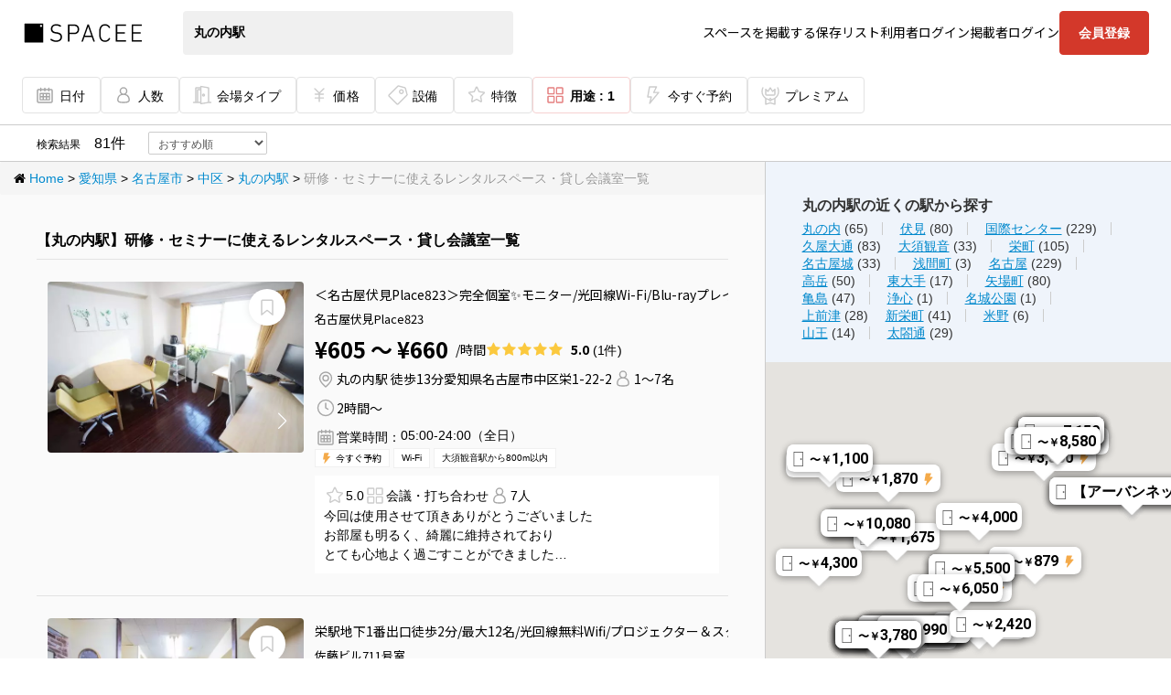

--- FILE ---
content_type: text/html; charset=utf-8
request_url: https://www.spacee.jp/stations/9951606/usages/47/listings
body_size: 116382
content:
<!DOCTYPE html>
<html>
<head>
<script nonce='' src='https://rapid-cdn.yottaa.com/rapid/lib/yCAyoozT4QCr7w.js'></script>
<script>
//<![CDATA[
const head = document.head;
const yottaaScript = document.querySelector('script[src="https://rapid-cdn.yottaa.com/rapid/lib/yCAyoozT4QCr7w.js"]');
const observer = new MutationObserver(records => {
  if (head.firstElementChild !== yottaaScript) {
    head.insertBefore(yottaaScript, head.firstChild);
  }
});
observer.observe(head, {
  childList: true,
});


//]]>
</script>
<link rel="stylesheet" href="https://cdn.spacee.jp/assets/pc_app-2824b6ba6604d45b1873ffcec18c8c3a58fcc4b0aff77ad849d4530ffba7aa10.css" media="all" data-turbolinks-track="true" />
<link rel="stylesheet" href="https://cdn.spacee.jp/assets/add-pc_app-fca26318265e81f8c64a6b3444ef4a607dd62399e3b0c679a9b91c2b96f98e4a.css" media="all" data-turbolinks-track="true" />
<link rel="stylesheet" href="https://netdna.bootstrapcdn.com/font-awesome/3.2.1/css/font-awesome.css" media="all" data-turbolinks-track="true" />
<link rel="stylesheet" href="https://cdn.spacee.jp/packs/stylesheets/main-04b93ca54b918b11cd80.css" />
<link rel="stylesheet" href="https://cdn.spacee.jp/packs/stylesheets/app-3cd1969b075882f616fe.css" />
<script nonce='' type='text/javascript'>
var dataLayer = [];
dataLayer.push({'userid': ""});
dataLayer.push({"user_id":""});
dataLayer.push({"hashmail":""});
dataLayer.push({"service_id_1":"22274"});
dataLayer.push({"service_id_2":"23592"});
dataLayer.push({"service_id_3":"22158"});

(function(w,d,s,l,i){w[l]=w[l]||[];w[l].push({'gtm.start': new Date().getTime(),event:'gtm.js'});var f=d.getElementsByTagName(s)[0], j=d.createElement(s),dl=l!='dataLayer'?'&l='+l:'';j.async=true;j.src= 'https://www.googletagmanager.com/gtm.js?id='+i+dl;f.parentNode.insertBefore(j,f); })(window,document,'script','dataLayer','GTM-KHR2GXR');
</script>

<meta content='/favicons/site-tile-70x70.png' name='msapplication-square70x70logo'>
<meta content='/favicons/site-tile-150x150.png' name='msapplication-square150x150logo'>
<meta content='/favicons/site-tile-310x150.png' name='msapplication-wide310x150logo'>
<meta content='/favicons/site-tile-310x310.png' name='msapplication-square310x310logo'>
<meta content='#0078d7' name='msapplication-TileColor'>
<link href='/favicons/favicon.ico' rel='shortcut icon' type='image/vnd.microsoft.icon'>
<link href='/favicons/favicon.ico' rel='icon' type='image/vnd.microsoft.icon'>
<link href='/favicons/apple-touch-icon-57x57.png' rel='apple-touch-icon' sizes='57x57'>
<link href='/favicons/apple-touch-icon-60x60.png' rel='apple-touch-icon' sizes='60x60'>
<link href='/favicons/apple-touch-icon-72x72.png' rel='apple-touch-icon' sizes='72x72'>
<link href='/favicons/apple-touch-icon-76x76.png' rel='apple-touch-icon' sizes='76x76'>
<link href='/favicons/apple-touch-icon-114x114.png' rel='apple-touch-icon' sizes='114x114'>
<link href='/favicons/apple-touch-icon-120x120.png' rel='apple-touch-icon' sizes='120x120'>
<link href='/favicons/apple-touch-icon-144x144.png' rel='apple-touch-icon' sizes='144x144'>
<link href='/favicons/apple-touch-icon-152x152.png' rel='apple-touch-icon' sizes='152x152'>
<link href='/favicons/apple-touch-icon-180x180.png' rel='apple-touch-icon' sizes='180x180'>
<link href='/favicons/android-chrome-36x36.png' rel='icon' sizes='36x36' type='image/png'>
<link href='/favicons/android-chrome-48x48.png' rel='icon' sizes='48x48' type='image/png'>
<link href='/favicons/android-chrome-72x72.png' rel='icon' sizes='72x72' type='image/png'>
<link href='/favicons/android-chrome-96x96.png' rel='icon' sizes='96x96' type='image/png'>
<link href='/favicons/android-chrome-128x128.png' rel='icon' sizes='128x128' type='image/png'>
<link href='/favicons/android-chrome-144x144.png' rel='icon' sizes='144x144' type='image/png'>
<link href='/favicons/android-chrome-152x152.png' rel='icon' sizes='152x152' type='image/png'>
<link href='/favicons/android-chrome-192x192.png' rel='icon' sizes='192x192' type='image/png'>
<link href='/favicons/android-chrome-256x256.png' rel='icon' sizes='256x256' type='image/png'>
<link href='/favicons/android-chrome-384x384.png' rel='icon' sizes='384x384' type='image/png'>
<link href='/favicons/android-chrome-512x512.png' rel='icon' sizes='512x512' type='image/png'>
<link href='/favicons/icon-36x36.png' rel='icon' sizes='36x36' type='image/png'>
<link href='/favicons/icon-48x48.png' rel='icon' sizes='48x48' type='image/png'>
<link href='/favicons/icon-72x72.png' rel='icon' sizes='72x72' type='image/png'>
<link href='/favicons/icon-96x96.png' rel='icon' sizes='96x96' type='image/png'>
<link href='/favicons/icon-128x128.png' rel='icon' sizes='128x128' type='image/png'>
<link href='/favicons/icon-144x144.png' rel='icon' sizes='144x144' type='image/png'>
<link href='/favicons/icon-152x152.png' rel='icon' sizes='152x152' type='image/png'>
<link href='/favicons/icon-160x160.png' rel='icon' sizes='160x160' type='image/png'>
<link href='/favicons/icon-192x192.png' rel='icon' sizes='192x192' type='image/png'>
<link href='/favicons/icon-196x196.png' rel='icon' sizes='196x196' type='image/png'>
<link href='/favicons/icon-256x256.png' rel='icon' sizes='256x256' type='image/png'>
<link href='/favicons/icon-384x384.png' rel='icon' sizes='384x384' type='image/png'>
<link href='/favicons/icon-512x512.png' rel='icon' sizes='512x512' type='image/png'>
<link href='/favicons/icon-16x16.png' rel='icon' sizes='16x16' type='image/png'>
<link href='/favicons/icon-24x24.png' rel='icon' sizes='24x24' type='image/png'>
<link href='/favicons/icon-32x32.png' rel='icon' sizes='32x32' type='image/png'>
<link href='/favicons/manifest.json' rel='manifest'>
<link href='/favicons/favicon-194x194.png' rel='icon' sizes='194x194' type='image/png'>
<meta content='/favicons/mstile-144x144.png' name='msapplication-TileImage'>
<meta content='#ffffff' name='theme-color'>
<link href='/apple-touch-icon.png' rel='apple-touch-icon-precomposed'>

<meta name="csrf-param" content="authenticity_token" />
<meta name="csrf-token" content="HAR8VIR664jJNDQ2Q5oMM-PwsPxT3CtEZZGIZmktDsaeSzgu10yWhAaczCYThZ4k3N04CdVRIF3h8fU0kkjFng" />
<meta content='width=device-width,initial-scale=1.0,viewport-fit=cover' name='viewport'>
<title>【丸の内駅】研修・セミナーに使えるレンタルスペース・貸し会議室一覧 | スペイシー</title>
<meta name="description" content="研修・セミナーに使える丸の内駅のレンタルスペース・貸し会議室一覧。人数・利用用途・設備など、ご希望の条件で検索予約可能！">
<meta name="keywords" content=",愛知県,丸の内駅,研修・セミナー">
<link rel="canonical" href="https://www.spacee.jp/stations/9951606/usages/47/listings">
<meta property="og:title" content="スペイシー">
<meta property="og:type" content="website">
<meta property="og:image" content="https://cdn.spacee.jp/assets/spacee_og-8ac1a0fd37e286bd0bd367958257d2b9193fb85cc5379789f5b79a68ea40aabc.png">
<meta property="og:url" content="https://www.spacee.jp/stations/9951606/usages/47/listings">
<meta property="og:description" content="格安会議室・レンタルスペースを探すならSpacee[スペイシー]">
<meta property="og:site_name" content="スペイシー">
<meta property="fb:app_id" content="1082753112213084">
<meta name="twitter:card" content="summary">
<script type='application/ld+json'>
{"@context":"https://schema.org","url":"https://www.spacee.jp/stations/9951606/usages/47/listings","@type":"SearchResultsPage","mainEntity":[{"@type":"Organization","name":"名古屋伏見Place823","image":"https://cdn-image.spacee.jp/uploads/photo/image/239313/thumb__DSC08604.JPG","address":{"@type":"PostalAddress","name":"愛知県名古屋市中区栄1-22-2","streetAddress":"1-22-2","addressLocality":"名古屋市中区栄","addressRegion":"愛知県","addressCountry":"JP"},"review":{"@type":"Review","reviewRating":{"@type":"Rating","ratingValue":"5.0","bestRating":5,"worstRating":1},"author":{"@type":"Organization","name":"spacee"}},"openingHoursSpecification":[{"@type":"OpeningHoursSpecification","dayOfWeek":["Monday","Tuesday","Wednesday","Thursday","Friday","Saturday","Sunday"],"opens":"05:00","closes":"24:00"}]},{"@type":"Organization","name":"佐藤ビル711号室","image":"https://cdn-image.spacee.jp/uploads/photo/image/260701/thumb__MG_7767%E5%B0%8F.jpg","address":{"@type":"PostalAddress","name":"愛知県名古屋市中区錦3-13-25","streetAddress":"3-13-25","addressLocality":"名古屋市中区錦","addressRegion":"愛知県","addressCountry":"JP"},"review":{"@type":"Review","reviewRating":{"@type":"Rating","ratingValue":"3.2","bestRating":5,"worstRating":1},"author":{"@type":"Organization","name":"spacee"}},"openingHoursSpecification":[{"@type":"OpeningHoursSpecification","dayOfWeek":["Monday","Tuesday","Wednesday","Thursday","Friday","Saturday","Sunday"],"opens":"00:00","closes":"24:00"}]},{"@type":"Organization","name":"ふれあい貸し会議室 栄D","image":"https://cdn-image.spacee.jp/uploads/photo/image/237806/thumb_1.jpg","address":{"@type":"PostalAddress","name":"愛知県名古屋市中区栄2-4-11","streetAddress":"2-4-11","addressLocality":"名古屋市中区栄","addressRegion":"愛知県","addressCountry":"JP"},"review":{"@type":"Review","reviewRating":{"@type":"Rating","ratingValue":"3.0","bestRating":5,"worstRating":1},"author":{"@type":"Organization","name":"spacee"}},"openingHoursSpecification":[{"@type":"OpeningHoursSpecification","dayOfWeek":["Monday","Tuesday","Wednesday","Thursday","Friday","Saturday","Sunday"],"opens":"07:00","closes":"22:00"}]},{"@type":"Organization","name":"ふれあい貸し会議室 伏見A","image":"https://cdn-image.spacee.jp/uploads/photo/image/238165/thumb_1.jpg","address":{"@type":"PostalAddress","name":"愛知県名古屋市中区栄2-1-12","streetAddress":"2-1-12","addressLocality":"名古屋市中区栄","addressRegion":"愛知県","addressCountry":"JP"},"review":{"@type":"Review","reviewRating":{"@type":"Rating","ratingValue":"3.6","bestRating":5,"worstRating":1},"author":{"@type":"Organization","name":"spacee"}},"openingHoursSpecification":[{"@type":"OpeningHoursSpecification","dayOfWeek":["Monday","Tuesday","Wednesday","Thursday","Friday","Saturday","Sunday"],"opens":"07:00","closes":"22:00"}]},{"@type":"Organization","name":"森の会議室","image":"https://cdn-image.spacee.jp/uploads/photo/image/114828/thumb_LM5P4816_.jpg","address":{"@type":"PostalAddress","name":"愛知県名古屋市中区丸の内三丁目16番19号","streetAddress":"三丁目16番19号","addressLocality":"名古屋市中区丸の内","addressRegion":"愛知県","addressCountry":"JP"},"review":{"@type":"Review","reviewRating":{"@type":"Rating","ratingValue":"4.0","bestRating":5,"worstRating":1},"author":{"@type":"Organization","name":"spacee"}},"openingHoursSpecification":[{"@type":"OpeningHoursSpecification","dayOfWeek":["Monday","Tuesday","Wednesday","Thursday","Friday","Saturday","Sunday"],"opens":"07:00","closes":"22:00"}]},{"@type":"Organization","name":"アイデアナビゲーションルーム名古屋丸の内店","image":"https://cdn-image.spacee.jp/uploads/photo/image/425030/thumb_0O8A7959.jpg","address":{"@type":"PostalAddress","name":"愛知県名古屋市中区丸の内2丁目17-4","streetAddress":"2丁目17-4","addressLocality":"名古屋市中区丸の内","addressRegion":"愛知県","addressCountry":"JP"},"openingHoursSpecification":[{"@type":"OpeningHoursSpecification","dayOfWeek":["Monday","Tuesday","Wednesday","Thursday","Friday","Saturday","Sunday"],"opens":"00:00","closes":"24:00"}]},{"@type":"Organization","name":"みんなの貸会議室　名古屋栄店","image":"https://cdn-image.spacee.jp/uploads/photo/image/377478/thumb_jpeg-007.jpg","address":{"@type":"PostalAddress","name":"愛知県名古屋市中区栄2-2-1","streetAddress":"2-2-1","addressLocality":"名古屋市中区栄","addressRegion":"愛知県","addressCountry":"JP"},"openingHoursSpecification":[{"@type":"OpeningHoursSpecification","dayOfWeek":["Monday","Tuesday","Wednesday","Thursday","Friday","Saturday","Sunday"],"opens":"05:00","closes":"24:00"}]},{"@type":"Organization","name":"みんなの貸会議室　名古屋栄店","image":"https://cdn-image.spacee.jp/uploads/photo/image/377577/thumb_jpeg-004.jpg","address":{"@type":"PostalAddress","name":"愛知県名古屋市中区栄2-2-1","streetAddress":"2-2-1","addressLocality":"名古屋市中区栄","addressRegion":"愛知県","addressCountry":"JP"},"openingHoursSpecification":[{"@type":"OpeningHoursSpecification","dayOfWeek":["Monday","Tuesday","Wednesday","Thursday","Friday","Saturday","Sunday"],"opens":"05:00","closes":"24:00"}]},{"@type":"Organization","name":"リリーバンケット 栄 伏見店 貸切ダイニング＆貸しスペース","image":"https://cdn-image.spacee.jp/uploads/photo/image/243261/thumb_2018-09-27_14.46.09.jpg","address":{"@type":"PostalAddress","name":"愛知県名古屋市中区錦2丁目13-25-2F","streetAddress":"2丁目13-25-2F","addressLocality":"名古屋市中区錦","addressRegion":"愛知県","addressCountry":"JP"},"openingHoursSpecification":[{"@type":"OpeningHoursSpecification","dayOfWeek":["Monday","Tuesday","Wednesday","Thursday","Friday","Saturday","Sunday"],"opens":"09:00","closes":"18:00"}]},{"@type":"Organization","name":"【初めて利用する方限定】名古屋伏見貸し会議室Nuts","image":"https://cdn-image.spacee.jp/uploads/photo/image/562697/thumb_0O8A2444.jpg","address":{"@type":"PostalAddress","name":"愛知県名古屋市中区栄２丁目２−１","streetAddress":"２丁目２−１","addressLocality":"名古屋市中区栄","addressRegion":"愛知県","addressCountry":"JP"},"openingHoursSpecification":[{"@type":"OpeningHoursSpecification","dayOfWeek":["Monday","Tuesday","Wednesday","Thursday","Friday","Saturday","Sunday"],"opens":"05:00","closes":"24:00"}]},{"@type":"Organization","name":"みんなの貸会議室　名古屋栄店","image":"https://cdn-image.spacee.jp/uploads/photo/image/377559/thumb_jpeg-004.jpg","address":{"@type":"PostalAddress","name":"愛知県名古屋市中区栄2-2-1","streetAddress":"2-2-1","addressLocality":"名古屋市中区栄","addressRegion":"愛知県","addressCountry":"JP"},"openingHoursSpecification":[{"@type":"OpeningHoursSpecification","dayOfWeek":["Monday","Tuesday","Wednesday","Thursday","Friday","Saturday","Sunday"],"opens":"05:00","closes":"24:00"}]},{"@type":"Organization","name":"みんなの貸会議室　名古屋栄店","image":"https://cdn-image.spacee.jp/uploads/photo/image/377540/thumb_jpeg-001.jpg","address":{"@type":"PostalAddress","name":"愛知県名古屋市中区栄2-2-1","streetAddress":"2-2-1","addressLocality":"名古屋市中区栄","addressRegion":"愛知県","addressCountry":"JP"},"openingHoursSpecification":[{"@type":"OpeningHoursSpecification","dayOfWeek":["Monday","Tuesday","Wednesday","Thursday","Friday","Saturday","Sunday"],"opens":"05:00","closes":"24:00"}]},{"@type":"Organization","name":"名古屋会議室 ナカトウ丸の内ビル店 第1会議室 30名","image":"https://cdn-image.spacee.jp/uploads/photo/image/48943/thumb_1.jpg","address":{"@type":"PostalAddress","name":"愛知県名古屋市中区丸の内3-17-6","streetAddress":"3-17-6","addressLocality":"名古屋市中区丸の内","addressRegion":"愛知県","addressCountry":"JP"},"openingHoursSpecification":[{"@type":"OpeningHoursSpecification","dayOfWeek":["Monday","Tuesday","Wednesday","Thursday","Friday","Saturday","Sunday"],"opens":"07:30","closes":"23:00"}]},{"@type":"Organization","name":"みんなの貸会議室　名古屋栄店","image":"https://cdn-image.spacee.jp/uploads/photo/image/377523/thumb_jpeg-004.jpg","address":{"@type":"PostalAddress","name":"愛知県名古屋市中区栄2-2-1","streetAddress":"2-2-1","addressLocality":"名古屋市中区栄","addressRegion":"愛知県","addressCountry":"JP"},"openingHoursSpecification":[{"@type":"OpeningHoursSpecification","dayOfWeek":["Monday","Tuesday","Wednesday","Thursday","Friday","Saturday","Sunday"],"opens":"05:00","closes":"24:00"}]},{"@type":"Organization","name":"みんなの貸会議室　名古屋栄店","image":"https://cdn-image.spacee.jp/uploads/photo/image/377512/thumb_jpeg-005.jpg","address":{"@type":"PostalAddress","name":"愛知県名古屋市中区栄2-2-1","streetAddress":"2-2-1","addressLocality":"名古屋市中区栄","addressRegion":"愛知県","addressCountry":"JP"},"openingHoursSpecification":[{"@type":"OpeningHoursSpecification","dayOfWeek":["Monday","Tuesday","Wednesday","Thursday","Friday","Saturday","Sunday"],"opens":"05:00","closes":"24:00"}]},{"@type":"Organization","name":"みんなの貸会議室　名古屋栄店","image":"https://cdn-image.spacee.jp/uploads/photo/image/377491/thumb_jpeg-004.jpg","address":{"@type":"PostalAddress","name":"愛知県名古屋市中区栄2-2-1","streetAddress":"2-2-1","addressLocality":"名古屋市中区栄","addressRegion":"愛知県","addressCountry":"JP"},"openingHoursSpecification":[{"@type":"OpeningHoursSpecification","dayOfWeek":["Monday","Tuesday","Wednesday","Thursday","Friday","Saturday","Sunday"],"opens":"05:00","closes":"24:00"}]},{"@type":"Organization","name":"名古屋会議室 名古屋伏見駅前店 第1会議室","image":"https://cdn-image.spacee.jp/uploads/photo/image/82185/thumb_7.jpg","address":{"@type":"PostalAddress","name":"愛知県名古屋市中区栄1-5-8","streetAddress":"1-5-8","addressLocality":"名古屋市中区栄","addressRegion":"愛知県","addressCountry":"JP"},"review":{"@type":"Review","reviewRating":{"@type":"Rating","ratingValue":"5.0","bestRating":5,"worstRating":1},"author":{"@type":"Organization","name":"spacee"}},"openingHoursSpecification":[{"@type":"OpeningHoursSpecification","dayOfWeek":["Monday","Tuesday","Wednesday","Thursday","Friday","Saturday","Sunday"],"opens":"00:00","closes":"24:00"}]},{"@type":"Organization","name":"名古屋会議室 名古屋伏見駅前店 第6会議室","image":"https://cdn-image.spacee.jp/uploads/photo/image/82307/thumb_7.jpg","address":{"@type":"PostalAddress","name":"愛知県名古屋市中区栄1-5-8","streetAddress":"1-5-8","addressLocality":"名古屋市中区栄","addressRegion":"愛知県","addressCountry":"JP"},"review":{"@type":"Review","reviewRating":{"@type":"Rating","ratingValue":"5.0","bestRating":5,"worstRating":1},"author":{"@type":"Organization","name":"spacee"}},"openingHoursSpecification":[{"@type":"OpeningHoursSpecification","dayOfWeek":["Monday","Tuesday","Wednesday","Thursday","Friday","Saturday","Sunday"],"opens":"00:00","closes":"24:00"}]},{"@type":"Organization","name":"名古屋会議室 名古屋伏見駅前店 第3会議室","image":"https://cdn-image.spacee.jp/uploads/photo/image/82245/thumb_7.jpg","address":{"@type":"PostalAddress","name":"愛知県名古屋市中区栄1-5-8","streetAddress":"1-5-8","addressLocality":"名古屋市中区栄","addressRegion":"愛知県","addressCountry":"JP"},"review":{"@type":"Review","reviewRating":{"@type":"Rating","ratingValue":"3.5","bestRating":5,"worstRating":1},"author":{"@type":"Organization","name":"spacee"}},"openingHoursSpecification":[{"@type":"OpeningHoursSpecification","dayOfWeek":["Monday","Tuesday","Wednesday","Thursday","Friday","Saturday","Sunday"],"opens":"00:00","closes":"24:00"}]},{"@type":"Organization","name":"名古屋会議室 ナカトウ丸の内ビル店 第2会議室 36名","image":"https://cdn-image.spacee.jp/uploads/photo/image/280991/thumb__%E3%83%8A%E3%82%AB%E3%83%88%E3%82%A6%E7%AC%AC2_%E3%82%B9%E3%82%AF%E3%83%BC%E3%83%AB36%E5%90%8D_1.jpg","address":{"@type":"PostalAddress","name":"愛知県名古屋市中区丸の内3-17-6","streetAddress":"3-17-6","addressLocality":"名古屋市中区丸の内","addressRegion":"愛知県","addressCountry":"JP"},"review":{"@type":"Review","reviewRating":{"@type":"Rating","ratingValue":"4.0","bestRating":5,"worstRating":1},"author":{"@type":"Organization","name":"spacee"}},"openingHoursSpecification":[{"@type":"OpeningHoursSpecification","dayOfWeek":["Monday","Tuesday","Wednesday","Thursday","Friday","Saturday","Sunday"],"opens":"07:30","closes":"23:00"}]},{"@type":"Organization","name":"名古屋会議室 錦店 第4会議室","image":"https://cdn-image.spacee.jp/uploads/photo/image/47908/thumb_8.jpg","address":{"@type":"PostalAddress","name":"愛知県名古屋市中区錦1-4-16","streetAddress":"1-4-16","addressLocality":"名古屋市中区錦","addressRegion":"愛知県","addressCountry":"JP"},"review":{"@type":"Review","reviewRating":{"@type":"Rating","ratingValue":"4.0","bestRating":5,"worstRating":1},"author":{"@type":"Organization","name":"spacee"}},"openingHoursSpecification":[{"@type":"OpeningHoursSpecification","dayOfWeek":["Monday","Tuesday","Wednesday","Thursday","Friday","Saturday","Sunday"],"opens":"00:00","closes":"24:00"}]},{"@type":"Organization","name":"名古屋会議室 錦店 第2会議室","image":"https://cdn-image.spacee.jp/uploads/photo/image/47869/thumb_kuchi_image4.jpg","address":{"@type":"PostalAddress","name":"愛知県名古屋市中区錦1-4-16","streetAddress":"1-4-16","addressLocality":"名古屋市中区錦","addressRegion":"愛知県","addressCountry":"JP"},"review":{"@type":"Review","reviewRating":{"@type":"Rating","ratingValue":"3.0","bestRating":5,"worstRating":1},"author":{"@type":"Organization","name":"spacee"}},"openingHoursSpecification":[{"@type":"OpeningHoursSpecification","dayOfWeek":["Monday","Tuesday","Wednesday","Thursday","Friday","Saturday","Sunday"],"opens":"00:00","closes":"24:00"}]},{"@type":"Organization","name":"ビズコンフォート名古屋伏見","image":"https://cdn-image.spacee.jp/uploads/photo/image/272049/thumb_%E6%94%B9%E4%BF%AE%E5%BE%8C_4%E5%90%8D%E7%94%A8%E4%BC%9A%E8%AD%B0%E5%AE%A4.jpg","address":{"@type":"PostalAddress","name":"愛知県名古屋市中区栄2-2-1","streetAddress":"2-2-1","addressLocality":"名古屋市中区栄","addressRegion":"愛知県","addressCountry":"JP"},"review":{"@type":"Review","reviewRating":{"@type":"Rating","ratingValue":"1.0","bestRating":5,"worstRating":1},"author":{"@type":"Organization","name":"spacee"}},"openingHoursSpecification":[{"@type":"OpeningHoursSpecification","dayOfWeek":["Monday","Tuesday","Wednesday","Thursday","Friday"],"opens":"09:00","closes":"18:00"}]},{"@type":"Organization","name":"ビズコンフォート名古屋伏見 6名用会議室","image":"https://cdn-image.spacee.jp/uploads/photo/image/272073/thumb_%E6%94%B9%E4%BF%AE%E5%BE%8C_6%E5%90%8D%E7%94%A8%E4%BC%9A%E8%AD%B0%E5%AE%A4.jpg","address":{"@type":"PostalAddress","name":"愛知県名古屋市中区栄2-2-1","streetAddress":"2-2-1","addressLocality":"名古屋市中区栄","addressRegion":"愛知県","addressCountry":"JP"},"openingHoursSpecification":[{"@type":"OpeningHoursSpecification","dayOfWeek":["Monday","Tuesday","Wednesday","Thursday","Friday"],"opens":"09:00","closes":"18:00"}]},{"@type":"Organization","name":"ビズ･スクエアなごや店 ミーティングルーム1","image":"https://cdn-image.spacee.jp/uploads/photo/image/59333/thumb_ad23.jpg","address":{"@type":"PostalAddress","name":"愛知県名古屋市中区丸の内1-10-29","streetAddress":"1-10-29","addressLocality":"名古屋市中区丸の内","addressRegion":"愛知県","addressCountry":"JP"},"openingHoursSpecification":[{"@type":"OpeningHoursSpecification","dayOfWeek":["Monday","Tuesday","Wednesday","Thursday","Friday"],"opens":"09:30","closes":"17:00"}]},{"@type":"Organization","name":"ビズ･スクエアなごや店 ミーティングルーム2","image":"https://cdn-image.spacee.jp/uploads/photo/image/350728/thumb_21.png","address":{"@type":"PostalAddress","name":"愛知県名古屋市中区丸の内1-10-29","streetAddress":"1-10-29","addressLocality":"名古屋市中区丸の内","addressRegion":"愛知県","addressCountry":"JP"},"openingHoursSpecification":[{"@type":"OpeningHoursSpecification","dayOfWeek":["Monday","Tuesday","Wednesday","Thursday","Friday"],"opens":"09:30","closes":"17:00"}]},{"@type":"Organization","name":"セイノーフシミビル6F","image":"https://cdn-image.spacee.jp/uploads/photo/image/14051/thumb_1.jpg","address":{"@type":"PostalAddress","name":"愛知県名古屋市中区錦2-8-11","streetAddress":"2-8-11","addressLocality":"名古屋市中区錦","addressRegion":"愛知県","addressCountry":"JP"},"openingHoursSpecification":[{"@type":"OpeningHoursSpecification","dayOfWeek":["Monday","Tuesday","Wednesday","Thursday","Friday"],"opens":"09:00","closes":"17:00"}]},{"@type":"Organization","name":"名古屋会議室 広小路本町 ROOM B","image":"https://cdn-image.spacee.jp/uploads/photo/image/565930/thumb_%E3%83%A2%E3%83%8B%E3%82%BF%E3%83%BC%E8%A8%AD%E7%BD%AE%E3%82%B9%E3%82%AF%E3%83%BC%E3%83%AB_20250421%E6%92%AE%E5%BD%B1_2.jpg","address":{"@type":"PostalAddress","name":"愛知県名古屋市中区栄3丁目1-1","streetAddress":"3丁目1-1","addressLocality":"名古屋市中区栄","addressRegion":"愛知県","addressCountry":"JP"},"openingHoursSpecification":[{"@type":"OpeningHoursSpecification","dayOfWeek":["Monday","Tuesday","Wednesday","Thursday","Friday","Saturday","Sunday"],"opens":"08:00","closes":"21:00"}]},{"@type":"Organization","name":"名古屋会議室 名古屋伏見駅前店 第7会議室","image":"https://cdn-image.spacee.jp/uploads/photo/image/82331/thumb_7.jpg","address":{"@type":"PostalAddress","name":"愛知県名古屋市中区栄1-5-8","streetAddress":"1-5-8","addressLocality":"名古屋市中区栄","addressRegion":"愛知県","addressCountry":"JP"},"openingHoursSpecification":[{"@type":"OpeningHoursSpecification","dayOfWeek":["Monday","Tuesday","Wednesday","Thursday","Friday","Saturday","Sunday"],"opens":"00:00","closes":"24:00"}]},{"@type":"Organization","name":"名古屋会議室 名古屋伏見駅前店 第2会議室","image":"https://cdn-image.spacee.jp/uploads/photo/image/82221/thumb_7.jpg","address":{"@type":"PostalAddress","name":"愛知県名古屋市中区栄1-5-8","streetAddress":"1-5-8","addressLocality":"名古屋市中区栄","addressRegion":"愛知県","addressCountry":"JP"},"openingHoursSpecification":[{"@type":"OpeningHoursSpecification","dayOfWeek":["Monday","Tuesday","Wednesday","Thursday","Friday","Saturday","Sunday"],"opens":"00:00","closes":"24:00"}]},{"@type":"Organization","name":"名古屋会議室 名古屋伏見駅前店 第5会議室","image":"https://cdn-image.spacee.jp/uploads/photo/image/82278/thumb_7.jpg","address":{"@type":"PostalAddress","name":"愛知県名古屋市中区栄1-5-8","streetAddress":"1-5-8","addressLocality":"名古屋市中区栄","addressRegion":"愛知県","addressCountry":"JP"},"openingHoursSpecification":[{"@type":"OpeningHoursSpecification","dayOfWeek":["Monday","Tuesday","Wednesday","Thursday","Friday","Saturday","Sunday"],"opens":"00:00","closes":"24:00"}]},{"@type":"Organization","name":"スペース七番 スペース2","image":"https://cdn-image.spacee.jp/uploads/photo/image/354522/thumb_image.jpg","address":{"@type":"PostalAddress","name":"愛知県名古屋市中区錦7-7 ","streetAddress":"7-7 ","addressLocality":"名古屋市中区錦","addressRegion":"愛知県","addressCountry":"JP"},"openingHoursSpecification":[{"@type":"OpeningHoursSpecification","dayOfWeek":["Saturday","Sunday"],"opens":"08:00","closes":"21:30"},{"@type":"OpeningHoursSpecification","dayOfWeek":["Monday","Tuesday","Wednesday","Thursday","Friday"],"opens":"07:30","closes":"21:30"}]},{"@type":"Organization","name":"スペース七番 スペース3","image":"https://cdn-image.spacee.jp/uploads/photo/image/354490/thumb_image.jpg","address":{"@type":"PostalAddress","name":"愛知県名古屋市中区錦7-7 ","streetAddress":"7-7 ","addressLocality":"名古屋市中区錦","addressRegion":"愛知県","addressCountry":"JP"},"openingHoursSpecification":[{"@type":"OpeningHoursSpecification","dayOfWeek":["Saturday","Sunday"],"opens":"08:00","closes":"21:30"},{"@type":"OpeningHoursSpecification","dayOfWeek":["Monday","Tuesday","Wednesday","Thursday","Friday"],"opens":"07:30","closes":"21:30"}]},{"@type":"Organization","name":"アーバンネット名古屋ネクスタカンファレンス","image":"https://cdn-image.spacee.jp/uploads/photo/image/583139/thumb_%E7%99%BB%E9%8C%B2%E7%94%A8%E7%94%BB%E5%83%8F.jpg","address":{"@type":"PostalAddress","name":"愛知県名古屋市東区東桜1-1-1 アーバンネット名古屋ネクスタビル 3F","streetAddress":"1-1-1 アーバンネット名古屋ネクスタビル 3F","addressLocality":"名古屋市東区東桜","addressRegion":"愛知県","addressCountry":"JP"},"openingHoursSpecification":[{"@type":"OpeningHoursSpecification","dayOfWeek":["Monday","Tuesday","Wednesday","Thursday","Friday","Saturday","Sunday"],"opens":"00:00","closes":"24:00"}]},{"@type":"Organization","name":"名古屋会議室 法研中部久屋大通店 第1会議室","image":"https://cdn-image.spacee.jp/uploads/photo/image/365449/thumb_IMG_6667.jpg","address":{"@type":"PostalAddress","name":"愛知県名古屋市中区丸の内3-7-19","streetAddress":"3-7-19","addressLocality":"名古屋市中区丸の内","addressRegion":"愛知県","addressCountry":"JP"},"openingHoursSpecification":[{"@type":"OpeningHoursSpecification","dayOfWeek":["Monday","Tuesday","Wednesday","Thursday","Friday"],"opens":"09:00","closes":"20:00"}]},{"@type":"Organization","name":"名古屋会議室 法研中部久屋大通店 第3会議室","image":"https://cdn-image.spacee.jp/uploads/photo/image/365481/thumb_IMG_6622.jpg","address":{"@type":"PostalAddress","name":"愛知県名古屋市中区丸の内3-7-19","streetAddress":"3-7-19","addressLocality":"名古屋市中区丸の内","addressRegion":"愛知県","addressCountry":"JP"},"openingHoursSpecification":[{"@type":"OpeningHoursSpecification","dayOfWeek":["Monday","Tuesday","Wednesday","Thursday","Friday"],"opens":"09:00","closes":"20:00"}]},{"@type":"Organization","name":"名古屋会議室 名古屋伏見駅前店 第4会議室","image":"https://cdn-image.spacee.jp/uploads/photo/image/82261/thumb_7.jpg","address":{"@type":"PostalAddress","name":"愛知県名古屋市中区栄1-5-8","streetAddress":"1-5-8","addressLocality":"名古屋市中区栄","addressRegion":"愛知県","addressCountry":"JP"},"openingHoursSpecification":[{"@type":"OpeningHoursSpecification","dayOfWeek":["Monday","Tuesday","Wednesday","Thursday","Friday","Saturday","Sunday"],"opens":"00:00","closes":"24:00"}]},{"@type":"Organization","name":"名古屋会議室 ウメムラビル錦中央店 第1会議室","image":"https://cdn-image.spacee.jp/uploads/photo/image/273982/thumb_%E6%B8%88_DSC00723.JPG","address":{"@type":"PostalAddress","name":"愛知県名古屋市中区錦3-1-26","streetAddress":"3-1-26","addressLocality":"名古屋市中区錦","addressRegion":"愛知県","addressCountry":"JP"},"openingHoursSpecification":[{"@type":"OpeningHoursSpecification","dayOfWeek":["Monday","Tuesday","Wednesday","Thursday","Friday","Saturday","Sunday"],"opens":"08:00","closes":"21:00"}]},{"@type":"Organization","name":"名古屋会議室 錦店 第3会議室","image":"https://cdn-image.spacee.jp/uploads/photo/image/47899/thumb_kuchi_image2.jpg","address":{"@type":"PostalAddress","name":"愛知県名古屋市中区錦1-4-16","streetAddress":"1-4-16","addressLocality":"名古屋市中区錦","addressRegion":"愛知県","addressCountry":"JP"},"openingHoursSpecification":[{"@type":"OpeningHoursSpecification","dayOfWeek":["Monday","Tuesday","Wednesday","Thursday","Friday","Saturday","Sunday"],"opens":"00:00","closes":"24:00"}]},{"@type":"Organization","name":"名古屋会議室 錦ハーモニー店 第1会議室","image":"https://cdn-image.spacee.jp/uploads/photo/image/408902/thumb_ga_%E9%8C%A6%E3%83%8F%E3%83%BC%E3%83%A2%E3%83%8B%E3%83%BC_%E3%82%B9%E3%82%AF%E3%83%BC%E3%83%AB_1.png","address":{"@type":"PostalAddress","name":"愛知県名古屋市中区錦1-8-18","streetAddress":"1-8-18","addressLocality":"名古屋市中区錦","addressRegion":"愛知県","addressCountry":"JP"},"openingHoursSpecification":[{"@type":"OpeningHoursSpecification","dayOfWeek":["Monday","Tuesday","Wednesday","Thursday","Friday","Saturday","Sunday"],"opens":"07:00","closes":"23:00"}]},{"@type":"Organization","name":"名古屋会議室 法研中部久屋大通店 第2会議室","image":"https://cdn-image.spacee.jp/uploads/photo/image/365465/thumb_IMG_6462.jpg","address":{"@type":"PostalAddress","name":"愛知県名古屋市中区丸の内3-7-19","streetAddress":"3-7-19","addressLocality":"名古屋市中区丸の内","addressRegion":"愛知県","addressCountry":"JP"},"openingHoursSpecification":[{"@type":"OpeningHoursSpecification","dayOfWeek":["Monday","Tuesday","Wednesday","Thursday","Friday"],"opens":"09:00","closes":"20:00"}]},{"@type":"Organization","name":"スペース七番 スペース2＋3","image":"https://cdn-image.spacee.jp/uploads/photo/image/354578/thumb_image.jpg","address":{"@type":"PostalAddress","name":"愛知県名古屋市中区錦7-7 ","streetAddress":"7-7 ","addressLocality":"名古屋市中区錦","addressRegion":"愛知県","addressCountry":"JP"},"openingHoursSpecification":[{"@type":"OpeningHoursSpecification","dayOfWeek":["Saturday","Sunday"],"opens":"08:00","closes":"21:30"},{"@type":"OpeningHoursSpecification","dayOfWeek":["Monday","Tuesday","Wednesday","Thursday","Friday"],"opens":"07:30","closes":"21:30"}]},{"@type":"Organization","name":"アーバンネット名古屋ネクスタカンファレンス","image":"https://cdn-image.spacee.jp/uploads/photo/image/583138/thumb_%E7%99%BB%E9%8C%B2%E7%94%A8%E7%94%BB%E5%83%8F.jpg","address":{"@type":"PostalAddress","name":"愛知県名古屋市東区東桜1-1-1 アーバンネット名古屋ネクスタビル 3F","streetAddress":"1-1-1 アーバンネット名古屋ネクスタビル 3F","addressLocality":"名古屋市東区東桜","addressRegion":"愛知県","addressCountry":"JP"},"openingHoursSpecification":[{"@type":"OpeningHoursSpecification","dayOfWeek":["Monday","Tuesday","Wednesday","Thursday","Friday","Saturday","Sunday"],"opens":"00:00","closes":"24:00"}]},{"@type":"Organization","name":"リリーバンケット 栄 伏見店","image":"https://cdn-image.spacee.jp/uploads/photo/image/243166/thumb_z.JPG","address":{"@type":"PostalAddress","name":"愛知県名古屋市中区錦2-13-25","streetAddress":"2-13-25","addressLocality":"名古屋市中区錦","addressRegion":"愛知県","addressCountry":"JP"},"openingHoursSpecification":[{"@type":"OpeningHoursSpecification","dayOfWeek":["Monday","Tuesday","Wednesday","Thursday","Friday","Saturday","Sunday"],"opens":"00:00","closes":"24:00"}]},{"@type":"Organization","name":"アーバンネット名古屋ネクスタカンファレンス","image":"https://cdn-image.spacee.jp/uploads/photo/image/583103/thumb_%E7%99%BB%E9%8C%B2%E7%94%A8%E7%94%BB%E5%83%8F.jpg","address":{"@type":"PostalAddress","name":"愛知県名古屋市東区東桜1-1-1 アーバンネット名古屋ネクスタビル 3F","streetAddress":"1-1-1 アーバンネット名古屋ネクスタビル 3F","addressLocality":"名古屋市東区東桜","addressRegion":"愛知県","addressCountry":"JP"},"openingHoursSpecification":[{"@type":"OpeningHoursSpecification","dayOfWeek":["Monday","Tuesday","Wednesday","Thursday","Friday","Saturday","Sunday"],"opens":"00:00","closes":"24:00"}]},{"@type":"Organization","name":"名古屋会議室 法研中部久屋大通店 第3+4会議室","image":"https://cdn-image.spacee.jp/uploads/photo/image/385663/thumb_IMG_6510.jpg","address":{"@type":"PostalAddress","name":"愛知県名古屋市中区丸の内3-7-19","streetAddress":"3-7-19","addressLocality":"名古屋市中区丸の内","addressRegion":"愛知県","addressCountry":"JP"},"openingHoursSpecification":[{"@type":"OpeningHoursSpecification","dayOfWeek":["Monday","Tuesday","Wednesday","Thursday","Friday"],"opens":"09:00","closes":"20:00"}]},{"@type":"Organization","name":"名古屋会議室 法研中部久屋大通店 第1+2会議室","image":"https://cdn-image.spacee.jp/uploads/photo/image/365510/thumb_IMG_6353.jpg","address":{"@type":"PostalAddress","name":"愛知県名古屋市中区丸の内3-7-19","streetAddress":"3-7-19","addressLocality":"名古屋市中区丸の内","addressRegion":"愛知県","addressCountry":"JP"},"openingHoursSpecification":[{"@type":"OpeningHoursSpecification","dayOfWeek":["Monday","Tuesday","Wednesday","Thursday","Friday"],"opens":"09:00","closes":"20:00"}]},{"@type":"Organization","name":"名古屋会議室 ナカトウ丸の内ビル店 第1会議室 60名","image":"https://cdn-image.spacee.jp/uploads/photo/image/48957/thumb_1.jpg","address":{"@type":"PostalAddress","name":"愛知県名古屋市中区丸の内3-17-6","streetAddress":"3-17-6","addressLocality":"名古屋市中区丸の内","addressRegion":"愛知県","addressCountry":"JP"},"openingHoursSpecification":[{"@type":"OpeningHoursSpecification","dayOfWeek":["Monday","Tuesday","Wednesday","Thursday","Friday","Saturday","Sunday"],"opens":"07:30","closes":"23:00"}]},{"@type":"Organization","name":"名古屋会議室 ナカトウ丸の内ビル店 第2会議室 72名","image":"https://cdn-image.spacee.jp/uploads/photo/image/281003/thumb__%E3%83%8A%E3%82%AB%E3%83%88%E3%82%A6%E7%AC%AC2_%E3%82%B9%E3%82%AF%E3%83%BC%E3%83%AB72%E5%90%8D1.jpg","address":{"@type":"PostalAddress","name":"愛知県名古屋市中区丸の内3-17-6","streetAddress":"3-17-6","addressLocality":"名古屋市中区丸の内","addressRegion":"愛知県","addressCountry":"JP"},"openingHoursSpecification":[{"@type":"OpeningHoursSpecification","dayOfWeek":["Monday","Tuesday","Wednesday","Thursday","Friday","Saturday","Sunday"],"opens":"07:30","closes":"23:00"}]},{"@type":"Organization","name":"名古屋会議室 錦店 第3+4会議室","image":"https://cdn-image.spacee.jp/uploads/photo/image/47933/thumb_school_image1.jpg","address":{"@type":"PostalAddress","name":"愛知県名古屋市中区錦1-4-16","streetAddress":"1-4-16","addressLocality":"名古屋市中区錦","addressRegion":"愛知県","addressCountry":"JP"},"openingHoursSpecification":[{"@type":"OpeningHoursSpecification","dayOfWeek":["Monday","Tuesday","Wednesday","Thursday","Friday","Saturday","Sunday"],"opens":"00:00","closes":"24:00"}]}]}
</script>

<link href='/stations/9951606/usages/47/listings?page=2' rel='next'>

<script nonce=''>


</script>

</head>
<body class='stations/usages/listings index' data-action='index' data-controller='stations/usages/listings'>
<script src="https://cdn.spacee.jp/assets/application-921e0524aea83c4104ba434b3f10ea92ce8d26ee57c5c358c8c418c33785d79f.js"></script>
<script src="https://cdn.spacee.jp/assets/pc-c03fe49e41973b5e2a24d65506d02c2ef3309705dbac51a9a68a435913d97f34.js"></script>
<script src="https://cdn.spacee.jp/assets/pc_app_built-887a6ef2e615c7ade58d8ddf9a74e19ff40fc270a61eadeacee3f8c0decd328d.js" data-turbolinks-track="true"></script>

<noscript>
<iframe height='0' src='https://www.googletagmanager.com/ns.html?id=GTM-KHR2GXR' style='display:none;visibility:hidden' width='0'></iframe>
</noscript>

<div class='wrap'>
<header class='header' id='header'>
<form id="searchForm" action="/search" accept-charset="UTF-8" method="get"><div id='searchBoxBody'>
<div class='header-container is-search'>
<div class='header-logo'>
<a href="/"><img alt="スペイシー" width="135.11" height="32" class="default-logo" src="https://cdn.spacee.jp/assets/logos/logo-95ce05a61928f2e052501aab1e96597439d403e491634de2bb0ff2c6eccda315.svg" /></a>
</div>
<div class='search-keyword'>
<input type="hidden" name="current_lat" id="current_lat" class="latlng" autocomplete="off" />
<input type="hidden" name="current_lng" id="current_lng" class="latlng" autocomplete="off" />
<div class='search-keyword-inner'>
<div class='u-input-text-wrapper'>
<input type="text" name="neighborhood_name" id="neighborhood_name" value="丸の内駅" class="search-keyword-input u-input-text for-place" autocomplete="off" />
<div class='u-input-text-placeholder'>
<i class='utility-icon pin-gray'>エリアを入力</i>
<span class='landing-search-form-field-placeholder-text'>エリアを検索</span>
</div>
</div>
<input type="hidden" name="location_id" id="location_id" value="9951606" class="location-id" autocomplete="off" />
<input type="hidden" name="order" id="order" autocomplete="off" />
</div>
</div>

<nav class='header-navigation'>
<ul class='header-navigation-list'>
<li class='header-navigation-item'><a target="_blank" rel="noopener noreferrer" href="/provider_entry">スペースを掲載する</a></li>
<li class='header-navigation-item'><a href="/user/favorites">保存リスト</a></li>
<li class='header-navigation-item'><a href="/users/sign_in">利用者ログイン</a></li>
<li class='header-navigation-item'><a href="/provider_users/sign_in">掲載者ログイン</a></li>
<li class='header-navigation-button'><a class="btn-positive" href="/users/sign_up">会員登録</a></li>
</ul>
<div class='header-navigation-inner'>
<p class='header-navigation-title'>メインメニュー</p>
<ul class='header-navigation-list'>
<li><a class="u-button" href="/">スペース検索</a></li>
<li><a class="u-button" href="/premium">プレミアム</a></li>
<li><a class="u-button u-button-external" href="/lp/concierge">コンシェルジュ</a></li>
<li><a class="u-button u-button-external" href="https://www.office-connect.jp/">シェアオフィス</a></li>
<li><a class="u-button" href="/users/sign_in">利用者ログイン</a></li>
<li><a class="u-button" href="/provider_users/sign_in">掲載者ログイン</a></li>
<li><a class="u-button" href="/user/favorites">保存リスト</a></li>
</ul>
<p class='header-navigation-title'>その他</p>
<ul class='header-navigation-list'>
<li><a class="u-button" href="/users/sign_up">利用者登録</a></li>
<li><a class="u-button" href="/provider_entry">スペースを掲載</a></li>
<li><a target="_blank" class="u-button" href="https://help.spacee.jp/">よくある質問</a></li>
</ul>
</div>
</nav>
<div class='header-container-overlay'></div>
<button aria-label='ナビゲーションの開閉' class='u-button-opener' id='headerOpener'>
<span></span>
<span></span>
<span></span>
</button>

</div>
<div class='search-filters'>
<div class='search-filters-container'>
<div class='search-filters-inner'>
<div class='search-filters-item only-sp'>
<button name="button" type="button" class="search-filters-item-button u-button-filter for-details" id="buttonToggleDetails" data-default=""></button>
</div>
<div class='search-filters-item'>
<input type="hidden" name="date" id="date" class="u-input-hidden" readonly="readonly" autocomplete="off" />
<input type="hidden" name="time" id="time" class="u-input-hidden" readonly="readonly" autocomplete="off" />
<input type="hidden" name="hours" id="hours" class="u-input-hidden" readonly="readonly" autocomplete="off" />
<input type="hidden" name="price_min" id="price_min" class="u-input-hidden" readonly="readonly" autocomplete="off" />
<input type="hidden" name="price_max" id="price_max" class="u-input-hidden" readonly="readonly" autocomplete="off" />
<input type="checkbox" name="listing_keyword[]" id="listing_keyword_24" value="24" class="u-input-hidden" readonly="readonly" />
<input type="checkbox" name="listing_keyword[]" id="listing_keyword_1" value="1" class="u-input-hidden" readonly="readonly" />
<input type="checkbox" name="listing_keyword[]" id="listing_keyword_2" value="2" class="u-input-hidden" readonly="readonly" />
<input type="checkbox" name="listing_keyword[]" id="listing_keyword_19" value="19" class="u-input-hidden" readonly="readonly" />
<input type="checkbox" name="listing_keyword[]" id="listing_keyword_34" value="34" class="u-input-hidden" readonly="readonly" />
<input type="checkbox" name="listing_keyword[]" id="listing_keyword_7" value="7" class="u-input-hidden" readonly="readonly" />
<input type="checkbox" name="listing_keyword[]" id="listing_keyword_4" value="4" class="u-input-hidden" readonly="readonly" />
<input type="checkbox" name="listing_keyword[]" id="listing_keyword_5" value="5" class="u-input-hidden" readonly="readonly" />
<input type="checkbox" name="listing_keyword[]" id="listing_keyword_6" value="6" class="u-input-hidden" readonly="readonly" />
<input type="checkbox" name="listing_keyword[]" id="listing_keyword_3" value="3" class="u-input-hidden" readonly="readonly" />
<input type="checkbox" name="listing_keyword[]" id="listing_keyword_8" value="8" class="u-input-hidden" readonly="readonly" />
<input type="checkbox" name="listing_keyword[]" id="listing_keyword_9" value="9" class="u-input-hidden" readonly="readonly" />
<input type="checkbox" name="listing_keyword[]" id="listing_keyword_11" value="11" class="u-input-hidden" readonly="readonly" />
<input type="checkbox" name="listing_keyword[]" id="listing_keyword_12" value="12" class="u-input-hidden" readonly="readonly" />
<input type="checkbox" name="listing_keyword[]" id="listing_keyword_13" value="13" class="u-input-hidden" readonly="readonly" />
<input type="checkbox" name="listing_keyword[]" id="listing_keyword_16" value="16" class="u-input-hidden" readonly="readonly" />
<input type="checkbox" name="listing_keyword[]" id="listing_keyword_17" value="17" class="u-input-hidden" readonly="readonly" />
<input type="checkbox" name="listing_keyword[]" id="listing_keyword_18" value="18" class="u-input-hidden" readonly="readonly" />
<input type="checkbox" name="listing_keyword[]" id="listing_keyword_10" value="10" class="u-input-hidden" readonly="readonly" />
<input type="checkbox" name="listing_keyword[]" id="listing_keyword_21" value="21" class="u-input-hidden" readonly="readonly" />
<input type="checkbox" name="listing_keyword[]" id="listing_keyword_22" value="22" class="u-input-hidden" readonly="readonly" />
<input type="checkbox" name="listing_keyword[]" id="listing_keyword_25" value="25" class="u-input-hidden" readonly="readonly" />
<input type="checkbox" name="listing_keyword[]" id="listing_keyword_26" value="26" class="u-input-hidden" readonly="readonly" />
<input type="checkbox" name="listing_keyword[]" id="listing_keyword_27" value="27" class="u-input-hidden" readonly="readonly" />
<input type="checkbox" name="listing_keyword[]" id="listing_keyword_28" value="28" class="u-input-hidden" readonly="readonly" />
<input type="checkbox" name="listing_keyword[]" id="listing_keyword_29" value="29" class="u-input-hidden" readonly="readonly" />
<input type="checkbox" name="listing_keyword[]" id="listing_keyword_30" value="30" class="u-input-hidden" readonly="readonly" />
<input type="checkbox" name="listing_keyword[]" id="listing_keyword_31" value="31" class="u-input-hidden" readonly="readonly" />
<input type="checkbox" name="listing_keyword[]" id="listing_keyword_32" value="32" class="u-input-hidden" readonly="readonly" />
<input type="checkbox" name="listing_keyword[]" id="listing_keyword_33" value="33" class="u-input-hidden" readonly="readonly" />
<input type="checkbox" name="equipment_id[]" id="equipment_id_1" value="1" class="u-input-hidden" readonly="readonly" />
<input type="checkbox" name="equipment_id[]" id="equipment_id_7" value="7" class="u-input-hidden" readonly="readonly" />
<input type="checkbox" name="equipment_id[]" id="equipment_id_9" value="9" class="u-input-hidden" readonly="readonly" />
<input type="checkbox" name="equipment_id[]" id="equipment_id_11" value="11" class="u-input-hidden" readonly="readonly" />
<input type="checkbox" name="equipment_id[]" id="equipment_id_12" value="12" class="u-input-hidden" readonly="readonly" />
<input type="checkbox" name="equipment_id[]" id="equipment_id_13" value="13" class="u-input-hidden" readonly="readonly" />
<input type="checkbox" name="equipment_id[]" id="equipment_id_3" value="3" class="u-input-hidden" readonly="readonly" />
<input type="checkbox" name="equipment_id[]" id="equipment_id_4" value="4" class="u-input-hidden" readonly="readonly" />
<input type="checkbox" name="equipment_id[]" id="equipment_id_5" value="5" class="u-input-hidden" readonly="readonly" />
<input type="checkbox" name="equipment_id[]" id="equipment_id_6" value="6" class="u-input-hidden" readonly="readonly" />
<input type="checkbox" name="equipment_id[]" id="equipment_id_100" value="100" class="u-input-hidden" readonly="readonly" />
<input type="checkbox" name="equipment_id[]" id="equipment_id_101" value="101" class="u-input-hidden" readonly="readonly" />
<input type="checkbox" name="equipment_id[]" id="equipment_id_2" value="2" class="u-input-hidden" readonly="readonly" />
<input type="checkbox" name="equipment_id[]" id="equipment_id_105" value="105" class="u-input-hidden" readonly="readonly" />
<input type="checkbox" name="equipment_id[]" id="equipment_id_106" value="106" class="u-input-hidden" readonly="readonly" />
<input type="checkbox" name="equipment_id[]" id="equipment_id_14" value="14" class="u-input-hidden" readonly="readonly" />
<input type="checkbox" name="equipment_id[]" id="equipment_id_242" value="242" class="u-input-hidden" readonly="readonly" />
<input type="checkbox" name="equipment_id[]" id="equipment_id_104" value="104" class="u-input-hidden" readonly="readonly" />
<input type="checkbox" name="equipment_id[]" id="equipment_id_222" value="222" class="u-input-hidden" readonly="readonly" />
<input type="checkbox" name="equipment_id[]" id="equipment_id_229" value="229" class="u-input-hidden" readonly="readonly" />
<input type="checkbox" name="equipment_id[]" id="equipment_id_231" value="231" class="u-input-hidden" readonly="readonly" />
<input type="checkbox" name="equipment_id[]" id="equipment_id_244" value="244" class="u-input-hidden" readonly="readonly" />
<input type="checkbox" name="equipment_id[]" id="equipment_id_245" value="245" class="u-input-hidden" readonly="readonly" />
<input type="checkbox" name="equipment_id[]" id="equipment_id_251" value="251" class="u-input-hidden" readonly="readonly" />
<input type="checkbox" name="equipment_id[]" id="equipment_id_258" value="258" class="u-input-hidden" readonly="readonly" />
<input type="checkbox" name="equipment_id[]" id="equipment_id_278" value="278" class="u-input-hidden" readonly="readonly" />
<input type="checkbox" name="equipment_id[]" id="equipment_id_235" value="235" class="u-input-hidden" readonly="readonly" />
<input type="checkbox" name="equipment_id[]" id="equipment_id_103" value="103" class="u-input-hidden" readonly="readonly" />
<input type="checkbox" name="equipment_id[]" id="equipment_id_15" value="15" class="u-input-hidden" readonly="readonly" />
<input type="checkbox" name="equipment_id[]" id="equipment_id_16" value="16" class="u-input-hidden" readonly="readonly" />
<input type="checkbox" name="equipment_id[]" id="equipment_id_120" value="120" class="u-input-hidden" readonly="readonly" />
<input type="checkbox" name="equipment_id[]" id="equipment_id_122" value="122" class="u-input-hidden" readonly="readonly" />
<input type="checkbox" name="equipment_id[]" id="equipment_id_210" value="210" class="u-input-hidden" readonly="readonly" />
<input type="checkbox" name="equipment_id[]" id="equipment_id_212" value="212" class="u-input-hidden" readonly="readonly" />
<input type="checkbox" name="equipment_id[]" id="equipment_id_211" value="211" class="u-input-hidden" readonly="readonly" />
<input type="checkbox" name="equipment_id[]" id="equipment_id_232" value="232" class="u-input-hidden" readonly="readonly" />
<input type="checkbox" name="equipment_id[]" id="equipment_id_236" value="236" class="u-input-hidden" readonly="readonly" />
<input type="checkbox" name="equipment_id[]" id="equipment_id_259" value="259" class="u-input-hidden" readonly="readonly" />
<input type="checkbox" name="equipment_id[]" id="equipment_id_228" value="228" class="u-input-hidden" readonly="readonly" />
<input type="checkbox" name="equipment_id[]" id="equipment_id_282" value="282" class="u-input-hidden" readonly="readonly" />
<input type="checkbox" name="equipment_id[]" id="equipment_id_223" value="223" class="u-input-hidden" readonly="readonly" />
<input type="checkbox" name="equipment_id[]" id="equipment_id_253" value="253" class="u-input-hidden" readonly="readonly" />
<input type="checkbox" name="equipment_id[]" id="equipment_id_257" value="257" class="u-input-hidden" readonly="readonly" />
<input type="checkbox" name="equipment_id[]" id="equipment_id_234" value="234" class="u-input-hidden" readonly="readonly" />
<input type="checkbox" name="equipment_id[]" id="equipment_id_246" value="246" class="u-input-hidden" readonly="readonly" />
<input type="checkbox" name="equipment_id[]" id="equipment_id_224" value="224" class="u-input-hidden" readonly="readonly" />
<input type="checkbox" name="equipment_id[]" id="equipment_id_225" value="225" class="u-input-hidden" readonly="readonly" />
<input type="checkbox" name="equipment_id[]" id="equipment_id_230" value="230" class="u-input-hidden" readonly="readonly" />
<input type="checkbox" name="equipment_id[]" id="equipment_id_247" value="247" class="u-input-hidden" readonly="readonly" />
<input type="checkbox" name="equipment_id[]" id="equipment_id_241" value="241" class="u-input-hidden" readonly="readonly" />
<input type="checkbox" name="equipment_id[]" id="equipment_id_288" value="288" class="u-input-hidden" readonly="readonly" />
<input type="checkbox" name="equipment_id[]" id="equipment_id_303" value="303" class="u-input-hidden" readonly="readonly" />
<input type="checkbox" name="equipment_id[]" id="equipment_id_272" value="272" class="u-input-hidden" readonly="readonly" />
<input type="checkbox" name="equipment_id[]" id="equipment_id_302" value="302" class="u-input-hidden" readonly="readonly" />
<input type="checkbox" name="equipment_id[]" id="equipment_id_233" value="233" class="u-input-hidden" readonly="readonly" />
<input type="checkbox" name="equipment_id[]" id="equipment_id_217" value="217" class="u-input-hidden" readonly="readonly" />
<input type="checkbox" name="equipment_id[]" id="equipment_id_260" value="260" class="u-input-hidden" readonly="readonly" />
<input type="checkbox" name="equipment_id[]" id="equipment_id_270" value="270" class="u-input-hidden" readonly="readonly" />
<input type="checkbox" name="equipment_id[]" id="equipment_id_227" value="227" class="u-input-hidden" readonly="readonly" />
<input type="checkbox" name="equipment_id[]" id="equipment_id_237" value="237" class="u-input-hidden" readonly="readonly" />
<input type="checkbox" name="equipment_id[]" id="equipment_id_267" value="267" class="u-input-hidden" readonly="readonly" />
<input type="checkbox" name="equipment_id[]" id="equipment_id_273" value="273" class="u-input-hidden" readonly="readonly" />
<input type="checkbox" name="equipment_id[]" id="equipment_id_324" value="324" class="u-input-hidden" readonly="readonly" />
<input type="checkbox" name="equipment_id[]" id="equipment_id_226" value="226" class="u-input-hidden" readonly="readonly" />
<input type="checkbox" name="equipment_id[]" id="equipment_id_255" value="255" class="u-input-hidden" readonly="readonly" />
<input type="checkbox" name="equipment_id[]" id="equipment_id_220" value="220" class="u-input-hidden" readonly="readonly" />
<input type="checkbox" name="equipment_id[]" id="equipment_id_252" value="252" class="u-input-hidden" readonly="readonly" />
<input type="checkbox" name="equipment_id[]" id="equipment_id_280" value="280" class="u-input-hidden" readonly="readonly" />
<input type="checkbox" name="equipment_id[]" id="equipment_id_215" value="215" class="u-input-hidden" readonly="readonly" />
<input type="checkbox" name="equipment_id[]" id="equipment_id_283" value="283" class="u-input-hidden" readonly="readonly" />
<input type="checkbox" name="equipment_id[]" id="equipment_id_221" value="221" class="u-input-hidden" readonly="readonly" />
<input type="checkbox" name="equipment_id[]" id="equipment_id_218" value="218" class="u-input-hidden" readonly="readonly" />
<input type="checkbox" name="equipment_id[]" id="equipment_id_304" value="304" class="u-input-hidden" readonly="readonly" />
<input type="checkbox" name="equipment_id[]" id="equipment_id_305" value="305" class="u-input-hidden" readonly="readonly" />
<input type="checkbox" name="equipment_id[]" id="equipment_id_256" value="256" class="u-input-hidden" readonly="readonly" />
<input type="checkbox" name="equipment_id[]" id="equipment_id_240" value="240" class="u-input-hidden" readonly="readonly" />
<input type="checkbox" name="equipment_id[]" id="equipment_id_249" value="249" class="u-input-hidden" readonly="readonly" />
<input type="checkbox" name="equipment_id[]" id="equipment_id_238" value="238" class="u-input-hidden" readonly="readonly" />
<input type="checkbox" name="equipment_id[]" id="equipment_id_250" value="250" class="u-input-hidden" readonly="readonly" />
<input type="checkbox" name="equipment_id[]" id="equipment_id_277" value="277" class="u-input-hidden" readonly="readonly" />
<input type="checkbox" name="equipment_id[]" id="equipment_id_285" value="285" class="u-input-hidden" readonly="readonly" />
<input type="checkbox" name="equipment_id[]" id="equipment_id_269" value="269" class="u-input-hidden" readonly="readonly" />
<input type="checkbox" name="equipment_id[]" id="equipment_id_276" value="276" class="u-input-hidden" readonly="readonly" />
<input type="checkbox" name="equipment_id[]" id="equipment_id_254" value="254" class="u-input-hidden" readonly="readonly" />
<input type="checkbox" name="equipment_id[]" id="equipment_id_279" value="279" class="u-input-hidden" readonly="readonly" />
<input type="checkbox" name="equipment_id[]" id="equipment_id_284" value="284" class="u-input-hidden" readonly="readonly" />
<input type="checkbox" name="equipment_id[]" id="equipment_id_275" value="275" class="u-input-hidden" readonly="readonly" />
<input type="checkbox" name="equipment_id[]" id="equipment_id_308" value="308" class="u-input-hidden" readonly="readonly" />
<input type="checkbox" name="equipment_id[]" id="equipment_id_313" value="313" class="u-input-hidden" readonly="readonly" />
<input type="checkbox" name="equipment_id[]" id="equipment_id_318" value="318" class="u-input-hidden" readonly="readonly" />
<input type="checkbox" name="equipment_id[]" id="equipment_id_268" value="268" class="u-input-hidden" readonly="readonly" />
<input type="checkbox" name="equipment_id[]" id="equipment_id_294" value="294" class="u-input-hidden" readonly="readonly" />
<input type="checkbox" name="equipment_id[]" id="equipment_id_296" value="296" class="u-input-hidden" readonly="readonly" />
<input type="checkbox" name="equipment_id[]" id="equipment_id_299" value="299" class="u-input-hidden" readonly="readonly" />
<input type="checkbox" name="equipment_id[]" id="equipment_id_300" value="300" class="u-input-hidden" readonly="readonly" />
<input type="checkbox" name="equipment_id[]" id="equipment_id_243" value="243" class="u-input-hidden" readonly="readonly" />
<input type="checkbox" name="equipment_id[]" id="equipment_id_310" value="310" class="u-input-hidden" readonly="readonly" />
<input type="checkbox" name="equipment_id[]" id="equipment_id_307" value="307" class="u-input-hidden" readonly="readonly" />
<input type="checkbox" name="equipment_id[]" id="equipment_id_213" value="213" class="u-input-hidden" readonly="readonly" />
<input type="checkbox" name="equipment_id[]" id="equipment_id_293" value="293" class="u-input-hidden" readonly="readonly" />
<input type="checkbox" name="equipment_id[]" id="equipment_id_274" value="274" class="u-input-hidden" readonly="readonly" />
<input type="checkbox" name="equipment_id[]" id="equipment_id_286" value="286" class="u-input-hidden" readonly="readonly" />
<input type="checkbox" name="equipment_id[]" id="equipment_id_202" value="202" class="u-input-hidden" readonly="readonly" />
<input type="checkbox" name="equipment_id[]" id="equipment_id_292" value="292" class="u-input-hidden" readonly="readonly" />
<input type="checkbox" name="equipment_id[]" id="equipment_id_295" value="295" class="u-input-hidden" readonly="readonly" />
<input type="checkbox" name="equipment_id[]" id="equipment_id_326" value="326" class="u-input-hidden" readonly="readonly" />
<input type="checkbox" name="feature_id[]" id="feature_id_1" value="1" class="u-input-hidden" readonly="readonly" />
<input type="checkbox" name="feature_id[]" id="feature_id_2" value="2" class="u-input-hidden" readonly="readonly" />
<input type="checkbox" name="feature_id[]" id="feature_id_3" value="3" class="u-input-hidden" readonly="readonly" />
<input type="checkbox" name="feature_id[]" id="feature_id_4" value="4" class="u-input-hidden" readonly="readonly" />
<input type="checkbox" name="feature_id[]" id="feature_id_5" value="5" class="u-input-hidden" readonly="readonly" />
<input type="checkbox" name="feature_id[]" id="feature_id_6" value="6" class="u-input-hidden" readonly="readonly" />
<input type="checkbox" name="feature_id[]" id="feature_id_7" value="7" class="u-input-hidden" readonly="readonly" />
<input type="checkbox" name="feature_id[]" id="feature_id_8" value="8" class="u-input-hidden" readonly="readonly" />
<input type="checkbox" name="feature_id[]" id="feature_id_9" value="9" class="u-input-hidden" readonly="readonly" />
<input type="checkbox" name="feature_id[]" id="feature_id_20" value="20" class="u-input-hidden" readonly="readonly" />
<input type="checkbox" name="feature_id[]" id="feature_id_21" value="21" class="u-input-hidden" readonly="readonly" />
<input type="checkbox" name="feature_id[]" id="feature_id_22" value="22" class="u-input-hidden" readonly="readonly" />
<input type="checkbox" name="feature_id[]" id="feature_id_23" value="23" class="u-input-hidden" readonly="readonly" />
<input type="checkbox" name="feature_id[]" id="feature_id_24" value="24" class="u-input-hidden" readonly="readonly" />
<input type="checkbox" name="feature_id[]" id="feature_id_25" value="25" class="u-input-hidden" readonly="readonly" />
<input type="checkbox" name="feature_id[]" id="feature_id_26" value="26" class="u-input-hidden" readonly="readonly" />
<input type="checkbox" name="feature_id[]" id="feature_id_27" value="27" class="u-input-hidden" readonly="readonly" />
<input type="checkbox" name="feature_id[]" id="feature_id_28" value="28" class="u-input-hidden" readonly="readonly" />
<input type="checkbox" name="feature_id[]" id="feature_id_29" value="29" class="u-input-hidden" readonly="readonly" />
<input type="checkbox" name="feature_id[]" id="feature_id_30" value="30" class="u-input-hidden" readonly="readonly" />
<input type="checkbox" name="feature_id[]" id="feature_id_31" value="31" class="u-input-hidden" readonly="readonly" />
<input type="checkbox" name="feature_id[]" id="feature_id_32" value="32" class="u-input-hidden" readonly="readonly" />
<input type="checkbox" name="feature_id[]" id="feature_id_33" value="33" class="u-input-hidden" readonly="readonly" />
<input type="checkbox" name="feature_id[]" id="feature_id_34" value="34" class="u-input-hidden" readonly="readonly" />
<input type="checkbox" name="feature_id[]" id="feature_id_35" value="35" class="u-input-hidden" readonly="readonly" />
<input type="checkbox" name="feature_id[]" id="feature_id_36" value="36" class="u-input-hidden" readonly="readonly" />
<input type="checkbox" name="feature_id[]" id="feature_id_37" value="37" class="u-input-hidden" readonly="readonly" />
<input type="checkbox" name="feature_id[]" id="feature_id_38" value="38" class="u-input-hidden" readonly="readonly" />
<input type="checkbox" name="feature_id[]" id="feature_id_39" value="39" class="u-input-hidden" readonly="readonly" />
<input type="checkbox" name="feature_id[]" id="feature_id_40" value="40" class="u-input-hidden" readonly="readonly" />
<input type="checkbox" name="feature_id[]" id="feature_id_41" value="41" class="u-input-hidden" readonly="readonly" />
<input type="checkbox" name="feature_id[]" id="feature_id_42" value="42" class="u-input-hidden" readonly="readonly" />
<input type="checkbox" name="feature_id[]" id="feature_id_43" value="43" class="u-input-hidden" readonly="readonly" />
<input type="checkbox" name="feature_id[]" id="feature_id_44" value="44" class="u-input-hidden" readonly="readonly" />
<input type="checkbox" name="feature_id[]" id="feature_id_45" value="45" class="u-input-hidden" readonly="readonly" />
<input type="checkbox" name="feature_id[]" id="feature_id_46" value="46" class="u-input-hidden" readonly="readonly" />
<input type="checkbox" name="feature_id[]" id="feature_id_47" value="47" class="u-input-hidden" readonly="readonly" />
<input type="checkbox" name="feature_id[]" id="feature_id_48" value="48" class="u-input-hidden" readonly="readonly" />
<input type="checkbox" name="feature_id[]" id="feature_id_49" value="49" class="u-input-hidden" readonly="readonly" />
<input type="checkbox" name="feature_id[]" id="feature_id_50" value="50" class="u-input-hidden" readonly="readonly" />
<input type="checkbox" name="feature_id[]" id="feature_id_51" value="51" class="u-input-hidden" readonly="readonly" />
<input type="checkbox" name="feature_id[]" id="feature_id_52" value="52" class="u-input-hidden" readonly="readonly" />
<input type="checkbox" name="feature_id[]" id="feature_id_53" value="53" class="u-input-hidden" readonly="readonly" />
<input type="checkbox" name="feature_id[]" id="feature_id_54" value="54" class="u-input-hidden" readonly="readonly" />
<input type="checkbox" name="feature_id[]" id="feature_id_55" value="55" class="u-input-hidden" readonly="readonly" />
<input type="checkbox" name="feature_id[]" id="feature_id_56" value="56" class="u-input-hidden" readonly="readonly" />
<input type="checkbox" name="feature_id[]" id="feature_id_57" value="57" class="u-input-hidden" readonly="readonly" />
<input type="checkbox" name="feature_id[]" id="feature_id_58" value="58" class="u-input-hidden" readonly="readonly" />
<input type="checkbox" name="feature_id[]" id="feature_id_59" value="59" class="u-input-hidden" readonly="readonly" />
<input type="checkbox" name="feature_id[]" id="feature_id_60" value="60" class="u-input-hidden" readonly="readonly" />
<input type="checkbox" name="feature_id[]" id="feature_id_61" value="61" class="u-input-hidden" readonly="readonly" />
<input type="checkbox" name="feature_id[]" id="feature_id_62" value="62" class="u-input-hidden" readonly="readonly" />
<input type="checkbox" name="feature_id[]" id="feature_id_63" value="63" class="u-input-hidden" readonly="readonly" />
<input type="checkbox" name="feature_id[]" id="feature_id_64" value="64" class="u-input-hidden" readonly="readonly" />
<input type="checkbox" name="feature_id[]" id="feature_id_65" value="65" class="u-input-hidden" readonly="readonly" />
<input type="checkbox" name="feature_id[]" id="feature_id_66" value="66" class="u-input-hidden" readonly="readonly" />
<input type="checkbox" name="feature_id[]" id="feature_id_67" value="67" class="u-input-hidden" readonly="readonly" />
<input type="checkbox" name="feature_id[]" id="feature_id_68" value="68" class="u-input-hidden" readonly="readonly" />
<input type="checkbox" name="feature_id[]" id="feature_id_69" value="69" class="u-input-hidden" readonly="readonly" />
<input type="checkbox" name="feature_id[]" id="feature_id_70" value="70" class="u-input-hidden" readonly="readonly" />
<input type="checkbox" name="feature_id[]" id="feature_id_71" value="71" class="u-input-hidden" readonly="readonly" />
<input type="checkbox" name="feature_id[]" id="feature_id_72" value="72" class="u-input-hidden" readonly="readonly" />
<input type="checkbox" name="feature_id[]" id="feature_id_73" value="73" class="u-input-hidden" readonly="readonly" />
<input type="checkbox" name="feature_id[]" id="feature_id_74" value="74" class="u-input-hidden" readonly="readonly" />
<input type="checkbox" name="feature_id[]" id="feature_id_75" value="75" class="u-input-hidden" readonly="readonly" />
<input type="checkbox" name="feature_id[]" id="feature_id_76" value="76" class="u-input-hidden" readonly="readonly" />
<input type="checkbox" name="feature_id[]" id="feature_id_77" value="77" class="u-input-hidden" readonly="readonly" />
<input type="checkbox" name="feature_id[]" id="feature_id_78" value="78" class="u-input-hidden" readonly="readonly" />
<input type="checkbox" name="feature_id[]" id="feature_id_79" value="79" class="u-input-hidden" readonly="readonly" />
<input type="checkbox" name="feature_id[]" id="feature_id_80" value="80" class="u-input-hidden" readonly="readonly" />
<input type="checkbox" name="feature_id[]" id="feature_id_81" value="81" class="u-input-hidden" readonly="readonly" />
<input type="checkbox" name="feature_id[]" id="feature_id_82" value="82" class="u-input-hidden" readonly="readonly" />
<input type="checkbox" name="feature_id[]" id="feature_id_83" value="83" class="u-input-hidden" readonly="readonly" />
<input type="checkbox" name="feature_id[]" id="feature_id_84" value="84" class="u-input-hidden" readonly="readonly" />
<input type="checkbox" name="feature_id[]" id="feature_id_85" value="85" class="u-input-hidden" readonly="readonly" />
<input type="checkbox" name="feature_id[]" id="feature_id_86" value="86" class="u-input-hidden" readonly="readonly" />
<input type="checkbox" name="feature_id[]" id="feature_id_87" value="87" class="u-input-hidden" readonly="readonly" />
<input type="checkbox" name="feature_id[]" id="feature_id_88" value="88" class="u-input-hidden" readonly="readonly" />
<input type="checkbox" name="feature_id[]" id="feature_id_89" value="89" class="u-input-hidden" readonly="readonly" />
<input type="checkbox" name="feature_id[]" id="feature_id_90" value="90" class="u-input-hidden" readonly="readonly" />
<input type="checkbox" name="feature_id[]" id="feature_id_91" value="91" class="u-input-hidden" readonly="readonly" />
<input type="checkbox" name="feature_id[]" id="feature_id_92" value="92" class="u-input-hidden" readonly="readonly" />
<input type="checkbox" name="feature_id[]" id="feature_id_93" value="93" class="u-input-hidden" readonly="readonly" />
<input type="checkbox" name="feature_id[]" id="feature_id_94" value="94" class="u-input-hidden" readonly="readonly" />
<input type="checkbox" name="feature_id[]" id="feature_id_95" value="95" class="u-input-hidden" readonly="readonly" />
<input type="checkbox" name="feature_id[]" id="feature_id_96" value="96" class="u-input-hidden" readonly="readonly" />
<input type="checkbox" name="feature_id[]" id="feature_id_97" value="97" class="u-input-hidden" readonly="readonly" />
<input type="checkbox" name="feature_id[]" id="feature_id_98" value="98" class="u-input-hidden" readonly="readonly" />
<input type="checkbox" name="feature_id[]" id="feature_id_99" value="99" class="u-input-hidden" readonly="readonly" />
<input type="checkbox" name="feature_id[]" id="feature_id_100" value="100" class="u-input-hidden" readonly="readonly" />
<input type="checkbox" name="feature_id[]" id="feature_id_101" value="101" class="u-input-hidden" readonly="readonly" />
<input type="checkbox" name="feature_id[]" id="feature_id_102" value="102" class="u-input-hidden" readonly="readonly" />
<input type="checkbox" name="feature_id[]" id="feature_id_103" value="103" class="u-input-hidden" readonly="readonly" />
<input type="checkbox" name="feature_id[]" id="feature_id_104" value="104" class="u-input-hidden" readonly="readonly" />
<input type="checkbox" name="feature_id[]" id="feature_id_105" value="105" class="u-input-hidden" readonly="readonly" />
<input type="checkbox" name="feature_id[]" id="feature_id_106" value="106" class="u-input-hidden" readonly="readonly" />
<input type="checkbox" name="feature_id[]" id="feature_id_107" value="107" class="u-input-hidden" readonly="readonly" />
<input type="checkbox" name="feature_id[]" id="feature_id_108" value="108" class="u-input-hidden" readonly="readonly" />
<input type="checkbox" name="feature_id[]" id="feature_id_109" value="109" class="u-input-hidden" readonly="readonly" />
<input type="checkbox" name="feature_id[]" id="feature_id_110" value="110" class="u-input-hidden" readonly="readonly" />
<input type="checkbox" name="feature_id[]" id="feature_id_111" value="111" class="u-input-hidden" readonly="readonly" />
<input type="checkbox" name="feature_id[]" id="feature_id_112" value="112" class="u-input-hidden" readonly="readonly" />
<input type="checkbox" name="feature_id[]" id="feature_id_113" value="113" class="u-input-hidden" readonly="readonly" />
<input type="checkbox" name="feature_id[]" id="feature_id_114" value="114" class="u-input-hidden" readonly="readonly" />
<input type="checkbox" name="feature_id[]" id="feature_id_115" value="115" class="u-input-hidden" readonly="readonly" />
<input type="checkbox" name="feature_id[]" id="feature_id_116" value="116" class="u-input-hidden" readonly="readonly" />
<input type="checkbox" name="feature_id[]" id="feature_id_117" value="117" class="u-input-hidden" readonly="readonly" />
<input type="checkbox" name="feature_id[]" id="feature_id_118" value="118" class="u-input-hidden" readonly="readonly" />
<input type="checkbox" name="feature_id[]" id="feature_id_119" value="119" class="u-input-hidden" readonly="readonly" />
<input type="checkbox" name="feature_id[]" id="feature_id_120" value="120" class="u-input-hidden" readonly="readonly" />
<input type="checkbox" name="feature_id[]" id="feature_id_121" value="121" class="u-input-hidden" readonly="readonly" />
<input type="checkbox" name="feature_id[]" id="feature_id_122" value="122" class="u-input-hidden" readonly="readonly" />
<input type="checkbox" name="feature_id[]" id="feature_id_123" value="123" class="u-input-hidden" readonly="readonly" />
<input type="checkbox" name="feature_id[]" id="feature_id_124" value="124" class="u-input-hidden" readonly="readonly" />
<input type="checkbox" name="feature_id[]" id="feature_id_125" value="125" class="u-input-hidden" readonly="readonly" />
<input type="checkbox" name="feature_id[]" id="feature_id_126" value="126" class="u-input-hidden" readonly="readonly" />
<input type="checkbox" name="feature_id[]" id="feature_id_127" value="127" class="u-input-hidden" readonly="readonly" />
<input type="checkbox" name="feature_id[]" id="feature_id_128" value="128" class="u-input-hidden" readonly="readonly" />
<input type="checkbox" name="feature_id[]" id="feature_id_129" value="129" class="u-input-hidden" readonly="readonly" />
<input type="checkbox" name="feature_id[]" id="feature_id_130" value="130" class="u-input-hidden" readonly="readonly" />
<input type="checkbox" name="feature_id[]" id="feature_id_131" value="131" class="u-input-hidden" readonly="readonly" />
<input type="checkbox" name="feature_id[]" id="feature_id_132" value="132" class="u-input-hidden" readonly="readonly" />
<input type="checkbox" name="feature_id[]" id="feature_id_133" value="133" class="u-input-hidden" readonly="readonly" />
<input type="checkbox" name="feature_id[]" id="feature_id_134" value="134" class="u-input-hidden" readonly="readonly" />
<input type="checkbox" name="feature_id[]" id="feature_id_135" value="135" class="u-input-hidden" readonly="readonly" />
<input type="checkbox" name="feature_id[]" id="feature_id_136" value="136" class="u-input-hidden" readonly="readonly" />
<input type="checkbox" name="feature_id[]" id="feature_id_137" value="137" class="u-input-hidden" readonly="readonly" />
<input type="checkbox" name="feature_id[]" id="feature_id_138" value="138" class="u-input-hidden" readonly="readonly" />
<input type="checkbox" name="feature_id[]" id="feature_id_139" value="139" class="u-input-hidden" readonly="readonly" />
<input type="checkbox" name="feature_id[]" id="feature_id_140" value="140" class="u-input-hidden" readonly="readonly" />
<input type="checkbox" name="feature_id[]" id="feature_id_141" value="141" class="u-input-hidden" readonly="readonly" />
<input type="checkbox" name="feature_id[]" id="feature_id_142" value="142" class="u-input-hidden" readonly="readonly" />
<input type="checkbox" name="feature_id[]" id="feature_id_143" value="143" class="u-input-hidden" readonly="readonly" />
<input type="checkbox" name="feature_id[]" id="feature_id_144" value="144" class="u-input-hidden" readonly="readonly" />
<input type="checkbox" name="feature_id[]" id="feature_id_145" value="145" class="u-input-hidden" readonly="readonly" />
<input type="checkbox" name="feature_id[]" id="feature_id_146" value="146" class="u-input-hidden" readonly="readonly" />
<input type="checkbox" name="feature_id[]" id="feature_id_147" value="147" class="u-input-hidden" readonly="readonly" />
<input type="checkbox" name="feature_id[]" id="feature_id_148" value="148" class="u-input-hidden" readonly="readonly" />
<input type="checkbox" name="feature_id[]" id="feature_id_149" value="149" class="u-input-hidden" readonly="readonly" />
<input type="checkbox" name="feature_id[]" id="feature_id_150" value="150" class="u-input-hidden" readonly="readonly" />
<input type="checkbox" name="feature_id[]" id="feature_id_151" value="151" class="u-input-hidden" readonly="readonly" />
<input type="checkbox" name="feature_id[]" id="feature_id_152" value="152" class="u-input-hidden" readonly="readonly" />
<input type="checkbox" name="feature_id[]" id="feature_id_153" value="153" class="u-input-hidden" readonly="readonly" />
<input type="checkbox" name="usage_id[]" id="usage_id_1" value="1" class="u-input-hidden" readonly="readonly" />
<input type="checkbox" name="usage_id[]" id="usage_id_2" value="2" class="u-input-hidden" readonly="readonly" />
<input type="checkbox" name="usage_id[]" id="usage_id_47" value="47" class="u-input-hidden" readonly="readonly" checked="checked" />
<input type="checkbox" name="usage_id[]" id="usage_id_48" value="48" class="u-input-hidden" readonly="readonly" />
<input type="checkbox" name="usage_id[]" id="usage_id_52" value="52" class="u-input-hidden" readonly="readonly" />
<input type="checkbox" name="usage_id[]" id="usage_id_53" value="53" class="u-input-hidden" readonly="readonly" />
<input type="checkbox" name="usage_id[]" id="usage_id_6" value="6" class="u-input-hidden" readonly="readonly" />
<input type="checkbox" name="usage_id[]" id="usage_id_49" value="49" class="u-input-hidden" readonly="readonly" />
<input type="checkbox" name="usage_id[]" id="usage_id_50" value="50" class="u-input-hidden" readonly="readonly" />
<input type="checkbox" name="usage_id[]" id="usage_id_51" value="51" class="u-input-hidden" readonly="readonly" />
<input type="checkbox" name="usage_id[]" id="usage_id_57" value="57" class="u-input-hidden" readonly="readonly" />
<input type="checkbox" name="usage_id[]" id="usage_id_55" value="55" class="u-input-hidden" readonly="readonly" />
<input type="checkbox" name="usage_id[]" id="usage_id_56" value="56" class="u-input-hidden" readonly="readonly" />
<input type="checkbox" name="usage_id[]" id="usage_id_58" value="58" class="u-input-hidden" readonly="readonly" />
<input type="checkbox" name="usage_id[]" id="usage_id_59" value="59" class="u-input-hidden" readonly="readonly" />
<input type="checkbox" name="usage_id[]" id="usage_id_60" value="60" class="u-input-hidden" readonly="readonly" />
<input type="checkbox" name="usage_id[]" id="usage_id_63" value="63" class="u-input-hidden" readonly="readonly" />
<input type="checkbox" name="usage_id[]" id="usage_id_64" value="64" class="u-input-hidden" readonly="readonly" />
<input type="checkbox" name="usage_id[]" id="usage_id_67" value="67" class="u-input-hidden" readonly="readonly" />
<input type="checkbox" name="usage_id[]" id="usage_id_68" value="68" class="u-input-hidden" readonly="readonly" />
<input type="checkbox" name="usage_id[]" id="usage_id_73" value="73" class="u-input-hidden" readonly="readonly" />
<input type="checkbox" name="usage_id[]" id="usage_id_92" value="92" class="u-input-hidden" readonly="readonly" />
<input type="checkbox" name="usage_id[]" id="usage_id_93" value="93" class="u-input-hidden" readonly="readonly" />
<input type="checkbox" name="usage_id[]" id="usage_id_3" value="3" class="u-input-hidden" readonly="readonly" />
<input type="checkbox" name="usage_id[]" id="usage_id_18" value="18" class="u-input-hidden" readonly="readonly" />
<input type="checkbox" name="usage_id[]" id="usage_id_9" value="9" class="u-input-hidden" readonly="readonly" />
<input type="checkbox" name="usage_id[]" id="usage_id_44" value="44" class="u-input-hidden" readonly="readonly" />
<input type="checkbox" name="usage_id[]" id="usage_id_45" value="45" class="u-input-hidden" readonly="readonly" />
<input type="checkbox" name="usage_id[]" id="usage_id_46" value="46" class="u-input-hidden" readonly="readonly" />
<input type="checkbox" name="usage_id[]" id="usage_id_62" value="62" class="u-input-hidden" readonly="readonly" />
<input type="checkbox" name="usage_id[]" id="usage_id_65" value="65" class="u-input-hidden" readonly="readonly" />
<input type="checkbox" name="usage_id[]" id="usage_id_66" value="66" class="u-input-hidden" readonly="readonly" />
<input type="checkbox" name="usage_id[]" id="usage_id_69" value="69" class="u-input-hidden" readonly="readonly" />
<input type="checkbox" name="usage_id[]" id="usage_id_70" value="70" class="u-input-hidden" readonly="readonly" />
<input type="checkbox" name="usage_id[]" id="usage_id_71" value="71" class="u-input-hidden" readonly="readonly" />
<input type="checkbox" name="usage_id[]" id="usage_id_72" value="72" class="u-input-hidden" readonly="readonly" />
<input type="checkbox" name="usage_id[]" id="usage_id_74" value="74" class="u-input-hidden" readonly="readonly" />
<input type="checkbox" name="usage_id[]" id="usage_id_77" value="77" class="u-input-hidden" readonly="readonly" />
<input type="checkbox" name="usage_id[]" id="usage_id_78" value="78" class="u-input-hidden" readonly="readonly" />
<input type="checkbox" name="usage_id[]" id="usage_id_79" value="79" class="u-input-hidden" readonly="readonly" />
<input type="checkbox" name="usage_id[]" id="usage_id_81" value="81" class="u-input-hidden" readonly="readonly" />
<input type="checkbox" name="usage_id[]" id="usage_id_82" value="82" class="u-input-hidden" readonly="readonly" />
<input type="checkbox" name="usage_id[]" id="usage_id_86" value="86" class="u-input-hidden" readonly="readonly" />
<input type="checkbox" name="usage_id[]" id="usage_id_87" value="87" class="u-input-hidden" readonly="readonly" />
<input type="checkbox" name="usage_id[]" id="usage_id_89" value="89" class="u-input-hidden" readonly="readonly" />
<input type="checkbox" name="usage_id[]" id="usage_id_91" value="91" class="u-input-hidden" readonly="readonly" />
<input type="checkbox" name="usage_id[]" id="usage_id_4" value="4" class="u-input-hidden" readonly="readonly" />
<input type="checkbox" name="usage_id[]" id="usage_id_5" value="5" class="u-input-hidden" readonly="readonly" />
<input type="checkbox" name="usage_id[]" id="usage_id_8" value="8" class="u-input-hidden" readonly="readonly" />
<input type="checkbox" name="usage_id[]" id="usage_id_10" value="10" class="u-input-hidden" readonly="readonly" />
<input type="checkbox" name="usage_id[]" id="usage_id_12" value="12" class="u-input-hidden" readonly="readonly" />
<input type="checkbox" name="usage_id[]" id="usage_id_14" value="14" class="u-input-hidden" readonly="readonly" />
<input type="checkbox" name="usage_id[]" id="usage_id_16" value="16" class="u-input-hidden" readonly="readonly" />
<input type="checkbox" name="usage_id[]" id="usage_id_17" value="17" class="u-input-hidden" readonly="readonly" />
<input type="checkbox" name="usage_id[]" id="usage_id_41" value="41" class="u-input-hidden" readonly="readonly" />
<input type="checkbox" name="usage_id[]" id="usage_id_54" value="54" class="u-input-hidden" readonly="readonly" />
<input type="checkbox" name="usage_id[]" id="usage_id_85" value="85" class="u-input-hidden" readonly="readonly" />
<input type="checkbox" name="usage_id[]" id="usage_id_94" value="94" class="u-input-hidden" readonly="readonly" />
<input type="checkbox" name="usage_id[]" id="usage_id_95" value="95" class="u-input-hidden" readonly="readonly" />
<input type="checkbox" name="usage_id[]" id="usage_id_96" value="96" class="u-input-hidden" readonly="readonly" />
<input type="checkbox" name="usage_id[]" id="usage_id_97" value="97" class="u-input-hidden" readonly="readonly" />
<input type="checkbox" name="usage_id[]" id="usage_id_99" value="99" class="u-input-hidden" readonly="readonly" />
<input type="checkbox" name="usage_id[]" id="usage_id_102" value="102" class="u-input-hidden" readonly="readonly" />
<input type="checkbox" name="usage_id[]" id="usage_id_103" value="103" class="u-input-hidden" readonly="readonly" />
<input type="checkbox" name="usage_id[]" id="usage_id_104" value="104" class="u-input-hidden" readonly="readonly" />
<input type="checkbox" name="usage_id[]" id="usage_id_105" value="105" class="u-input-hidden" readonly="readonly" />
<input type="checkbox" name="usage_id[]" id="usage_id_106" value="106" class="u-input-hidden" readonly="readonly" />
<input type="checkbox" name="usage_id[]" id="usage_id_107" value="107" class="u-input-hidden" readonly="readonly" />
<input type="checkbox" name="usage_id[]" id="usage_id_108" value="108" class="u-input-hidden" readonly="readonly" />
<input type="checkbox" name="usage_id[]" id="usage_id_109" value="109" class="u-input-hidden" readonly="readonly" />
<input type="checkbox" name="usage_id[]" id="usage_id_111" value="111" class="u-input-hidden" readonly="readonly" />
<input type="checkbox" name="usage_id[]" id="usage_id_112" value="112" class="u-input-hidden" readonly="readonly" />
<input type="checkbox" name="usage_id[]" id="usage_id_114" value="114" class="u-input-hidden" readonly="readonly" />
<input type="checkbox" name="usage_id[]" id="usage_id_117" value="117" class="u-input-hidden" readonly="readonly" />
<input type="checkbox" name="usage_id[]" id="usage_id_118" value="118" class="u-input-hidden" readonly="readonly" />
<input type="checkbox" name="usage_id[]" id="usage_id_119" value="119" class="u-input-hidden" readonly="readonly" />
<input type="checkbox" name="usage_id[]" id="usage_id_120" value="120" class="u-input-hidden" readonly="readonly" />
<input type="checkbox" name="usage_id[]" id="usage_id_121" value="121" class="u-input-hidden" readonly="readonly" />
<input type="checkbox" name="usage_id[]" id="usage_id_123" value="123" class="u-input-hidden" readonly="readonly" />
<input type="checkbox" name="usage_id[]" id="usage_id_124" value="124" class="u-input-hidden" readonly="readonly" />
<input type="checkbox" name="usage_id[]" id="usage_id_127" value="127" class="u-input-hidden" readonly="readonly" />
<input type="checkbox" name="usage_id[]" id="usage_id_128" value="128" class="u-input-hidden" readonly="readonly" />
<input type="checkbox" name="usage_id[]" id="usage_id_152" value="152" class="u-input-hidden" readonly="readonly" />
<input type="checkbox" name="usage_id[]" id="usage_id_153" value="153" class="u-input-hidden" readonly="readonly" />
<input type="checkbox" name="usage_id[]" id="usage_id_155" value="155" class="u-input-hidden" readonly="readonly" />
<input type="checkbox" name="usage_id[]" id="usage_id_160" value="160" class="u-input-hidden" readonly="readonly" />
<input type="checkbox" name="usage_id[]" id="usage_id_40" value="40" class="u-input-hidden" readonly="readonly" />
<input type="checkbox" name="usage_id[]" id="usage_id_75" value="75" class="u-input-hidden" readonly="readonly" />
<input type="checkbox" name="usage_id[]" id="usage_id_83" value="83" class="u-input-hidden" readonly="readonly" />
<input type="checkbox" name="usage_id[]" id="usage_id_90" value="90" class="u-input-hidden" readonly="readonly" />
<input type="checkbox" name="usage_id[]" id="usage_id_151" value="151" class="u-input-hidden" readonly="readonly" />
<input type="checkbox" name="usage_id[]" id="usage_id_100" value="100" class="u-input-hidden" readonly="readonly" />
<input type="checkbox" name="usage_id[]" id="usage_id_101" value="101" class="u-input-hidden" readonly="readonly" />
<input type="checkbox" name="usage_id[]" id="usage_id_126" value="126" class="u-input-hidden" readonly="readonly" />
<input type="checkbox" name="usage_id[]" id="usage_id_113" value="113" class="u-input-hidden" readonly="readonly" />
<input type="checkbox" name="usage_id[]" id="usage_id_7" value="7" class="u-input-hidden" readonly="readonly" />
<input type="checkbox" name="usage_id[]" id="usage_id_13" value="13" class="u-input-hidden" readonly="readonly" />
<input type="checkbox" name="usage_id[]" id="usage_id_43" value="43" class="u-input-hidden" readonly="readonly" />
<input type="checkbox" name="usage_id[]" id="usage_id_15" value="15" class="u-input-hidden" readonly="readonly" />
<input type="checkbox" name="usage_id[]" id="usage_id_98" value="98" class="u-input-hidden" readonly="readonly" />
<input type="checkbox" name="usage_id[]" id="usage_id_76" value="76" class="u-input-hidden" readonly="readonly" />
<input type="checkbox" name="usage_id[]" id="usage_id_137" value="137" class="u-input-hidden" readonly="readonly" />
<input type="checkbox" name="usage_id[]" id="usage_id_138" value="138" class="u-input-hidden" readonly="readonly" />
<input type="checkbox" name="usage_id[]" id="usage_id_80" value="80" class="u-input-hidden" readonly="readonly" />
<input type="checkbox" name="usage_id[]" id="usage_id_144" value="144" class="u-input-hidden" readonly="readonly" />
<input type="checkbox" name="usage_id[]" id="usage_id_145" value="145" class="u-input-hidden" readonly="readonly" />
<input type="checkbox" name="usage_id[]" id="usage_id_147" value="147" class="u-input-hidden" readonly="readonly" />
<input type="checkbox" name="usage_id[]" id="usage_id_149" value="149" class="u-input-hidden" readonly="readonly" />
<input type="checkbox" name="usage_id[]" id="usage_id_150" value="150" class="u-input-hidden" readonly="readonly" />
<input type="checkbox" name="usage_id[]" id="usage_id_154" value="154" class="u-input-hidden" readonly="readonly" />
<input type="checkbox" name="usage_id[]" id="usage_id_157" value="157" class="u-input-hidden" readonly="readonly" />
<input type="checkbox" name="usage_id[]" id="usage_id_84" value="84" class="u-input-hidden" readonly="readonly" />
<input type="checkbox" name="usage_id[]" id="usage_id_139" value="139" class="u-input-hidden" readonly="readonly" />
<input type="checkbox" name="usage_id[]" id="usage_id_146" value="146" class="u-input-hidden" readonly="readonly" />
<input type="checkbox" name="usage_id[]" id="usage_id_135" value="135" class="u-input-hidden" readonly="readonly" />
<input type="checkbox" name="usage_id[]" id="usage_id_136" value="136" class="u-input-hidden" readonly="readonly" />
<input type="checkbox" name="usage_id[]" id="usage_id_156" value="156" class="u-input-hidden" readonly="readonly" />
<input type="checkbox" name="usage_id[]" id="usage_id_88" value="88" class="u-input-hidden" readonly="readonly" />
<input type="checkbox" name="usage_id[]" id="usage_id_122" value="122" class="u-input-hidden" readonly="readonly" />
<input type="checkbox" name="usage_id[]" id="usage_id_130" value="130" class="u-input-hidden" readonly="readonly" />
<input type="checkbox" name="usage_id[]" id="usage_id_61" value="61" class="u-input-hidden" readonly="readonly" />
<input type="checkbox" name="usage_id[]" id="usage_id_158" value="158" class="u-input-hidden" readonly="readonly" />
<input type="checkbox" name="usage_id[]" id="usage_id_159" value="159" class="u-input-hidden" readonly="readonly" />
<input type="checkbox" name="usage_id[]" id="usage_id_161" value="161" class="u-input-hidden" readonly="readonly" />
<input type="checkbox" name="usage_id[]" id="usage_id_129" value="129" class="u-input-hidden" readonly="readonly" />
<input type="checkbox" name="usage_id[]" id="usage_id_148" value="148" class="u-input-hidden" readonly="readonly" />
<input type="checkbox" name="usage_id[]" id="usage_id_116" value="116" class="u-input-hidden" readonly="readonly" />
<input type="checkbox" name="usage_id[]" id="usage_id_131" value="131" class="u-input-hidden" readonly="readonly" />
<input type="checkbox" name="usage_id[]" id="usage_id_132" value="132" class="u-input-hidden" readonly="readonly" />
<input type="checkbox" name="usage_id[]" id="usage_id_133" value="133" class="u-input-hidden" readonly="readonly" />
<input type="checkbox" name="usage_id[]" id="usage_id_134" value="134" class="u-input-hidden" readonly="readonly" />
<input type="checkbox" name="usage_id[]" id="usage_id_115" value="115" class="u-input-hidden" readonly="readonly" />
<input type="checkbox" name="usage_id[]" id="usage_id_140" value="140" class="u-input-hidden" readonly="readonly" />
<input type="checkbox" name="usage_id[]" id="usage_id_141" value="141" class="u-input-hidden" readonly="readonly" />
<input type="checkbox" name="usage_id[]" id="usage_id_143" value="143" class="u-input-hidden" readonly="readonly" />
<input type="checkbox" name="usage_id[]" id="usage_id_162" value="162" class="u-input-hidden" readonly="readonly" />
<input type="checkbox" name="usage_id[]" id="usage_id_110" value="110" class="u-input-hidden" readonly="readonly" />
<input type="checkbox" name="usage_id[]" id="usage_id_125" value="125" class="u-input-hidden" readonly="readonly" />
<input type="checkbox" name="usage_id[]" id="usage_id_142" value="142" class="u-input-hidden" readonly="readonly" />
<input type="checkbox" name="usage_id[]" id="usage_id_42" value="42" class="u-input-hidden" readonly="readonly" />
<input type="checkbox" name="is_auto_approve" id="is_auto_approve" value="true" class="u-input-hidden" readonly="readonly" />
<input type="checkbox" name="premium" id="premium" value="1" class="u-input-hidden" readonly="readonly" />
<input type="checkbox" name="capacity_range[]" id="capacity_range_0_1" value="0,1" class="u-input-hidden" readonly="readonly" />
<input type="checkbox" name="capacity_range[]" id="capacity_range_2_4" value="2,4" class="u-input-hidden" readonly="readonly" />
<input type="checkbox" name="capacity_range[]" id="capacity_range_4_10" value="4,10" class="u-input-hidden" readonly="readonly" />
<input type="checkbox" name="capacity_range[]" id="capacity_range_10_20" value="10,20" class="u-input-hidden" readonly="readonly" />
<input type="checkbox" name="capacity_range[]" id="capacity_range_20_30" value="20,30" class="u-input-hidden" readonly="readonly" />
<input type="checkbox" name="capacity_range[]" id="capacity_range_30_40" value="30,40" class="u-input-hidden" readonly="readonly" />
<input type="checkbox" name="capacity_range[]" id="capacity_range_40_50" value="40,50" class="u-input-hidden" readonly="readonly" />
<input type="checkbox" name="capacity_range[]" id="capacity_range_50_70" value="50,70" class="u-input-hidden" readonly="readonly" />
<input type="checkbox" name="capacity_range[]" id="capacity_range_70_100" value="70,100" class="u-input-hidden" readonly="readonly" />
<input type="checkbox" name="capacity_range[]" id="capacity_range_100_200" value="100,200" class="u-input-hidden" readonly="readonly" />
<input type="checkbox" name="capacity_range[]" id="capacity_range_200_300" value="200,300" class="u-input-hidden" readonly="readonly" />
<input type="checkbox" name="capacity_range[]" id="capacity_range_300_400" value="300,400" class="u-input-hidden" readonly="readonly" />
<input type="checkbox" name="capacity_range[]" id="capacity_range_400_500" value="400,500" class="u-input-hidden" readonly="readonly" />
<input type="checkbox" name="capacity_range[]" id="capacity_range_500_700" value="500,700" class="u-input-hidden" readonly="readonly" />
<input type="checkbox" name="capacity_range[]" id="capacity_range_700_1000" value="700,1000" class="u-input-hidden" readonly="readonly" />
<input type="checkbox" name="capacity_range[]" id="capacity_range_1000_Infinity" value="1000,Infinity" class="u-input-hidden" readonly="readonly" />
<button name="button" type="button" class="search-filters-item-button u-button-filter for-range" id="buttonToggleRange" data-default="日付">日付</button>
</div>
<div class='search-filters-item'><button name="button" type="button" class="search-filters-item-button u-button-filter for-capacityrange" id="buttonToggleCapacityrange" data-default="人数">人数</button></div>
<div class='search-filters-item only-pc'>
<button name="button" type="button" class="search-filters-item-button u-button-filter for-type" id="buttonToggleType" data-default="会場タイプ">会場タイプ</button>
</div>
<div class='search-filters-item'>
<button name="button" type="button" class="search-filters-item-button u-button-filter for-price" id="buttonTogglePrice" data-default="価格">価格</button>
</div>
<div class='search-filters-item only-pc'>
<button name="button" type="button" class="search-filters-item-button u-button-filter for-equipment" id="buttonToggleEquipment" data-default="設備">設備</button>
</div>
<div class='search-filters-item only-pc'>
<button name="button" type="button" class="search-filters-item-button u-button-filter for-feature" id="buttonToggleFeature" data-default="特徴">特徴</button>
</div>
<div class='search-filters-item only-pc'>
<button name="button" type="button" class="search-filters-item-button u-button-filter for-usage" id="buttonToggleUsage" data-default="用途">用途</button>
</div>
<div class='search-filters-item'>
<button name="button" type="button" class="search-filters-item-button u-button-filter for-is_auto_approve" id="buttonToggleIsAutoApprove" data-default="今すぐ予約">今すぐ予約</button>
</div>
<div class='search-filters-item'>
<button name="button" type="button" class="search-filters-item-button u-button-filter for-premium" id="buttonTogglePremium" data-default="プレミアム">プレミアム</button>
</div>
</div>
</div>
<div class='search-box-result'>
<div class='result'>
検索結果
<span class='num'>81件</span>
</div>
<div class='sort'>
<select name="order" id="order" class="for-sortkey"><option value="score">おすすめ順</option>
<option value="price">価格順</option>
<option value="station">駅から近い順</option>
<option value="current_pos">現在地から近い順</option>
<option value="largest_order">広い順</option>
<option value="narrowest_order">狭い順</option>
<option value="review">レビュー順</option></select>
</div>
</div>
</div>
<input type="checkbox" name="category_id[]" id="selected_category_id_1" value="1" style="display: none;" />
<input type="checkbox" name="category_id[]" id="selected_category_id_6" value="6" style="display: none;" />
<input type="checkbox" name="category_id[]" id="selected_category_id_2" value="2" style="display: none;" />
<input type="checkbox" name="category_id[]" id="selected_category_id_3" value="3" style="display: none;" />
<input type="checkbox" name="category_id[]" id="selected_category_id_4" value="4" style="display: none;" />
<input type="checkbox" name="category_id[]" id="selected_category_id_5" value="5" style="display: none;" />

</div>
</form>
</header>
<main class='main' id='main'>
<div class='search'>

<div class='search-left'>
<div class='search-box'>
<ol class='breadcrumb breadcrumb-fit-x breadcrumb-no-bottom listing-breadcrumb' itemscope itemtype='http://schema.org/BreadcrumbList'>
<li itemprop='itemListElement' itemscope itemtype='http://schema.org/ListItem'>
<div>
<i class='icon-home'></i>
<a itemprop="item" href="https://www.spacee.jp/"><span itemprop='name'>
Home
</span>
<meta content='1' itemprop='position'>
</a><span class='divider'>></span>
</div>
</li>
<li itemprop='itemListElement' itemscope itemtype='http://schema.org/ListItem'>
<div>
<a itemprop="item" href="https://www.spacee.jp/search?location_id=23"><span itemprop='name'>
愛知県
</span>
<meta content='2' itemprop='position'>
</a><span class='divider'>></span>
</div>
</li>
<li itemprop='itemListElement' itemscope itemtype='http://schema.org/ListItem'>
<div>
<a itemprop="item" href="https://www.spacee.jp/prefectures/23/cities/23100/listings"><span itemprop='name'>
名古屋市
</span>
<meta content='3' itemprop='position'>
</a><span class='divider'>></span>
</div>
</li>
<li itemprop='itemListElement' itemscope itemtype='http://schema.org/ListItem'>
<div>
<a itemprop="item" href="https://www.spacee.jp/wards/1000023106/listings"><span itemprop='name'>
中区
</span>
<meta content='4' itemprop='position'>
</a><span class='divider'>></span>
</div>
</li>
<li itemprop='itemListElement' itemscope itemtype='http://schema.org/ListItem'>
<div>
<a itemprop="item" href="https://www.spacee.jp/stations/9951606/listings"><span itemprop='name'>
丸の内駅
</span>
<meta content='5' itemprop='position'>
</a><span class='divider'>></span>
</div>
</li>
<li class='active' itemprop='itemListElement' itemscope itemtype='http://schema.org/ListItem'>
<div>
<span itemprop='name'>
研修・セミナーに使えるレンタルスペース・貸し会議室一覧
</span>
<meta content='6' itemprop='position'>
</div>
</li>
</ol>

<div class='search-header'>
<h1>
【丸の内駅】研修・セミナーに使えるレンタルスペース・貸し会議室一覧
</h1>
</div>

<div class='search-listings'>
<ul class='search-listings-list'>
<li>
<a class="listing-column-link" id="listing_22274" data-for="listingWindow22274" data-id="22274" href="/listings/22274?location_id=9951606&amp;usage_id%5B%5D=47"><div class='listing-column'>
<div class='swiper only-pc'>
<div class='listing-column-image-wrapper swiper-wrapper'>
<picture class='listing-column-image-container swiper-slide'>
<source srcset='https://cdn-image.spacee.jp/uploads/photo/image/239313/small_thumb_webp__DSC08604.webp' type='image/webp'>
<img class="listing-column-image" alt="名古屋伏見Place823-1" src="https://cdn-image.spacee.jp/uploads/photo/image/239313/small_thumb__DSC08604.JPG" />
</source>
</picture>
<picture class='listing-column-image-container swiper-slide'>
<source srcset='https://cdn-image.spacee.jp/uploads/photo/image/239314/small_thumb_webp__DSC08596.webp' type='image/webp'>
<img class="listing-column-image" alt="名古屋伏見Place823-2" src="https://cdn-image.spacee.jp/uploads/photo/image/239314/small_thumb__DSC08596.JPG" />
</source>
</picture>
<picture class='listing-column-image-container swiper-slide'>
<source srcset='https://cdn-image.spacee.jp/uploads/photo/image/239315/small_thumb_webp__DSC08590.webp' type='image/webp'>
<img class="listing-column-image" alt="名古屋伏見Place823-3" src="https://cdn-image.spacee.jp/uploads/photo/image/239315/small_thumb__DSC08590.JPG" />
</source>
</picture>
</div>
<div class='swiper-button-prev'></div>
<div class='swiper-button-next'></div>
</div>
<div class='listing-column-content' title='＜名古屋伏見Place823＞完全個室✨モニター/光回線Wi-Fi/Blu-rayプレイヤー無料！会議/撮影/ボドゲ'>
<div class='listing-column-caption'>
<div class='listing-column-title-wrapper'>
<h2 class='listing-column-title'>
＜名古屋伏見Place823＞完全個室✨モニター/光回線Wi-Fi/Blu-rayプレイヤー無料！会議/撮影/ボドゲ
</h2>
<h3 class='listing-column-title listing-column-title-sub'>
名古屋伏見Place823
</h3>
</div>
<div class='listing-column-favorite listing-fav-btn-22274' id='listing-fav-btn-22274'>
<form data-id="22274" class="new_favorite" id="new_favorite" style="display:inline;" action="/listings/22274/favorites" accept-charset="UTF-8" data-remote="true" method="post"><input type="hidden" name="authenticity_token" value="GHr6HV524sUW21bdKV9F1-3s1d1vThGqmfP3viQ7f4vnjdXJOkOhFtRKDxrT31PGyygZPtdjgPoGhY4hnR6fSw" autocomplete="off" /><input type="hidden" name="template" id="template" value="small" autocomplete="off" />
<button name="button" type="submit" class="small-toggle-favorite toggle-favorite no-favorite" id="favorite-button-22274"><span class='fa-stack'>
<i aria-hidden class='utility-icon label-gray'></i>
</span>
<span class='label-add-favorite'>保存</span>
</button></form></div>
</div>
<div class='listing-column-image-wrapper only-sp'>
<picture class='listing-column-image-container swiper-slide'>
<source srcset='https://cdn-image.spacee.jp/uploads/photo/image/239313/small_thumb_webp__DSC08604.webp' type='image/webp'>
<img class="listing-column-image" alt="名古屋伏見Place823-1" src="https://cdn-image.spacee.jp/uploads/photo/image/239313/small_thumb__DSC08604.JPG" />
</source>
</picture>
<picture class='listing-column-image-container swiper-slide'>
<source srcset='https://cdn-image.spacee.jp/uploads/photo/image/239314/small_thumb_webp__DSC08596.webp' type='image/webp'>
<img class="listing-column-image" alt="名古屋伏見Place823-2" src="https://cdn-image.spacee.jp/uploads/photo/image/239314/small_thumb__DSC08596.JPG" />
</source>
</picture>
<picture class='listing-column-image-container swiper-slide'>
<source srcset='https://cdn-image.spacee.jp/uploads/photo/image/239315/small_thumb_webp__DSC08590.webp' type='image/webp'>
<img class="listing-column-image" alt="名古屋伏見Place823-3" src="https://cdn-image.spacee.jp/uploads/photo/image/239315/small_thumb__DSC08590.JPG" />
</source>
</picture>
</div>
<div class='listing-column-block'>
<div class='listing-column-price-container'>
<span class='listing-column-price'>¥605&nbsp;〜
¥660<span>/時間</span></span>
<span class='listing-rating'>
<i class='icon-star'></i><i class='icon-star'></i><i class='icon-star'></i><i class='icon-star'></i><i class='icon-star'></i>
<span class='listing-rating-rate'>5.0</span>
<span class='listing-rating-number'>(1件)</span>
</span>
</div>
<div class='listing-column-information-container'>
<span class='listing-column-information'>
<i class='utility-icon pin-gray'></i>
丸の内駅 徒歩13分
<span class='listing-column-information-address'>
愛知県名古屋市中区栄1-22-2
</span>
</span>
<span class='listing-column-information'>
<i class='utility-icon user-gray'></i>
1〜7名
</span>
<span class='listing-column-information'>
<i class='utility-icon watch-gray'></i>
2時間〜
</span>
</div>
<div style='display: flex; align-items: flex-start;'>
<span style='display: flex; align-items: center;'>
<i class='utility-icon calendar-gray'></i>
営業時間：
</span>
<ul style='list-style: none; padding: 0; margin: 0;'>
<li style='margin-left: 0;'>
05:00-24:00（全日）
</li>
</ul>
</div>
<div class='listing-column-facilities-container'>

<span class="item-information is-auto-approve auto-approved">今すぐ予約</span>

<ul class='listing-column-facilities'>
<li>
Wi-Fi
</li>
<li>
大須観音駅から800m以内
</li>
</ul>
</div>
<div class='listing-column-review-container'>
<div class='listing-column-review-header'>
<span class='listing-column-review'>
<i class='utility-icon star-gray'></i>
5.0
</span>
<span class='listing-column-review'>
<i class='utility-icon category-gray'></i>
会議・打ち合わせ
</span>
<span class='listing-column-review'>
<i class='utility-icon user-gray'></i>
7人
</span>
</div>
<div class='listing-column-review-body'>
<span class='listing-column-review-comment'>
今回は使用させて頂きありがとうございました<br>お部屋も明るく、綺麗に維持されており<br>とても心地よく過ごすことができました<br>また、ゴミ袋もあり助かりました
</span>
</div>
</div>
</div>
</div>
</div>
</a></li>
<li>
<a class="listing-column-link" id="listing_23592" data-for="listingWindow23592" data-id="23592" href="/listings/23592?location_id=9951606&amp;usage_id%5B%5D=47"><div class='listing-column'>
<div class='swiper only-pc'>
<div class='listing-column-image-wrapper swiper-wrapper'>
<picture class='listing-column-image-container swiper-slide'>
<source srcset='https://cdn-image.spacee.jp/uploads/photo/image/260701/small_thumb_webp__MG_7767%E5%B0%8F.webp' type='image/webp'>
<img class="listing-column-image" alt="佐藤ビル711号室-1" src="https://cdn-image.spacee.jp/uploads/photo/image/260701/small_thumb__MG_7767%E5%B0%8F.jpg" />
</source>
</picture>
<picture class='listing-column-image-container swiper-slide'>
<source srcset='https://cdn-image.spacee.jp/uploads/photo/image/260702/small_thumb_webp__MG_7769%E5%B0%8F.webp' type='image/webp'>
<img class="listing-column-image" alt="佐藤ビル711号室-2" src="https://cdn-image.spacee.jp/uploads/photo/image/260702/small_thumb__MG_7769%E5%B0%8F.jpg" />
</source>
</picture>
<picture class='listing-column-image-container swiper-slide'>
<source srcset='https://cdn-image.spacee.jp/uploads/photo/image/260703/small_thumb_webp__MG_7771%E5%B0%8F.webp' type='image/webp'>
<img class="listing-column-image" alt="佐藤ビル711号室-3" src="https://cdn-image.spacee.jp/uploads/photo/image/260703/small_thumb__MG_7771%E5%B0%8F.jpg" />
</source>
</picture>
</div>
<div class='swiper-button-prev'></div>
<div class='swiper-button-next'></div>
</div>
<div class='listing-column-content' title='栄駅地下1番出口徒歩2分/最大12名/光回線無料Wifi/プロジェクター＆スクリーン/スマホ撮影用ライト/全身鏡'>
<div class='listing-column-caption'>
<div class='listing-column-title-wrapper'>
<h2 class='listing-column-title'>
栄駅地下1番出口徒歩2分/最大12名/光回線無料Wifi/プロジェクター＆スクリーン/スマホ撮影用ライト/全身鏡
</h2>
<h3 class='listing-column-title listing-column-title-sub'>
佐藤ビル711号室
</h3>
</div>
<div class='listing-column-favorite listing-fav-btn-23592' id='listing-fav-btn-23592'>
<form data-id="23592" class="new_favorite" id="new_favorite" style="display:inline;" action="/listings/23592/favorites" accept-charset="UTF-8" data-remote="true" method="post"><input type="hidden" name="authenticity_token" value="gDSj699tgh8lcEzpc5eKLrPCLt-wsUvchefVCrHyV1JTKHwHW-w6Xx3Tkt-1a_MSw99lMUbL1OB2-YDP4oUYzg" autocomplete="off" /><input type="hidden" name="template" id="template" value="small" autocomplete="off" />
<button name="button" type="submit" class="small-toggle-favorite toggle-favorite no-favorite" id="favorite-button-23592"><span class='fa-stack'>
<i aria-hidden class='utility-icon label-gray'></i>
</span>
<span class='label-add-favorite'>保存</span>
</button></form></div>
</div>
<div class='listing-column-image-wrapper only-sp'>
<picture class='listing-column-image-container swiper-slide'>
<source srcset='https://cdn-image.spacee.jp/uploads/photo/image/260701/small_thumb_webp__MG_7767%E5%B0%8F.webp' type='image/webp'>
<img class="listing-column-image" alt="佐藤ビル711号室-1" src="https://cdn-image.spacee.jp/uploads/photo/image/260701/small_thumb__MG_7767%E5%B0%8F.jpg" />
</source>
</picture>
<picture class='listing-column-image-container swiper-slide'>
<source srcset='https://cdn-image.spacee.jp/uploads/photo/image/260702/small_thumb_webp__MG_7769%E5%B0%8F.webp' type='image/webp'>
<img class="listing-column-image" alt="佐藤ビル711号室-2" src="https://cdn-image.spacee.jp/uploads/photo/image/260702/small_thumb__MG_7769%E5%B0%8F.jpg" />
</source>
</picture>
<picture class='listing-column-image-container swiper-slide'>
<source srcset='https://cdn-image.spacee.jp/uploads/photo/image/260703/small_thumb_webp__MG_7771%E5%B0%8F.webp' type='image/webp'>
<img class="listing-column-image" alt="佐藤ビル711号室-3" src="https://cdn-image.spacee.jp/uploads/photo/image/260703/small_thumb__MG_7771%E5%B0%8F.jpg" />
</source>
</picture>
</div>
<div class='listing-column-block'>
<div class='listing-column-price-container'>
<span class='listing-column-price'>¥100&nbsp;〜
¥879<span>/時間</span></span>
<span class='listing-rating'>
<i class='icon-star'></i><i class='icon-star'></i><i class='icon-star'></i><i class='icon-star-half-empty'></i><i class='icon-star-empty'></i>
<span class='listing-rating-rate'>3.2</span>
<span class='listing-rating-number'>(12件)</span>
</span>
</div>
<div class='listing-column-information-container'>
<span class='listing-column-information'>
<i class='utility-icon pin-gray'></i>
丸の内駅 徒歩9分
<span class='listing-column-information-address'>
愛知県名古屋市中区錦3-13-25
</span>
</span>
<span class='listing-column-information'>
<i class='utility-icon user-gray'></i>
1〜8名
</span>
<span class='listing-column-information'>
<i class='utility-icon watch-gray'></i>
1時間〜
</span>
</div>
<div style='display: flex; align-items: flex-start;'>
<span style='display: flex; align-items: center;'>
<i class='utility-icon calendar-gray'></i>
営業時間：
</span>
<ul style='list-style: none; padding: 0; margin: 0;'>
<li style='margin-left: 0;'>
00:00-24:00（全日）
</li>
</ul>
</div>
<div class='listing-column-facilities-container'>

<span class="item-information is-auto-approve auto-approved">今すぐ予約</span>

<ul class='listing-column-facilities'>
<li>
Wi-Fi
</li>
<li>
ホワイトボード
</li>
<li>
プロジェクター
</li>
<li>
栄駅から400m以内
</li>
</ul>
</div>
<div class='listing-column-review-container'>
<div class='listing-column-review-header'>
<span class='listing-column-review'>
<i class='utility-icon star-gray'></i>
3.0
</span>
<span class='listing-column-review'>
<i class='utility-icon category-gray'></i>
会議・打ち合わせ
</span>
<span class='listing-column-review'>
<i class='utility-icon user-gray'></i>
5人
</span>
</div>
<div class='listing-column-review-body'>
<span class='listing-column-review-comment'>
値段も値段なので打ち合わせとしてなら十分です。<br>気になる点としては床が汚れていたのとトイレが詰まってました。<br>あとはこのビル自体が10Fまでありましたが夜職の女の人の出入りが多く、エレベーターが狭いのでしょっちゅうバッティングして乗れなかったりなかなか来なかったりで、日中なら良いかもしれませんが夜はオススメしません
</span>
</div>
</div>
</div>
</div>
</div>
</a></li>
<li>
<a class="listing-column-link" id="listing_22158" data-for="listingWindow22158" data-id="22158" href="/listings/22158?location_id=9951606&amp;usage_id%5B%5D=47"><div class='listing-column'>
<div class='swiper only-pc'>
<div class='listing-column-image-wrapper swiper-wrapper'>
<picture class='listing-column-image-container swiper-slide'>
<source srcset='https://cdn-image.spacee.jp/uploads/photo/image/237806/small_thumb_webp_1.webp' type='image/webp'>
<img class="listing-column-image" alt="ふれあい貸し会議室 栄D-1" src="https://cdn-image.spacee.jp/uploads/photo/image/237806/small_thumb_1.jpg" />
</source>
</picture>
<picture class='listing-column-image-container swiper-slide'>
<source srcset='https://cdn-image.spacee.jp/uploads/photo/image/237807/small_thumb_webp_2.webp' type='image/webp'>
<img class="listing-column-image" alt="ふれあい貸し会議室 栄D-2" src="https://cdn-image.spacee.jp/uploads/photo/image/237807/small_thumb_2.jpg" />
</source>
</picture>
<picture class='listing-column-image-container swiper-slide'>
<source srcset='https://cdn-image.spacee.jp/uploads/photo/image/237808/small_thumb_webp_3.webp' type='image/webp'>
<img class="listing-column-image" alt="ふれあい貸し会議室 栄D-3" src="https://cdn-image.spacee.jp/uploads/photo/image/237808/small_thumb_3.jpg" />
</source>
</picture>
</div>
<div class='swiper-button-prev'></div>
<div class='swiper-button-next'></div>
</div>
<div class='listing-column-content' title='【伏見駅4分！栄駅8分！12名利用可！】綺麗な室内！WiFi・モニター・ホワイトボード・会議用マイクスピーカー全て無料！ふれあい貸し会議室 栄D'>
<div class='listing-column-caption'>
<div class='listing-column-title-wrapper'>
<h2 class='listing-column-title'>
【伏見駅4分！栄駅8分！12名利用可！】綺麗な室内！WiFi・モニター・ホワイトボード・会議用マイクスピーカー全て無料！ふれあい貸し会議室 栄D
</h2>
<h3 class='listing-column-title listing-column-title-sub'>
ふれあい貸し会議室 栄D
</h3>
</div>
<div class='listing-column-favorite listing-fav-btn-22158' id='listing-fav-btn-22158'>
<form data-id="22158" class="new_favorite" id="new_favorite" style="display:inline;" action="/listings/22158/favorites" accept-charset="UTF-8" data-remote="true" method="post"><input type="hidden" name="authenticity_token" value="-GMTdq9HyCU-8tlbG9YDZQnUJz7m7wB6zy7SxeeNwLFYbmGIOaYbitEJnTJ4OEqV0yDWmj6AIjCDSUk1bi2Bsw" autocomplete="off" /><input type="hidden" name="template" id="template" value="small" autocomplete="off" />
<button name="button" type="submit" class="small-toggle-favorite toggle-favorite no-favorite" id="favorite-button-22158"><span class='fa-stack'>
<i aria-hidden class='utility-icon label-gray'></i>
</span>
<span class='label-add-favorite'>保存</span>
</button></form></div>
</div>
<div class='listing-column-image-wrapper only-sp'>
<picture class='listing-column-image-container swiper-slide'>
<source srcset='https://cdn-image.spacee.jp/uploads/photo/image/237806/small_thumb_webp_1.webp' type='image/webp'>
<img class="listing-column-image" alt="ふれあい貸し会議室 栄D-1" src="https://cdn-image.spacee.jp/uploads/photo/image/237806/small_thumb_1.jpg" />
</source>
</picture>
<picture class='listing-column-image-container swiper-slide'>
<source srcset='https://cdn-image.spacee.jp/uploads/photo/image/237807/small_thumb_webp_2.webp' type='image/webp'>
<img class="listing-column-image" alt="ふれあい貸し会議室 栄D-2" src="https://cdn-image.spacee.jp/uploads/photo/image/237807/small_thumb_2.jpg" />
</source>
</picture>
<picture class='listing-column-image-container swiper-slide'>
<source srcset='https://cdn-image.spacee.jp/uploads/photo/image/237808/small_thumb_webp_3.webp' type='image/webp'>
<img class="listing-column-image" alt="ふれあい貸し会議室 栄D-3" src="https://cdn-image.spacee.jp/uploads/photo/image/237808/small_thumb_3.jpg" />
</source>
</picture>
</div>
<div class='listing-column-block'>
<div class='listing-column-price-container'>
<span class='listing-column-price'>¥204&nbsp;〜
¥953<span>/時間</span></span>
<span class='listing-rating'>
<i class='icon-star'></i><i class='icon-star'></i><i class='icon-star'></i><i class='icon-star-empty'></i><i class='icon-star-empty'></i>
<span class='listing-rating-rate'>3.0</span>
<span class='listing-rating-number'>(8件)</span>
</span>
</div>
<div class='listing-column-information-container'>
<span class='listing-column-information'>
<i class='utility-icon pin-gray'></i>
丸の内駅 徒歩8分
<span class='listing-column-information-address'>
愛知県名古屋市中区栄2-4-11
</span>
</span>
<span class='listing-column-information'>
<i class='utility-icon user-gray'></i>
1〜12名
</span>
<span class='listing-column-information'>
<i class='utility-icon watch-gray'></i>
30分〜
</span>
</div>
<div style='display: flex; align-items: flex-start;'>
<span style='display: flex; align-items: center;'>
<i class='utility-icon calendar-gray'></i>
営業時間：
</span>
<ul style='list-style: none; padding: 0; margin: 0;'>
<li style='margin-left: 0;'>
07:00-22:00（全日）
</li>
</ul>
</div>
<div class='listing-column-facilities-container'>

<span class="item-information is-auto-approve auto-approved">今すぐ予約</span>
<span class="item-information invoice-registration-confirmed">適格請求書発行事業者</span>
<ul class='listing-column-facilities'>
<li>
Wi-Fi
</li>
<li>
ホワイトボード
</li>
<li>
伏見駅から800m以内
</li>
</ul>
</div>
<div class='listing-column-review-container'>
<div class='listing-column-review-header'>
<span class='listing-column-review'>
<i class='utility-icon star-gray'></i>
3.0
</span>
<span class='listing-column-review'>
<i class='utility-icon category-gray'></i>
会議・打ち合わせ
</span>
<span class='listing-column-review'>
<i class='utility-icon user-gray'></i>
12人
</span>
</div>
<div class='listing-column-review-body'>
<span class='listing-column-review-comment'>
とくに不潔と思うこともなく利用させていただきました｡机いすの配置はそれぞれ希望が違うのだと思うけど､私にとっては使いづらい配置だったので面倒でした｡<br>1点､ネット環境はもんだいありませんが､携帯の電波はあまり良くないかもしれません｡ドコモ系でしたが､2度の通話で通話中に切れたり､音が聞こえにくくなったりしました｡この点はオーナー様の努力ではどうにもならず改善の余地は無いのでしょうが､電話を利用する方はご注意されたほうが良いかもです｡
</span>
</div>
</div>
</div>
</div>
</div>
</a></li>
<li>
<a class="listing-column-link" id="listing_22163" data-for="listingWindow22163" data-id="22163" href="/listings/22163?location_id=9951606&amp;usage_id%5B%5D=47"><div class='listing-column'>
<div class='swiper only-pc'>
<div class='listing-column-image-wrapper swiper-wrapper'>
<picture class='listing-column-image-container swiper-slide'>
<source srcset='https://cdn-image.spacee.jp/uploads/photo/image/238165/small_thumb_webp_1.webp' type='image/webp'>
<img class="listing-column-image" alt="ふれあい貸し会議室 伏見A-1" src="https://cdn-image.spacee.jp/uploads/photo/image/238165/small_thumb_1.jpg" />
</source>
</picture>
<picture class='listing-column-image-container swiper-slide'>
<source srcset='https://cdn-image.spacee.jp/uploads/photo/image/238166/small_thumb_webp_2.webp' type='image/webp'>
<img class="listing-column-image" alt="ふれあい貸し会議室 伏見A-2" src="https://cdn-image.spacee.jp/uploads/photo/image/238166/small_thumb_2.jpg" />
</source>
</picture>
<picture class='listing-column-image-container swiper-slide'>
<source srcset='https://cdn-image.spacee.jp/uploads/photo/image/238167/small_thumb_webp_3.webp' type='image/webp'>
<img class="listing-column-image" alt="ふれあい貸し会議室 伏見A-3" src="https://cdn-image.spacee.jp/uploads/photo/image/238167/small_thumb_3.jpg" />
</source>
</picture>
</div>
<div class='swiper-button-prev'></div>
<div class='swiper-button-next'></div>
</div>
<div class='listing-column-content' title='【伏見1分！10名】綺麗な室内！WiFi・モニター・ホワイトボード・会議用マイクスピーカー全て無料！ふれあい貸し会議室 伏見A'>
<div class='listing-column-caption'>
<div class='listing-column-title-wrapper'>
<h2 class='listing-column-title'>
【伏見1分！10名】綺麗な室内！WiFi・モニター・ホワイトボード・会議用マイクスピーカー全て無料！ふれあい貸し会議室 伏見A
</h2>
<h3 class='listing-column-title listing-column-title-sub'>
ふれあい貸し会議室 伏見A
</h3>
</div>
<div class='listing-column-favorite listing-fav-btn-22163' id='listing-fav-btn-22163'>
<form data-id="22163" class="new_favorite" id="new_favorite" style="display:inline;" action="/listings/22163/favorites" accept-charset="UTF-8" data-remote="true" method="post"><input type="hidden" name="authenticity_token" value="gQtPdbCIFZN9jzEAapBsOwyaki9Tyvw7KnrY-aOtYUMhcZ9lXKysrzMLAhLR_XezhEFmc3SuidvKcIMM0rixSQ" autocomplete="off" /><input type="hidden" name="template" id="template" value="small" autocomplete="off" />
<button name="button" type="submit" class="small-toggle-favorite toggle-favorite no-favorite" id="favorite-button-22163"><span class='fa-stack'>
<i aria-hidden class='utility-icon label-gray'></i>
</span>
<span class='label-add-favorite'>保存</span>
</button></form></div>
</div>
<div class='listing-column-image-wrapper only-sp'>
<picture class='listing-column-image-container swiper-slide'>
<source srcset='https://cdn-image.spacee.jp/uploads/photo/image/238165/small_thumb_webp_1.webp' type='image/webp'>
<img class="listing-column-image" alt="ふれあい貸し会議室 伏見A-1" src="https://cdn-image.spacee.jp/uploads/photo/image/238165/small_thumb_1.jpg" />
</source>
</picture>
<picture class='listing-column-image-container swiper-slide'>
<source srcset='https://cdn-image.spacee.jp/uploads/photo/image/238166/small_thumb_webp_2.webp' type='image/webp'>
<img class="listing-column-image" alt="ふれあい貸し会議室 伏見A-2" src="https://cdn-image.spacee.jp/uploads/photo/image/238166/small_thumb_2.jpg" />
</source>
</picture>
<picture class='listing-column-image-container swiper-slide'>
<source srcset='https://cdn-image.spacee.jp/uploads/photo/image/238167/small_thumb_webp_3.webp' type='image/webp'>
<img class="listing-column-image" alt="ふれあい貸し会議室 伏見A-3" src="https://cdn-image.spacee.jp/uploads/photo/image/238167/small_thumb_3.jpg" />
</source>
</picture>
</div>
<div class='listing-column-block'>
<div class='listing-column-price-container'>
<span class='listing-column-price'>¥456&nbsp;〜
¥1737<span>/時間</span></span>
<span class='listing-rating'>
<i class='icon-star'></i><i class='icon-star'></i><i class='icon-star'></i><i class='icon-star-half-empty'></i><i class='icon-star-empty'></i>
<span class='listing-rating-rate'>3.6</span>
<span class='listing-rating-number'>(12件)</span>
</span>
</div>
<div class='listing-column-information-container'>
<span class='listing-column-information'>
<i class='utility-icon pin-gray'></i>
丸の内駅 徒歩8分
<span class='listing-column-information-address'>
愛知県名古屋市中区栄2-1-12
</span>
</span>
<span class='listing-column-information'>
<i class='utility-icon user-gray'></i>
1〜10名
</span>
<span class='listing-column-information'>
<i class='utility-icon watch-gray'></i>
30分〜
</span>
</div>
<div style='display: flex; align-items: flex-start;'>
<span style='display: flex; align-items: center;'>
<i class='utility-icon calendar-gray'></i>
営業時間：
</span>
<ul style='list-style: none; padding: 0; margin: 0;'>
<li style='margin-left: 0;'>
07:00-22:00（全日）
</li>
</ul>
</div>
<div class='listing-column-facilities-container'>

<span class="item-information is-auto-approve auto-approved">今すぐ予約</span>
<span class="item-information invoice-registration-confirmed">適格請求書発行事業者</span>
<ul class='listing-column-facilities'>
<li>
Wi-Fi
</li>
<li>
ホワイトボード
</li>
<li>
伏見駅から400m以内
</li>
</ul>
</div>
<div class='listing-column-review-container'>
<div class='listing-column-review-header'>
<span class='listing-column-review'>
<i class='utility-icon star-gray'></i>
5.0
</span>
<span class='listing-column-review'>
<i class='utility-icon category-gray'></i>
教室・習い事
</span>
<span class='listing-column-review'>
<i class='utility-icon user-gray'></i>
10人
</span>
</div>
<div class='listing-column-review-body'>
<span class='listing-column-review-comment'>
1年以上利用させて頂いております。今回　室内が、綺麗にリフォームされており清潔で気持ち良く利用させて頂きました。尚　ホワイトボード用マーカー黒色を補充して下さるとありがたいです
</span>
</div>
</div>
</div>
</div>
</div>
</a></li>
<li>
<a class="listing-column-link" id="listing_14528" data-for="listingWindow14528" data-id="14528" href="/listings/14528?location_id=9951606&amp;usage_id%5B%5D=47"><div class='listing-column'>
<div class='swiper only-pc'>
<div class='listing-column-image-wrapper swiper-wrapper'>
<picture class='listing-column-image-container swiper-slide'>
<source srcset='https://cdn-image.spacee.jp/uploads/photo/image/114828/small_thumb_webp_LM5P4816_.webp' type='image/webp'>
<img class="listing-column-image" alt="森の会議室-1" src="https://cdn-image.spacee.jp/uploads/photo/image/114828/small_thumb_LM5P4816_.jpg" />
</source>
</picture>
<picture class='listing-column-image-container swiper-slide'>
<source srcset='https://cdn-image.spacee.jp/uploads/photo/image/118235/small_thumb_webp_LM5P4800_.webp' type='image/webp'>
<img class="listing-column-image" alt="森の会議室-2" src="https://cdn-image.spacee.jp/uploads/photo/image/118235/small_thumb_LM5P4800_.jpg" />
</source>
</picture>
<picture class='listing-column-image-container swiper-slide'>
<source srcset='https://cdn-image.spacee.jp/uploads/photo/image/397976/small_thumb_webp_LM5P4823_.webp' type='image/webp'>
<img class="listing-column-image" alt="森の会議室-3" src="https://cdn-image.spacee.jp/uploads/photo/image/397976/small_thumb_LM5P4823_.jpg" />
</source>
</picture>
</div>
<div class='swiper-button-prev'></div>
<div class='swiper-button-next'></div>
</div>
<div class='listing-column-content' title='【森の会議室】コーヒー無料！森の中をイメージしたマイナスイオンが溢れる空間をご提供します。'>
<div class='listing-column-caption'>
<div class='listing-column-title-wrapper'>
<h2 class='listing-column-title'>
【森の会議室】コーヒー無料！森の中をイメージしたマイナスイオンが溢れる空間をご提供します。
</h2>
<h3 class='listing-column-title listing-column-title-sub'>
森の会議室
</h3>
</div>
<div class='listing-column-favorite listing-fav-btn-14528' id='listing-fav-btn-14528'>
<form data-id="14528" class="new_favorite" id="new_favorite" style="display:inline;" action="/listings/14528/favorites" accept-charset="UTF-8" data-remote="true" method="post"><input type="hidden" name="authenticity_token" value="7z8DpiSNHAgFjA-AsLbdKU3v5C5G4I_CDbdyzAc2BeAAaRiEf6Kpia1PuF3NmVMd3FNtgvNMGfT0kXBz5jHkkg" autocomplete="off" /><input type="hidden" name="template" id="template" value="small" autocomplete="off" />
<button name="button" type="submit" class="small-toggle-favorite toggle-favorite no-favorite" id="favorite-button-14528"><span class='fa-stack'>
<i aria-hidden class='utility-icon label-gray'></i>
</span>
<span class='label-add-favorite'>保存</span>
</button></form></div>
</div>
<div class='listing-column-image-wrapper only-sp'>
<picture class='listing-column-image-container swiper-slide'>
<source srcset='https://cdn-image.spacee.jp/uploads/photo/image/114828/small_thumb_webp_LM5P4816_.webp' type='image/webp'>
<img class="listing-column-image" alt="森の会議室-1" src="https://cdn-image.spacee.jp/uploads/photo/image/114828/small_thumb_LM5P4816_.jpg" />
</source>
</picture>
<picture class='listing-column-image-container swiper-slide'>
<source srcset='https://cdn-image.spacee.jp/uploads/photo/image/118235/small_thumb_webp_LM5P4800_.webp' type='image/webp'>
<img class="listing-column-image" alt="森の会議室-2" src="https://cdn-image.spacee.jp/uploads/photo/image/118235/small_thumb_LM5P4800_.jpg" />
</source>
</picture>
<picture class='listing-column-image-container swiper-slide'>
<source srcset='https://cdn-image.spacee.jp/uploads/photo/image/397976/small_thumb_webp_LM5P4823_.webp' type='image/webp'>
<img class="listing-column-image" alt="森の会議室-3" src="https://cdn-image.spacee.jp/uploads/photo/image/397976/small_thumb_LM5P4823_.jpg" />
</source>
</picture>
</div>
<div class='listing-column-block'>
<div class='listing-column-price-container'>
<span class='listing-column-price'>¥980&nbsp;〜
¥3500<span>/時間</span></span>
<span class='listing-rating'>
<i class='icon-star'></i><i class='icon-star'></i><i class='icon-star'></i><i class='icon-star'></i><i class='icon-star-empty'></i>
<span class='listing-rating-rate'>4.0</span>
<span class='listing-rating-number'>(1件)</span>
</span>
</div>
<div class='listing-column-information-container'>
<span class='listing-column-information'>
<i class='utility-icon pin-gray'></i>
丸の内駅 徒歩9分
<span class='listing-column-information-address'>
愛知県名古屋市中区丸の内三丁目16番19号
</span>
</span>
<span class='listing-column-information'>
<i class='utility-icon user-gray'></i>
1〜25名
</span>
<span class='listing-column-information'>
<i class='utility-icon watch-gray'></i>
1時間〜
</span>
</div>
<div style='display: flex; align-items: flex-start;'>
<span style='display: flex; align-items: center;'>
<i class='utility-icon calendar-gray'></i>
営業時間：
</span>
<ul style='list-style: none; padding: 0; margin: 0;'>
<li style='margin-left: 0;'>
07:00-22:00（全日）
</li>
</ul>
</div>
<div class='listing-column-facilities-container'>

<span class="item-information is-auto-approve auto-approved">今すぐ予約</span>
<span class="item-information invoice-registration-confirmed">適格請求書発行事業者</span>
<ul class='listing-column-facilities'>
<li>
Wi-Fi
</li>
<li>
ホワイトボード
</li>
<li>
プロジェクター
</li>
<li>
久屋大通駅から400m以内
</li>
</ul>
</div>
<div class='listing-column-review-container'>
<div class='listing-column-review-header'>
<span class='listing-column-review'>
<i class='utility-icon star-gray'></i>
4.0
</span>
<span class='listing-column-review'>
<i class='utility-icon category-gray'></i>
会議・打ち合わせ
</span>
<span class='listing-column-review'>
<i class='utility-icon user-gray'></i>
6人
</span>
</div>
<div class='listing-column-review-body'>
<span class='listing-column-review-comment'>
部屋に必要な機器が揃っていて、会議するのによかった。<br>機器の使い方が分からなかったときも電話するとすぐに対応してくれた。<br>長時間の会議にウォーターサーバーやコーヒーはありがたかった。<br>長時間の会議となると椅子が少し硬く背もたれがないときつい人もいた。<br>それでもまた利用したいです。
</span>
</div>
</div>
</div>
</div>
</div>
</a></li>
<li>
<a class="listing-column-link" id="listing_41513" data-for="listingWindow41513" data-id="41513" href="/listings/41513?location_id=9951606&amp;usage_id%5B%5D=47"><div class='listing-column'>
<div class='swiper only-pc'>
<div class='listing-column-image-wrapper swiper-wrapper'>
<picture class='listing-column-image-container swiper-slide'>
<source srcset='https://cdn-image.spacee.jp/uploads/photo/image/425030/small_thumb_webp_0O8A7959.webp' type='image/webp'>
<img class="listing-column-image" alt="アイデアナビゲーションルーム名古屋丸の内店-1" src="https://cdn-image.spacee.jp/uploads/photo/image/425030/small_thumb_0O8A7959.jpg" />
</source>
</picture>
<picture class='listing-column-image-container swiper-slide'>
<source srcset='https://cdn-image.spacee.jp/uploads/photo/image/419862/small_thumb_webp_0O8A7947.webp' type='image/webp'>
<img class="listing-column-image" alt="アイデアナビゲーションルーム名古屋丸の内店-2" src="https://cdn-image.spacee.jp/uploads/photo/image/419862/small_thumb_0O8A7947.jpg" />
</source>
</picture>
<picture class='listing-column-image-container swiper-slide'>
<source srcset='https://cdn-image.spacee.jp/uploads/photo/image/411878/small_thumb_webp_0O8A8046.webp' type='image/webp'>
<img class="listing-column-image" alt="アイデアナビゲーションルーム名古屋丸の内店-3" src="https://cdn-image.spacee.jp/uploads/photo/image/411878/small_thumb_0O8A8046.jpg" />
</source>
</picture>
</div>
<div class='swiper-button-prev'></div>
<div class='swiper-button-next'></div>
</div>
<div class='listing-column-content' title='👍15分前入室ok🙆【丸の内駅1分】最大120㌅4Kプロジェクター(高音質🔊搭載)/各備品類の使用料無料/光回線/土足OK'>
<div class='listing-column-caption'>
<div class='listing-column-title-wrapper'>
<h2 class='listing-column-title'>
👍15分前入室ok🙆【丸の内駅1分】最大120㌅4Kプロジェクター(高音質🔊搭載)/各備品類の使用料無料/光回線/土足OK
</h2>
<h3 class='listing-column-title listing-column-title-sub'>
アイデアナビゲーションルーム名古屋丸の内店
</h3>
</div>
<div class='listing-column-favorite listing-fav-btn-41513' id='listing-fav-btn-41513'>
<form data-id="41513" class="new_favorite" id="new_favorite" style="display:inline;" action="/listings/41513/favorites" accept-charset="UTF-8" data-remote="true" method="post"><input type="hidden" name="authenticity_token" value="f-3dRAymti3J9So9PadOJOX7-_T8EKCf-j_iqFF5rGJXbqCFTS51g046nvB1DtxG2tI0LguS8tFHA6LWMMs_Tw" autocomplete="off" /><input type="hidden" name="template" id="template" value="small" autocomplete="off" />
<button name="button" type="submit" class="small-toggle-favorite toggle-favorite no-favorite" id="favorite-button-41513"><span class='fa-stack'>
<i aria-hidden class='utility-icon label-gray'></i>
</span>
<span class='label-add-favorite'>保存</span>
</button></form></div>
</div>
<div class='listing-column-image-wrapper only-sp'>
<picture class='listing-column-image-container swiper-slide'>
<source srcset='https://cdn-image.spacee.jp/uploads/photo/image/425030/small_thumb_webp_0O8A7959.webp' type='image/webp'>
<img class="listing-column-image" alt="アイデアナビゲーションルーム名古屋丸の内店-1" src="https://cdn-image.spacee.jp/uploads/photo/image/425030/small_thumb_0O8A7959.jpg" />
</source>
</picture>
<picture class='listing-column-image-container swiper-slide'>
<source srcset='https://cdn-image.spacee.jp/uploads/photo/image/419862/small_thumb_webp_0O8A7947.webp' type='image/webp'>
<img class="listing-column-image" alt="アイデアナビゲーションルーム名古屋丸の内店-2" src="https://cdn-image.spacee.jp/uploads/photo/image/419862/small_thumb_0O8A7947.jpg" />
</source>
</picture>
<picture class='listing-column-image-container swiper-slide'>
<source srcset='https://cdn-image.spacee.jp/uploads/photo/image/411878/small_thumb_webp_0O8A8046.webp' type='image/webp'>
<img class="listing-column-image" alt="アイデアナビゲーションルーム名古屋丸の内店-3" src="https://cdn-image.spacee.jp/uploads/photo/image/411878/small_thumb_0O8A8046.jpg" />
</source>
</picture>
</div>
<div class='listing-column-block'>
<div class='listing-column-price-container'>
<span class='listing-column-price'>¥715&nbsp;〜
¥1870<span>/時間</span></span>
<span class='listing-rating'>
<i class='icon-star-empty'></i><i class='icon-star-empty'></i><i class='icon-star-empty'></i><i class='icon-star-empty'></i><i class='icon-star-empty'></i>
<span class='listing-rating-number'>(0件)</span>
</span>
</div>
<div class='listing-column-information-container'>
<span class='listing-column-information'>
<i class='utility-icon pin-gray'></i>
丸の内駅 徒歩2分
<span class='listing-column-information-address'>
愛知県名古屋市中区丸の内2丁目17-4
</span>
</span>
<span class='listing-column-information'>
<i class='utility-icon user-gray'></i>
1〜20名
</span>
<span class='listing-column-information'>
<i class='utility-icon watch-gray'></i>
2時間〜
</span>
</div>
<div style='display: flex; align-items: flex-start;'>
<span style='display: flex; align-items: center;'>
<i class='utility-icon calendar-gray'></i>
営業時間：
</span>
<ul style='list-style: none; padding: 0; margin: 0;'>
<li style='margin-left: 0;'>
00:00-24:00（全日）
</li>
</ul>
</div>
<div class='listing-column-facilities-container'>

<span class="item-information is-auto-approve auto-approved">今すぐ予約</span>
<span class="item-information invoice-registration-confirmed">適格請求書発行事業者</span>
<ul class='listing-column-facilities'>
<li>
Wi-Fi
</li>
<li>
ホワイトボード
</li>
<li>
プロジェクター
</li>
<li>
丸の内駅から400m以内
</li>
</ul>
</div>
</div>
</div>
</div>
</a></li>
<li>
<a class="listing-column-link" id="listing_33744" data-for="listingWindow33744" data-id="33744" href="/listings/33744?location_id=9951606&amp;usage_id%5B%5D=47"><div class='listing-column'>
<div class='swiper only-pc'>
<div class='listing-column-image-wrapper swiper-wrapper'>
<picture class='listing-column-image-container swiper-slide'>
<source srcset='https://cdn-image.spacee.jp/uploads/photo/image/377478/small_thumb_webp_jpeg-007.webp' type='image/webp'>
<img class="listing-column-image" alt="みんなの貸会議室　名古屋栄店-1" src="https://cdn-image.spacee.jp/uploads/photo/image/377478/small_thumb_jpeg-007.jpg" />
</source>
</picture>
<picture class='listing-column-image-container swiper-slide'>
<source srcset='https://cdn-image.spacee.jp/uploads/photo/image/377479/small_thumb_webp_jpeg-006.webp' type='image/webp'>
<img class="listing-column-image" alt="みんなの貸会議室　名古屋栄店-2" src="https://cdn-image.spacee.jp/uploads/photo/image/377479/small_thumb_jpeg-006.jpg" />
</source>
</picture>
<picture class='listing-column-image-container swiper-slide'>
<source srcset='https://cdn-image.spacee.jp/uploads/photo/image/377490/small_thumb_webp_jpeg-049.webp' type='image/webp'>
<img class="listing-column-image" alt="みんなの貸会議室　名古屋栄店-3" src="https://cdn-image.spacee.jp/uploads/photo/image/377490/small_thumb_jpeg-049.jpg" />
</source>
</picture>
</div>
<div class='swiper-button-prev'></div>
<div class='swiper-button-next'></div>
</div>
<div class='listing-column-content' title='【名古屋の伏見駅徒歩1分】定員6名の701会議室はプロジェクター含む備品・高速Wi-Fiが無料！'>
<div class='listing-column-caption'>
<div class='listing-column-title-wrapper'>
<h2 class='listing-column-title'>
【名古屋の伏見駅徒歩1分】定員6名の701会議室はプロジェクター含む備品・高速Wi-Fiが無料！
</h2>
<h3 class='listing-column-title listing-column-title-sub'>
みんなの貸会議室　名古屋栄店
</h3>
</div>
<div class='listing-column-favorite listing-fav-btn-33744' id='listing-fav-btn-33744'>
<form data-id="33744" class="new_favorite" id="new_favorite" style="display:inline;" action="/listings/33744/favorites" accept-charset="UTF-8" data-remote="true" method="post"><input type="hidden" name="authenticity_token" value="By0NIGWi0-hIrAZsf-Q6l-XyR8NHKnF6UtLXmfmULPQlt12rpVF5J0oEgyW1skLkRApsrIZn8kU9xh19-HZrTQ" autocomplete="off" /><input type="hidden" name="template" id="template" value="small" autocomplete="off" />
<button name="button" type="submit" class="small-toggle-favorite toggle-favorite no-favorite" id="favorite-button-33744"><span class='fa-stack'>
<i aria-hidden class='utility-icon label-gray'></i>
</span>
<span class='label-add-favorite'>保存</span>
</button></form></div>
</div>
<div class='listing-column-image-wrapper only-sp'>
<picture class='listing-column-image-container swiper-slide'>
<source srcset='https://cdn-image.spacee.jp/uploads/photo/image/377478/small_thumb_webp_jpeg-007.webp' type='image/webp'>
<img class="listing-column-image" alt="みんなの貸会議室　名古屋栄店-1" src="https://cdn-image.spacee.jp/uploads/photo/image/377478/small_thumb_jpeg-007.jpg" />
</source>
</picture>
<picture class='listing-column-image-container swiper-slide'>
<source srcset='https://cdn-image.spacee.jp/uploads/photo/image/377479/small_thumb_webp_jpeg-006.webp' type='image/webp'>
<img class="listing-column-image" alt="みんなの貸会議室　名古屋栄店-2" src="https://cdn-image.spacee.jp/uploads/photo/image/377479/small_thumb_jpeg-006.jpg" />
</source>
</picture>
<picture class='listing-column-image-container swiper-slide'>
<source srcset='https://cdn-image.spacee.jp/uploads/photo/image/377490/small_thumb_webp_jpeg-049.webp' type='image/webp'>
<img class="listing-column-image" alt="みんなの貸会議室　名古屋栄店-3" src="https://cdn-image.spacee.jp/uploads/photo/image/377490/small_thumb_jpeg-049.jpg" />
</source>
</picture>
</div>
<div class='listing-column-block'>
<div class='listing-column-price-container'>
<span class='listing-column-price'>¥1760&nbsp;〜
¥2090<span>/時間</span></span>
<span class='listing-rating'>
<i class='icon-star-empty'></i><i class='icon-star-empty'></i><i class='icon-star-empty'></i><i class='icon-star-empty'></i><i class='icon-star-empty'></i>
<span class='listing-rating-number'>(0件)</span>
</span>
</div>
<div class='listing-column-information-container'>
<span class='listing-column-information'>
<i class='utility-icon pin-gray'></i>
丸の内駅 徒歩7分
<span class='listing-column-information-address'>
愛知県名古屋市中区栄2-2-1
</span>
</span>
<span class='listing-column-information'>
<i class='utility-icon user-gray'></i>
1〜6名
</span>
<span class='listing-column-information'>
<i class='utility-icon watch-gray'></i>
1時間〜
</span>
</div>
<div style='display: flex; align-items: flex-start;'>
<span style='display: flex; align-items: center;'>
<i class='utility-icon calendar-gray'></i>
営業時間：
</span>
<ul style='list-style: none; padding: 0; margin: 0;'>
<li style='margin-left: 0;'>
05:00-24:00（全日）
</li>
</ul>
</div>
<div class='listing-column-facilities-container'>

<span class="item-information is-auto-approve auto-approved">今すぐ予約</span>
<span class="item-information invoice-registration-confirmed">適格請求書発行事業者</span>
<ul class='listing-column-facilities'>
<li>
Wi-Fi
</li>
<li>
ホワイトボード
</li>
<li>
伏見駅から400m以内
</li>
</ul>
</div>
</div>
</div>
</div>
</a></li>
<li>
<a class="listing-column-link" id="listing_33748" data-for="listingWindow33748" data-id="33748" href="/listings/33748?location_id=9951606&amp;usage_id%5B%5D=47"><div class='listing-column'>
<div class='swiper only-pc'>
<div class='listing-column-image-wrapper swiper-wrapper'>
<picture class='listing-column-image-container swiper-slide'>
<source srcset='https://cdn-image.spacee.jp/uploads/photo/image/377577/small_thumb_webp_jpeg-004.webp' type='image/webp'>
<img class="listing-column-image" alt="みんなの貸会議室　名古屋栄店-1" src="https://cdn-image.spacee.jp/uploads/photo/image/377577/small_thumb_jpeg-004.jpg" />
</source>
</picture>
<picture class='listing-column-image-container swiper-slide'>
<source srcset='https://cdn-image.spacee.jp/uploads/photo/image/377588/small_thumb_webp_jpeg-051.webp' type='image/webp'>
<img class="listing-column-image" alt="みんなの貸会議室　名古屋栄店-2" src="https://cdn-image.spacee.jp/uploads/photo/image/377588/small_thumb_jpeg-051.jpg" />
</source>
</picture>
<picture class='listing-column-image-container swiper-slide'>
<source srcset='https://cdn-image.spacee.jp/uploads/photo/image/377586/small_thumb_webp_jpeg-048.webp' type='image/webp'>
<img class="listing-column-image" alt="みんなの貸会議室　名古屋栄店-3" src="https://cdn-image.spacee.jp/uploads/photo/image/377586/small_thumb_jpeg-048.jpg" />
</source>
</picture>
</div>
<div class='swiper-button-prev'></div>
<div class='swiper-button-next'></div>
</div>
<div class='listing-column-content' title='【名古屋の伏見駅徒歩1分】定員12名の702会議室はプロジェクター含む備品・高速Wi-Fiが無料！'>
<div class='listing-column-caption'>
<div class='listing-column-title-wrapper'>
<h2 class='listing-column-title'>
【名古屋の伏見駅徒歩1分】定員12名の702会議室はプロジェクター含む備品・高速Wi-Fiが無料！
</h2>
<h3 class='listing-column-title listing-column-title-sub'>
みんなの貸会議室　名古屋栄店
</h3>
</div>
<div class='listing-column-favorite listing-fav-btn-33748' id='listing-fav-btn-33748'>
<form data-id="33748" class="new_favorite" id="new_favorite" style="display:inline;" action="/listings/33748/favorites" accept-charset="UTF-8" data-remote="true" method="post"><input type="hidden" name="authenticity_token" value="PzuwwLWYCtcNZCk8TJpyZDqAKayyCzP5rvQ1Pgc-os-LlyBjEnGQLFUzEt1rH0_fc1tF3nRRQkZagl08e92edg" autocomplete="off" /><input type="hidden" name="template" id="template" value="small" autocomplete="off" />
<button name="button" type="submit" class="small-toggle-favorite toggle-favorite no-favorite" id="favorite-button-33748"><span class='fa-stack'>
<i aria-hidden class='utility-icon label-gray'></i>
</span>
<span class='label-add-favorite'>保存</span>
</button></form></div>
</div>
<div class='listing-column-image-wrapper only-sp'>
<picture class='listing-column-image-container swiper-slide'>
<source srcset='https://cdn-image.spacee.jp/uploads/photo/image/377577/small_thumb_webp_jpeg-004.webp' type='image/webp'>
<img class="listing-column-image" alt="みんなの貸会議室　名古屋栄店-1" src="https://cdn-image.spacee.jp/uploads/photo/image/377577/small_thumb_jpeg-004.jpg" />
</source>
</picture>
<picture class='listing-column-image-container swiper-slide'>
<source srcset='https://cdn-image.spacee.jp/uploads/photo/image/377588/small_thumb_webp_jpeg-051.webp' type='image/webp'>
<img class="listing-column-image" alt="みんなの貸会議室　名古屋栄店-2" src="https://cdn-image.spacee.jp/uploads/photo/image/377588/small_thumb_jpeg-051.jpg" />
</source>
</picture>
<picture class='listing-column-image-container swiper-slide'>
<source srcset='https://cdn-image.spacee.jp/uploads/photo/image/377586/small_thumb_webp_jpeg-048.webp' type='image/webp'>
<img class="listing-column-image" alt="みんなの貸会議室　名古屋栄店-3" src="https://cdn-image.spacee.jp/uploads/photo/image/377586/small_thumb_jpeg-048.jpg" />
</source>
</picture>
</div>
<div class='listing-column-block'>
<div class='listing-column-price-container'>
<span class='listing-column-price'>¥3190&nbsp;〜
¥4015<span>/時間</span></span>
<span class='listing-rating'>
<i class='icon-star-empty'></i><i class='icon-star-empty'></i><i class='icon-star-empty'></i><i class='icon-star-empty'></i><i class='icon-star-empty'></i>
<span class='listing-rating-number'>(0件)</span>
</span>
</div>
<div class='listing-column-information-container'>
<span class='listing-column-information'>
<i class='utility-icon pin-gray'></i>
丸の内駅 徒歩7分
<span class='listing-column-information-address'>
愛知県名古屋市中区栄2-2-1
</span>
</span>
<span class='listing-column-information'>
<i class='utility-icon user-gray'></i>
1〜12名
</span>
<span class='listing-column-information'>
<i class='utility-icon watch-gray'></i>
1時間〜
</span>
</div>
<div style='display: flex; align-items: flex-start;'>
<span style='display: flex; align-items: center;'>
<i class='utility-icon calendar-gray'></i>
営業時間：
</span>
<ul style='list-style: none; padding: 0; margin: 0;'>
<li style='margin-left: 0;'>
05:00-24:00（全日）
</li>
</ul>
</div>
<div class='listing-column-facilities-container'>

<span class="item-information is-auto-approve auto-approved">今すぐ予約</span>
<span class="item-information invoice-registration-confirmed">適格請求書発行事業者</span>
<ul class='listing-column-facilities'>
<li>
Wi-Fi
</li>
<li>
ホワイトボード
</li>
<li>
伏見駅から400m以内
</li>
</ul>
</div>
</div>
</div>
</div>
</a></li>
<li>
<a class="listing-column-link" id="listing_22540" data-for="listingWindow22540" data-id="22540" href="/listings/22540?location_id=9951606&amp;usage_id%5B%5D=47"><div class='listing-column'>
<div class='swiper only-pc'>
<div class='listing-column-image-wrapper swiper-wrapper'>
<picture class='listing-column-image-container swiper-slide'>
<source srcset='https://cdn-image.spacee.jp/uploads/photo/image/243261/small_thumb_webp_2018-09-27_14.46.09.webp' type='image/webp'>
<img class="listing-column-image" alt="リリーバンケット 栄 伏見店 貸切ダイニング＆貸しスペース-1" src="https://cdn-image.spacee.jp/uploads/photo/image/243261/small_thumb_2018-09-27_14.46.09.jpg" />
</source>
</picture>
<picture class='listing-column-image-container swiper-slide'>
<source srcset='https://cdn-image.spacee.jp/uploads/photo/image/243262/small_thumb_webp_2018-09-27_16.47.13.webp' type='image/webp'>
<img class="listing-column-image" alt="リリーバンケット 栄 伏見店 貸切ダイニング＆貸しスペース-2" src="https://cdn-image.spacee.jp/uploads/photo/image/243262/small_thumb_2018-09-27_16.47.13.jpg" />
</source>
</picture>
<picture class='listing-column-image-container swiper-slide'>
<source srcset='https://cdn-image.spacee.jp/uploads/photo/image/243263/small_thumb_webp_2018-09-27_17.04.12.webp' type='image/webp'>
<img class="listing-column-image" alt="リリーバンケット 栄 伏見店 貸切ダイニング＆貸しスペース-3" src="https://cdn-image.spacee.jp/uploads/photo/image/243263/small_thumb_2018-09-27_17.04.12.jpg" />
</source>
</picture>
</div>
<div class='swiper-button-prev'></div>
<div class='swiper-button-next'></div>
</div>
<div class='listing-column-content' title='貸切ダイニング＆貸しスペース リリーバンケット 栄 伏見店'>
<div class='listing-column-caption'>
<div class='listing-column-title-wrapper'>
<h2 class='listing-column-title'>
貸切ダイニング＆貸しスペース リリーバンケット 栄 伏見店
</h2>
<h3 class='listing-column-title listing-column-title-sub'>
リリーバンケット 栄 伏見店 貸切ダイニング＆貸しスペース
</h3>
</div>
<div class='listing-column-favorite listing-fav-btn-22540' id='listing-fav-btn-22540'>
<form data-id="22540" class="new_favorite" id="new_favorite" style="display:inline;" action="/listings/22540/favorites" accept-charset="UTF-8" data-remote="true" method="post"><input type="hidden" name="authenticity_token" value="3QwSn-wBh6tbm-0uZbvwm5dhb0vuav5cHZFOcaEONylmklAaHQvp3sE-JHYYZG-jHcWD5Vq8H6hlffPc1ArE1A" autocomplete="off" /><input type="hidden" name="template" id="template" value="small" autocomplete="off" />
<button name="button" type="submit" class="small-toggle-favorite toggle-favorite no-favorite" id="favorite-button-22540"><span class='fa-stack'>
<i aria-hidden class='utility-icon label-gray'></i>
</span>
<span class='label-add-favorite'>保存</span>
</button></form></div>
</div>
<div class='listing-column-image-wrapper only-sp'>
<picture class='listing-column-image-container swiper-slide'>
<source srcset='https://cdn-image.spacee.jp/uploads/photo/image/243261/small_thumb_webp_2018-09-27_14.46.09.webp' type='image/webp'>
<img class="listing-column-image" alt="リリーバンケット 栄 伏見店 貸切ダイニング＆貸しスペース-1" src="https://cdn-image.spacee.jp/uploads/photo/image/243261/small_thumb_2018-09-27_14.46.09.jpg" />
</source>
</picture>
<picture class='listing-column-image-container swiper-slide'>
<source srcset='https://cdn-image.spacee.jp/uploads/photo/image/243262/small_thumb_webp_2018-09-27_16.47.13.webp' type='image/webp'>
<img class="listing-column-image" alt="リリーバンケット 栄 伏見店 貸切ダイニング＆貸しスペース-2" src="https://cdn-image.spacee.jp/uploads/photo/image/243262/small_thumb_2018-09-27_16.47.13.jpg" />
</source>
</picture>
<picture class='listing-column-image-container swiper-slide'>
<source srcset='https://cdn-image.spacee.jp/uploads/photo/image/243263/small_thumb_webp_2018-09-27_17.04.12.webp' type='image/webp'>
<img class="listing-column-image" alt="リリーバンケット 栄 伏見店 貸切ダイニング＆貸しスペース-3" src="https://cdn-image.spacee.jp/uploads/photo/image/243263/small_thumb_2018-09-27_17.04.12.jpg" />
</source>
</picture>
</div>
<div class='listing-column-block'>
<div class='listing-column-price-container'>
<span class='listing-column-price'>¥2500&nbsp;〜
¥5500<span>/時間</span></span>
<span class='listing-rating'>
<i class='icon-star-empty'></i><i class='icon-star-empty'></i><i class='icon-star-empty'></i><i class='icon-star-empty'></i><i class='icon-star-empty'></i>
<span class='listing-rating-number'>(0件)</span>
</span>
</div>
<div class='listing-column-information-container'>
<span class='listing-column-information'>
<i class='utility-icon pin-gray'></i>
丸の内駅 徒歩6分
<span class='listing-column-information-address'>
愛知県名古屋市中区錦2丁目13-25-2F
</span>
</span>
<span class='listing-column-information'>
<i class='utility-icon user-gray'></i>
1〜100名
</span>
<span class='listing-column-information'>
<i class='utility-icon watch-gray'></i>
1時間〜
</span>
</div>
<div style='display: flex; align-items: flex-start;'>
<span style='display: flex; align-items: center;'>
<i class='utility-icon calendar-gray'></i>
営業時間：
</span>
<ul style='list-style: none; padding: 0; margin: 0;'>
<li style='margin-left: 0;'>
09:00-18:00（全日）
</li>
</ul>
</div>
<div class='listing-column-facilities-container'>

<span class="item-information is-auto-approve auto-approved">今すぐ予約</span>
<span class="item-information invoice-registration-confirmed">適格請求書発行事業者</span>
<ul class='listing-column-facilities'>
<li>
伏見駅から400m以内
</li>
</ul>
</div>
</div>
</div>
</div>
</a></li>
<li>
<a class="listing-column-link" id="listing_44913" data-for="listingWindow44913" data-id="44913" href="/listings/44913?location_id=9951606&amp;usage_id%5B%5D=47"><div class='listing-column'>
<div class='swiper only-pc'>
<div class='listing-column-image-wrapper swiper-wrapper'>
<picture class='listing-column-image-container swiper-slide'>
<source srcset='https://cdn-image.spacee.jp/uploads/photo/image/562697/small_thumb_webp_0O8A2444.webp' type='image/webp'>
<img class="listing-column-image" alt="【初めて利用する方限定】名古屋伏見貸し会議室Nuts-1" src="https://cdn-image.spacee.jp/uploads/photo/image/562697/small_thumb_0O8A2444.jpg" />
</source>
</picture>
<picture class='listing-column-image-container swiper-slide'>
<source srcset='https://cdn-image.spacee.jp/uploads/photo/image/562698/small_thumb_webp_0O8A2445.webp' type='image/webp'>
<img class="listing-column-image" alt="【初めて利用する方限定】名古屋伏見貸し会議室Nuts-2" src="https://cdn-image.spacee.jp/uploads/photo/image/562698/small_thumb_0O8A2445.jpg" />
</source>
</picture>
<picture class='listing-column-image-container swiper-slide'>
<source srcset='https://cdn-image.spacee.jp/uploads/photo/image/562695/small_thumb_webp_0O8A2441.webp' type='image/webp'>
<img class="listing-column-image" alt="【初めて利用する方限定】名古屋伏見貸し会議室Nuts-3" src="https://cdn-image.spacee.jp/uploads/photo/image/562695/small_thumb_0O8A2441.jpg" />
</source>
</picture>
</div>
<div class='swiper-button-prev'></div>
<div class='swiper-button-next'></div>
</div>
<div class='listing-column-content' title='【伏見駅1分】ワンランク上の会議室｜60㎡最大48名着席可｜備品全て無料｜ﾌﾟﾛｼﾞｪｸﾀｰ、音響、司会台、マイク'>
<div class='listing-column-caption'>
<div class='listing-column-title-wrapper'>
<h2 class='listing-column-title'>
【伏見駅1分】ワンランク上の会議室｜60㎡最大48名着席可｜備品全て無料｜ﾌﾟﾛｼﾞｪｸﾀｰ、音響、司会台、マイク
</h2>
<h3 class='listing-column-title listing-column-title-sub'>
【初めて利用する方限定】名古屋伏見貸し会議室Nuts
</h3>
</div>
<div class='listing-column-favorite listing-fav-btn-44913' id='listing-fav-btn-44913'>
<form data-id="44913" class="new_favorite" id="new_favorite" style="display:inline;" action="/listings/44913/favorites" accept-charset="UTF-8" data-remote="true" method="post"><input type="hidden" name="authenticity_token" value="IVxIOyU7tRCm99gwiWGWuh8IstYGTPPrDDslqHS3pvs73znu7kQ4liY9drBRM2Pl0brX4cRqG7oQVLxfT-fGqw" autocomplete="off" /><input type="hidden" name="template" id="template" value="small" autocomplete="off" />
<button name="button" type="submit" class="small-toggle-favorite toggle-favorite no-favorite" id="favorite-button-44913"><span class='fa-stack'>
<i aria-hidden class='utility-icon label-gray'></i>
</span>
<span class='label-add-favorite'>保存</span>
</button></form></div>
</div>
<div class='listing-column-image-wrapper only-sp'>
<picture class='listing-column-image-container swiper-slide'>
<source srcset='https://cdn-image.spacee.jp/uploads/photo/image/562697/small_thumb_webp_0O8A2444.webp' type='image/webp'>
<img class="listing-column-image" alt="【初めて利用する方限定】名古屋伏見貸し会議室Nuts-1" src="https://cdn-image.spacee.jp/uploads/photo/image/562697/small_thumb_0O8A2444.jpg" />
</source>
</picture>
<picture class='listing-column-image-container swiper-slide'>
<source srcset='https://cdn-image.spacee.jp/uploads/photo/image/562698/small_thumb_webp_0O8A2445.webp' type='image/webp'>
<img class="listing-column-image" alt="【初めて利用する方限定】名古屋伏見貸し会議室Nuts-2" src="https://cdn-image.spacee.jp/uploads/photo/image/562698/small_thumb_0O8A2445.jpg" />
</source>
</picture>
<picture class='listing-column-image-container swiper-slide'>
<source srcset='https://cdn-image.spacee.jp/uploads/photo/image/562695/small_thumb_webp_0O8A2441.webp' type='image/webp'>
<img class="listing-column-image" alt="【初めて利用する方限定】名古屋伏見貸し会議室Nuts-3" src="https://cdn-image.spacee.jp/uploads/photo/image/562695/small_thumb_0O8A2441.jpg" />
</source>
</picture>
</div>
<div class='listing-column-block'>
<div class='listing-column-price-container'>
<span class='listing-column-price'>¥1650&nbsp;〜
¥5830<span>/時間</span></span>
<span class='listing-rating'>
<i class='icon-star-empty'></i><i class='icon-star-empty'></i><i class='icon-star-empty'></i><i class='icon-star-empty'></i><i class='icon-star-empty'></i>
<span class='listing-rating-number'>(0件)</span>
</span>
</div>
<div class='listing-column-information-container'>
<span class='listing-column-information'>
<i class='utility-icon pin-gray'></i>
丸の内駅 徒歩7分
<span class='listing-column-information-address'>
愛知県名古屋市中区栄２丁目２−１
</span>
</span>
<span class='listing-column-information'>
<i class='utility-icon user-gray'></i>
1〜48名
</span>
<span class='listing-column-information'>
<i class='utility-icon watch-gray'></i>
2時間〜
</span>
</div>
<div style='display: flex; align-items: flex-start;'>
<span style='display: flex; align-items: center;'>
<i class='utility-icon calendar-gray'></i>
営業時間：
</span>
<ul style='list-style: none; padding: 0; margin: 0;'>
<li style='margin-left: 0;'>
05:00-24:00（全日）
</li>
</ul>
</div>
<div class='listing-column-facilities-container'>

<span class="item-information is-auto-approve auto-approved">今すぐ予約</span>

<ul class='listing-column-facilities'>
<li>
ホワイトボード
</li>
<li>
プロジェクター
</li>
<li>
伏見駅から400m以内
</li>
</ul>
</div>
</div>
</div>
</div>
</a></li>
<li>
<a class="listing-column-link" id="listing_33749" data-for="listingWindow33749" data-id="33749" href="/listings/33749?location_id=9951606&amp;usage_id%5B%5D=47"><div class='listing-column'>
<div class='swiper only-pc'>
<div class='listing-column-image-wrapper swiper-wrapper'>
<picture class='listing-column-image-container swiper-slide'>
<source srcset='https://cdn-image.spacee.jp/uploads/photo/image/377559/small_thumb_webp_jpeg-004.webp' type='image/webp'>
<img class="listing-column-image" alt="みんなの貸会議室　名古屋栄店-1" src="https://cdn-image.spacee.jp/uploads/photo/image/377559/small_thumb_jpeg-004.jpg" />
</source>
</picture>
<picture class='listing-column-image-container swiper-slide'>
<source srcset='https://cdn-image.spacee.jp/uploads/photo/image/377570/small_thumb_webp_703%E4%BC%9A%E8%AD%B0%E5%AE%A4.webp' type='image/webp'>
<img class="listing-column-image" alt="みんなの貸会議室　名古屋栄店-2" src="https://cdn-image.spacee.jp/uploads/photo/image/377570/small_thumb_703%E4%BC%9A%E8%AD%B0%E5%AE%A4.jpg" />
</source>
</picture>
<picture class='listing-column-image-container swiper-slide'>
<source srcset='https://cdn-image.spacee.jp/uploads/photo/image/377560/small_thumb_webp_jpeg-005.webp' type='image/webp'>
<img class="listing-column-image" alt="みんなの貸会議室　名古屋栄店-3" src="https://cdn-image.spacee.jp/uploads/photo/image/377560/small_thumb_jpeg-005.jpg" />
</source>
</picture>
</div>
<div class='swiper-button-prev'></div>
<div class='swiper-button-next'></div>
</div>
<div class='listing-column-content' title='【名古屋の伏見駅徒歩1分】定員21名の703会議室はプロジェクター含む備品・高速Wi-Fiが無料！'>
<div class='listing-column-caption'>
<div class='listing-column-title-wrapper'>
<h2 class='listing-column-title'>
【名古屋の伏見駅徒歩1分】定員21名の703会議室はプロジェクター含む備品・高速Wi-Fiが無料！
</h2>
<h3 class='listing-column-title listing-column-title-sub'>
みんなの貸会議室　名古屋栄店
</h3>
</div>
<div class='listing-column-favorite listing-fav-btn-33749' id='listing-fav-btn-33749'>
<form data-id="33749" class="new_favorite" id="new_favorite" style="display:inline;" action="/listings/33749/favorites" accept-charset="UTF-8" data-remote="true" method="post"><input type="hidden" name="authenticity_token" value="f0teqlqE_UEOzjS81ccahMJpUSBWu3im5JVP07zdWE25VRCLbSXcfxr4QJiEqAARfrYXPqAmtasc1vii1UbG8g" autocomplete="off" /><input type="hidden" name="template" id="template" value="small" autocomplete="off" />
<button name="button" type="submit" class="small-toggle-favorite toggle-favorite no-favorite" id="favorite-button-33749"><span class='fa-stack'>
<i aria-hidden class='utility-icon label-gray'></i>
</span>
<span class='label-add-favorite'>保存</span>
</button></form></div>
</div>
<div class='listing-column-image-wrapper only-sp'>
<picture class='listing-column-image-container swiper-slide'>
<source srcset='https://cdn-image.spacee.jp/uploads/photo/image/377559/small_thumb_webp_jpeg-004.webp' type='image/webp'>
<img class="listing-column-image" alt="みんなの貸会議室　名古屋栄店-1" src="https://cdn-image.spacee.jp/uploads/photo/image/377559/small_thumb_jpeg-004.jpg" />
</source>
</picture>
<picture class='listing-column-image-container swiper-slide'>
<source srcset='https://cdn-image.spacee.jp/uploads/photo/image/377570/small_thumb_webp_703%E4%BC%9A%E8%AD%B0%E5%AE%A4.webp' type='image/webp'>
<img class="listing-column-image" alt="みんなの貸会議室　名古屋栄店-2" src="https://cdn-image.spacee.jp/uploads/photo/image/377570/small_thumb_703%E4%BC%9A%E8%AD%B0%E5%AE%A4.jpg" />
</source>
</picture>
<picture class='listing-column-image-container swiper-slide'>
<source srcset='https://cdn-image.spacee.jp/uploads/photo/image/377560/small_thumb_webp_jpeg-005.webp' type='image/webp'>
<img class="listing-column-image" alt="みんなの貸会議室　名古屋栄店-3" src="https://cdn-image.spacee.jp/uploads/photo/image/377560/small_thumb_jpeg-005.jpg" />
</source>
</picture>
</div>
<div class='listing-column-block'>
<div class='listing-column-price-container'>
<span class='listing-column-price'>¥4950&nbsp;〜
¥6050<span>/時間</span></span>
<span class='listing-rating'>
<i class='icon-star-empty'></i><i class='icon-star-empty'></i><i class='icon-star-empty'></i><i class='icon-star-empty'></i><i class='icon-star-empty'></i>
<span class='listing-rating-number'>(0件)</span>
</span>
</div>
<div class='listing-column-information-container'>
<span class='listing-column-information'>
<i class='utility-icon pin-gray'></i>
丸の内駅 徒歩7分
<span class='listing-column-information-address'>
愛知県名古屋市中区栄2-2-1
</span>
</span>
<span class='listing-column-information'>
<i class='utility-icon user-gray'></i>
1〜21名
</span>
<span class='listing-column-information'>
<i class='utility-icon watch-gray'></i>
1時間〜
</span>
</div>
<div style='display: flex; align-items: flex-start;'>
<span style='display: flex; align-items: center;'>
<i class='utility-icon calendar-gray'></i>
営業時間：
</span>
<ul style='list-style: none; padding: 0; margin: 0;'>
<li style='margin-left: 0;'>
05:00-24:00（全日）
</li>
</ul>
</div>
<div class='listing-column-facilities-container'>

<span class="item-information is-auto-approve auto-approved">今すぐ予約</span>
<span class="item-information invoice-registration-confirmed">適格請求書発行事業者</span>
<ul class='listing-column-facilities'>
<li>
Wi-Fi
</li>
<li>
ホワイトボード
</li>
<li>
プロジェクター
</li>
<li>
伏見駅から400m以内
</li>
</ul>
</div>
</div>
</div>
</div>
</a></li>
<li>
<a class="listing-column-link" id="listing_33755" data-for="listingWindow33755" data-id="33755" href="/listings/33755?location_id=9951606&amp;usage_id%5B%5D=47"><div class='listing-column'>
<div class='swiper only-pc'>
<div class='listing-column-image-wrapper swiper-wrapper'>
<picture class='listing-column-image-container swiper-slide'>
<source srcset='https://cdn-image.spacee.jp/uploads/photo/image/377540/small_thumb_webp_jpeg-001.webp' type='image/webp'>
<img class="listing-column-image" alt="みんなの貸会議室　名古屋栄店-1" src="https://cdn-image.spacee.jp/uploads/photo/image/377540/small_thumb_jpeg-001.jpg" />
</source>
</picture>
<picture class='listing-column-image-container swiper-slide'>
<source srcset='https://cdn-image.spacee.jp/uploads/photo/image/377541/small_thumb_webp_jpeg-002.webp' type='image/webp'>
<img class="listing-column-image" alt="みんなの貸会議室　名古屋栄店-2" src="https://cdn-image.spacee.jp/uploads/photo/image/377541/small_thumb_jpeg-002.jpg" />
</source>
</picture>
<picture class='listing-column-image-container swiper-slide'>
<source srcset='https://cdn-image.spacee.jp/uploads/photo/image/377546/small_thumb_webp_jpeg-005.webp' type='image/webp'>
<img class="listing-column-image" alt="みんなの貸会議室　名古屋栄店-3" src="https://cdn-image.spacee.jp/uploads/photo/image/377546/small_thumb_jpeg-005.jpg" />
</source>
</picture>
</div>
<div class='swiper-button-prev'></div>
<div class='swiper-button-next'></div>
</div>
<div class='listing-column-content' title='【名古屋の伏見駅徒歩1分】定員21名の704会議室はプロジェクター含む備品・高速Wi-Fiが無料！'>
<div class='listing-column-caption'>
<div class='listing-column-title-wrapper'>
<h2 class='listing-column-title'>
【名古屋の伏見駅徒歩1分】定員21名の704会議室はプロジェクター含む備品・高速Wi-Fiが無料！
</h2>
<h3 class='listing-column-title listing-column-title-sub'>
みんなの貸会議室　名古屋栄店
</h3>
</div>
<div class='listing-column-favorite listing-fav-btn-33755' id='listing-fav-btn-33755'>
<form data-id="33755" class="new_favorite" id="new_favorite" style="display:inline;" action="/listings/33755/favorites" accept-charset="UTF-8" data-remote="true" method="post"><input type="hidden" name="authenticity_token" value="hFnDS4q3cOgjUt3427nRYS7m6uBxcT2vV7APKyLIHvrDqO2f-xpgt80cZkk4yGcinV_fDPhXyeSQlndlYi-j8A" autocomplete="off" /><input type="hidden" name="template" id="template" value="small" autocomplete="off" />
<button name="button" type="submit" class="small-toggle-favorite toggle-favorite no-favorite" id="favorite-button-33755"><span class='fa-stack'>
<i aria-hidden class='utility-icon label-gray'></i>
</span>
<span class='label-add-favorite'>保存</span>
</button></form></div>
</div>
<div class='listing-column-image-wrapper only-sp'>
<picture class='listing-column-image-container swiper-slide'>
<source srcset='https://cdn-image.spacee.jp/uploads/photo/image/377540/small_thumb_webp_jpeg-001.webp' type='image/webp'>
<img class="listing-column-image" alt="みんなの貸会議室　名古屋栄店-1" src="https://cdn-image.spacee.jp/uploads/photo/image/377540/small_thumb_jpeg-001.jpg" />
</source>
</picture>
<picture class='listing-column-image-container swiper-slide'>
<source srcset='https://cdn-image.spacee.jp/uploads/photo/image/377541/small_thumb_webp_jpeg-002.webp' type='image/webp'>
<img class="listing-column-image" alt="みんなの貸会議室　名古屋栄店-2" src="https://cdn-image.spacee.jp/uploads/photo/image/377541/small_thumb_jpeg-002.jpg" />
</source>
</picture>
<picture class='listing-column-image-container swiper-slide'>
<source srcset='https://cdn-image.spacee.jp/uploads/photo/image/377546/small_thumb_webp_jpeg-005.webp' type='image/webp'>
<img class="listing-column-image" alt="みんなの貸会議室　名古屋栄店-3" src="https://cdn-image.spacee.jp/uploads/photo/image/377546/small_thumb_jpeg-005.jpg" />
</source>
</picture>
</div>
<div class='listing-column-block'>
<div class='listing-column-price-container'>
<span class='listing-column-price'>¥4950&nbsp;〜
¥6050<span>/時間</span></span>
<span class='listing-rating'>
<i class='icon-star-empty'></i><i class='icon-star-empty'></i><i class='icon-star-empty'></i><i class='icon-star-empty'></i><i class='icon-star-empty'></i>
<span class='listing-rating-number'>(0件)</span>
</span>
</div>
<div class='listing-column-information-container'>
<span class='listing-column-information'>
<i class='utility-icon pin-gray'></i>
丸の内駅 徒歩7分
<span class='listing-column-information-address'>
愛知県名古屋市中区栄2-2-1
</span>
</span>
<span class='listing-column-information'>
<i class='utility-icon user-gray'></i>
1〜21名
</span>
<span class='listing-column-information'>
<i class='utility-icon watch-gray'></i>
1時間〜
</span>
</div>
<div style='display: flex; align-items: flex-start;'>
<span style='display: flex; align-items: center;'>
<i class='utility-icon calendar-gray'></i>
営業時間：
</span>
<ul style='list-style: none; padding: 0; margin: 0;'>
<li style='margin-left: 0;'>
05:00-24:00（全日）
</li>
</ul>
</div>
<div class='listing-column-facilities-container'>

<span class="item-information is-auto-approve auto-approved">今すぐ予約</span>
<span class="item-information invoice-registration-confirmed">適格請求書発行事業者</span>
<ul class='listing-column-facilities'>
<li>
Wi-Fi
</li>
<li>
ホワイトボード
</li>
<li>
プロジェクター
</li>
<li>
伏見駅から400m以内
</li>
</ul>
</div>
</div>
</div>
</div>
</a></li>
<li>
<a class="listing-column-link" id="listing_8561" data-for="listingWindow8561" data-id="8561" href="/listings/8561?location_id=9951606&amp;usage_id%5B%5D=47"><div class='listing-column'>
<div class='swiper only-pc'>
<div class='listing-column-image-wrapper swiper-wrapper'>
<picture class='listing-column-image-container swiper-slide'>
<source srcset='https://cdn-image.spacee.jp/uploads/photo/image/48943/small_thumb_webp_1.webp' type='image/webp'>
<img class="listing-column-image" alt="名古屋会議室 ナカトウ丸の内ビル店 第1会議室 30名-1" src="https://cdn-image.spacee.jp/uploads/photo/image/48943/small_thumb_1.jpg" />
</source>
</picture>
<picture class='listing-column-image-container swiper-slide'>
<source srcset='https://cdn-image.spacee.jp/uploads/photo/image/48944/small_thumb_webp_3.webp' type='image/webp'>
<img class="listing-column-image" alt="名古屋会議室 ナカトウ丸の内ビル店 第1会議室 30名-2" src="https://cdn-image.spacee.jp/uploads/photo/image/48944/small_thumb_3.jpg" />
</source>
</picture>
<picture class='listing-column-image-container swiper-slide'>
<source srcset='https://cdn-image.spacee.jp/uploads/photo/image/48945/small_thumb_webp_4.webp' type='image/webp'>
<img class="listing-column-image" alt="名古屋会議室 ナカトウ丸の内ビル店 第1会議室 30名-3" src="https://cdn-image.spacee.jp/uploads/photo/image/48945/small_thumb_4.jpg" />
</source>
</picture>
</div>
<div class='swiper-button-prev'></div>
<div class='swiper-button-next'></div>
</div>
<div class='listing-column-content' title='【久屋大通駅より徒歩２分】名古屋会議室　ナカトウ丸の内ビル店　第1会議室 （スクール30名・ロの字30名まで）'>
<div class='listing-column-caption'>
<div class='listing-column-title-wrapper'>
<h2 class='listing-column-title'>
【久屋大通駅より徒歩２分】名古屋会議室　ナカトウ丸の内ビル店　第1会議室 （スクール30名・ロの字30名まで）
</h2>
<h3 class='listing-column-title listing-column-title-sub'>
名古屋会議室 ナカトウ丸の内ビル店 第1会議室 30名
</h3>
</div>
<div class='listing-column-favorite listing-fav-btn-8561' id='listing-fav-btn-8561'>
<form data-id="8561" class="new_favorite" id="new_favorite" style="display:inline;" action="/listings/8561/favorites" accept-charset="UTF-8" data-remote="true" method="post"><input type="hidden" name="authenticity_token" value="Mp41dsLtMtR5HRTKvWTVf5xLACjyudefG_4FRf-hG36wzqrZhxHV9nCS0DJ6AHzfRkEKqMpGD9-YBUL5w3vbBw" autocomplete="off" /><input type="hidden" name="template" id="template" value="small" autocomplete="off" />
<button name="button" type="submit" class="small-toggle-favorite toggle-favorite no-favorite" id="favorite-button-8561"><span class='fa-stack'>
<i aria-hidden class='utility-icon label-gray'></i>
</span>
<span class='label-add-favorite'>保存</span>
</button></form></div>
</div>
<div class='listing-column-image-wrapper only-sp'>
<picture class='listing-column-image-container swiper-slide'>
<source srcset='https://cdn-image.spacee.jp/uploads/photo/image/48943/small_thumb_webp_1.webp' type='image/webp'>
<img class="listing-column-image" alt="名古屋会議室 ナカトウ丸の内ビル店 第1会議室 30名-1" src="https://cdn-image.spacee.jp/uploads/photo/image/48943/small_thumb_1.jpg" />
</source>
</picture>
<picture class='listing-column-image-container swiper-slide'>
<source srcset='https://cdn-image.spacee.jp/uploads/photo/image/48944/small_thumb_webp_3.webp' type='image/webp'>
<img class="listing-column-image" alt="名古屋会議室 ナカトウ丸の内ビル店 第1会議室 30名-2" src="https://cdn-image.spacee.jp/uploads/photo/image/48944/small_thumb_3.jpg" />
</source>
</picture>
<picture class='listing-column-image-container swiper-slide'>
<source srcset='https://cdn-image.spacee.jp/uploads/photo/image/48945/small_thumb_webp_4.webp' type='image/webp'>
<img class="listing-column-image" alt="名古屋会議室 ナカトウ丸の内ビル店 第1会議室 30名-3" src="https://cdn-image.spacee.jp/uploads/photo/image/48945/small_thumb_4.jpg" />
</source>
</picture>
</div>
<div class='listing-column-block'>
<div class='listing-column-price-container'>
<span class='listing-column-price'>¥5225&nbsp;〜
¥6270<span>/時間</span></span>
<span class='listing-rating'>
<i class='icon-star-empty'></i><i class='icon-star-empty'></i><i class='icon-star-empty'></i><i class='icon-star-empty'></i><i class='icon-star-empty'></i>
<span class='listing-rating-number'>(0件)</span>
</span>
</div>
<div class='listing-column-information-container'>
<span class='listing-column-information'>
<i class='utility-icon pin-gray'></i>
丸の内駅 徒歩10分
<span class='listing-column-information-address'>
愛知県名古屋市中区丸の内3-17-6
</span>
</span>
<span class='listing-column-information'>
<i class='utility-icon user-gray'></i>
1〜30名
</span>
<span class='listing-column-information'>
<i class='utility-icon watch-gray'></i>
3時間〜
</span>
</div>
<div style='display: flex; align-items: flex-start;'>
<span style='display: flex; align-items: center;'>
<i class='utility-icon calendar-gray'></i>
営業時間：
</span>
<ul style='list-style: none; padding: 0; margin: 0;'>
<li style='margin-left: 0;'>
07:30-23:00（全日）
</li>
</ul>
</div>
<div class='listing-column-facilities-container'>

<span class="item-information is-auto-approve auto-approved">今すぐ予約</span>
<span class="item-information invoice-registration-confirmed">適格請求書発行事業者</span>
<ul class='listing-column-facilities'>
<li>
Wi-Fi
</li>
<li>
ホワイトボード
</li>
<li>
プロジェクター
</li>
<li>
久屋大通駅から400m以内
</li>
</ul>
</div>
</div>
</div>
</div>
</a></li>
<li>
<a class="listing-column-link" id="listing_33756" data-for="listingWindow33756" data-id="33756" href="/listings/33756?location_id=9951606&amp;usage_id%5B%5D=47"><div class='listing-column'>
<div class='swiper only-pc'>
<div class='listing-column-image-wrapper swiper-wrapper'>
<picture class='listing-column-image-container swiper-slide'>
<source srcset='https://cdn-image.spacee.jp/uploads/photo/image/377523/small_thumb_webp_jpeg-004.webp' type='image/webp'>
<img class="listing-column-image" alt="みんなの貸会議室　名古屋栄店-1" src="https://cdn-image.spacee.jp/uploads/photo/image/377523/small_thumb_jpeg-004.jpg" />
</source>
</picture>
<picture class='listing-column-image-container swiper-slide'>
<source srcset='https://cdn-image.spacee.jp/uploads/photo/image/377536/small_thumb_webp_705%E4%BC%9A%E8%AD%B0%E5%AE%A4.webp' type='image/webp'>
<img class="listing-column-image" alt="みんなの貸会議室　名古屋栄店-2" src="https://cdn-image.spacee.jp/uploads/photo/image/377536/small_thumb_705%E4%BC%9A%E8%AD%B0%E5%AE%A4.jpg" />
</source>
</picture>
<picture class='listing-column-image-container swiper-slide'>
<source srcset='https://cdn-image.spacee.jp/uploads/photo/image/377524/small_thumb_webp_jpeg-005.webp' type='image/webp'>
<img class="listing-column-image" alt="みんなの貸会議室　名古屋栄店-3" src="https://cdn-image.spacee.jp/uploads/photo/image/377524/small_thumb_jpeg-005.jpg" />
</source>
</picture>
</div>
<div class='swiper-button-prev'></div>
<div class='swiper-button-next'></div>
</div>
<div class='listing-column-content' title='【名古屋の伏見駅徒歩1分】定員36名の705会議室はプロジェクター含む備品・高速Wi-Fiが無料！'>
<div class='listing-column-caption'>
<div class='listing-column-title-wrapper'>
<h2 class='listing-column-title'>
【名古屋の伏見駅徒歩1分】定員36名の705会議室はプロジェクター含む備品・高速Wi-Fiが無料！
</h2>
<h3 class='listing-column-title listing-column-title-sub'>
みんなの貸会議室　名古屋栄店
</h3>
</div>
<div class='listing-column-favorite listing-fav-btn-33756' id='listing-fav-btn-33756'>
<form data-id="33756" class="new_favorite" id="new_favorite" style="display:inline;" action="/listings/33756/favorites" accept-charset="UTF-8" data-remote="true" method="post"><input type="hidden" name="authenticity_token" value="eMNjSsUU_wVAUxen9_8DozrVE847KyO9gN-DJ8564TSBNCDo454LPDHx_irZnbt1COoCP15g9MMUv6bJnxEzdg" autocomplete="off" /><input type="hidden" name="template" id="template" value="small" autocomplete="off" />
<button name="button" type="submit" class="small-toggle-favorite toggle-favorite no-favorite" id="favorite-button-33756"><span class='fa-stack'>
<i aria-hidden class='utility-icon label-gray'></i>
</span>
<span class='label-add-favorite'>保存</span>
</button></form></div>
</div>
<div class='listing-column-image-wrapper only-sp'>
<picture class='listing-column-image-container swiper-slide'>
<source srcset='https://cdn-image.spacee.jp/uploads/photo/image/377523/small_thumb_webp_jpeg-004.webp' type='image/webp'>
<img class="listing-column-image" alt="みんなの貸会議室　名古屋栄店-1" src="https://cdn-image.spacee.jp/uploads/photo/image/377523/small_thumb_jpeg-004.jpg" />
</source>
</picture>
<picture class='listing-column-image-container swiper-slide'>
<source srcset='https://cdn-image.spacee.jp/uploads/photo/image/377536/small_thumb_webp_705%E4%BC%9A%E8%AD%B0%E5%AE%A4.webp' type='image/webp'>
<img class="listing-column-image" alt="みんなの貸会議室　名古屋栄店-2" src="https://cdn-image.spacee.jp/uploads/photo/image/377536/small_thumb_705%E4%BC%9A%E8%AD%B0%E5%AE%A4.jpg" />
</source>
</picture>
<picture class='listing-column-image-container swiper-slide'>
<source srcset='https://cdn-image.spacee.jp/uploads/photo/image/377524/small_thumb_webp_jpeg-005.webp' type='image/webp'>
<img class="listing-column-image" alt="みんなの貸会議室　名古屋栄店-3" src="https://cdn-image.spacee.jp/uploads/photo/image/377524/small_thumb_jpeg-005.jpg" />
</source>
</picture>
</div>
<div class='listing-column-block'>
<div class='listing-column-price-container'>
<span class='listing-column-price'>¥7700&nbsp;〜
¥9350<span>/時間</span></span>
<span class='listing-rating'>
<i class='icon-star-empty'></i><i class='icon-star-empty'></i><i class='icon-star-empty'></i><i class='icon-star-empty'></i><i class='icon-star-empty'></i>
<span class='listing-rating-number'>(0件)</span>
</span>
</div>
<div class='listing-column-information-container'>
<span class='listing-column-information'>
<i class='utility-icon pin-gray'></i>
丸の内駅 徒歩7分
<span class='listing-column-information-address'>
愛知県名古屋市中区栄2-2-1
</span>
</span>
<span class='listing-column-information'>
<i class='utility-icon user-gray'></i>
1〜36名
</span>
<span class='listing-column-information'>
<i class='utility-icon watch-gray'></i>
1時間〜
</span>
</div>
<div style='display: flex; align-items: flex-start;'>
<span style='display: flex; align-items: center;'>
<i class='utility-icon calendar-gray'></i>
営業時間：
</span>
<ul style='list-style: none; padding: 0; margin: 0;'>
<li style='margin-left: 0;'>
05:00-24:00（全日）
</li>
</ul>
</div>
<div class='listing-column-facilities-container'>

<span class="item-information is-auto-approve auto-approved">今すぐ予約</span>
<span class="item-information invoice-registration-confirmed">適格請求書発行事業者</span>
<ul class='listing-column-facilities'>
<li>
Wi-Fi
</li>
<li>
ホワイトボード
</li>
<li>
プロジェクター
</li>
<li>
伏見駅から400m以内
</li>
</ul>
</div>
</div>
</div>
</div>
</a></li>
<li>
<a class="listing-column-link" id="listing_33758" data-for="listingWindow33758" data-id="33758" href="/listings/33758?location_id=9951606&amp;usage_id%5B%5D=47"><div class='listing-column'>
<div class='swiper only-pc'>
<div class='listing-column-image-wrapper swiper-wrapper'>
<picture class='listing-column-image-container swiper-slide'>
<source srcset='https://cdn-image.spacee.jp/uploads/photo/image/377512/small_thumb_webp_jpeg-005.webp' type='image/webp'>
<img class="listing-column-image" alt="みんなの貸会議室　名古屋栄店-1" src="https://cdn-image.spacee.jp/uploads/photo/image/377512/small_thumb_jpeg-005.jpg" />
</source>
</picture>
<picture class='listing-column-image-container swiper-slide'>
<source srcset='https://cdn-image.spacee.jp/uploads/photo/image/377510/small_thumb_webp_jpeg-002.webp' type='image/webp'>
<img class="listing-column-image" alt="みんなの貸会議室　名古屋栄店-2" src="https://cdn-image.spacee.jp/uploads/photo/image/377510/small_thumb_jpeg-002.jpg" />
</source>
</picture>
<picture class='listing-column-image-container swiper-slide'>
<source srcset='https://cdn-image.spacee.jp/uploads/photo/image/377511/small_thumb_webp_jpeg-004.webp' type='image/webp'>
<img class="listing-column-image" alt="みんなの貸会議室　名古屋栄店-3" src="https://cdn-image.spacee.jp/uploads/photo/image/377511/small_thumb_jpeg-004.jpg" />
</source>
</picture>
</div>
<div class='swiper-button-prev'></div>
<div class='swiper-button-next'></div>
</div>
<div class='listing-column-content' title='【名古屋の伏見駅徒歩1分】定員54名の706会議室はプロジェクター含む備品・高速Wi-Fiが無料！'>
<div class='listing-column-caption'>
<div class='listing-column-title-wrapper'>
<h2 class='listing-column-title'>
【名古屋の伏見駅徒歩1分】定員54名の706会議室はプロジェクター含む備品・高速Wi-Fiが無料！
</h2>
<h3 class='listing-column-title listing-column-title-sub'>
みんなの貸会議室　名古屋栄店
</h3>
</div>
<div class='listing-column-favorite listing-fav-btn-33758' id='listing-fav-btn-33758'>
<form data-id="33758" class="new_favorite" id="new_favorite" style="display:inline;" action="/listings/33758/favorites" accept-charset="UTF-8" data-remote="true" method="post"><input type="hidden" name="authenticity_token" value="q50y63Km3NYseWQZg_Qu-rqbNSv0e7xEYlMP4zgIZrRQDJisKWtaVDHVDFO6vHE9MwRyz5crKGaPkK2GPB4EVg" autocomplete="off" /><input type="hidden" name="template" id="template" value="small" autocomplete="off" />
<button name="button" type="submit" class="small-toggle-favorite toggle-favorite no-favorite" id="favorite-button-33758"><span class='fa-stack'>
<i aria-hidden class='utility-icon label-gray'></i>
</span>
<span class='label-add-favorite'>保存</span>
</button></form></div>
</div>
<div class='listing-column-image-wrapper only-sp'>
<picture class='listing-column-image-container swiper-slide'>
<source srcset='https://cdn-image.spacee.jp/uploads/photo/image/377512/small_thumb_webp_jpeg-005.webp' type='image/webp'>
<img class="listing-column-image" alt="みんなの貸会議室　名古屋栄店-1" src="https://cdn-image.spacee.jp/uploads/photo/image/377512/small_thumb_jpeg-005.jpg" />
</source>
</picture>
<picture class='listing-column-image-container swiper-slide'>
<source srcset='https://cdn-image.spacee.jp/uploads/photo/image/377510/small_thumb_webp_jpeg-002.webp' type='image/webp'>
<img class="listing-column-image" alt="みんなの貸会議室　名古屋栄店-2" src="https://cdn-image.spacee.jp/uploads/photo/image/377510/small_thumb_jpeg-002.jpg" />
</source>
</picture>
<picture class='listing-column-image-container swiper-slide'>
<source srcset='https://cdn-image.spacee.jp/uploads/photo/image/377511/small_thumb_webp_jpeg-004.webp' type='image/webp'>
<img class="listing-column-image" alt="みんなの貸会議室　名古屋栄店-3" src="https://cdn-image.spacee.jp/uploads/photo/image/377511/small_thumb_jpeg-004.jpg" />
</source>
</picture>
</div>
<div class='listing-column-block'>
<div class='listing-column-price-container'>
<span class='listing-column-price'>¥9900&nbsp;〜
¥12100<span>/時間</span></span>
<span class='listing-rating'>
<i class='icon-star-empty'></i><i class='icon-star-empty'></i><i class='icon-star-empty'></i><i class='icon-star-empty'></i><i class='icon-star-empty'></i>
<span class='listing-rating-number'>(0件)</span>
</span>
</div>
<div class='listing-column-information-container'>
<span class='listing-column-information'>
<i class='utility-icon pin-gray'></i>
丸の内駅 徒歩7分
<span class='listing-column-information-address'>
愛知県名古屋市中区栄2-2-1
</span>
</span>
<span class='listing-column-information'>
<i class='utility-icon user-gray'></i>
1〜54名
</span>
<span class='listing-column-information'>
<i class='utility-icon watch-gray'></i>
1時間〜
</span>
</div>
<div style='display: flex; align-items: flex-start;'>
<span style='display: flex; align-items: center;'>
<i class='utility-icon calendar-gray'></i>
営業時間：
</span>
<ul style='list-style: none; padding: 0; margin: 0;'>
<li style='margin-left: 0;'>
05:00-24:00（全日）
</li>
</ul>
</div>
<div class='listing-column-facilities-container'>

<span class="item-information is-auto-approve auto-approved">今すぐ予約</span>
<span class="item-information invoice-registration-confirmed">適格請求書発行事業者</span>
<ul class='listing-column-facilities'>
<li>
Wi-Fi
</li>
<li>
ホワイトボード
</li>
<li>
プロジェクター
</li>
<li>
伏見駅から400m以内
</li>
</ul>
</div>
</div>
</div>
</div>
</a></li>
<li>
<a class="listing-column-link" id="listing_33761" data-for="listingWindow33761" data-id="33761" href="/listings/33761?location_id=9951606&amp;usage_id%5B%5D=47"><div class='listing-column'>
<div class='swiper only-pc'>
<div class='listing-column-image-wrapper swiper-wrapper'>
<picture class='listing-column-image-container swiper-slide'>
<source srcset='https://cdn-image.spacee.jp/uploads/photo/image/377491/small_thumb_webp_jpeg-004.webp' type='image/webp'>
<img class="listing-column-image" alt="みんなの貸会議室　名古屋栄店-1" src="https://cdn-image.spacee.jp/uploads/photo/image/377491/small_thumb_jpeg-004.jpg" />
</source>
</picture>
<picture class='listing-column-image-container swiper-slide'>
<source srcset='https://cdn-image.spacee.jp/uploads/photo/image/377496/small_thumb_webp_jpeg-011.webp' type='image/webp'>
<img class="listing-column-image" alt="みんなの貸会議室　名古屋栄店-2" src="https://cdn-image.spacee.jp/uploads/photo/image/377496/small_thumb_jpeg-011.jpg" />
</source>
</picture>
<picture class='listing-column-image-container swiper-slide'>
<source srcset='https://cdn-image.spacee.jp/uploads/photo/image/377501/small_thumb_webp_jpeg-023.webp' type='image/webp'>
<img class="listing-column-image" alt="みんなの貸会議室　名古屋栄店-3" src="https://cdn-image.spacee.jp/uploads/photo/image/377501/small_thumb_jpeg-023.jpg" />
</source>
</picture>
</div>
<div class='swiper-button-prev'></div>
<div class='swiper-button-next'></div>
</div>
<div class='listing-column-content' title='【名古屋の伏見駅徒歩1分】定員72名の707会議室はプロジェクター含む備品・高速Wi-Fiが無料！'>
<div class='listing-column-caption'>
<div class='listing-column-title-wrapper'>
<h2 class='listing-column-title'>
【名古屋の伏見駅徒歩1分】定員72名の707会議室はプロジェクター含む備品・高速Wi-Fiが無料！
</h2>
<h3 class='listing-column-title listing-column-title-sub'>
みんなの貸会議室　名古屋栄店
</h3>
</div>
<div class='listing-column-favorite listing-fav-btn-33761' id='listing-fav-btn-33761'>
<form data-id="33761" class="new_favorite" id="new_favorite" style="display:inline;" action="/listings/33761/favorites" accept-charset="UTF-8" data-remote="true" method="post"><input type="hidden" name="authenticity_token" value="fHQqbzqYBuDbi_FewLZABNaRmlW41nOyaUmECiE3O87-exiiNT0aZPkvs-KZPSXyKEv3aUsMumP4Fh3YgQAeRA" autocomplete="off" /><input type="hidden" name="template" id="template" value="small" autocomplete="off" />
<button name="button" type="submit" class="small-toggle-favorite toggle-favorite no-favorite" id="favorite-button-33761"><span class='fa-stack'>
<i aria-hidden class='utility-icon label-gray'></i>
</span>
<span class='label-add-favorite'>保存</span>
</button></form></div>
</div>
<div class='listing-column-image-wrapper only-sp'>
<picture class='listing-column-image-container swiper-slide'>
<source srcset='https://cdn-image.spacee.jp/uploads/photo/image/377491/small_thumb_webp_jpeg-004.webp' type='image/webp'>
<img class="listing-column-image" alt="みんなの貸会議室　名古屋栄店-1" src="https://cdn-image.spacee.jp/uploads/photo/image/377491/small_thumb_jpeg-004.jpg" />
</source>
</picture>
<picture class='listing-column-image-container swiper-slide'>
<source srcset='https://cdn-image.spacee.jp/uploads/photo/image/377496/small_thumb_webp_jpeg-011.webp' type='image/webp'>
<img class="listing-column-image" alt="みんなの貸会議室　名古屋栄店-2" src="https://cdn-image.spacee.jp/uploads/photo/image/377496/small_thumb_jpeg-011.jpg" />
</source>
</picture>
<picture class='listing-column-image-container swiper-slide'>
<source srcset='https://cdn-image.spacee.jp/uploads/photo/image/377501/small_thumb_webp_jpeg-023.webp' type='image/webp'>
<img class="listing-column-image" alt="みんなの貸会議室　名古屋栄店-3" src="https://cdn-image.spacee.jp/uploads/photo/image/377501/small_thumb_jpeg-023.jpg" />
</source>
</picture>
</div>
<div class='listing-column-block'>
<div class='listing-column-price-container'>
<span class='listing-column-price'>¥12100&nbsp;〜
¥14850<span>/時間</span></span>
<span class='listing-rating'>
<i class='icon-star-empty'></i><i class='icon-star-empty'></i><i class='icon-star-empty'></i><i class='icon-star-empty'></i><i class='icon-star-empty'></i>
<span class='listing-rating-number'>(0件)</span>
</span>
</div>
<div class='listing-column-information-container'>
<span class='listing-column-information'>
<i class='utility-icon pin-gray'></i>
丸の内駅 徒歩7分
<span class='listing-column-information-address'>
愛知県名古屋市中区栄2-2-1
</span>
</span>
<span class='listing-column-information'>
<i class='utility-icon user-gray'></i>
1〜72名
</span>
<span class='listing-column-information'>
<i class='utility-icon watch-gray'></i>
1時間〜
</span>
</div>
<div style='display: flex; align-items: flex-start;'>
<span style='display: flex; align-items: center;'>
<i class='utility-icon calendar-gray'></i>
営業時間：
</span>
<ul style='list-style: none; padding: 0; margin: 0;'>
<li style='margin-left: 0;'>
05:00-24:00（全日）
</li>
</ul>
</div>
<div class='listing-column-facilities-container'>

<span class="item-information is-auto-approve auto-approved">今すぐ予約</span>
<span class="item-information invoice-registration-confirmed">適格請求書発行事業者</span>
<ul class='listing-column-facilities'>
<li>
Wi-Fi
</li>
<li>
ホワイトボード
</li>
<li>
プロジェクター
</li>
<li>
伏見駅から400m以内
</li>
</ul>
</div>
</div>
</div>
</div>
</a></li>
<li>
<a class="listing-column-link" id="listing_11863" data-for="listingWindow11863" data-id="11863" href="/listings/11863?location_id=9951606&amp;usage_id%5B%5D=47"><div class='listing-column'>
<div class='swiper only-pc'>
<div class='listing-column-image-wrapper swiper-wrapper'>
<picture class='listing-column-image-container swiper-slide'>
<source srcset='https://cdn-image.spacee.jp/uploads/photo/image/82185/small_thumb_webp_7.webp' type='image/webp'>
<img class="listing-column-image" alt="名古屋会議室 名古屋伏見駅前店 第1会議室-1" src="https://cdn-image.spacee.jp/uploads/photo/image/82185/small_thumb_7.jpg" />
</source>
</picture>
<picture class='listing-column-image-container swiper-slide'>
<source srcset='https://cdn-image.spacee.jp/uploads/photo/image/82187/small_thumb_webp_6.webp' type='image/webp'>
<img class="listing-column-image" alt="名古屋会議室 名古屋伏見駅前店 第1会議室-2" src="https://cdn-image.spacee.jp/uploads/photo/image/82187/small_thumb_6.JPG" />
</source>
</picture>
<picture class='listing-column-image-container swiper-slide'>
<source srcset='https://cdn-image.spacee.jp/uploads/photo/image/82188/small_thumb_webp_5.webp' type='image/webp'>
<img class="listing-column-image" alt="名古屋会議室 名古屋伏見駅前店 第1会議室-3" src="https://cdn-image.spacee.jp/uploads/photo/image/82188/small_thumb_5.JPG" />
</source>
</picture>
</div>
<div class='swiper-button-prev'></div>
<div class='swiper-button-next'></div>
</div>
<div class='listing-column-content' title='【伏見駅6番出口すぐ】名古屋会議室　名古屋伏見駅前店　第1会議室【室料30%OFFキャンペーン実施中！】'>
<div class='listing-column-caption'>
<div class='listing-column-title-wrapper'>
<h2 class='listing-column-title'>
【伏見駅6番出口すぐ】名古屋会議室　名古屋伏見駅前店　第1会議室【室料30%OFFキャンペーン実施中！】
</h2>
<h3 class='listing-column-title listing-column-title-sub'>
名古屋会議室 名古屋伏見駅前店 第1会議室
</h3>
</div>
<div class='listing-column-favorite listing-fav-btn-11863' id='listing-fav-btn-11863'>
<form data-id="11863" class="new_favorite" id="new_favorite" style="display:inline;" action="/listings/11863/favorites" accept-charset="UTF-8" data-remote="true" method="post"><input type="hidden" name="authenticity_token" value="vcrdMCUjDywBblbHgdViIc9gUoSDo22mgQcD396C2cj9P6UpW2gbwO-PsUgk3mFb8C1gf24TTg_9z7UWrBR8sw" autocomplete="off" /><input type="hidden" name="template" id="template" value="small" autocomplete="off" />
<button name="button" type="submit" class="small-toggle-favorite toggle-favorite no-favorite" id="favorite-button-11863"><span class='fa-stack'>
<i aria-hidden class='utility-icon label-gray'></i>
</span>
<span class='label-add-favorite'>保存</span>
</button></form></div>
</div>
<div class='listing-column-image-wrapper only-sp'>
<picture class='listing-column-image-container swiper-slide'>
<source srcset='https://cdn-image.spacee.jp/uploads/photo/image/82185/small_thumb_webp_7.webp' type='image/webp'>
<img class="listing-column-image" alt="名古屋会議室 名古屋伏見駅前店 第1会議室-1" src="https://cdn-image.spacee.jp/uploads/photo/image/82185/small_thumb_7.jpg" />
</source>
</picture>
<picture class='listing-column-image-container swiper-slide'>
<source srcset='https://cdn-image.spacee.jp/uploads/photo/image/82187/small_thumb_webp_6.webp' type='image/webp'>
<img class="listing-column-image" alt="名古屋会議室 名古屋伏見駅前店 第1会議室-2" src="https://cdn-image.spacee.jp/uploads/photo/image/82187/small_thumb_6.JPG" />
</source>
</picture>
<picture class='listing-column-image-container swiper-slide'>
<source srcset='https://cdn-image.spacee.jp/uploads/photo/image/82188/small_thumb_webp_5.webp' type='image/webp'>
<img class="listing-column-image" alt="名古屋会議室 名古屋伏見駅前店 第1会議室-3" src="https://cdn-image.spacee.jp/uploads/photo/image/82188/small_thumb_5.JPG" />
</source>
</picture>
</div>
<div class='listing-column-block'>
<div class='listing-column-price-container'>
<span class='listing-column-price'>¥1680&nbsp;〜
¥2380<span>/時間</span></span>
<span class='listing-rating'>
<i class='icon-star'></i><i class='icon-star'></i><i class='icon-star'></i><i class='icon-star'></i><i class='icon-star'></i>
<span class='listing-rating-rate'>5.0</span>
<span class='listing-rating-number'>(1件)</span>
</span>
</div>
<div class='listing-column-information-container'>
<span class='listing-column-information'>
<i class='utility-icon pin-gray'></i>
丸の内駅 徒歩8分
<span class='listing-column-information-address'>
愛知県名古屋市中区栄1-5-8
</span>
</span>
<span class='listing-column-information'>
<i class='utility-icon user-gray'></i>
1〜6名
</span>
<span class='listing-column-information'>
<i class='utility-icon watch-gray'></i>
3時間〜
</span>
</div>
<div style='display: flex; align-items: flex-start;'>
<span style='display: flex; align-items: center;'>
<i class='utility-icon calendar-gray'></i>
営業時間：
</span>
<ul style='list-style: none; padding: 0; margin: 0;'>
<li style='margin-left: 0;'>
00:00-24:00（全日）
</li>
</ul>
</div>
<div class='listing-column-facilities-container'>

<span class="item-information is-auto-approve not-auto-approved">リクエスト制</span>
<span class="item-information invoice-registration-confirmed">適格請求書発行事業者</span>
<ul class='listing-column-facilities'>
<li>
ホワイトボード
</li>
<li>
ホワイトボード
</li>
<li>
プロジェクター
</li>
<li>
伏見駅から400m以内
</li>
</ul>
</div>
<div class='listing-column-review-container'>
<div class='listing-column-review-header'>
<span class='listing-column-review'>
<i class='utility-icon star-gray'></i>
5.0
</span>
<span class='listing-column-review'>
<i class='utility-icon category-gray'></i>
会議・打ち合わせ
</span>
<span class='listing-column-review'>
<i class='utility-icon user-gray'></i>
6人
</span>
</div>
<div class='listing-column-review-body'>
<span class='listing-column-review-comment'>
窓が大きく、室内は清潔で空調もよく効いており、とても使いやすかったです。<br>ホワイトボードも三面あって、便利なレイアウトです。
</span>
</div>
</div>
</div>
</div>
</div>
</a></li>
<li>
<a class="listing-column-link" id="listing_12307" data-for="listingWindow12307" data-id="12307" href="/listings/12307?location_id=9951606&amp;usage_id%5B%5D=47"><div class='listing-column'>
<div class='swiper only-pc'>
<div class='listing-column-image-wrapper swiper-wrapper'>
<picture class='listing-column-image-container swiper-slide'>
<source srcset='https://cdn-image.spacee.jp/uploads/photo/image/82307/small_thumb_webp_7.webp' type='image/webp'>
<img class="listing-column-image" alt="名古屋会議室 名古屋伏見駅前店 第6会議室-1" src="https://cdn-image.spacee.jp/uploads/photo/image/82307/small_thumb_7.jpg" />
</source>
</picture>
<picture class='listing-column-image-container swiper-slide'>
<source srcset='https://cdn-image.spacee.jp/uploads/photo/image/82309/small_thumb_webp_6.webp' type='image/webp'>
<img class="listing-column-image" alt="名古屋会議室 名古屋伏見駅前店 第6会議室-2" src="https://cdn-image.spacee.jp/uploads/photo/image/82309/small_thumb_6.JPG" />
</source>
</picture>
<picture class='listing-column-image-container swiper-slide'>
<source srcset='https://cdn-image.spacee.jp/uploads/photo/image/82310/small_thumb_webp_5.webp' type='image/webp'>
<img class="listing-column-image" alt="名古屋会議室 名古屋伏見駅前店 第6会議室-3" src="https://cdn-image.spacee.jp/uploads/photo/image/82310/small_thumb_5.JPG" />
</source>
</picture>
</div>
<div class='swiper-button-prev'></div>
<div class='swiper-button-next'></div>
</div>
<div class='listing-column-content' title='【伏見駅6番出口すぐ】名古屋会議室　名古屋伏見駅前店　第6会議室【室料30%OFFキャンペーン実施中！】'>
<div class='listing-column-caption'>
<div class='listing-column-title-wrapper'>
<h2 class='listing-column-title'>
【伏見駅6番出口すぐ】名古屋会議室　名古屋伏見駅前店　第6会議室【室料30%OFFキャンペーン実施中！】
</h2>
<h3 class='listing-column-title listing-column-title-sub'>
名古屋会議室 名古屋伏見駅前店 第6会議室
</h3>
</div>
<div class='listing-column-favorite listing-fav-btn-12307' id='listing-fav-btn-12307'>
<form data-id="12307" class="new_favorite" id="new_favorite" style="display:inline;" action="/listings/12307/favorites" accept-charset="UTF-8" data-remote="true" method="post"><input type="hidden" name="authenticity_token" value="Oip9NWTlgULqlSRjqd39Zv_6eiOScieT94NKnqyQptSu1yr4wT08lxsqALcYJt6FOrqIQnsR4RpappqyP3KtBw" autocomplete="off" /><input type="hidden" name="template" id="template" value="small" autocomplete="off" />
<button name="button" type="submit" class="small-toggle-favorite toggle-favorite no-favorite" id="favorite-button-12307"><span class='fa-stack'>
<i aria-hidden class='utility-icon label-gray'></i>
</span>
<span class='label-add-favorite'>保存</span>
</button></form></div>
</div>
<div class='listing-column-image-wrapper only-sp'>
<picture class='listing-column-image-container swiper-slide'>
<source srcset='https://cdn-image.spacee.jp/uploads/photo/image/82307/small_thumb_webp_7.webp' type='image/webp'>
<img class="listing-column-image" alt="名古屋会議室 名古屋伏見駅前店 第6会議室-1" src="https://cdn-image.spacee.jp/uploads/photo/image/82307/small_thumb_7.jpg" />
</source>
</picture>
<picture class='listing-column-image-container swiper-slide'>
<source srcset='https://cdn-image.spacee.jp/uploads/photo/image/82309/small_thumb_webp_6.webp' type='image/webp'>
<img class="listing-column-image" alt="名古屋会議室 名古屋伏見駅前店 第6会議室-2" src="https://cdn-image.spacee.jp/uploads/photo/image/82309/small_thumb_6.JPG" />
</source>
</picture>
<picture class='listing-column-image-container swiper-slide'>
<source srcset='https://cdn-image.spacee.jp/uploads/photo/image/82310/small_thumb_webp_5.webp' type='image/webp'>
<img class="listing-column-image" alt="名古屋会議室 名古屋伏見駅前店 第6会議室-3" src="https://cdn-image.spacee.jp/uploads/photo/image/82310/small_thumb_5.JPG" />
</source>
</picture>
</div>
<div class='listing-column-block'>
<div class='listing-column-price-container'>
<span class='listing-column-price'>¥3780&nbsp;〜
¥4480<span>/時間</span></span>
<span class='listing-rating'>
<i class='icon-star'></i><i class='icon-star'></i><i class='icon-star'></i><i class='icon-star'></i><i class='icon-star'></i>
<span class='listing-rating-rate'>5.0</span>
<span class='listing-rating-number'>(1件)</span>
</span>
</div>
<div class='listing-column-information-container'>
<span class='listing-column-information'>
<i class='utility-icon pin-gray'></i>
丸の内駅 徒歩8分
<span class='listing-column-information-address'>
愛知県名古屋市中区栄1-5-8
</span>
</span>
<span class='listing-column-information'>
<i class='utility-icon user-gray'></i>
1〜30名
</span>
<span class='listing-column-information'>
<i class='utility-icon watch-gray'></i>
3時間〜
</span>
</div>
<div style='display: flex; align-items: flex-start;'>
<span style='display: flex; align-items: center;'>
<i class='utility-icon calendar-gray'></i>
営業時間：
</span>
<ul style='list-style: none; padding: 0; margin: 0;'>
<li style='margin-left: 0;'>
00:00-24:00（全日）
</li>
</ul>
</div>
<div class='listing-column-facilities-container'>

<span class="item-information is-auto-approve not-auto-approved">リクエスト制</span>
<span class="item-information invoice-registration-confirmed">適格請求書発行事業者</span>
<ul class='listing-column-facilities'>
<li>
ホワイトボード
</li>
<li>
ホワイトボード
</li>
<li>
プロジェクター
</li>
<li>
伏見駅から400m以内
</li>
</ul>
</div>
<div class='listing-column-review-container'>
<div class='listing-column-review-header'>
<span class='listing-column-review'>
<i class='utility-icon star-gray'></i>
5.0
</span>
<span class='listing-column-review'>
<i class='utility-icon category-gray'></i>
会議・打ち合わせ
</span>
<span class='listing-column-review'>
<i class='utility-icon user-gray'></i>
10人
</span>
</div>
<div class='listing-column-review-body'>
<span class='listing-column-review-comment'>
駅からとても近く（地下鉄の階段昇ってすぐ目の前）、会議室や洗面室もとても綺麗な状態でした。<br>また利用させていただきたいと思います。
</span>
</div>
</div>
</div>
</div>
</div>
</a></li>
<li>
<a class="listing-column-link" id="listing_12304" data-for="listingWindow12304" data-id="12304" href="/listings/12304?location_id=9951606&amp;usage_id%5B%5D=47"><div class='listing-column'>
<div class='swiper only-pc'>
<div class='listing-column-image-wrapper swiper-wrapper'>
<picture class='listing-column-image-container swiper-slide'>
<source srcset='https://cdn-image.spacee.jp/uploads/photo/image/82245/small_thumb_webp_7.webp' type='image/webp'>
<img class="listing-column-image" alt="名古屋会議室 名古屋伏見駅前店 第3会議室-1" src="https://cdn-image.spacee.jp/uploads/photo/image/82245/small_thumb_7.jpg" />
</source>
</picture>
<picture class='listing-column-image-container swiper-slide'>
<source srcset='https://cdn-image.spacee.jp/uploads/photo/image/82247/small_thumb_webp_6.webp' type='image/webp'>
<img class="listing-column-image" alt="名古屋会議室 名古屋伏見駅前店 第3会議室-2" src="https://cdn-image.spacee.jp/uploads/photo/image/82247/small_thumb_6.JPG" />
</source>
</picture>
<picture class='listing-column-image-container swiper-slide'>
<source srcset='https://cdn-image.spacee.jp/uploads/photo/image/82248/small_thumb_webp_5.webp' type='image/webp'>
<img class="listing-column-image" alt="名古屋会議室 名古屋伏見駅前店 第3会議室-3" src="https://cdn-image.spacee.jp/uploads/photo/image/82248/small_thumb_5.JPG" />
</source>
</picture>
</div>
<div class='swiper-button-prev'></div>
<div class='swiper-button-next'></div>
</div>
<div class='listing-column-content' title='【伏見駅6番出口すぐ】名古屋会議室　名古屋伏見駅前店　第3会議室【室料30%OFFキャンペーン実施中！】'>
<div class='listing-column-caption'>
<div class='listing-column-title-wrapper'>
<h2 class='listing-column-title'>
【伏見駅6番出口すぐ】名古屋会議室　名古屋伏見駅前店　第3会議室【室料30%OFFキャンペーン実施中！】
</h2>
<h3 class='listing-column-title listing-column-title-sub'>
名古屋会議室 名古屋伏見駅前店 第3会議室
</h3>
</div>
<div class='listing-column-favorite listing-fav-btn-12304' id='listing-fav-btn-12304'>
<form data-id="12304" class="new_favorite" id="new_favorite" style="display:inline;" action="/listings/12304/favorites" accept-charset="UTF-8" data-remote="true" method="post"><input type="hidden" name="authenticity_token" value="BhQhBjhAELI86ql7RB1J1OilwbV-MUtLiMVXUtelu5IY1dB3kIOfGpyIUAG7FtveNlaA9UcglseOrlU-XIisRg" autocomplete="off" /><input type="hidden" name="template" id="template" value="small" autocomplete="off" />
<button name="button" type="submit" class="small-toggle-favorite toggle-favorite no-favorite" id="favorite-button-12304"><span class='fa-stack'>
<i aria-hidden class='utility-icon label-gray'></i>
</span>
<span class='label-add-favorite'>保存</span>
</button></form></div>
</div>
<div class='listing-column-image-wrapper only-sp'>
<picture class='listing-column-image-container swiper-slide'>
<source srcset='https://cdn-image.spacee.jp/uploads/photo/image/82245/small_thumb_webp_7.webp' type='image/webp'>
<img class="listing-column-image" alt="名古屋会議室 名古屋伏見駅前店 第3会議室-1" src="https://cdn-image.spacee.jp/uploads/photo/image/82245/small_thumb_7.jpg" />
</source>
</picture>
<picture class='listing-column-image-container swiper-slide'>
<source srcset='https://cdn-image.spacee.jp/uploads/photo/image/82247/small_thumb_webp_6.webp' type='image/webp'>
<img class="listing-column-image" alt="名古屋会議室 名古屋伏見駅前店 第3会議室-2" src="https://cdn-image.spacee.jp/uploads/photo/image/82247/small_thumb_6.JPG" />
</source>
</picture>
<picture class='listing-column-image-container swiper-slide'>
<source srcset='https://cdn-image.spacee.jp/uploads/photo/image/82248/small_thumb_webp_5.webp' type='image/webp'>
<img class="listing-column-image" alt="名古屋会議室 名古屋伏見駅前店 第3会議室-3" src="https://cdn-image.spacee.jp/uploads/photo/image/82248/small_thumb_5.JPG" />
</source>
</picture>
</div>
<div class='listing-column-block'>
<div class='listing-column-price-container'>
<span class='listing-column-price'>¥3080&nbsp;〜
¥3780<span>/時間</span></span>
<span class='listing-rating'>
<i class='icon-star'></i><i class='icon-star'></i><i class='icon-star'></i><i class='icon-star-half-empty'></i><i class='icon-star-empty'></i>
<span class='listing-rating-rate'>3.5</span>
<span class='listing-rating-number'>(2件)</span>
</span>
</div>
<div class='listing-column-information-container'>
<span class='listing-column-information'>
<i class='utility-icon pin-gray'></i>
丸の内駅 徒歩8分
<span class='listing-column-information-address'>
愛知県名古屋市中区栄1-5-8
</span>
</span>
<span class='listing-column-information'>
<i class='utility-icon user-gray'></i>
1〜24名
</span>
<span class='listing-column-information'>
<i class='utility-icon watch-gray'></i>
3時間〜
</span>
</div>
<div style='display: flex; align-items: flex-start;'>
<span style='display: flex; align-items: center;'>
<i class='utility-icon calendar-gray'></i>
営業時間：
</span>
<ul style='list-style: none; padding: 0; margin: 0;'>
<li style='margin-left: 0;'>
00:00-24:00（全日）
</li>
</ul>
</div>
<div class='listing-column-facilities-container'>

<span class="item-information is-auto-approve not-auto-approved">リクエスト制</span>
<span class="item-information invoice-registration-confirmed">適格請求書発行事業者</span>
<ul class='listing-column-facilities'>
<li>
ホワイトボード
</li>
<li>
ホワイトボード
</li>
<li>
プロジェクター
</li>
<li>
伏見駅から400m以内
</li>
</ul>
</div>
<div class='listing-column-review-container'>
<div class='listing-column-review-header'>
<span class='listing-column-review'>
<i class='utility-icon star-gray'></i>
5.0
</span>
<span class='listing-column-review'>
<i class='utility-icon category-gray'></i>
セミナー
</span>
<span class='listing-column-review'>
<i class='utility-icon user-gray'></i>
24人
</span>
</div>
<div class='listing-column-review-body'>
<span class='listing-column-review-comment'>
立地条件はとても良いです。部屋も綺麗ですし、使いやすいです。<br>入退室についても良いともいます。<br>プロジェクターなどは無料かもう少し安くなるといいと思います。<br>全体的にはとてもいいのですが、一点だけ気になる点としては・・・<br>部屋の臭いです。壁紙を貼ったときの臭いだと思いますが、長時間いるとしたら健康に害になるように思います。<br>
</span>
</div>
</div>
</div>
</div>
</div>
</a></li>
<li>
<a class="listing-column-link" id="listing_24642" data-for="listingWindow24642" data-id="24642" href="/listings/24642?location_id=9951606&amp;usage_id%5B%5D=47"><div class='listing-column'>
<div class='swiper only-pc'>
<div class='listing-column-image-wrapper swiper-wrapper'>
<picture class='listing-column-image-container swiper-slide'>
<source srcset='https://cdn-image.spacee.jp/uploads/photo/image/280991/small_thumb_webp__%E3%83%8A%E3%82%AB%E3%83%88%E3%82%A6%E7%AC%AC2_%E3%82%B9%E3%82%AF%E3%83%BC%E3%83%AB36%E5%90%8D_1.webp' type='image/webp'>
<img class="listing-column-image" alt="名古屋会議室 ナカトウ丸の内ビル店 第2会議室 36名-1" src="https://cdn-image.spacee.jp/uploads/photo/image/280991/small_thumb__%E3%83%8A%E3%82%AB%E3%83%88%E3%82%A6%E7%AC%AC2_%E3%82%B9%E3%82%AF%E3%83%BC%E3%83%AB36%E5%90%8D_1.jpg" />
</source>
</picture>
<picture class='listing-column-image-container swiper-slide'>
<source srcset='https://cdn-image.spacee.jp/uploads/photo/image/280992/small_thumb_webp__%E3%83%8A%E3%82%AB%E3%83%88%E3%82%A6%E7%AC%AC2_%E3%82%B9%E3%82%AF%E3%83%BC%E3%83%AB36%E5%90%8D_2.webp' type='image/webp'>
<img class="listing-column-image" alt="名古屋会議室 ナカトウ丸の内ビル店 第2会議室 36名-2" src="https://cdn-image.spacee.jp/uploads/photo/image/280992/small_thumb__%E3%83%8A%E3%82%AB%E3%83%88%E3%82%A6%E7%AC%AC2_%E3%82%B9%E3%82%AF%E3%83%BC%E3%83%AB36%E5%90%8D_2.jpg" />
</source>
</picture>
<picture class='listing-column-image-container swiper-slide'>
<source srcset='https://cdn-image.spacee.jp/uploads/photo/image/280993/small_thumb_webp__%E3%83%8A%E3%82%AB%E3%83%88%E3%82%A6%E7%AC%AC2_%E3%82%B9%E3%82%AF%E3%83%BC%E3%83%AB36%E5%90%8D_3.webp' type='image/webp'>
<img class="listing-column-image" alt="名古屋会議室 ナカトウ丸の内ビル店 第2会議室 36名-3" src="https://cdn-image.spacee.jp/uploads/photo/image/280993/small_thumb__%E3%83%8A%E3%82%AB%E3%83%88%E3%82%A6%E7%AC%AC2_%E3%82%B9%E3%82%AF%E3%83%BC%E3%83%AB36%E5%90%8D_3.jpg" />
</source>
</picture>
</div>
<div class='swiper-button-prev'></div>
<div class='swiper-button-next'></div>
</div>
<div class='listing-column-content' title='【久屋大通駅より徒歩２分】名古屋会議室　ナカトウ丸の内ビル店　第2会議室 （スクール36名・ロの字36名まで）'>
<div class='listing-column-caption'>
<div class='listing-column-title-wrapper'>
<h2 class='listing-column-title'>
【久屋大通駅より徒歩２分】名古屋会議室　ナカトウ丸の内ビル店　第2会議室 （スクール36名・ロの字36名まで）
</h2>
<h3 class='listing-column-title listing-column-title-sub'>
名古屋会議室 ナカトウ丸の内ビル店 第2会議室 36名
</h3>
</div>
<div class='listing-column-favorite listing-fav-btn-24642' id='listing-fav-btn-24642'>
<form data-id="24642" class="new_favorite" id="new_favorite" style="display:inline;" action="/listings/24642/favorites" accept-charset="UTF-8" data-remote="true" method="post"><input type="hidden" name="authenticity_token" value="HNVn_RJag1VpMyjRs_zsdB9I2kuvrCs9B4RY8wHnSIefgjMOdyhLDsQJMVFubmnw7GJ9pkB3Bvu79EqAMXXQcw" autocomplete="off" /><input type="hidden" name="template" id="template" value="small" autocomplete="off" />
<button name="button" type="submit" class="small-toggle-favorite toggle-favorite no-favorite" id="favorite-button-24642"><span class='fa-stack'>
<i aria-hidden class='utility-icon label-gray'></i>
</span>
<span class='label-add-favorite'>保存</span>
</button></form></div>
</div>
<div class='listing-column-image-wrapper only-sp'>
<picture class='listing-column-image-container swiper-slide'>
<source srcset='https://cdn-image.spacee.jp/uploads/photo/image/280991/small_thumb_webp__%E3%83%8A%E3%82%AB%E3%83%88%E3%82%A6%E7%AC%AC2_%E3%82%B9%E3%82%AF%E3%83%BC%E3%83%AB36%E5%90%8D_1.webp' type='image/webp'>
<img class="listing-column-image" alt="名古屋会議室 ナカトウ丸の内ビル店 第2会議室 36名-1" src="https://cdn-image.spacee.jp/uploads/photo/image/280991/small_thumb__%E3%83%8A%E3%82%AB%E3%83%88%E3%82%A6%E7%AC%AC2_%E3%82%B9%E3%82%AF%E3%83%BC%E3%83%AB36%E5%90%8D_1.jpg" />
</source>
</picture>
<picture class='listing-column-image-container swiper-slide'>
<source srcset='https://cdn-image.spacee.jp/uploads/photo/image/280992/small_thumb_webp__%E3%83%8A%E3%82%AB%E3%83%88%E3%82%A6%E7%AC%AC2_%E3%82%B9%E3%82%AF%E3%83%BC%E3%83%AB36%E5%90%8D_2.webp' type='image/webp'>
<img class="listing-column-image" alt="名古屋会議室 ナカトウ丸の内ビル店 第2会議室 36名-2" src="https://cdn-image.spacee.jp/uploads/photo/image/280992/small_thumb__%E3%83%8A%E3%82%AB%E3%83%88%E3%82%A6%E7%AC%AC2_%E3%82%B9%E3%82%AF%E3%83%BC%E3%83%AB36%E5%90%8D_2.jpg" />
</source>
</picture>
<picture class='listing-column-image-container swiper-slide'>
<source srcset='https://cdn-image.spacee.jp/uploads/photo/image/280993/small_thumb_webp__%E3%83%8A%E3%82%AB%E3%83%88%E3%82%A6%E7%AC%AC2_%E3%82%B9%E3%82%AF%E3%83%BC%E3%83%AB36%E5%90%8D_3.webp' type='image/webp'>
<img class="listing-column-image" alt="名古屋会議室 ナカトウ丸の内ビル店 第2会議室 36名-3" src="https://cdn-image.spacee.jp/uploads/photo/image/280993/small_thumb__%E3%83%8A%E3%82%AB%E3%83%88%E3%82%A6%E7%AC%AC2_%E3%82%B9%E3%82%AF%E3%83%BC%E3%83%AB36%E5%90%8D_3.jpg" />
</source>
</picture>
</div>
<div class='listing-column-block'>
<div class='listing-column-price-container'>
<span class='listing-column-price'>¥4125&nbsp;〜
¥4950<span>/時間</span></span>
<span class='listing-rating'>
<i class='icon-star'></i><i class='icon-star'></i><i class='icon-star'></i><i class='icon-star'></i><i class='icon-star-empty'></i>
<span class='listing-rating-rate'>4.0</span>
<span class='listing-rating-number'>(1件)</span>
</span>
</div>
<div class='listing-column-information-container'>
<span class='listing-column-information'>
<i class='utility-icon pin-gray'></i>
丸の内駅 徒歩10分
<span class='listing-column-information-address'>
愛知県名古屋市中区丸の内3-17-6
</span>
</span>
<span class='listing-column-information'>
<i class='utility-icon user-gray'></i>
1〜36名
</span>
<span class='listing-column-information'>
<i class='utility-icon watch-gray'></i>
3時間〜
</span>
</div>
<div style='display: flex; align-items: flex-start;'>
<span style='display: flex; align-items: center;'>
<i class='utility-icon calendar-gray'></i>
営業時間：
</span>
<ul style='list-style: none; padding: 0; margin: 0;'>
<li style='margin-left: 0;'>
07:30-23:00（全日）
</li>
</ul>
</div>
<div class='listing-column-facilities-container'>

<span class="item-information is-auto-approve not-auto-approved">リクエスト制</span>
<span class="item-information invoice-registration-confirmed">適格請求書発行事業者</span>
<ul class='listing-column-facilities'>
<li>
Wi-Fi
</li>
<li>
ホワイトボード
</li>
<li>
プロジェクター
</li>
<li>
久屋大通駅から400m以内
</li>
</ul>
</div>
</div>
</div>
</div>
</a></li>
<li>
<a class="listing-column-link" id="listing_8481" data-for="listingWindow8481" data-id="8481" href="/listings/8481?location_id=9951606&amp;usage_id%5B%5D=47"><div class='listing-column'>
<div class='swiper only-pc'>
<div class='listing-column-image-wrapper swiper-wrapper'>
<picture class='listing-column-image-container swiper-slide'>
<source srcset='https://cdn-image.spacee.jp/uploads/photo/image/47908/small_thumb_webp_8.webp' type='image/webp'>
<img class="listing-column-image" alt="名古屋会議室 錦店 第4会議室-1" src="https://cdn-image.spacee.jp/uploads/photo/image/47908/small_thumb_8.jpg" />
</source>
</picture>
<picture class='listing-column-image-container swiper-slide'>
<source srcset='https://cdn-image.spacee.jp/uploads/photo/image/47922/small_thumb_webp_kuchi_image2__1_.webp' type='image/webp'>
<img class="listing-column-image" alt="名古屋会議室 錦店 第4会議室-2" src="https://cdn-image.spacee.jp/uploads/photo/image/47922/small_thumb_kuchi_image2__1_.jpg" />
</source>
</picture>
<picture class='listing-column-image-container swiper-slide'>
<source srcset='https://cdn-image.spacee.jp/uploads/photo/image/47923/small_thumb_webp_kuchi_image3.webp' type='image/webp'>
<img class="listing-column-image" alt="名古屋会議室 錦店 第4会議室-3" src="https://cdn-image.spacee.jp/uploads/photo/image/47923/small_thumb_kuchi_image3.jpg" />
</source>
</picture>
</div>
<div class='swiper-button-prev'></div>
<div class='swiper-button-next'></div>
</div>
<div class='listing-column-content' title='【伏見エリア、日本銀行目の前！】名古屋会議室　錦店　第4会議室（最大54名）【室料40%オフキャンペーン実施中！】'>
<div class='listing-column-caption'>
<div class='listing-column-title-wrapper'>
<h2 class='listing-column-title'>
【伏見エリア、日本銀行目の前！】名古屋会議室　錦店　第4会議室（最大54名）【室料40%オフキャンペーン実施中！】
</h2>
<h3 class='listing-column-title listing-column-title-sub'>
名古屋会議室 錦店 第4会議室
</h3>
</div>
<div class='listing-column-favorite listing-fav-btn-8481' id='listing-fav-btn-8481'>
<form data-id="8481" class="new_favorite" id="new_favorite" style="display:inline;" action="/listings/8481/favorites" accept-charset="UTF-8" data-remote="true" method="post"><input type="hidden" name="authenticity_token" value="AlILbA2l4hvSbRjH07u3iNkjmGuvNqBU-fFEwdoxv1ye25CAfrzKHiJc-zWxLcM6HM-2NY8VQKXQ5ZQpSE3z9A" autocomplete="off" /><input type="hidden" name="template" id="template" value="small" autocomplete="off" />
<button name="button" type="submit" class="small-toggle-favorite toggle-favorite no-favorite" id="favorite-button-8481"><span class='fa-stack'>
<i aria-hidden class='utility-icon label-gray'></i>
</span>
<span class='label-add-favorite'>保存</span>
</button></form></div>
</div>
<div class='listing-column-image-wrapper only-sp'>
<picture class='listing-column-image-container swiper-slide'>
<source srcset='https://cdn-image.spacee.jp/uploads/photo/image/47908/small_thumb_webp_8.webp' type='image/webp'>
<img class="listing-column-image" alt="名古屋会議室 錦店 第4会議室-1" src="https://cdn-image.spacee.jp/uploads/photo/image/47908/small_thumb_8.jpg" />
</source>
</picture>
<picture class='listing-column-image-container swiper-slide'>
<source srcset='https://cdn-image.spacee.jp/uploads/photo/image/47922/small_thumb_webp_kuchi_image2__1_.webp' type='image/webp'>
<img class="listing-column-image" alt="名古屋会議室 錦店 第4会議室-2" src="https://cdn-image.spacee.jp/uploads/photo/image/47922/small_thumb_kuchi_image2__1_.jpg" />
</source>
</picture>
<picture class='listing-column-image-container swiper-slide'>
<source srcset='https://cdn-image.spacee.jp/uploads/photo/image/47923/small_thumb_webp_kuchi_image3.webp' type='image/webp'>
<img class="listing-column-image" alt="名古屋会議室 錦店 第4会議室-3" src="https://cdn-image.spacee.jp/uploads/photo/image/47923/small_thumb_kuchi_image3.jpg" />
</source>
</picture>
</div>
<div class='listing-column-block'>
<div class='listing-column-price-container'>
<span class='listing-column-price'>¥4980&nbsp;〜
¥5940<span>/時間</span></span>
<span class='listing-rating'>
<i class='icon-star'></i><i class='icon-star'></i><i class='icon-star'></i><i class='icon-star'></i><i class='icon-star-empty'></i>
<span class='listing-rating-rate'>4.0</span>
<span class='listing-rating-number'>(1件)</span>
</span>
</div>
<div class='listing-column-information-container'>
<span class='listing-column-information'>
<i class='utility-icon pin-gray'></i>
丸の内駅 徒歩2分
<span class='listing-column-information-address'>
愛知県名古屋市中区錦1-4-16
</span>
</span>
<span class='listing-column-information'>
<i class='utility-icon user-gray'></i>
1〜54名
</span>
<span class='listing-column-information'>
<i class='utility-icon watch-gray'></i>
3時間〜
</span>
</div>
<div style='display: flex; align-items: flex-start;'>
<span style='display: flex; align-items: center;'>
<i class='utility-icon calendar-gray'></i>
営業時間：
</span>
<ul style='list-style: none; padding: 0; margin: 0;'>
<li style='margin-left: 0;'>
00:00-24:00（全日）
</li>
</ul>
</div>
<div class='listing-column-facilities-container'>

<span class="item-information is-auto-approve not-auto-approved">リクエスト制</span>
<span class="item-information invoice-registration-confirmed">適格請求書発行事業者</span>
<ul class='listing-column-facilities'>
<li>
Wi-Fi
</li>
<li>
ホワイトボード
</li>
<li>
プロジェクター
</li>
<li>
丸の内駅から400m以内
</li>
</ul>
</div>
<div class='listing-column-review-container'>
<div class='listing-column-review-header'>
<span class='listing-column-review'>
<i class='utility-icon star-gray'></i>
4.0
</span>
<span class='listing-column-review'>
<i class='utility-icon category-gray'></i>
セミナー
</span>
<span class='listing-column-review'>
<i class='utility-icon user-gray'></i>
54人
</span>
</div>
<div class='listing-column-review-body'>
<span class='listing-column-review-comment'>
プロジェクターの利用料金が高いのが気になりますが、きれいで快適な会議室でした
</span>
</div>
</div>
</div>
</div>
</div>
</a></li>
<li>
<a class="listing-column-link" id="listing_8477" data-for="listingWindow8477" data-id="8477" href="/listings/8477?location_id=9951606&amp;usage_id%5B%5D=47"><div class='listing-column'>
<div class='swiper only-pc'>
<div class='listing-column-image-wrapper swiper-wrapper'>
<picture class='listing-column-image-container swiper-slide'>
<source srcset='https://cdn-image.spacee.jp/uploads/photo/image/47869/small_thumb_webp_kuchi_image4.webp' type='image/webp'>
<img class="listing-column-image" alt="名古屋会議室 錦店 第2会議室-1" src="https://cdn-image.spacee.jp/uploads/photo/image/47869/small_thumb_kuchi_image4.jpg" />
</source>
</picture>
<picture class='listing-column-image-container swiper-slide'>
<source srcset='https://cdn-image.spacee.jp/uploads/photo/image/47866/small_thumb_webp_9.webp' type='image/webp'>
<img class="listing-column-image" alt="名古屋会議室 錦店 第2会議室-2" src="https://cdn-image.spacee.jp/uploads/photo/image/47866/small_thumb_9.jpg" />
</source>
</picture>
<picture class='listing-column-image-container swiper-slide'>
<source srcset='https://cdn-image.spacee.jp/uploads/photo/image/47859/small_thumb_webp_school_image2.webp' type='image/webp'>
<img class="listing-column-image" alt="名古屋会議室 錦店 第2会議室-3" src="https://cdn-image.spacee.jp/uploads/photo/image/47859/small_thumb_school_image2.jpg" />
</source>
</picture>
</div>
<div class='swiper-button-prev'></div>
<div class='swiper-button-next'></div>
</div>
<div class='listing-column-content' title='【伏見エリア、日本銀行目の前！】名古屋会議室　錦店　第2会議室（最大18名）【室料40%オフキャンペーン実施中！】'>
<div class='listing-column-caption'>
<div class='listing-column-title-wrapper'>
<h2 class='listing-column-title'>
【伏見エリア、日本銀行目の前！】名古屋会議室　錦店　第2会議室（最大18名）【室料40%オフキャンペーン実施中！】
</h2>
<h3 class='listing-column-title listing-column-title-sub'>
名古屋会議室 錦店 第2会議室
</h3>
</div>
<div class='listing-column-favorite listing-fav-btn-8477' id='listing-fav-btn-8477'>
<form data-id="8477" class="new_favorite" id="new_favorite" style="display:inline;" action="/listings/8477/favorites" accept-charset="UTF-8" data-remote="true" method="post"><input type="hidden" name="authenticity_token" value="vrxVk-4YG3i2eyaflTaSV12ynPe5hTooUN3VA1FUKyg3WT9Low6mrnoc1SIaz52GSSsS0b6UCAejinvWldrMEQ" autocomplete="off" /><input type="hidden" name="template" id="template" value="small" autocomplete="off" />
<button name="button" type="submit" class="small-toggle-favorite toggle-favorite no-favorite" id="favorite-button-8477"><span class='fa-stack'>
<i aria-hidden class='utility-icon label-gray'></i>
</span>
<span class='label-add-favorite'>保存</span>
</button></form></div>
</div>
<div class='listing-column-image-wrapper only-sp'>
<picture class='listing-column-image-container swiper-slide'>
<source srcset='https://cdn-image.spacee.jp/uploads/photo/image/47869/small_thumb_webp_kuchi_image4.webp' type='image/webp'>
<img class="listing-column-image" alt="名古屋会議室 錦店 第2会議室-1" src="https://cdn-image.spacee.jp/uploads/photo/image/47869/small_thumb_kuchi_image4.jpg" />
</source>
</picture>
<picture class='listing-column-image-container swiper-slide'>
<source srcset='https://cdn-image.spacee.jp/uploads/photo/image/47866/small_thumb_webp_9.webp' type='image/webp'>
<img class="listing-column-image" alt="名古屋会議室 錦店 第2会議室-2" src="https://cdn-image.spacee.jp/uploads/photo/image/47866/small_thumb_9.jpg" />
</source>
</picture>
<picture class='listing-column-image-container swiper-slide'>
<source srcset='https://cdn-image.spacee.jp/uploads/photo/image/47859/small_thumb_webp_school_image2.webp' type='image/webp'>
<img class="listing-column-image" alt="名古屋会議室 錦店 第2会議室-3" src="https://cdn-image.spacee.jp/uploads/photo/image/47859/small_thumb_school_image2.jpg" />
</source>
</picture>
</div>
<div class='listing-column-block'>
<div class='listing-column-price-container'>
<span class='listing-column-price'>¥1860&nbsp;〜
¥2760<span>/時間</span></span>
<span class='listing-rating'>
<i class='icon-star'></i><i class='icon-star'></i><i class='icon-star'></i><i class='icon-star-empty'></i><i class='icon-star-empty'></i>
<span class='listing-rating-rate'>3.0</span>
<span class='listing-rating-number'>(2件)</span>
</span>
</div>
<div class='listing-column-information-container'>
<span class='listing-column-information'>
<i class='utility-icon pin-gray'></i>
丸の内駅 徒歩2分
<span class='listing-column-information-address'>
愛知県名古屋市中区錦1-4-16
</span>
</span>
<span class='listing-column-information'>
<i class='utility-icon user-gray'></i>
1〜18名
</span>
<span class='listing-column-information'>
<i class='utility-icon watch-gray'></i>
3時間〜
</span>
</div>
<div style='display: flex; align-items: flex-start;'>
<span style='display: flex; align-items: center;'>
<i class='utility-icon calendar-gray'></i>
営業時間：
</span>
<ul style='list-style: none; padding: 0; margin: 0;'>
<li style='margin-left: 0;'>
00:00-24:00（全日）
</li>
</ul>
</div>
<div class='listing-column-facilities-container'>

<span class="item-information is-auto-approve not-auto-approved">リクエスト制</span>
<span class="item-information invoice-registration-confirmed">適格請求書発行事業者</span>
<ul class='listing-column-facilities'>
<li>
Wi-Fi
</li>
<li>
ホワイトボード
</li>
<li>
プロジェクター
</li>
<li>
丸の内駅から400m以内
</li>
</ul>
</div>
<div class='listing-column-review-container'>
<div class='listing-column-review-header'>
<span class='listing-column-review'>
<i class='utility-icon star-gray'></i>
3.0
</span>
<span class='listing-column-review'>
<i class='utility-icon category-gray'></i>
会議・打ち合わせ
</span>
<span class='listing-column-review'>
<i class='utility-icon user-gray'></i>
10人
</span>
</div>
<div class='listing-column-review-body'>
<span class='listing-column-review-comment'>
特にありません。
</span>
</div>
</div>
</div>
</div>
</div>
</a></li>
<li>
<a class="listing-column-link" id="listing_14145" data-for="listingWindow14145" data-id="14145" href="/listings/14145?location_id=9951606&amp;usage_id%5B%5D=47"><div class='listing-column'>
<div class='swiper only-pc'>
<div class='listing-column-image-wrapper swiper-wrapper'>
<picture class='listing-column-image-container swiper-slide'>
<source srcset='https://cdn-image.spacee.jp/uploads/photo/image/272049/small_thumb_webp_%E6%94%B9%E4%BF%AE%E5%BE%8C_4%E5%90%8D%E7%94%A8%E4%BC%9A%E8%AD%B0%E5%AE%A4.webp' type='image/webp'>
<img class="listing-column-image" alt="ビズコンフォート名古屋伏見-1" src="https://cdn-image.spacee.jp/uploads/photo/image/272049/small_thumb_%E6%94%B9%E4%BF%AE%E5%BE%8C_4%E5%90%8D%E7%94%A8%E4%BC%9A%E8%AD%B0%E5%AE%A4.jpg" />
</source>
</picture>
<picture class='listing-column-image-container swiper-slide'>
<source srcset='https://cdn-image.spacee.jp/uploads/photo/image/272071/small_thumb_webp_%E6%94%B9%E4%BF%AE%E5%BE%8C_%E3%83%AF%E3%83%BC%E3%82%AF%E3%83%96%E3%83%BC%E3%82%B9_.webp' type='image/webp'>
<img class="listing-column-image" alt="ビズコンフォート名古屋伏見-2" src="https://cdn-image.spacee.jp/uploads/photo/image/272071/small_thumb_%E6%94%B9%E4%BF%AE%E5%BE%8C_%E3%83%AF%E3%83%BC%E3%82%AF%E3%83%96%E3%83%BC%E3%82%B9_.jpg" />
</source>
</picture>
<picture class='listing-column-image-container swiper-slide'>
<source srcset='https://cdn-image.spacee.jp/uploads/photo/image/272072/small_thumb_webp_%E6%94%B9%E4%BF%AE%E5%BE%8C_%E3%83%AF%E3%83%BC%E3%82%AF%E3%83%96%E3%83%BC%E3%82%B9_.webp' type='image/webp'>
<img class="listing-column-image" alt="ビズコンフォート名古屋伏見-3" src="https://cdn-image.spacee.jp/uploads/photo/image/272072/small_thumb_%E6%94%B9%E4%BF%AE%E5%BE%8C_%E3%83%AF%E3%83%BC%E3%82%AF%E3%83%96%E3%83%BC%E3%82%B9_.jpg" />
</source>
</picture>
</div>
<div class='swiper-button-prev'></div>
<div class='swiper-button-next'></div>
</div>
<div class='listing-column-content' title='【名古屋 伏見駅徒歩1分】WEB会議にも使える！駅チカシェアオフィスの4名用会議室 #Wi-Fi #フリードリンク #ホワイトボード #電源＃テレワーク'>
<div class='listing-column-caption'>
<div class='listing-column-title-wrapper'>
<h2 class='listing-column-title'>
【名古屋 伏見駅徒歩1分】WEB会議にも使える！駅チカシェアオフィスの4名用会議室 #Wi-Fi #フリードリンク #ホワイトボード #電源＃テレワーク
</h2>
<h3 class='listing-column-title listing-column-title-sub'>
ビズコンフォート名古屋伏見
</h3>
</div>
<div class='listing-column-favorite listing-fav-btn-14145' id='listing-fav-btn-14145'>
<form data-id="14145" class="new_favorite" id="new_favorite" style="display:inline;" action="/listings/14145/favorites" accept-charset="UTF-8" data-remote="true" method="post"><input type="hidden" name="authenticity_token" value="ovzdjmRztVXTIDBwbS4tCcvqf_cP7daU6jnbAr71N9ZgWr_LzMeC9Tabf4ZgqcFrcyk6AaMu1oYWXEI-Ad3Cdg" autocomplete="off" /><input type="hidden" name="template" id="template" value="small" autocomplete="off" />
<button name="button" type="submit" class="small-toggle-favorite toggle-favorite no-favorite" id="favorite-button-14145"><span class='fa-stack'>
<i aria-hidden class='utility-icon label-gray'></i>
</span>
<span class='label-add-favorite'>保存</span>
</button></form></div>
</div>
<div class='listing-column-image-wrapper only-sp'>
<picture class='listing-column-image-container swiper-slide'>
<source srcset='https://cdn-image.spacee.jp/uploads/photo/image/272049/small_thumb_webp_%E6%94%B9%E4%BF%AE%E5%BE%8C_4%E5%90%8D%E7%94%A8%E4%BC%9A%E8%AD%B0%E5%AE%A4.webp' type='image/webp'>
<img class="listing-column-image" alt="ビズコンフォート名古屋伏見-1" src="https://cdn-image.spacee.jp/uploads/photo/image/272049/small_thumb_%E6%94%B9%E4%BF%AE%E5%BE%8C_4%E5%90%8D%E7%94%A8%E4%BC%9A%E8%AD%B0%E5%AE%A4.jpg" />
</source>
</picture>
<picture class='listing-column-image-container swiper-slide'>
<source srcset='https://cdn-image.spacee.jp/uploads/photo/image/272071/small_thumb_webp_%E6%94%B9%E4%BF%AE%E5%BE%8C_%E3%83%AF%E3%83%BC%E3%82%AF%E3%83%96%E3%83%BC%E3%82%B9_.webp' type='image/webp'>
<img class="listing-column-image" alt="ビズコンフォート名古屋伏見-2" src="https://cdn-image.spacee.jp/uploads/photo/image/272071/small_thumb_%E6%94%B9%E4%BF%AE%E5%BE%8C_%E3%83%AF%E3%83%BC%E3%82%AF%E3%83%96%E3%83%BC%E3%82%B9_.jpg" />
</source>
</picture>
<picture class='listing-column-image-container swiper-slide'>
<source srcset='https://cdn-image.spacee.jp/uploads/photo/image/272072/small_thumb_webp_%E6%94%B9%E4%BF%AE%E5%BE%8C_%E3%83%AF%E3%83%BC%E3%82%AF%E3%83%96%E3%83%BC%E3%82%B9_.webp' type='image/webp'>
<img class="listing-column-image" alt="ビズコンフォート名古屋伏見-3" src="https://cdn-image.spacee.jp/uploads/photo/image/272072/small_thumb_%E6%94%B9%E4%BF%AE%E5%BE%8C_%E3%83%AF%E3%83%BC%E3%82%AF%E3%83%96%E3%83%BC%E3%82%B9_.jpg" />
</source>
</picture>
</div>
<div class='listing-column-block'>
<div class='listing-column-price-container'>
<span class='listing-column-price'>¥800&nbsp;〜
¥800<span>/時間</span></span>
<span class='listing-rating'>
<i class='icon-star'></i><i class='icon-star-empty'></i><i class='icon-star-empty'></i><i class='icon-star-empty'></i><i class='icon-star-empty'></i>
<span class='listing-rating-rate'>1.0</span>
<span class='listing-rating-number'>(2件)</span>
</span>
</div>
<div class='listing-column-information-container'>
<span class='listing-column-information'>
<i class='utility-icon pin-gray'></i>
丸の内駅 徒歩7分
<span class='listing-column-information-address'>
愛知県名古屋市中区栄2-2-1
</span>
</span>
<span class='listing-column-information'>
<i class='utility-icon user-gray'></i>
1〜4名
</span>
<span class='listing-column-information'>
<i class='utility-icon watch-gray'></i>
1時間〜
</span>
</div>
<div style='display: flex; align-items: flex-start;'>
<span style='display: flex; align-items: center;'>
<i class='utility-icon calendar-gray'></i>
営業時間：
</span>
<ul style='list-style: none; padding: 0; margin: 0;'>
<li style='margin-left: 0;'>
休日（土・日・祝）
</li>
<li style='margin-left: 0;'>
09:00-18:00（月・火・水・木・金）
</li>
</ul>
</div>
<div class='listing-column-facilities-container'>

<span class="item-information is-auto-approve not-auto-approved">リクエスト制</span>
<span class="item-information invoice-registration-confirmed">適格請求書発行事業者</span>
<ul class='listing-column-facilities'>
<li>
Wi-Fi
</li>
<li>
ホワイトボード
</li>
<li>
伏見駅から400m以内
</li>
</ul>
</div>
</div>
</div>
</div>
</a></li>
<li>
<a class="listing-column-link" id="listing_14854" data-for="listingWindow14854" data-id="14854" href="/listings/14854?location_id=9951606&amp;usage_id%5B%5D=47"><div class='listing-column'>
<div class='swiper only-pc'>
<div class='listing-column-image-wrapper swiper-wrapper'>
<picture class='listing-column-image-container swiper-slide'>
<source srcset='https://cdn-image.spacee.jp/uploads/photo/image/272073/small_thumb_webp_%E6%94%B9%E4%BF%AE%E5%BE%8C_6%E5%90%8D%E7%94%A8%E4%BC%9A%E8%AD%B0%E5%AE%A4.webp' type='image/webp'>
<img class="listing-column-image" alt="ビズコンフォート名古屋伏見 6名用会議室-1" src="https://cdn-image.spacee.jp/uploads/photo/image/272073/small_thumb_%E6%94%B9%E4%BF%AE%E5%BE%8C_6%E5%90%8D%E7%94%A8%E4%BC%9A%E8%AD%B0%E5%AE%A4.jpg" />
</source>
</picture>
<picture class='listing-column-image-container swiper-slide'>
<source srcset='https://cdn-image.spacee.jp/uploads/photo/image/272074/small_thumb_webp_%E6%94%B9%E4%BF%AE%E5%BE%8C_%E3%83%AF%E3%83%BC%E3%82%AF%E3%83%96%E3%83%BC%E3%82%B9_.webp' type='image/webp'>
<img class="listing-column-image" alt="ビズコンフォート名古屋伏見 6名用会議室-2" src="https://cdn-image.spacee.jp/uploads/photo/image/272074/small_thumb_%E6%94%B9%E4%BF%AE%E5%BE%8C_%E3%83%AF%E3%83%BC%E3%82%AF%E3%83%96%E3%83%BC%E3%82%B9_.jpg" />
</source>
</picture>
<picture class='listing-column-image-container swiper-slide'>
<source srcset='https://cdn-image.spacee.jp/uploads/photo/image/272075/small_thumb_webp_%E6%94%B9%E4%BF%AE%E5%BE%8C_%E3%83%AF%E3%83%BC%E3%82%AF%E3%83%96%E3%83%BC%E3%82%B9_.webp' type='image/webp'>
<img class="listing-column-image" alt="ビズコンフォート名古屋伏見 6名用会議室-3" src="https://cdn-image.spacee.jp/uploads/photo/image/272075/small_thumb_%E6%94%B9%E4%BF%AE%E5%BE%8C_%E3%83%AF%E3%83%BC%E3%82%AF%E3%83%96%E3%83%BC%E3%82%B9_.jpg" />
</source>
</picture>
</div>
<div class='swiper-button-prev'></div>
<div class='swiper-button-next'></div>
</div>
<div class='listing-column-content' title='【名古屋 伏見駅徒歩1分】WEB会議にも使える！駅チカシェアオフィスの6名用会議室 #Wi-Fi #フリードリンク #ホワイトボード #電源'>
<div class='listing-column-caption'>
<div class='listing-column-title-wrapper'>
<h2 class='listing-column-title'>
【名古屋 伏見駅徒歩1分】WEB会議にも使える！駅チカシェアオフィスの6名用会議室 #Wi-Fi #フリードリンク #ホワイトボード #電源
</h2>
<h3 class='listing-column-title listing-column-title-sub'>
ビズコンフォート名古屋伏見 6名用会議室
</h3>
</div>
<div class='listing-column-favorite listing-fav-btn-14854' id='listing-fav-btn-14854'>
<form data-id="14854" class="new_favorite" id="new_favorite" style="display:inline;" action="/listings/14854/favorites" accept-charset="UTF-8" data-remote="true" method="post"><input type="hidden" name="authenticity_token" value="3CbQbRRH_U-zm-i37c-74sN70CHSaEUdnkLDqAnoMI4sZ0Y3Q0oAlFuKVzOEJL05TAwktB9YL-fG8eEcLhr8AA" autocomplete="off" /><input type="hidden" name="template" id="template" value="small" autocomplete="off" />
<button name="button" type="submit" class="small-toggle-favorite toggle-favorite no-favorite" id="favorite-button-14854"><span class='fa-stack'>
<i aria-hidden class='utility-icon label-gray'></i>
</span>
<span class='label-add-favorite'>保存</span>
</button></form></div>
</div>
<div class='listing-column-image-wrapper only-sp'>
<picture class='listing-column-image-container swiper-slide'>
<source srcset='https://cdn-image.spacee.jp/uploads/photo/image/272073/small_thumb_webp_%E6%94%B9%E4%BF%AE%E5%BE%8C_6%E5%90%8D%E7%94%A8%E4%BC%9A%E8%AD%B0%E5%AE%A4.webp' type='image/webp'>
<img class="listing-column-image" alt="ビズコンフォート名古屋伏見 6名用会議室-1" src="https://cdn-image.spacee.jp/uploads/photo/image/272073/small_thumb_%E6%94%B9%E4%BF%AE%E5%BE%8C_6%E5%90%8D%E7%94%A8%E4%BC%9A%E8%AD%B0%E5%AE%A4.jpg" />
</source>
</picture>
<picture class='listing-column-image-container swiper-slide'>
<source srcset='https://cdn-image.spacee.jp/uploads/photo/image/272074/small_thumb_webp_%E6%94%B9%E4%BF%AE%E5%BE%8C_%E3%83%AF%E3%83%BC%E3%82%AF%E3%83%96%E3%83%BC%E3%82%B9_.webp' type='image/webp'>
<img class="listing-column-image" alt="ビズコンフォート名古屋伏見 6名用会議室-2" src="https://cdn-image.spacee.jp/uploads/photo/image/272074/small_thumb_%E6%94%B9%E4%BF%AE%E5%BE%8C_%E3%83%AF%E3%83%BC%E3%82%AF%E3%83%96%E3%83%BC%E3%82%B9_.jpg" />
</source>
</picture>
<picture class='listing-column-image-container swiper-slide'>
<source srcset='https://cdn-image.spacee.jp/uploads/photo/image/272075/small_thumb_webp_%E6%94%B9%E4%BF%AE%E5%BE%8C_%E3%83%AF%E3%83%BC%E3%82%AF%E3%83%96%E3%83%BC%E3%82%B9_.webp' type='image/webp'>
<img class="listing-column-image" alt="ビズコンフォート名古屋伏見 6名用会議室-3" src="https://cdn-image.spacee.jp/uploads/photo/image/272075/small_thumb_%E6%94%B9%E4%BF%AE%E5%BE%8C_%E3%83%AF%E3%83%BC%E3%82%AF%E3%83%96%E3%83%BC%E3%82%B9_.jpg" />
</source>
</picture>
</div>
<div class='listing-column-block'>
<div class='listing-column-price-container'>
<span class='listing-column-price'>¥990&nbsp;〜
¥990<span>/時間</span></span>
<span class='listing-rating'>
<i class='icon-star-empty'></i><i class='icon-star-empty'></i><i class='icon-star-empty'></i><i class='icon-star-empty'></i><i class='icon-star-empty'></i>
<span class='listing-rating-number'>(0件)</span>
</span>
</div>
<div class='listing-column-information-container'>
<span class='listing-column-information'>
<i class='utility-icon pin-gray'></i>
丸の内駅 徒歩7分
<span class='listing-column-information-address'>
愛知県名古屋市中区栄2-2-1
</span>
</span>
<span class='listing-column-information'>
<i class='utility-icon user-gray'></i>
1〜6名
</span>
<span class='listing-column-information'>
<i class='utility-icon watch-gray'></i>
1時間〜
</span>
</div>
<div style='display: flex; align-items: flex-start;'>
<span style='display: flex; align-items: center;'>
<i class='utility-icon calendar-gray'></i>
営業時間：
</span>
<ul style='list-style: none; padding: 0; margin: 0;'>
<li style='margin-left: 0;'>
休日（土・日・祝）
</li>
<li style='margin-left: 0;'>
09:00-18:00（月・火・水・木・金）
</li>
</ul>
</div>
<div class='listing-column-facilities-container'>

<span class="item-information is-auto-approve not-auto-approved">リクエスト制</span>
<span class="item-information invoice-registration-confirmed">適格請求書発行事業者</span>
<ul class='listing-column-facilities'>
<li>
Wi-Fi
</li>
<li>
ホワイトボード
</li>
<li>
伏見駅から400m以内
</li>
</ul>
</div>
</div>
</div>
</div>
</a></li>
<li>
<a class="listing-column-link" id="listing_9863" data-for="listingWindow9863" data-id="9863" href="/listings/9863?location_id=9951606&amp;usage_id%5B%5D=47"><div class='listing-column'>
<div class='swiper only-pc'>
<div class='listing-column-image-wrapper swiper-wrapper'>
<picture class='listing-column-image-container swiper-slide'>
<source srcset='https://cdn-image.spacee.jp/uploads/photo/image/59333/small_thumb_webp_ad23.webp' type='image/webp'>
<img class="listing-column-image" alt="ビズ･スクエアなごや店 ミーティングルーム1-1" src="https://cdn-image.spacee.jp/uploads/photo/image/59333/small_thumb_ad23.jpg" />
</source>
</picture>
<picture class='listing-column-image-container swiper-slide'>
<source srcset='https://cdn-image.spacee.jp/uploads/photo/image/59334/small_thumb_webp_ad25.webp' type='image/webp'>
<img class="listing-column-image" alt="ビズ･スクエアなごや店 ミーティングルーム1-2" src="https://cdn-image.spacee.jp/uploads/photo/image/59334/small_thumb_ad25.jpg" />
</source>
</picture>
<picture class='listing-column-image-container swiper-slide'>
<source srcset='https://cdn-image.spacee.jp/uploads/photo/image/59335/small_thumb_webp_ad26.webp' type='image/webp'>
<img class="listing-column-image" alt="ビズ･スクエアなごや店 ミーティングルーム1-3" src="https://cdn-image.spacee.jp/uploads/photo/image/59335/small_thumb_ad26.jpg" />
</source>
</picture>
</div>
<div class='swiper-button-prev'></div>
<div class='swiper-button-next'></div>
</div>
<div class='listing-column-content' title='【丸の内駅より徒歩３分】名古屋会議室　ビズ・スクエアなごや店　ミーティングルーム1【レンタルオフィス・コワーキング内のお洒落な貸し会議室】'>
<div class='listing-column-caption'>
<div class='listing-column-title-wrapper'>
<h2 class='listing-column-title'>
【丸の内駅より徒歩３分】名古屋会議室　ビズ・スクエアなごや店　ミーティングルーム1【レンタルオフィス・コワーキング内のお洒落な貸し会議室】
</h2>
<h3 class='listing-column-title listing-column-title-sub'>
ビズ･スクエアなごや店 ミーティングルーム1
</h3>
</div>
<div class='listing-column-favorite listing-fav-btn-9863' id='listing-fav-btn-9863'>
<form data-id="9863" class="new_favorite" id="new_favorite" style="display:inline;" action="/listings/9863/favorites" accept-charset="UTF-8" data-remote="true" method="post"><input type="hidden" name="authenticity_token" value="eCccOrvWNz8teJk-Bc53QgX4m5O7-0PA8777_LVAWl2ZZYiRC1kAJjMJ54n_A0UhmGFYNLraTMDrN3YEW_75aA" autocomplete="off" /><input type="hidden" name="template" id="template" value="small" autocomplete="off" />
<button name="button" type="submit" class="small-toggle-favorite toggle-favorite no-favorite" id="favorite-button-9863"><span class='fa-stack'>
<i aria-hidden class='utility-icon label-gray'></i>
</span>
<span class='label-add-favorite'>保存</span>
</button></form></div>
</div>
<div class='listing-column-image-wrapper only-sp'>
<picture class='listing-column-image-container swiper-slide'>
<source srcset='https://cdn-image.spacee.jp/uploads/photo/image/59333/small_thumb_webp_ad23.webp' type='image/webp'>
<img class="listing-column-image" alt="ビズ･スクエアなごや店 ミーティングルーム1-1" src="https://cdn-image.spacee.jp/uploads/photo/image/59333/small_thumb_ad23.jpg" />
</source>
</picture>
<picture class='listing-column-image-container swiper-slide'>
<source srcset='https://cdn-image.spacee.jp/uploads/photo/image/59334/small_thumb_webp_ad25.webp' type='image/webp'>
<img class="listing-column-image" alt="ビズ･スクエアなごや店 ミーティングルーム1-2" src="https://cdn-image.spacee.jp/uploads/photo/image/59334/small_thumb_ad25.jpg" />
</source>
</picture>
<picture class='listing-column-image-container swiper-slide'>
<source srcset='https://cdn-image.spacee.jp/uploads/photo/image/59335/small_thumb_webp_ad26.webp' type='image/webp'>
<img class="listing-column-image" alt="ビズ･スクエアなごや店 ミーティングルーム1-3" src="https://cdn-image.spacee.jp/uploads/photo/image/59335/small_thumb_ad26.jpg" />
</source>
</picture>
</div>
<div class='listing-column-block'>
<div class='listing-column-price-container'>
<span class='listing-column-price'>¥1100&nbsp;〜
¥1100<span>/時間</span></span>
<span class='listing-rating'>
<i class='icon-star-empty'></i><i class='icon-star-empty'></i><i class='icon-star-empty'></i><i class='icon-star-empty'></i><i class='icon-star-empty'></i>
<span class='listing-rating-number'>(0件)</span>
</span>
</div>
<div class='listing-column-information-container'>
<span class='listing-column-information'>
<i class='utility-icon pin-gray'></i>
丸の内駅 徒歩3分
<span class='listing-column-information-address'>
愛知県名古屋市中区丸の内1-10-29
</span>
</span>
<span class='listing-column-information'>
<i class='utility-icon user-gray'></i>
1〜6名
</span>
<span class='listing-column-information'>
<i class='utility-icon watch-gray'></i>
3時間〜
</span>
</div>
<div style='display: flex; align-items: flex-start;'>
<span style='display: flex; align-items: center;'>
<i class='utility-icon calendar-gray'></i>
営業時間：
</span>
<ul style='list-style: none; padding: 0; margin: 0;'>
<li style='margin-left: 0;'>
休日（土・日・祝）
</li>
<li style='margin-left: 0;'>
09:30-17:00（月・火・水・木・金）
</li>
</ul>
</div>
<div class='listing-column-facilities-container'>

<span class="item-information is-auto-approve not-auto-approved">リクエスト制</span>
<span class="item-information invoice-registration-confirmed">適格請求書発行事業者</span>
<ul class='listing-column-facilities'>
<li>
Wi-Fi
</li>
<li>
ホワイトボード
</li>
<li>
丸の内駅から400m以内
</li>
</ul>
</div>
</div>
</div>
</div>
</a></li>
<li>
<a class="listing-column-link" id="listing_29462" data-for="listingWindow29462" data-id="29462" href="/listings/29462?location_id=9951606&amp;usage_id%5B%5D=47"><div class='listing-column'>
<div class='swiper only-pc'>
<div class='listing-column-image-wrapper swiper-wrapper'>
<picture class='listing-column-image-container swiper-slide'>
<source srcset='https://cdn-image.spacee.jp/uploads/photo/image/350728/small_thumb_webp_21.webp' type='image/webp'>
<img class="listing-column-image" alt="ビズ･スクエアなごや店 ミーティングルーム2-1" src="https://cdn-image.spacee.jp/uploads/photo/image/350728/small_thumb_21.png" />
</source>
</picture>
<picture class='listing-column-image-container swiper-slide'>
<source srcset='https://cdn-image.spacee.jp/uploads/photo/image/350717/small_thumb_webp_ad23.webp' type='image/webp'>
<img class="listing-column-image" alt="ビズ･スクエアなごや店 ミーティングルーム2-2" src="https://cdn-image.spacee.jp/uploads/photo/image/350717/small_thumb_ad23.jpg" />
</source>
</picture>
<picture class='listing-column-image-container swiper-slide'>
<source srcset='https://cdn-image.spacee.jp/uploads/photo/image/350719/small_thumb_webp_ad26.webp' type='image/webp'>
<img class="listing-column-image" alt="ビズ･スクエアなごや店 ミーティングルーム2-3" src="https://cdn-image.spacee.jp/uploads/photo/image/350719/small_thumb_ad26.jpg" />
</source>
</picture>
</div>
<div class='swiper-button-prev'></div>
<div class='swiper-button-next'></div>
</div>
<div class='listing-column-content' title='【丸の内駅より徒歩３分】名古屋会議室　ビズ・スクエアなごや店　ミーティングルーム2【レンタルオフィス・コワーキング内のお洒落な貸し会議室】'>
<div class='listing-column-caption'>
<div class='listing-column-title-wrapper'>
<h2 class='listing-column-title'>
【丸の内駅より徒歩３分】名古屋会議室　ビズ・スクエアなごや店　ミーティングルーム2【レンタルオフィス・コワーキング内のお洒落な貸し会議室】
</h2>
<h3 class='listing-column-title listing-column-title-sub'>
ビズ･スクエアなごや店 ミーティングルーム2
</h3>
</div>
<div class='listing-column-favorite listing-fav-btn-29462' id='listing-fav-btn-29462'>
<form data-id="29462" class="new_favorite" id="new_favorite" style="display:inline;" action="/listings/29462/favorites" accept-charset="UTF-8" data-remote="true" method="post"><input type="hidden" name="authenticity_token" value="oToALLzyCTQi5eFvH_cHpfbYW7VDc4gYoWimt5LptgX5jb0D-z108Q_-MSCiFe8iWeJmcx_4PGBax1p-MtbRSQ" autocomplete="off" /><input type="hidden" name="template" id="template" value="small" autocomplete="off" />
<button name="button" type="submit" class="small-toggle-favorite toggle-favorite no-favorite" id="favorite-button-29462"><span class='fa-stack'>
<i aria-hidden class='utility-icon label-gray'></i>
</span>
<span class='label-add-favorite'>保存</span>
</button></form></div>
</div>
<div class='listing-column-image-wrapper only-sp'>
<picture class='listing-column-image-container swiper-slide'>
<source srcset='https://cdn-image.spacee.jp/uploads/photo/image/350728/small_thumb_webp_21.webp' type='image/webp'>
<img class="listing-column-image" alt="ビズ･スクエアなごや店 ミーティングルーム2-1" src="https://cdn-image.spacee.jp/uploads/photo/image/350728/small_thumb_21.png" />
</source>
</picture>
<picture class='listing-column-image-container swiper-slide'>
<source srcset='https://cdn-image.spacee.jp/uploads/photo/image/350717/small_thumb_webp_ad23.webp' type='image/webp'>
<img class="listing-column-image" alt="ビズ･スクエアなごや店 ミーティングルーム2-2" src="https://cdn-image.spacee.jp/uploads/photo/image/350717/small_thumb_ad23.jpg" />
</source>
</picture>
<picture class='listing-column-image-container swiper-slide'>
<source srcset='https://cdn-image.spacee.jp/uploads/photo/image/350719/small_thumb_webp_ad26.webp' type='image/webp'>
<img class="listing-column-image" alt="ビズ･スクエアなごや店 ミーティングルーム2-3" src="https://cdn-image.spacee.jp/uploads/photo/image/350719/small_thumb_ad26.jpg" />
</source>
</picture>
</div>
<div class='listing-column-block'>
<div class='listing-column-price-container'>
<span class='listing-column-price'>¥1100&nbsp;〜
¥1100<span>/時間</span></span>
<span class='listing-rating'>
<i class='icon-star-empty'></i><i class='icon-star-empty'></i><i class='icon-star-empty'></i><i class='icon-star-empty'></i><i class='icon-star-empty'></i>
<span class='listing-rating-number'>(0件)</span>
</span>
</div>
<div class='listing-column-information-container'>
<span class='listing-column-information'>
<i class='utility-icon pin-gray'></i>
丸の内駅 徒歩3分
<span class='listing-column-information-address'>
愛知県名古屋市中区丸の内1-10-29
</span>
</span>
<span class='listing-column-information'>
<i class='utility-icon user-gray'></i>
1〜8名
</span>
<span class='listing-column-information'>
<i class='utility-icon watch-gray'></i>
3時間〜
</span>
</div>
<div style='display: flex; align-items: flex-start;'>
<span style='display: flex; align-items: center;'>
<i class='utility-icon calendar-gray'></i>
営業時間：
</span>
<ul style='list-style: none; padding: 0; margin: 0;'>
<li style='margin-left: 0;'>
休日（土・日・祝）
</li>
<li style='margin-left: 0;'>
09:30-17:00（月・火・水・木・金）
</li>
</ul>
</div>
<div class='listing-column-facilities-container'>

<span class="item-information is-auto-approve not-auto-approved">リクエスト制</span>
<span class="item-information invoice-registration-confirmed">適格請求書発行事業者</span>
<ul class='listing-column-facilities'>
<li>
Wi-Fi
</li>
<li>
ホワイトボード
</li>
<li>
プロジェクター
</li>
<li>
丸の内駅から400m以内
</li>
</ul>
</div>
</div>
</div>
</div>
</a></li>
<li>
<a class="listing-column-link" id="listing_3967" data-for="listingWindow3967" data-id="3967" href="/listings/3967?location_id=9951606&amp;usage_id%5B%5D=47"><div class='listing-column'>
<div class='swiper only-pc'>
<div class='listing-column-image-wrapper swiper-wrapper'>
<picture class='listing-column-image-container swiper-slide'>
<source srcset='https://cdn-image.spacee.jp/uploads/photo/image/14051/small_thumb_webp_1.webp' type='image/webp'>
<img class="listing-column-image" alt="セイノーフシミビル6F-1" src="https://cdn-image.spacee.jp/uploads/photo/image/14051/small_thumb_1.jpg" />
</source>
</picture>
<picture class='listing-column-image-container swiper-slide'>
<source srcset='https://cdn-image.spacee.jp/uploads/photo/image/14052/small_thumb_webp_2.webp' type='image/webp'>
<img class="listing-column-image" alt="セイノーフシミビル6F-2" src="https://cdn-image.spacee.jp/uploads/photo/image/14052/small_thumb_2.jpg" />
</source>
</picture>
<picture class='listing-column-image-container swiper-slide'>
<source srcset='https://cdn-image.spacee.jp/uploads/photo/image/14053/small_thumb_webp_3.webp' type='image/webp'>
<img class="listing-column-image" alt="セイノーフシミビル6F-3" src="https://cdn-image.spacee.jp/uploads/photo/image/14053/small_thumb_3.jpg" />
</source>
</picture>
</div>
<div class='swiper-button-prev'></div>
<div class='swiper-button-next'></div>
</div>
<div class='listing-column-content' title='伏見/丸の内駅徒歩3分　広々ワンフロアスペース'>
<div class='listing-column-caption'>
<div class='listing-column-title-wrapper'>
<h2 class='listing-column-title'>
伏見/丸の内駅徒歩3分　広々ワンフロアスペース
</h2>
<h3 class='listing-column-title listing-column-title-sub'>
セイノーフシミビル6F
</h3>
</div>
<div class='listing-column-favorite listing-fav-btn-3967' id='listing-fav-btn-3967'>
<form data-id="3967" class="new_favorite" id="new_favorite" style="display:inline;" action="/listings/3967/favorites" accept-charset="UTF-8" data-remote="true" method="post"><input type="hidden" name="authenticity_token" value="DCzKskRC9aakHq60Y_MSdukyaUZk4JUdJwyDv-FdroZKOIebUJ3InDwlu_0kGP4ApUrEPEPG2cLABVCMPcQLRw" autocomplete="off" /><input type="hidden" name="template" id="template" value="small" autocomplete="off" />
<button name="button" type="submit" class="small-toggle-favorite toggle-favorite no-favorite" id="favorite-button-3967"><span class='fa-stack'>
<i aria-hidden class='utility-icon label-gray'></i>
</span>
<span class='label-add-favorite'>保存</span>
</button></form></div>
</div>
<div class='listing-column-image-wrapper only-sp'>
<picture class='listing-column-image-container swiper-slide'>
<source srcset='https://cdn-image.spacee.jp/uploads/photo/image/14051/small_thumb_webp_1.webp' type='image/webp'>
<img class="listing-column-image" alt="セイノーフシミビル6F-1" src="https://cdn-image.spacee.jp/uploads/photo/image/14051/small_thumb_1.jpg" />
</source>
</picture>
<picture class='listing-column-image-container swiper-slide'>
<source srcset='https://cdn-image.spacee.jp/uploads/photo/image/14052/small_thumb_webp_2.webp' type='image/webp'>
<img class="listing-column-image" alt="セイノーフシミビル6F-2" src="https://cdn-image.spacee.jp/uploads/photo/image/14052/small_thumb_2.jpg" />
</source>
</picture>
<picture class='listing-column-image-container swiper-slide'>
<source srcset='https://cdn-image.spacee.jp/uploads/photo/image/14053/small_thumb_webp_3.webp' type='image/webp'>
<img class="listing-column-image" alt="セイノーフシミビル6F-3" src="https://cdn-image.spacee.jp/uploads/photo/image/14053/small_thumb_3.jpg" />
</source>
</picture>
</div>
<div class='listing-column-block'>
<div class='listing-column-price-container'>
<span class='listing-column-price'>¥1675&nbsp;〜
¥1675<span>/時間</span></span>
<span class='listing-rating'>
<i class='icon-star-empty'></i><i class='icon-star-empty'></i><i class='icon-star-empty'></i><i class='icon-star-empty'></i><i class='icon-star-empty'></i>
<span class='listing-rating-number'>(0件)</span>
</span>
</div>
<div class='listing-column-information-container'>
<span class='listing-column-information'>
<i class='utility-icon pin-gray'></i>
丸の内駅 徒歩2分
<span class='listing-column-information-address'>
愛知県名古屋市中区錦2-8-11
</span>
</span>
<span class='listing-column-information'>
<i class='utility-icon user-gray'></i>
1〜40名
</span>
<span class='listing-column-information'>
<i class='utility-icon watch-gray'></i>
8時間〜
</span>
</div>
<div style='display: flex; align-items: flex-start;'>
<span style='display: flex; align-items: center;'>
<i class='utility-icon calendar-gray'></i>
営業時間：
</span>
<ul style='list-style: none; padding: 0; margin: 0;'>
<li style='margin-left: 0;'>
休日（土・日・祝）
</li>
<li style='margin-left: 0;'>
09:00-17:00（月・火・水・木・金）
</li>
</ul>
</div>
<div class='listing-column-facilities-container'>

<span class="item-information is-auto-approve not-auto-approved">リクエスト制</span>

<ul class='listing-column-facilities'>
<li>
丸の内駅から400m以内
</li>
</ul>
</div>
</div>
</div>
</div>
</a></li>
<li>
<a class="listing-column-link" id="listing_33568" data-for="listingWindow33568" data-id="33568" href="/listings/33568?location_id=9951606&amp;usage_id%5B%5D=47"><div class='listing-column'>
<div class='swiper only-pc'>
<div class='listing-column-image-wrapper swiper-wrapper'>
<picture class='listing-column-image-container swiper-slide'>
<source srcset='https://cdn-image.spacee.jp/uploads/photo/image/565930/small_thumb_webp_%E3%83%A2%E3%83%8B%E3%82%BF%E3%83%BC%E8%A8%AD%E7%BD%AE%E3%82%B9%E3%82%AF%E3%83%BC%E3%83%AB_20250421%E6%92%AE%E5%BD%B1_2.webp' type='image/webp'>
<img class="listing-column-image" alt="名古屋会議室 広小路本町 ROOM B-1" src="https://cdn-image.spacee.jp/uploads/photo/image/565930/small_thumb_%E3%83%A2%E3%83%8B%E3%82%BF%E3%83%BC%E8%A8%AD%E7%BD%AE%E3%82%B9%E3%82%AF%E3%83%BC%E3%83%AB_20250421%E6%92%AE%E5%BD%B1_2.jpg" />
</source>
</picture>
<picture class='listing-column-image-container swiper-slide'>
<source srcset='https://cdn-image.spacee.jp/uploads/photo/image/565929/small_thumb_webp_%E3%83%A2%E3%83%8B%E3%82%BF%E3%83%BC%E8%A8%AD%E7%BD%AE%E3%82%B9%E3%82%AF%E3%83%BC%E3%83%AB_20250421%E6%92%AE%E5%BD%B1_1.webp' type='image/webp'>
<img class="listing-column-image" alt="名古屋会議室 広小路本町 ROOM B-2" src="https://cdn-image.spacee.jp/uploads/photo/image/565929/small_thumb_%E3%83%A2%E3%83%8B%E3%82%BF%E3%83%BC%E8%A8%AD%E7%BD%AE%E3%82%B9%E3%82%AF%E3%83%BC%E3%83%AB_20250421%E6%92%AE%E5%BD%B1_1.jpg" />
</source>
</picture>
<picture class='listing-column-image-container swiper-slide'>
<source srcset='https://cdn-image.spacee.jp/uploads/photo/image/565932/small_thumb_webp_%E3%83%A2%E3%83%8B%E3%82%BF%E3%83%BC%E8%A8%AD%E7%BD%AE%E3%82%B9%E3%82%AF%E3%83%BC%E3%83%AB_20250421%E6%92%AE%E5%BD%B1_4.webp' type='image/webp'>
<img class="listing-column-image" alt="名古屋会議室 広小路本町 ROOM B-3" src="https://cdn-image.spacee.jp/uploads/photo/image/565932/small_thumb_%E3%83%A2%E3%83%8B%E3%82%BF%E3%83%BC%E8%A8%AD%E7%BD%AE%E3%82%B9%E3%82%AF%E3%83%BC%E3%83%AB_20250421%E6%92%AE%E5%BD%B1_4.jpg" />
</source>
</picture>
</div>
<div class='swiper-button-prev'></div>
<div class='swiper-button-next'></div>
</div>
<div class='listing-column-content' title='名古屋会議室 広小路本町 ROOM B（ｾﾙﾌ設営）（B1階）【栄駅徒歩4分！最大8名・広小路本町ビルディング ホール&カンファレンス】'>
<div class='listing-column-caption'>
<div class='listing-column-title-wrapper'>
<h2 class='listing-column-title'>
名古屋会議室 広小路本町 ROOM B（ｾﾙﾌ設営）（B1階）【栄駅徒歩4分！最大8名・広小路本町ビルディング ホール&amp;カンファレンス】
</h2>
<h3 class='listing-column-title listing-column-title-sub'>
名古屋会議室 広小路本町 ROOM B
</h3>
</div>
<div class='listing-column-favorite listing-fav-btn-33568' id='listing-fav-btn-33568'>
<form data-id="33568" class="new_favorite" id="new_favorite" style="display:inline;" action="/listings/33568/favorites" accept-charset="UTF-8" data-remote="true" method="post"><input type="hidden" name="authenticity_token" value="TdFb2ruVzvNKdmUlKj0VTXGBVKruyysodL7Kl5RNofzeM34Fguz8zl4RcCI8iw42A8D-2GSMkZ9eDieKhOPgUw" autocomplete="off" /><input type="hidden" name="template" id="template" value="small" autocomplete="off" />
<button name="button" type="submit" class="small-toggle-favorite toggle-favorite no-favorite" id="favorite-button-33568"><span class='fa-stack'>
<i aria-hidden class='utility-icon label-gray'></i>
</span>
<span class='label-add-favorite'>保存</span>
</button></form></div>
</div>
<div class='listing-column-image-wrapper only-sp'>
<picture class='listing-column-image-container swiper-slide'>
<source srcset='https://cdn-image.spacee.jp/uploads/photo/image/565930/small_thumb_webp_%E3%83%A2%E3%83%8B%E3%82%BF%E3%83%BC%E8%A8%AD%E7%BD%AE%E3%82%B9%E3%82%AF%E3%83%BC%E3%83%AB_20250421%E6%92%AE%E5%BD%B1_2.webp' type='image/webp'>
<img class="listing-column-image" alt="名古屋会議室 広小路本町 ROOM B-1" src="https://cdn-image.spacee.jp/uploads/photo/image/565930/small_thumb_%E3%83%A2%E3%83%8B%E3%82%BF%E3%83%BC%E8%A8%AD%E7%BD%AE%E3%82%B9%E3%82%AF%E3%83%BC%E3%83%AB_20250421%E6%92%AE%E5%BD%B1_2.jpg" />
</source>
</picture>
<picture class='listing-column-image-container swiper-slide'>
<source srcset='https://cdn-image.spacee.jp/uploads/photo/image/565929/small_thumb_webp_%E3%83%A2%E3%83%8B%E3%82%BF%E3%83%BC%E8%A8%AD%E7%BD%AE%E3%82%B9%E3%82%AF%E3%83%BC%E3%83%AB_20250421%E6%92%AE%E5%BD%B1_1.webp' type='image/webp'>
<img class="listing-column-image" alt="名古屋会議室 広小路本町 ROOM B-2" src="https://cdn-image.spacee.jp/uploads/photo/image/565929/small_thumb_%E3%83%A2%E3%83%8B%E3%82%BF%E3%83%BC%E8%A8%AD%E7%BD%AE%E3%82%B9%E3%82%AF%E3%83%BC%E3%83%AB_20250421%E6%92%AE%E5%BD%B1_1.jpg" />
</source>
</picture>
<picture class='listing-column-image-container swiper-slide'>
<source srcset='https://cdn-image.spacee.jp/uploads/photo/image/565932/small_thumb_webp_%E3%83%A2%E3%83%8B%E3%82%BF%E3%83%BC%E8%A8%AD%E7%BD%AE%E3%82%B9%E3%82%AF%E3%83%BC%E3%83%AB_20250421%E6%92%AE%E5%BD%B1_4.webp' type='image/webp'>
<img class="listing-column-image" alt="名古屋会議室 広小路本町 ROOM B-3" src="https://cdn-image.spacee.jp/uploads/photo/image/565932/small_thumb_%E3%83%A2%E3%83%8B%E3%82%BF%E3%83%BC%E8%A8%AD%E7%BD%AE%E3%82%B9%E3%82%AF%E3%83%BC%E3%83%AB_20250421%E6%92%AE%E5%BD%B1_4.jpg" />
</source>
</picture>
</div>
<div class='listing-column-block'>
<div class='listing-column-price-container'>
<span class='listing-column-price'>¥2420&nbsp;〜
¥2420<span>/時間</span></span>
<span class='listing-rating'>
<i class='icon-star-empty'></i><i class='icon-star-empty'></i><i class='icon-star-empty'></i><i class='icon-star-empty'></i><i class='icon-star-empty'></i>
<span class='listing-rating-number'>(0件)</span>
</span>
</div>
<div class='listing-column-information-container'>
<span class='listing-column-information'>
<i class='utility-icon pin-gray'></i>
丸の内駅 徒歩9分
<span class='listing-column-information-address'>
愛知県名古屋市中区栄3丁目1-1
</span>
</span>
<span class='listing-column-information'>
<i class='utility-icon user-gray'></i>
1〜8名
</span>
<span class='listing-column-information'>
<i class='utility-icon watch-gray'></i>
2時間〜
</span>
</div>
<div style='display: flex; align-items: flex-start;'>
<span style='display: flex; align-items: center;'>
<i class='utility-icon calendar-gray'></i>
営業時間：
</span>
<ul style='list-style: none; padding: 0; margin: 0;'>
<li style='margin-left: 0;'>
08:00-21:00（全日）
</li>
</ul>
</div>
<div class='listing-column-facilities-container'>

<span class="item-information is-auto-approve not-auto-approved">リクエスト制</span>
<span class="item-information invoice-registration-confirmed">適格請求書発行事業者</span>
<ul class='listing-column-facilities'>
<li>
Wi-Fi
</li>
<li>
プロジェクター
</li>
<li>
伏見駅から800m以内
</li>
</ul>
</div>
</div>
</div>
</div>
</a></li>
<li>
<a class="listing-column-link" id="listing_12308" data-for="listingWindow12308" data-id="12308" href="/listings/12308?location_id=9951606&amp;usage_id%5B%5D=47"><div class='listing-column'>
<div class='swiper only-pc'>
<div class='listing-column-image-wrapper swiper-wrapper'>
<picture class='listing-column-image-container swiper-slide'>
<source srcset='https://cdn-image.spacee.jp/uploads/photo/image/82331/small_thumb_webp_7.webp' type='image/webp'>
<img class="listing-column-image" alt="名古屋会議室 名古屋伏見駅前店 第7会議室-1" src="https://cdn-image.spacee.jp/uploads/photo/image/82331/small_thumb_7.jpg" />
</source>
</picture>
<picture class='listing-column-image-container swiper-slide'>
<source srcset='https://cdn-image.spacee.jp/uploads/photo/image/82333/small_thumb_webp_6.webp' type='image/webp'>
<img class="listing-column-image" alt="名古屋会議室 名古屋伏見駅前店 第7会議室-2" src="https://cdn-image.spacee.jp/uploads/photo/image/82333/small_thumb_6.JPG" />
</source>
</picture>
<picture class='listing-column-image-container swiper-slide'>
<source srcset='https://cdn-image.spacee.jp/uploads/photo/image/82334/small_thumb_webp_5.webp' type='image/webp'>
<img class="listing-column-image" alt="名古屋会議室 名古屋伏見駅前店 第7会議室-3" src="https://cdn-image.spacee.jp/uploads/photo/image/82334/small_thumb_5.JPG" />
</source>
</picture>
</div>
<div class='swiper-button-prev'></div>
<div class='swiper-button-next'></div>
</div>
<div class='listing-column-content' title='【伏見駅6番出口すぐ】名古屋会議室　名古屋伏見駅前店　第7会議室【室料30%OFFキャンペーン実施中！】'>
<div class='listing-column-caption'>
<div class='listing-column-title-wrapper'>
<h2 class='listing-column-title'>
【伏見駅6番出口すぐ】名古屋会議室　名古屋伏見駅前店　第7会議室【室料30%OFFキャンペーン実施中！】
</h2>
<h3 class='listing-column-title listing-column-title-sub'>
名古屋会議室 名古屋伏見駅前店 第7会議室
</h3>
</div>
<div class='listing-column-favorite listing-fav-btn-12308' id='listing-fav-btn-12308'>
<form data-id="12308" class="new_favorite" id="new_favorite" style="display:inline;" action="/listings/12308/favorites" accept-charset="UTF-8" data-remote="true" method="post"><input type="hidden" name="authenticity_token" value="12mDN1UbCDWo0QZWFmM-LDpq7rVXXCQrmuDbx6HojxZqVU-oua0MHALlzeC6DB2QRaRCj7jv8JjJzJ5EOVfEwA" autocomplete="off" /><input type="hidden" name="template" id="template" value="small" autocomplete="off" />
<button name="button" type="submit" class="small-toggle-favorite toggle-favorite no-favorite" id="favorite-button-12308"><span class='fa-stack'>
<i aria-hidden class='utility-icon label-gray'></i>
</span>
<span class='label-add-favorite'>保存</span>
</button></form></div>
</div>
<div class='listing-column-image-wrapper only-sp'>
<picture class='listing-column-image-container swiper-slide'>
<source srcset='https://cdn-image.spacee.jp/uploads/photo/image/82331/small_thumb_webp_7.webp' type='image/webp'>
<img class="listing-column-image" alt="名古屋会議室 名古屋伏見駅前店 第7会議室-1" src="https://cdn-image.spacee.jp/uploads/photo/image/82331/small_thumb_7.jpg" />
</source>
</picture>
<picture class='listing-column-image-container swiper-slide'>
<source srcset='https://cdn-image.spacee.jp/uploads/photo/image/82333/small_thumb_webp_6.webp' type='image/webp'>
<img class="listing-column-image" alt="名古屋会議室 名古屋伏見駅前店 第7会議室-2" src="https://cdn-image.spacee.jp/uploads/photo/image/82333/small_thumb_6.JPG" />
</source>
</picture>
<picture class='listing-column-image-container swiper-slide'>
<source srcset='https://cdn-image.spacee.jp/uploads/photo/image/82334/small_thumb_webp_5.webp' type='image/webp'>
<img class="listing-column-image" alt="名古屋会議室 名古屋伏見駅前店 第7会議室-3" src="https://cdn-image.spacee.jp/uploads/photo/image/82334/small_thumb_5.JPG" />
</source>
</picture>
</div>
<div class='listing-column-block'>
<div class='listing-column-price-container'>
<span class='listing-column-price'>¥2100&nbsp;〜
¥2800<span>/時間</span></span>
<span class='listing-rating'>
<i class='icon-star-empty'></i><i class='icon-star-empty'></i><i class='icon-star-empty'></i><i class='icon-star-empty'></i><i class='icon-star-empty'></i>
<span class='listing-rating-number'>(0件)</span>
</span>
</div>
<div class='listing-column-information-container'>
<span class='listing-column-information'>
<i class='utility-icon pin-gray'></i>
丸の内駅 徒歩8分
<span class='listing-column-information-address'>
愛知県名古屋市中区栄1-5-8
</span>
</span>
<span class='listing-column-information'>
<i class='utility-icon user-gray'></i>
1〜8名
</span>
<span class='listing-column-information'>
<i class='utility-icon watch-gray'></i>
3時間〜
</span>
</div>
<div style='display: flex; align-items: flex-start;'>
<span style='display: flex; align-items: center;'>
<i class='utility-icon calendar-gray'></i>
営業時間：
</span>
<ul style='list-style: none; padding: 0; margin: 0;'>
<li style='margin-left: 0;'>
00:00-24:00（全日）
</li>
</ul>
</div>
<div class='listing-column-facilities-container'>

<span class="item-information is-auto-approve not-auto-approved">リクエスト制</span>
<span class="item-information invoice-registration-confirmed">適格請求書発行事業者</span>
<ul class='listing-column-facilities'>
<li>
ホワイトボード
</li>
<li>
ホワイトボード
</li>
<li>
プロジェクター
</li>
<li>
伏見駅から400m以内
</li>
</ul>
</div>
</div>
</div>
</div>
</a></li>
<li>
<a class="listing-column-link" id="listing_12302" data-for="listingWindow12302" data-id="12302" href="/listings/12302?location_id=9951606&amp;usage_id%5B%5D=47"><div class='listing-column'>
<div class='swiper only-pc'>
<div class='listing-column-image-wrapper swiper-wrapper'>
<picture class='listing-column-image-container swiper-slide'>
<source srcset='https://cdn-image.spacee.jp/uploads/photo/image/82221/small_thumb_webp_7.webp' type='image/webp'>
<img class="listing-column-image" alt="名古屋会議室 名古屋伏見駅前店 第2会議室-1" src="https://cdn-image.spacee.jp/uploads/photo/image/82221/small_thumb_7.jpg" />
</source>
</picture>
<picture class='listing-column-image-container swiper-slide'>
<source srcset='https://cdn-image.spacee.jp/uploads/photo/image/82223/small_thumb_webp_6.webp' type='image/webp'>
<img class="listing-column-image" alt="名古屋会議室 名古屋伏見駅前店 第2会議室-2" src="https://cdn-image.spacee.jp/uploads/photo/image/82223/small_thumb_6.JPG" />
</source>
</picture>
<picture class='listing-column-image-container swiper-slide'>
<source srcset='https://cdn-image.spacee.jp/uploads/photo/image/82224/small_thumb_webp_5.webp' type='image/webp'>
<img class="listing-column-image" alt="名古屋会議室 名古屋伏見駅前店 第2会議室-3" src="https://cdn-image.spacee.jp/uploads/photo/image/82224/small_thumb_5.JPG" />
</source>
</picture>
</div>
<div class='swiper-button-prev'></div>
<div class='swiper-button-next'></div>
</div>
<div class='listing-column-content' title='【伏見駅6番出口すぐ】名古屋会議室　名古屋伏見駅前店　第2会議室【室料30%OFFキャンペーン実施中！】'>
<div class='listing-column-caption'>
<div class='listing-column-title-wrapper'>
<h2 class='listing-column-title'>
【伏見駅6番出口すぐ】名古屋会議室　名古屋伏見駅前店　第2会議室【室料30%OFFキャンペーン実施中！】
</h2>
<h3 class='listing-column-title listing-column-title-sub'>
名古屋会議室 名古屋伏見駅前店 第2会議室
</h3>
</div>
<div class='listing-column-favorite listing-fav-btn-12302' id='listing-fav-btn-12302'>
<form data-id="12302" class="new_favorite" id="new_favorite" style="display:inline;" action="/listings/12302/favorites" accept-charset="UTF-8" data-remote="true" method="post"><input type="hidden" name="authenticity_token" value="IJMwoRz20KbQ4HfYlM9N8XU8X1T8gprEiKMD8rdzY0SjGajBXh7Gk8N1LMpHbUL_ljBqALfGqtrg_A1uni1z_A" autocomplete="off" /><input type="hidden" name="template" id="template" value="small" autocomplete="off" />
<button name="button" type="submit" class="small-toggle-favorite toggle-favorite no-favorite" id="favorite-button-12302"><span class='fa-stack'>
<i aria-hidden class='utility-icon label-gray'></i>
</span>
<span class='label-add-favorite'>保存</span>
</button></form></div>
</div>
<div class='listing-column-image-wrapper only-sp'>
<picture class='listing-column-image-container swiper-slide'>
<source srcset='https://cdn-image.spacee.jp/uploads/photo/image/82221/small_thumb_webp_7.webp' type='image/webp'>
<img class="listing-column-image" alt="名古屋会議室 名古屋伏見駅前店 第2会議室-1" src="https://cdn-image.spacee.jp/uploads/photo/image/82221/small_thumb_7.jpg" />
</source>
</picture>
<picture class='listing-column-image-container swiper-slide'>
<source srcset='https://cdn-image.spacee.jp/uploads/photo/image/82223/small_thumb_webp_6.webp' type='image/webp'>
<img class="listing-column-image" alt="名古屋会議室 名古屋伏見駅前店 第2会議室-2" src="https://cdn-image.spacee.jp/uploads/photo/image/82223/small_thumb_6.JPG" />
</source>
</picture>
<picture class='listing-column-image-container swiper-slide'>
<source srcset='https://cdn-image.spacee.jp/uploads/photo/image/82224/small_thumb_webp_5.webp' type='image/webp'>
<img class="listing-column-image" alt="名古屋会議室 名古屋伏見駅前店 第2会議室-3" src="https://cdn-image.spacee.jp/uploads/photo/image/82224/small_thumb_5.JPG" />
</source>
</picture>
</div>
<div class='listing-column-block'>
<div class='listing-column-price-container'>
<span class='listing-column-price'>¥2170&nbsp;〜
¥2870<span>/時間</span></span>
<span class='listing-rating'>
<i class='icon-star-empty'></i><i class='icon-star-empty'></i><i class='icon-star-empty'></i><i class='icon-star-empty'></i><i class='icon-star-empty'></i>
<span class='listing-rating-number'>(0件)</span>
</span>
</div>
<div class='listing-column-information-container'>
<span class='listing-column-information'>
<i class='utility-icon pin-gray'></i>
丸の内駅 徒歩8分
<span class='listing-column-information-address'>
愛知県名古屋市中区栄1-5-8
</span>
</span>
<span class='listing-column-information'>
<i class='utility-icon user-gray'></i>
1〜8名
</span>
<span class='listing-column-information'>
<i class='utility-icon watch-gray'></i>
3時間〜
</span>
</div>
<div style='display: flex; align-items: flex-start;'>
<span style='display: flex; align-items: center;'>
<i class='utility-icon calendar-gray'></i>
営業時間：
</span>
<ul style='list-style: none; padding: 0; margin: 0;'>
<li style='margin-left: 0;'>
00:00-24:00（全日）
</li>
</ul>
</div>
<div class='listing-column-facilities-container'>

<span class="item-information is-auto-approve not-auto-approved">リクエスト制</span>
<span class="item-information invoice-registration-confirmed">適格請求書発行事業者</span>
<ul class='listing-column-facilities'>
<li>
ホワイトボード
</li>
<li>
ホワイトボード
</li>
<li>
プロジェクター
</li>
<li>
伏見駅から400m以内
</li>
</ul>
</div>
</div>
</div>
</div>
</a></li>
<li>
<a class="listing-column-link" id="listing_12306" data-for="listingWindow12306" data-id="12306" href="/listings/12306?location_id=9951606&amp;usage_id%5B%5D=47"><div class='listing-column'>
<div class='swiper only-pc'>
<div class='listing-column-image-wrapper swiper-wrapper'>
<picture class='listing-column-image-container swiper-slide'>
<source srcset='https://cdn-image.spacee.jp/uploads/photo/image/82278/small_thumb_webp_7.webp' type='image/webp'>
<img class="listing-column-image" alt="名古屋会議室 名古屋伏見駅前店 第5会議室-1" src="https://cdn-image.spacee.jp/uploads/photo/image/82278/small_thumb_7.jpg" />
</source>
</picture>
<picture class='listing-column-image-container swiper-slide'>
<source srcset='https://cdn-image.spacee.jp/uploads/photo/image/82280/small_thumb_webp_6.webp' type='image/webp'>
<img class="listing-column-image" alt="名古屋会議室 名古屋伏見駅前店 第5会議室-2" src="https://cdn-image.spacee.jp/uploads/photo/image/82280/small_thumb_6.JPG" />
</source>
</picture>
<picture class='listing-column-image-container swiper-slide'>
<source srcset='https://cdn-image.spacee.jp/uploads/photo/image/82281/small_thumb_webp_5.webp' type='image/webp'>
<img class="listing-column-image" alt="名古屋会議室 名古屋伏見駅前店 第5会議室-3" src="https://cdn-image.spacee.jp/uploads/photo/image/82281/small_thumb_5.JPG" />
</source>
</picture>
</div>
<div class='swiper-button-prev'></div>
<div class='swiper-button-next'></div>
</div>
<div class='listing-column-content' title='【伏見駅6番出口すぐ】名古屋会議室　名古屋伏見駅前店　第5会議室【室料30%OFFキャンペーン実施中！】'>
<div class='listing-column-caption'>
<div class='listing-column-title-wrapper'>
<h2 class='listing-column-title'>
【伏見駅6番出口すぐ】名古屋会議室　名古屋伏見駅前店　第5会議室【室料30%OFFキャンペーン実施中！】
</h2>
<h3 class='listing-column-title listing-column-title-sub'>
名古屋会議室 名古屋伏見駅前店 第5会議室
</h3>
</div>
<div class='listing-column-favorite listing-fav-btn-12306' id='listing-fav-btn-12306'>
<form data-id="12306" class="new_favorite" id="new_favorite" style="display:inline;" action="/listings/12306/favorites" accept-charset="UTF-8" data-remote="true" method="post"><input type="hidden" name="authenticity_token" value="uSYzr2Q8NHkPFMTztqhVmhoeKEhJpAvu_3THOY59kXsHn3l3qkPdOTdOw4Jswf45LpPVQvQFtXf6HMjrTIHTsw" autocomplete="off" /><input type="hidden" name="template" id="template" value="small" autocomplete="off" />
<button name="button" type="submit" class="small-toggle-favorite toggle-favorite no-favorite" id="favorite-button-12306"><span class='fa-stack'>
<i aria-hidden class='utility-icon label-gray'></i>
</span>
<span class='label-add-favorite'>保存</span>
</button></form></div>
</div>
<div class='listing-column-image-wrapper only-sp'>
<picture class='listing-column-image-container swiper-slide'>
<source srcset='https://cdn-image.spacee.jp/uploads/photo/image/82278/small_thumb_webp_7.webp' type='image/webp'>
<img class="listing-column-image" alt="名古屋会議室 名古屋伏見駅前店 第5会議室-1" src="https://cdn-image.spacee.jp/uploads/photo/image/82278/small_thumb_7.jpg" />
</source>
</picture>
<picture class='listing-column-image-container swiper-slide'>
<source srcset='https://cdn-image.spacee.jp/uploads/photo/image/82280/small_thumb_webp_6.webp' type='image/webp'>
<img class="listing-column-image" alt="名古屋会議室 名古屋伏見駅前店 第5会議室-2" src="https://cdn-image.spacee.jp/uploads/photo/image/82280/small_thumb_6.JPG" />
</source>
</picture>
<picture class='listing-column-image-container swiper-slide'>
<source srcset='https://cdn-image.spacee.jp/uploads/photo/image/82281/small_thumb_webp_5.webp' type='image/webp'>
<img class="listing-column-image" alt="名古屋会議室 名古屋伏見駅前店 第5会議室-3" src="https://cdn-image.spacee.jp/uploads/photo/image/82281/small_thumb_5.JPG" />
</source>
</picture>
</div>
<div class='listing-column-block'>
<div class='listing-column-price-container'>
<span class='listing-column-price'>¥2240&nbsp;〜
¥2940<span>/時間</span></span>
<span class='listing-rating'>
<i class='icon-star-empty'></i><i class='icon-star-empty'></i><i class='icon-star-empty'></i><i class='icon-star-empty'></i><i class='icon-star-empty'></i>
<span class='listing-rating-number'>(0件)</span>
</span>
</div>
<div class='listing-column-information-container'>
<span class='listing-column-information'>
<i class='utility-icon pin-gray'></i>
丸の内駅 徒歩8分
<span class='listing-column-information-address'>
愛知県名古屋市中区栄1-5-8
</span>
</span>
<span class='listing-column-information'>
<i class='utility-icon user-gray'></i>
1〜17名
</span>
<span class='listing-column-information'>
<i class='utility-icon watch-gray'></i>
3時間〜
</span>
</div>
<div style='display: flex; align-items: flex-start;'>
<span style='display: flex; align-items: center;'>
<i class='utility-icon calendar-gray'></i>
営業時間：
</span>
<ul style='list-style: none; padding: 0; margin: 0;'>
<li style='margin-left: 0;'>
00:00-24:00（全日）
</li>
</ul>
</div>
<div class='listing-column-facilities-container'>

<span class="item-information is-auto-approve not-auto-approved">リクエスト制</span>
<span class="item-information invoice-registration-confirmed">適格請求書発行事業者</span>
<ul class='listing-column-facilities'>
<li>
ホワイトボード
</li>
<li>
ホワイトボード
</li>
<li>
プロジェクター
</li>
<li>
伏見駅から400m以内
</li>
</ul>
</div>
</div>
</div>
</div>
</a></li>
<li>
<a class="listing-column-link" id="listing_29678" data-for="listingWindow29678" data-id="29678" href="/listings/29678?location_id=9951606&amp;usage_id%5B%5D=47"><div class='listing-column'>
<div class='swiper only-pc'>
<div class='listing-column-image-wrapper swiper-wrapper'>
<picture class='listing-column-image-container swiper-slide'>
<source srcset='https://cdn-image.spacee.jp/uploads/photo/image/354522/small_thumb_webp_image.webp' type='image/webp'>
<img class="listing-column-image" alt="スペース七番 スペース2-1" src="https://cdn-image.spacee.jp/uploads/photo/image/354522/small_thumb_image.jpg" />
</source>
</picture>
<picture class='listing-column-image-container swiper-slide'>
<source srcset='https://cdn-image.spacee.jp/uploads/photo/image/354523/small_thumb_webp_image__17_.webp' type='image/webp'>
<img class="listing-column-image" alt="スペース七番 スペース2-2" src="https://cdn-image.spacee.jp/uploads/photo/image/354523/small_thumb_image__17_.jpg" />
</source>
</picture>
<picture class='listing-column-image-container swiper-slide'>
<source srcset='https://cdn-image.spacee.jp/uploads/photo/image/354524/small_thumb_webp_image__18_.webp' type='image/webp'>
<img class="listing-column-image" alt="スペース七番 スペース2-3" src="https://cdn-image.spacee.jp/uploads/photo/image/354524/small_thumb_image__18_.jpg" />
</source>
</picture>
</div>
<div class='swiper-button-prev'></div>
<div class='swiper-button-next'></div>
</div>
<div class='listing-column-content' title='【スペース2】名古屋丸の内/伏見駅から徒歩5分！白を基調とした清潔感のあるレンタルスペース/貸会議室！'>
<div class='listing-column-caption'>
<div class='listing-column-title-wrapper'>
<h2 class='listing-column-title'>
【スペース2】名古屋丸の内/伏見駅から徒歩5分！白を基調とした清潔感のあるレンタルスペース/貸会議室！
</h2>
<h3 class='listing-column-title listing-column-title-sub'>
スペース七番 スペース2
</h3>
</div>
<div class='listing-column-favorite listing-fav-btn-29678' id='listing-fav-btn-29678'>
<form data-id="29678" class="new_favorite" id="new_favorite" style="display:inline;" action="/listings/29678/favorites" accept-charset="UTF-8" data-remote="true" method="post"><input type="hidden" name="authenticity_token" value="9mmK2UXheGyRcp2l8gNKWTCSB82rsINxv4CfYR0kjEQlR3A_qnNzrMuGIsvNFeXicOaRoUgutPhf-JT0uH8JVA" autocomplete="off" /><input type="hidden" name="template" id="template" value="small" autocomplete="off" />
<button name="button" type="submit" class="small-toggle-favorite toggle-favorite no-favorite" id="favorite-button-29678"><span class='fa-stack'>
<i aria-hidden class='utility-icon label-gray'></i>
</span>
<span class='label-add-favorite'>保存</span>
</button></form></div>
</div>
<div class='listing-column-image-wrapper only-sp'>
<picture class='listing-column-image-container swiper-slide'>
<source srcset='https://cdn-image.spacee.jp/uploads/photo/image/354522/small_thumb_webp_image.webp' type='image/webp'>
<img class="listing-column-image" alt="スペース七番 スペース2-1" src="https://cdn-image.spacee.jp/uploads/photo/image/354522/small_thumb_image.jpg" />
</source>
</picture>
<picture class='listing-column-image-container swiper-slide'>
<source srcset='https://cdn-image.spacee.jp/uploads/photo/image/354523/small_thumb_webp_image__17_.webp' type='image/webp'>
<img class="listing-column-image" alt="スペース七番 スペース2-2" src="https://cdn-image.spacee.jp/uploads/photo/image/354523/small_thumb_image__17_.jpg" />
</source>
</picture>
<picture class='listing-column-image-container swiper-slide'>
<source srcset='https://cdn-image.spacee.jp/uploads/photo/image/354524/small_thumb_webp_image__18_.webp' type='image/webp'>
<img class="listing-column-image" alt="スペース七番 スペース2-3" src="https://cdn-image.spacee.jp/uploads/photo/image/354524/small_thumb_image__18_.jpg" />
</source>
</picture>
</div>
<div class='listing-column-block'>
<div class='listing-column-price-container'>
<span class='listing-column-price'>¥3300&nbsp;〜
¥3300<span>/時間</span></span>
<span class='listing-rating'>
<i class='icon-star-empty'></i><i class='icon-star-empty'></i><i class='icon-star-empty'></i><i class='icon-star-empty'></i><i class='icon-star-empty'></i>
<span class='listing-rating-number'>(0件)</span>
</span>
</div>
<div class='listing-column-information-container'>
<span class='listing-column-information'>
<i class='utility-icon pin-gray'></i>
丸の内駅 徒歩6分
<span class='listing-column-information-address'>
愛知県名古屋市中区錦7-7 
</span>
</span>
<span class='listing-column-information'>
<i class='utility-icon user-gray'></i>
1〜20名
</span>
<span class='listing-column-information'>
<i class='utility-icon watch-gray'></i>
3時間〜
</span>
</div>
<div style='display: flex; align-items: flex-start;'>
<span style='display: flex; align-items: center;'>
<i class='utility-icon calendar-gray'></i>
営業時間：
</span>
<ul style='list-style: none; padding: 0; margin: 0;'>
<li style='margin-left: 0;'>
08:00-21:30（土・日・祝）
</li>
<li style='margin-left: 0;'>
07:30-21:30（月・火・水・木・金）
</li>
</ul>
</div>
<div class='listing-column-facilities-container'>

<span class="item-information is-auto-approve not-auto-approved">リクエスト制</span>
<span class="item-information invoice-registration-confirmed">適格請求書発行事業者</span>
<ul class='listing-column-facilities'>
<li>
ホワイトボード
</li>
<li>
ホワイトボード
</li>
<li>
プロジェクター
</li>
<li>
伏見駅から800m以内
</li>
</ul>
</div>
</div>
</div>
</div>
</a></li>
<li>
<a class="listing-column-link" id="listing_29676" data-for="listingWindow29676" data-id="29676" href="/listings/29676?location_id=9951606&amp;usage_id%5B%5D=47"><div class='listing-column'>
<div class='swiper only-pc'>
<div class='listing-column-image-wrapper swiper-wrapper'>
<picture class='listing-column-image-container swiper-slide'>
<source srcset='https://cdn-image.spacee.jp/uploads/photo/image/354490/small_thumb_webp_image.webp' type='image/webp'>
<img class="listing-column-image" alt="スペース七番 スペース3-1" src="https://cdn-image.spacee.jp/uploads/photo/image/354490/small_thumb_image.jpg" />
</source>
</picture>
<picture class='listing-column-image-container swiper-slide'>
<source srcset='https://cdn-image.spacee.jp/uploads/photo/image/354491/small_thumb_webp_image__1_.webp' type='image/webp'>
<img class="listing-column-image" alt="スペース七番 スペース3-2" src="https://cdn-image.spacee.jp/uploads/photo/image/354491/small_thumb_image__1_.jpg" />
</source>
</picture>
<picture class='listing-column-image-container swiper-slide'>
<source srcset='https://cdn-image.spacee.jp/uploads/photo/image/354492/small_thumb_webp_image__2_.webp' type='image/webp'>
<img class="listing-column-image" alt="スペース七番 スペース3-3" src="https://cdn-image.spacee.jp/uploads/photo/image/354492/small_thumb_image__2_.jpg" />
</source>
</picture>
</div>
<div class='swiper-button-prev'></div>
<div class='swiper-button-next'></div>
</div>
<div class='listing-column-content' title='【スペース3】名古屋丸の内/伏見駅から徒歩5分！白を基調とした清潔感のあるレンタルスペース/貸会議室！'>
<div class='listing-column-caption'>
<div class='listing-column-title-wrapper'>
<h2 class='listing-column-title'>
【スペース3】名古屋丸の内/伏見駅から徒歩5分！白を基調とした清潔感のあるレンタルスペース/貸会議室！
</h2>
<h3 class='listing-column-title listing-column-title-sub'>
スペース七番 スペース3
</h3>
</div>
<div class='listing-column-favorite listing-fav-btn-29676' id='listing-fav-btn-29676'>
<form data-id="29676" class="new_favorite" id="new_favorite" style="display:inline;" action="/listings/29676/favorites" accept-charset="UTF-8" data-remote="true" method="post"><input type="hidden" name="authenticity_token" value="C8bHWmrHg3fIqQuqONxX7xhQpwXXUM3CcLwbXs9q5nxa3z4OIl5mKjtxRikp0toY0f0PKAUo60M8TV83n5g0tA" autocomplete="off" /><input type="hidden" name="template" id="template" value="small" autocomplete="off" />
<button name="button" type="submit" class="small-toggle-favorite toggle-favorite no-favorite" id="favorite-button-29676"><span class='fa-stack'>
<i aria-hidden class='utility-icon label-gray'></i>
</span>
<span class='label-add-favorite'>保存</span>
</button></form></div>
</div>
<div class='listing-column-image-wrapper only-sp'>
<picture class='listing-column-image-container swiper-slide'>
<source srcset='https://cdn-image.spacee.jp/uploads/photo/image/354490/small_thumb_webp_image.webp' type='image/webp'>
<img class="listing-column-image" alt="スペース七番 スペース3-1" src="https://cdn-image.spacee.jp/uploads/photo/image/354490/small_thumb_image.jpg" />
</source>
</picture>
<picture class='listing-column-image-container swiper-slide'>
<source srcset='https://cdn-image.spacee.jp/uploads/photo/image/354491/small_thumb_webp_image__1_.webp' type='image/webp'>
<img class="listing-column-image" alt="スペース七番 スペース3-2" src="https://cdn-image.spacee.jp/uploads/photo/image/354491/small_thumb_image__1_.jpg" />
</source>
</picture>
<picture class='listing-column-image-container swiper-slide'>
<source srcset='https://cdn-image.spacee.jp/uploads/photo/image/354492/small_thumb_webp_image__2_.webp' type='image/webp'>
<img class="listing-column-image" alt="スペース七番 スペース3-3" src="https://cdn-image.spacee.jp/uploads/photo/image/354492/small_thumb_image__2_.jpg" />
</source>
</picture>
</div>
<div class='listing-column-block'>
<div class='listing-column-price-container'>
<span class='listing-column-price'>¥3300&nbsp;〜
¥3300<span>/時間</span></span>
<span class='listing-rating'>
<i class='icon-star-empty'></i><i class='icon-star-empty'></i><i class='icon-star-empty'></i><i class='icon-star-empty'></i><i class='icon-star-empty'></i>
<span class='listing-rating-number'>(0件)</span>
</span>
</div>
<div class='listing-column-information-container'>
<span class='listing-column-information'>
<i class='utility-icon pin-gray'></i>
丸の内駅 徒歩6分
<span class='listing-column-information-address'>
愛知県名古屋市中区錦7-7 
</span>
</span>
<span class='listing-column-information'>
<i class='utility-icon user-gray'></i>
1〜20名
</span>
<span class='listing-column-information'>
<i class='utility-icon watch-gray'></i>
3時間〜
</span>
</div>
<div style='display: flex; align-items: flex-start;'>
<span style='display: flex; align-items: center;'>
<i class='utility-icon calendar-gray'></i>
営業時間：
</span>
<ul style='list-style: none; padding: 0; margin: 0;'>
<li style='margin-left: 0;'>
08:00-21:30（土・日・祝）
</li>
<li style='margin-left: 0;'>
07:30-21:30（月・火・水・木・金）
</li>
</ul>
</div>
<div class='listing-column-facilities-container'>

<span class="item-information is-auto-approve not-auto-approved">リクエスト制</span>
<span class="item-information invoice-registration-confirmed">適格請求書発行事業者</span>
<ul class='listing-column-facilities'>
<li>
ホワイトボード
</li>
<li>
ホワイトボード
</li>
<li>
プロジェクター
</li>
<li>
伏見駅から800m以内
</li>
</ul>
</div>
</div>
</div>
</div>
</a></li>
<li>
<a class="listing-column-link" id="listing_46774" data-for="listingWindow46774" data-id="46774" href="/listings/46774?location_id=9951606&amp;usage_id%5B%5D=47"><div class='listing-column'>
<div class='swiper only-pc'>
<div class='listing-column-image-wrapper swiper-wrapper'>
<picture class='listing-column-image-container swiper-slide'>
<source srcset='https://cdn-image.spacee.jp/uploads/photo/image/583139/small_thumb_webp_%E7%99%BB%E9%8C%B2%E7%94%A8%E7%94%BB%E5%83%8F.webp' type='image/webp'>
<img class="listing-column-image" alt="アーバンネット名古屋ネクスタカンファレンス-1" src="https://cdn-image.spacee.jp/uploads/photo/image/583139/small_thumb_%E7%99%BB%E9%8C%B2%E7%94%A8%E7%94%BB%E5%83%8F.jpg" />
</source>
</picture>
</div>
<div class='swiper-button-prev'></div>
<div class='swiper-button-next'></div>
</div>
<div class='listing-column-content' title='【アーバンネット名古屋ネクスタカンファレンス】ROOM G'>
<div class='listing-column-caption'>
<div class='listing-column-title-wrapper'>
<h2 class='listing-column-title'>
【アーバンネット名古屋ネクスタカンファレンス】ROOM G
</h2>
<h3 class='listing-column-title listing-column-title-sub'>
アーバンネット名古屋ネクスタカンファレンス
</h3>
</div>
<div class='listing-column-favorite listing-fav-btn-46774' id='listing-fav-btn-46774'>
<form data-id="46774" class="new_favorite" id="new_favorite" style="display:inline;" action="/listings/46774/favorites" accept-charset="UTF-8" data-remote="true" method="post"><input type="hidden" name="authenticity_token" value="o4AIq--plYbFstn3oHgstdCzxK4YxOYcr6nNdlpdIi9UX5SDWqCPMPEbFIR0L8mnUqGn0oYl43fzxkfo-5XjYA" autocomplete="off" /><input type="hidden" name="template" id="template" value="small" autocomplete="off" />
<button name="button" type="submit" class="small-toggle-favorite toggle-favorite no-favorite" id="favorite-button-46774"><span class='fa-stack'>
<i aria-hidden class='utility-icon label-gray'></i>
</span>
<span class='label-add-favorite'>保存</span>
</button></form></div>
</div>
<div class='listing-column-image-wrapper only-sp'>
<picture class='listing-column-image-container swiper-slide'>
<source srcset='https://cdn-image.spacee.jp/uploads/photo/image/583139/small_thumb_webp_%E7%99%BB%E9%8C%B2%E7%94%A8%E7%94%BB%E5%83%8F.webp' type='image/webp'>
<img class="listing-column-image" alt="アーバンネット名古屋ネクスタカンファレンス-1" src="https://cdn-image.spacee.jp/uploads/photo/image/583139/small_thumb_%E7%99%BB%E9%8C%B2%E7%94%A8%E7%94%BB%E5%83%8F.jpg" />
</source>
</picture>
</div>
<div class='listing-column-block'>
<div class='listing-column-price-container'>
</div>
<div class='listing-column-information-container'>
<span class='listing-column-information'>
<i class='utility-icon pin-gray'></i>
丸の内駅 徒歩13分
<span class='listing-column-information-address'>
愛知県名古屋市東区東桜1-1-1 アーバンネット名古屋ネクスタビル 3F
</span>
</span>
<span class='listing-column-information'>
<i class='utility-icon user-gray'></i>
1〜8名
</span>
<span class='listing-column-information'>
<i class='utility-icon watch-gray'></i>
1時間〜
</span>
</div>
<div style='display: flex; align-items: flex-start;'>
<span style='display: flex; align-items: center;'>
<i class='utility-icon calendar-gray'></i>
営業時間：
</span>
<ul style='list-style: none; padding: 0; margin: 0;'>
<li style='margin-left: 0;'>
00:00-24:00（全日）
</li>
</ul>
</div>
<div class='listing-column-facilities-container'>
<span class="item-information is-premium premium">プレミアム</span>

<ul class='listing-column-facilities'>
<li>
Wi-Fi
</li>
<li>
ホワイトボード
</li>
<li>
久屋大通駅から400m以内
</li>
</ul>
</div>
</div>
</div>
</div>
</a></li>
<li>
<a class="listing-column-link" id="listing_8520" data-for="listingWindow8520" data-id="8520" href="/listings/8520?location_id=9951606&amp;usage_id%5B%5D=47"><div class='listing-column'>
<div class='swiper only-pc'>
<div class='listing-column-image-wrapper swiper-wrapper'>
<picture class='listing-column-image-container swiper-slide'>
<source srcset='https://cdn-image.spacee.jp/uploads/photo/image/365449/small_thumb_webp_IMG_6667.webp' type='image/webp'>
<img class="listing-column-image" alt="名古屋会議室 法研中部久屋大通店 第1会議室-1" src="https://cdn-image.spacee.jp/uploads/photo/image/365449/small_thumb_IMG_6667.jpg" />
</source>
</picture>
<picture class='listing-column-image-container swiper-slide'>
<source srcset='https://cdn-image.spacee.jp/uploads/photo/image/365450/small_thumb_webp_IMG_6672.webp' type='image/webp'>
<img class="listing-column-image" alt="名古屋会議室 法研中部久屋大通店 第1会議室-2" src="https://cdn-image.spacee.jp/uploads/photo/image/365450/small_thumb_IMG_6672.jpg" />
</source>
</picture>
<picture class='listing-column-image-container swiper-slide'>
<source srcset='https://cdn-image.spacee.jp/uploads/photo/image/365451/small_thumb_webp_IMG_6676.webp' type='image/webp'>
<img class="listing-column-image" alt="名古屋会議室 法研中部久屋大通店 第1会議室-3" src="https://cdn-image.spacee.jp/uploads/photo/image/365451/small_thumb_IMG_6676.jpg" />
</source>
</picture>
</div>
<div class='swiper-button-prev'></div>
<div class='swiper-button-next'></div>
</div>
<div class='listing-column-content' title='【久屋大通駅から徒歩２分】名古屋会議室　法研中部久屋大通店　第1会議室【最上階の明るく綺麗な会議室】'>
<div class='listing-column-caption'>
<div class='listing-column-title-wrapper'>
<h2 class='listing-column-title'>
【久屋大通駅から徒歩２分】名古屋会議室　法研中部久屋大通店　第1会議室【最上階の明るく綺麗な会議室】
</h2>
<h3 class='listing-column-title listing-column-title-sub'>
名古屋会議室 法研中部久屋大通店 第1会議室
</h3>
</div>
<div class='listing-column-favorite listing-fav-btn-8520' id='listing-fav-btn-8520'>
<form data-id="8520" class="new_favorite" id="new_favorite" style="display:inline;" action="/listings/8520/favorites" accept-charset="UTF-8" data-remote="true" method="post"><input type="hidden" name="authenticity_token" value="GrIzD6BO2NFlliuzG0hqmDvTk2KuQWNl_0gDP0111LEHlgFAQnc0kC_V8nUAL-IA5GiE0y3axhS7C7lE8LTMhA" autocomplete="off" /><input type="hidden" name="template" id="template" value="small" autocomplete="off" />
<button name="button" type="submit" class="small-toggle-favorite toggle-favorite no-favorite" id="favorite-button-8520"><span class='fa-stack'>
<i aria-hidden class='utility-icon label-gray'></i>
</span>
<span class='label-add-favorite'>保存</span>
</button></form></div>
</div>
<div class='listing-column-image-wrapper only-sp'>
<picture class='listing-column-image-container swiper-slide'>
<source srcset='https://cdn-image.spacee.jp/uploads/photo/image/365449/small_thumb_webp_IMG_6667.webp' type='image/webp'>
<img class="listing-column-image" alt="名古屋会議室 法研中部久屋大通店 第1会議室-1" src="https://cdn-image.spacee.jp/uploads/photo/image/365449/small_thumb_IMG_6667.jpg" />
</source>
</picture>
<picture class='listing-column-image-container swiper-slide'>
<source srcset='https://cdn-image.spacee.jp/uploads/photo/image/365450/small_thumb_webp_IMG_6672.webp' type='image/webp'>
<img class="listing-column-image" alt="名古屋会議室 法研中部久屋大通店 第1会議室-2" src="https://cdn-image.spacee.jp/uploads/photo/image/365450/small_thumb_IMG_6672.jpg" />
</source>
</picture>
<picture class='listing-column-image-container swiper-slide'>
<source srcset='https://cdn-image.spacee.jp/uploads/photo/image/365451/small_thumb_webp_IMG_6676.webp' type='image/webp'>
<img class="listing-column-image" alt="名古屋会議室 法研中部久屋大通店 第1会議室-3" src="https://cdn-image.spacee.jp/uploads/photo/image/365451/small_thumb_IMG_6676.jpg" />
</source>
</picture>
</div>
<div class='listing-column-block'>
<div class='listing-column-price-container'>
<span class='listing-column-price'>¥3080&nbsp;〜
¥3630<span>/時間</span></span>
<span class='listing-rating'>
<i class='icon-star-empty'></i><i class='icon-star-empty'></i><i class='icon-star-empty'></i><i class='icon-star-empty'></i><i class='icon-star-empty'></i>
<span class='listing-rating-number'>(0件)</span>
</span>
</div>
<div class='listing-column-information-container'>
<span class='listing-column-information'>
<i class='utility-icon pin-gray'></i>
丸の内駅 徒歩10分
<span class='listing-column-information-address'>
愛知県名古屋市中区丸の内3-7-19
</span>
</span>
<span class='listing-column-information'>
<i class='utility-icon user-gray'></i>
1〜24名
</span>
<span class='listing-column-information'>
<i class='utility-icon watch-gray'></i>
3時間〜
</span>
</div>
<div style='display: flex; align-items: flex-start;'>
<span style='display: flex; align-items: center;'>
<i class='utility-icon calendar-gray'></i>
営業時間：
</span>
<ul style='list-style: none; padding: 0; margin: 0;'>
<li style='margin-left: 0;'>
休日（土・日・祝）
</li>
<li style='margin-left: 0;'>
09:00-20:00（月・火・水・木・金）
</li>
</ul>
</div>
<div class='listing-column-facilities-container'>

<span class="item-information is-auto-approve not-auto-approved">リクエスト制</span>
<span class="item-information invoice-registration-confirmed">適格請求書発行事業者</span>
<ul class='listing-column-facilities'>
<li>
Wi-Fi
</li>
<li>
ホワイトボード
</li>
<li>
プロジェクター
</li>
<li>
久屋大通駅から400m以内
</li>
</ul>
</div>
</div>
</div>
</div>
</a></li>
<li>
<a class="listing-column-link" id="listing_8524" data-for="listingWindow8524" data-id="8524" href="/listings/8524?location_id=9951606&amp;usage_id%5B%5D=47"><div class='listing-column'>
<div class='swiper only-pc'>
<div class='listing-column-image-wrapper swiper-wrapper'>
<picture class='listing-column-image-container swiper-slide'>
<source srcset='https://cdn-image.spacee.jp/uploads/photo/image/365481/small_thumb_webp_IMG_6622.webp' type='image/webp'>
<img class="listing-column-image" alt="名古屋会議室 法研中部久屋大通店 第3会議室-1" src="https://cdn-image.spacee.jp/uploads/photo/image/365481/small_thumb_IMG_6622.jpg" />
</source>
</picture>
<picture class='listing-column-image-container swiper-slide'>
<source srcset='https://cdn-image.spacee.jp/uploads/photo/image/365482/small_thumb_webp_IMG_6621.webp' type='image/webp'>
<img class="listing-column-image" alt="名古屋会議室 法研中部久屋大通店 第3会議室-2" src="https://cdn-image.spacee.jp/uploads/photo/image/365482/small_thumb_IMG_6621.jpg" />
</source>
</picture>
<picture class='listing-column-image-container swiper-slide'>
<source srcset='https://cdn-image.spacee.jp/uploads/photo/image/365483/small_thumb_webp_IMG_6631.webp' type='image/webp'>
<img class="listing-column-image" alt="名古屋会議室 法研中部久屋大通店 第3会議室-3" src="https://cdn-image.spacee.jp/uploads/photo/image/365483/small_thumb_IMG_6631.jpg" />
</source>
</picture>
</div>
<div class='swiper-button-prev'></div>
<div class='swiper-button-next'></div>
</div>
<div class='listing-column-content' title='【久屋大通駅から徒歩２分】名古屋会議室　法研中部久屋大通店　第3会議室【最上階の明るく綺麗な会議室】'>
<div class='listing-column-caption'>
<div class='listing-column-title-wrapper'>
<h2 class='listing-column-title'>
【久屋大通駅から徒歩２分】名古屋会議室　法研中部久屋大通店　第3会議室【最上階の明るく綺麗な会議室】
</h2>
<h3 class='listing-column-title listing-column-title-sub'>
名古屋会議室 法研中部久屋大通店 第3会議室
</h3>
</div>
<div class='listing-column-favorite listing-fav-btn-8524' id='listing-fav-btn-8524'>
<form data-id="8524" class="new_favorite" id="new_favorite" style="display:inline;" action="/listings/8524/favorites" accept-charset="UTF-8" data-remote="true" method="post"><input type="hidden" name="authenticity_token" value="5kCZDeATPDPDC0XApuy2H53gO9OZvOKl7ogoLs2XyX-4_77MEwx7JmOtHSaNHc_cY_SDnzDhu505I_mR40EoXQ" autocomplete="off" /><input type="hidden" name="template" id="template" value="small" autocomplete="off" />
<button name="button" type="submit" class="small-toggle-favorite toggle-favorite no-favorite" id="favorite-button-8524"><span class='fa-stack'>
<i aria-hidden class='utility-icon label-gray'></i>
</span>
<span class='label-add-favorite'>保存</span>
</button></form></div>
</div>
<div class='listing-column-image-wrapper only-sp'>
<picture class='listing-column-image-container swiper-slide'>
<source srcset='https://cdn-image.spacee.jp/uploads/photo/image/365481/small_thumb_webp_IMG_6622.webp' type='image/webp'>
<img class="listing-column-image" alt="名古屋会議室 法研中部久屋大通店 第3会議室-1" src="https://cdn-image.spacee.jp/uploads/photo/image/365481/small_thumb_IMG_6622.jpg" />
</source>
</picture>
<picture class='listing-column-image-container swiper-slide'>
<source srcset='https://cdn-image.spacee.jp/uploads/photo/image/365482/small_thumb_webp_IMG_6621.webp' type='image/webp'>
<img class="listing-column-image" alt="名古屋会議室 法研中部久屋大通店 第3会議室-2" src="https://cdn-image.spacee.jp/uploads/photo/image/365482/small_thumb_IMG_6621.jpg" />
</source>
</picture>
<picture class='listing-column-image-container swiper-slide'>
<source srcset='https://cdn-image.spacee.jp/uploads/photo/image/365483/small_thumb_webp_IMG_6631.webp' type='image/webp'>
<img class="listing-column-image" alt="名古屋会議室 法研中部久屋大通店 第3会議室-3" src="https://cdn-image.spacee.jp/uploads/photo/image/365483/small_thumb_IMG_6631.jpg" />
</source>
</picture>
</div>
<div class='listing-column-block'>
<div class='listing-column-price-container'>
<span class='listing-column-price'>¥3080&nbsp;〜
¥3630<span>/時間</span></span>
<span class='listing-rating'>
<i class='icon-star-empty'></i><i class='icon-star-empty'></i><i class='icon-star-empty'></i><i class='icon-star-empty'></i><i class='icon-star-empty'></i>
<span class='listing-rating-number'>(0件)</span>
</span>
</div>
<div class='listing-column-information-container'>
<span class='listing-column-information'>
<i class='utility-icon pin-gray'></i>
丸の内駅 徒歩10分
<span class='listing-column-information-address'>
愛知県名古屋市中区丸の内3-7-19
</span>
</span>
<span class='listing-column-information'>
<i class='utility-icon user-gray'></i>
1〜24名
</span>
<span class='listing-column-information'>
<i class='utility-icon watch-gray'></i>
3時間〜
</span>
</div>
<div style='display: flex; align-items: flex-start;'>
<span style='display: flex; align-items: center;'>
<i class='utility-icon calendar-gray'></i>
営業時間：
</span>
<ul style='list-style: none; padding: 0; margin: 0;'>
<li style='margin-left: 0;'>
休日（土・日・祝）
</li>
<li style='margin-left: 0;'>
09:00-20:00（月・火・水・木・金）
</li>
</ul>
</div>
<div class='listing-column-facilities-container'>

<span class="item-information is-auto-approve not-auto-approved">リクエスト制</span>
<span class="item-information invoice-registration-confirmed">適格請求書発行事業者</span>
<ul class='listing-column-facilities'>
<li>
ホワイトボード
</li>
<li>
プロジェクター
</li>
<li>
久屋大通駅から400m以内
</li>
</ul>
</div>
</div>
</div>
</div>
</a></li>
<li>
<a class="listing-column-link" id="listing_12305" data-for="listingWindow12305" data-id="12305" href="/listings/12305?location_id=9951606&amp;usage_id%5B%5D=47"><div class='listing-column'>
<div class='swiper only-pc'>
<div class='listing-column-image-wrapper swiper-wrapper'>
<picture class='listing-column-image-container swiper-slide'>
<source srcset='https://cdn-image.spacee.jp/uploads/photo/image/82261/small_thumb_webp_7.webp' type='image/webp'>
<img class="listing-column-image" alt="名古屋会議室 名古屋伏見駅前店 第4会議室-1" src="https://cdn-image.spacee.jp/uploads/photo/image/82261/small_thumb_7.jpg" />
</source>
</picture>
<picture class='listing-column-image-container swiper-slide'>
<source srcset='https://cdn-image.spacee.jp/uploads/photo/image/82263/small_thumb_webp_6.webp' type='image/webp'>
<img class="listing-column-image" alt="名古屋会議室 名古屋伏見駅前店 第4会議室-2" src="https://cdn-image.spacee.jp/uploads/photo/image/82263/small_thumb_6.JPG" />
</source>
</picture>
<picture class='listing-column-image-container swiper-slide'>
<source srcset='https://cdn-image.spacee.jp/uploads/photo/image/82264/small_thumb_webp_5.webp' type='image/webp'>
<img class="listing-column-image" alt="名古屋会議室 名古屋伏見駅前店 第4会議室-3" src="https://cdn-image.spacee.jp/uploads/photo/image/82264/small_thumb_5.JPG" />
</source>
</picture>
</div>
<div class='swiper-button-prev'></div>
<div class='swiper-button-next'></div>
</div>
<div class='listing-column-content' title='【伏見駅6番出口すぐ】名古屋会議室　名古屋伏見駅前店　第4会議室【室料30%OFFキャンペーン実施中！】'>
<div class='listing-column-caption'>
<div class='listing-column-title-wrapper'>
<h2 class='listing-column-title'>
【伏見駅6番出口すぐ】名古屋会議室　名古屋伏見駅前店　第4会議室【室料30%OFFキャンペーン実施中！】
</h2>
<h3 class='listing-column-title listing-column-title-sub'>
名古屋会議室 名古屋伏見駅前店 第4会議室
</h3>
</div>
<div class='listing-column-favorite listing-fav-btn-12305' id='listing-fav-btn-12305'>
<form data-id="12305" class="new_favorite" id="new_favorite" style="display:inline;" action="/listings/12305/favorites" accept-charset="UTF-8" data-remote="true" method="post"><input type="hidden" name="authenticity_token" value="fubUPWGn0OhpuSR2IOzgpdS2ZzWCIzy2XzzPV7KMLbmW6AsTkjWc6eoNaigDuG22lw_3VQ5tw48085wtKgDRvg" autocomplete="off" /><input type="hidden" name="template" id="template" value="small" autocomplete="off" />
<button name="button" type="submit" class="small-toggle-favorite toggle-favorite no-favorite" id="favorite-button-12305"><span class='fa-stack'>
<i aria-hidden class='utility-icon label-gray'></i>
</span>
<span class='label-add-favorite'>保存</span>
</button></form></div>
</div>
<div class='listing-column-image-wrapper only-sp'>
<picture class='listing-column-image-container swiper-slide'>
<source srcset='https://cdn-image.spacee.jp/uploads/photo/image/82261/small_thumb_webp_7.webp' type='image/webp'>
<img class="listing-column-image" alt="名古屋会議室 名古屋伏見駅前店 第4会議室-1" src="https://cdn-image.spacee.jp/uploads/photo/image/82261/small_thumb_7.jpg" />
</source>
</picture>
<picture class='listing-column-image-container swiper-slide'>
<source srcset='https://cdn-image.spacee.jp/uploads/photo/image/82263/small_thumb_webp_6.webp' type='image/webp'>
<img class="listing-column-image" alt="名古屋会議室 名古屋伏見駅前店 第4会議室-2" src="https://cdn-image.spacee.jp/uploads/photo/image/82263/small_thumb_6.JPG" />
</source>
</picture>
<picture class='listing-column-image-container swiper-slide'>
<source srcset='https://cdn-image.spacee.jp/uploads/photo/image/82264/small_thumb_webp_5.webp' type='image/webp'>
<img class="listing-column-image" alt="名古屋会議室 名古屋伏見駅前店 第4会議室-3" src="https://cdn-image.spacee.jp/uploads/photo/image/82264/small_thumb_5.JPG" />
</source>
</picture>
</div>
<div class='listing-column-block'>
<div class='listing-column-price-container'>
<span class='listing-column-price'>¥3080&nbsp;〜
¥3780<span>/時間</span></span>
<span class='listing-rating'>
<i class='icon-star-empty'></i><i class='icon-star-empty'></i><i class='icon-star-empty'></i><i class='icon-star-empty'></i><i class='icon-star-empty'></i>
<span class='listing-rating-number'>(0件)</span>
</span>
</div>
<div class='listing-column-information-container'>
<span class='listing-column-information'>
<i class='utility-icon pin-gray'></i>
丸の内駅 徒歩8分
<span class='listing-column-information-address'>
愛知県名古屋市中区栄1-5-8
</span>
</span>
<span class='listing-column-information'>
<i class='utility-icon user-gray'></i>
1〜24名
</span>
<span class='listing-column-information'>
<i class='utility-icon watch-gray'></i>
3時間〜
</span>
</div>
<div style='display: flex; align-items: flex-start;'>
<span style='display: flex; align-items: center;'>
<i class='utility-icon calendar-gray'></i>
営業時間：
</span>
<ul style='list-style: none; padding: 0; margin: 0;'>
<li style='margin-left: 0;'>
00:00-24:00（全日）
</li>
</ul>
</div>
<div class='listing-column-facilities-container'>

<span class="item-information is-auto-approve not-auto-approved">リクエスト制</span>
<span class="item-information invoice-registration-confirmed">適格請求書発行事業者</span>
<ul class='listing-column-facilities'>
<li>
ホワイトボード
</li>
<li>
ホワイトボード
</li>
<li>
プロジェクター
</li>
<li>
伏見駅から400m以内
</li>
</ul>
</div>
</div>
</div>
</div>
</a></li>
<li>
<a class="listing-column-link" id="listing_8730" data-for="listingWindow8730" data-id="8730" href="/listings/8730?location_id=9951606&amp;usage_id%5B%5D=47"><div class='listing-column'>
<div class='swiper only-pc'>
<div class='listing-column-image-wrapper swiper-wrapper'>
<picture class='listing-column-image-container swiper-slide'>
<source srcset='https://cdn-image.spacee.jp/uploads/photo/image/273982/small_thumb_webp_%E6%B8%88_DSC00723.webp' type='image/webp'>
<img class="listing-column-image" alt="名古屋会議室 ウメムラビル錦中央店 第1会議室-1" src="https://cdn-image.spacee.jp/uploads/photo/image/273982/small_thumb_%E6%B8%88_DSC00723.JPG" />
</source>
</picture>
<picture class='listing-column-image-container swiper-slide'>
<source srcset='https://cdn-image.spacee.jp/uploads/photo/image/273983/small_thumb_webp_%E6%B8%88_DSC01162.webp' type='image/webp'>
<img class="listing-column-image" alt="名古屋会議室 ウメムラビル錦中央店 第1会議室-2" src="https://cdn-image.spacee.jp/uploads/photo/image/273983/small_thumb_%E6%B8%88_DSC01162.JPG" />
</source>
</picture>
<picture class='listing-column-image-container swiper-slide'>
<source srcset='https://cdn-image.spacee.jp/uploads/photo/image/273984/small_thumb_webp_%E6%B8%88_DSC01142.webp' type='image/webp'>
<img class="listing-column-image" alt="名古屋会議室 ウメムラビル錦中央店 第1会議室-3" src="https://cdn-image.spacee.jp/uploads/photo/image/273984/small_thumb_%E6%B8%88_DSC01142.JPG" />
</source>
</picture>
</div>
<div class='swiper-button-prev'></div>
<div class='swiper-button-next'></div>
</div>
<div class='listing-column-content' title='名古屋会議室　ウメムラビル錦中央店　第1会議室（セルフ設営)【丸ノ内駅・伏見駅・久屋大通駅・栄駅より徒歩圏内】'>
<div class='listing-column-caption'>
<div class='listing-column-title-wrapper'>
<h2 class='listing-column-title'>
名古屋会議室　ウメムラビル錦中央店　第1会議室（セルフ設営)【丸ノ内駅・伏見駅・久屋大通駅・栄駅より徒歩圏内】
</h2>
<h3 class='listing-column-title listing-column-title-sub'>
名古屋会議室 ウメムラビル錦中央店 第1会議室
</h3>
</div>
<div class='listing-column-favorite listing-fav-btn-8730' id='listing-fav-btn-8730'>
<form data-id="8730" class="new_favorite" id="new_favorite" style="display:inline;" action="/listings/8730/favorites" accept-charset="UTF-8" data-remote="true" method="post"><input type="hidden" name="authenticity_token" value="hEKKomB5WORbt5UDkPeYkOzoQe7bsCUAyyHC1bkPRMy4NhCPIZUxaJh35egIHPyubAPdzkOsDK1h-Iheqi2g1A" autocomplete="off" /><input type="hidden" name="template" id="template" value="small" autocomplete="off" />
<button name="button" type="submit" class="small-toggle-favorite toggle-favorite no-favorite" id="favorite-button-8730"><span class='fa-stack'>
<i aria-hidden class='utility-icon label-gray'></i>
</span>
<span class='label-add-favorite'>保存</span>
</button></form></div>
</div>
<div class='listing-column-image-wrapper only-sp'>
<picture class='listing-column-image-container swiper-slide'>
<source srcset='https://cdn-image.spacee.jp/uploads/photo/image/273982/small_thumb_webp_%E6%B8%88_DSC00723.webp' type='image/webp'>
<img class="listing-column-image" alt="名古屋会議室 ウメムラビル錦中央店 第1会議室-1" src="https://cdn-image.spacee.jp/uploads/photo/image/273982/small_thumb_%E6%B8%88_DSC00723.JPG" />
</source>
</picture>
<picture class='listing-column-image-container swiper-slide'>
<source srcset='https://cdn-image.spacee.jp/uploads/photo/image/273983/small_thumb_webp_%E6%B8%88_DSC01162.webp' type='image/webp'>
<img class="listing-column-image" alt="名古屋会議室 ウメムラビル錦中央店 第1会議室-2" src="https://cdn-image.spacee.jp/uploads/photo/image/273983/small_thumb_%E6%B8%88_DSC01162.JPG" />
</source>
</picture>
<picture class='listing-column-image-container swiper-slide'>
<source srcset='https://cdn-image.spacee.jp/uploads/photo/image/273984/small_thumb_webp_%E6%B8%88_DSC01142.webp' type='image/webp'>
<img class="listing-column-image" alt="名古屋会議室 ウメムラビル錦中央店 第1会議室-3" src="https://cdn-image.spacee.jp/uploads/photo/image/273984/small_thumb_%E6%B8%88_DSC01142.JPG" />
</source>
</picture>
</div>
<div class='listing-column-block'>
<div class='listing-column-price-container'>
<span class='listing-column-price'>¥4000&nbsp;〜
¥4000<span>/時間</span></span>
<span class='listing-rating'>
<i class='icon-star-empty'></i><i class='icon-star-empty'></i><i class='icon-star-empty'></i><i class='icon-star-empty'></i><i class='icon-star-empty'></i>
<span class='listing-rating-number'>(0件)</span>
</span>
</div>
<div class='listing-column-information-container'>
<span class='listing-column-information'>
<i class='utility-icon pin-gray'></i>
丸の内駅 徒歩5分
<span class='listing-column-information-address'>
愛知県名古屋市中区錦3-1-26
</span>
</span>
<span class='listing-column-information'>
<i class='utility-icon user-gray'></i>
1〜51名
</span>
<span class='listing-column-information'>
<i class='utility-icon watch-gray'></i>
3時間〜
</span>
</div>
<div style='display: flex; align-items: flex-start;'>
<span style='display: flex; align-items: center;'>
<i class='utility-icon calendar-gray'></i>
営業時間：
</span>
<ul style='list-style: none; padding: 0; margin: 0;'>
<li style='margin-left: 0;'>
08:00-21:00（全日）
</li>
</ul>
</div>
<div class='listing-column-facilities-container'>

<span class="item-information is-auto-approve not-auto-approved">リクエスト制</span>
<span class="item-information invoice-registration-confirmed">適格請求書発行事業者</span>
<ul class='listing-column-facilities'>
<li>
Wi-Fi
</li>
<li>
ホワイトボード
</li>
<li>
プロジェクター
</li>
<li>
丸の内駅から400m以内
</li>
</ul>
</div>
</div>
</div>
</div>
</a></li>
<li>
<a class="listing-column-link" id="listing_8480" data-for="listingWindow8480" data-id="8480" href="/listings/8480?location_id=9951606&amp;usage_id%5B%5D=47"><div class='listing-column'>
<div class='swiper only-pc'>
<div class='listing-column-image-wrapper swiper-wrapper'>
<picture class='listing-column-image-container swiper-slide'>
<source srcset='https://cdn-image.spacee.jp/uploads/photo/image/47899/small_thumb_webp_kuchi_image2.webp' type='image/webp'>
<img class="listing-column-image" alt="名古屋会議室 錦店 第3会議室-1" src="https://cdn-image.spacee.jp/uploads/photo/image/47899/small_thumb_kuchi_image2.jpg" />
</source>
</picture>
<picture class='listing-column-image-container swiper-slide'>
<source srcset='https://cdn-image.spacee.jp/uploads/photo/image/47897/small_thumb_webp_school_image1.webp' type='image/webp'>
<img class="listing-column-image" alt="名古屋会議室 錦店 第3会議室-2" src="https://cdn-image.spacee.jp/uploads/photo/image/47897/small_thumb_school_image1.jpg" />
</source>
</picture>
<picture class='listing-column-image-container swiper-slide'>
<source srcset='https://cdn-image.spacee.jp/uploads/photo/image/47898/small_thumb_webp_school_image8.webp' type='image/webp'>
<img class="listing-column-image" alt="名古屋会議室 錦店 第3会議室-3" src="https://cdn-image.spacee.jp/uploads/photo/image/47898/small_thumb_school_image8.jpg" />
</source>
</picture>
</div>
<div class='swiper-button-prev'></div>
<div class='swiper-button-next'></div>
</div>
<div class='listing-column-content' title='【伏見エリア、日本銀行目の前！】名古屋会議室　錦店　第3会議室（最大42名）【室料40%オフキャンペーン実施中！】'>
<div class='listing-column-caption'>
<div class='listing-column-title-wrapper'>
<h2 class='listing-column-title'>
【伏見エリア、日本銀行目の前！】名古屋会議室　錦店　第3会議室（最大42名）【室料40%オフキャンペーン実施中！】
</h2>
<h3 class='listing-column-title listing-column-title-sub'>
名古屋会議室 錦店 第3会議室
</h3>
</div>
<div class='listing-column-favorite listing-fav-btn-8480' id='listing-fav-btn-8480'>
<form data-id="8480" class="new_favorite" id="new_favorite" style="display:inline;" action="/listings/8480/favorites" accept-charset="UTF-8" data-remote="true" method="post"><input type="hidden" name="authenticity_token" value="HGLH0BFdSV0Wnfxh9AobSLZkM_-YTyHL8uVGwdgT3Yt-xqiR7LwlJR94HlJ4dkHeMOwfgn6Qp5RnYoUr0MNOwQ" autocomplete="off" /><input type="hidden" name="template" id="template" value="small" autocomplete="off" />
<button name="button" type="submit" class="small-toggle-favorite toggle-favorite no-favorite" id="favorite-button-8480"><span class='fa-stack'>
<i aria-hidden class='utility-icon label-gray'></i>
</span>
<span class='label-add-favorite'>保存</span>
</button></form></div>
</div>
<div class='listing-column-image-wrapper only-sp'>
<picture class='listing-column-image-container swiper-slide'>
<source srcset='https://cdn-image.spacee.jp/uploads/photo/image/47899/small_thumb_webp_kuchi_image2.webp' type='image/webp'>
<img class="listing-column-image" alt="名古屋会議室 錦店 第3会議室-1" src="https://cdn-image.spacee.jp/uploads/photo/image/47899/small_thumb_kuchi_image2.jpg" />
</source>
</picture>
<picture class='listing-column-image-container swiper-slide'>
<source srcset='https://cdn-image.spacee.jp/uploads/photo/image/47897/small_thumb_webp_school_image1.webp' type='image/webp'>
<img class="listing-column-image" alt="名古屋会議室 錦店 第3会議室-2" src="https://cdn-image.spacee.jp/uploads/photo/image/47897/small_thumb_school_image1.jpg" />
</source>
</picture>
<picture class='listing-column-image-container swiper-slide'>
<source srcset='https://cdn-image.spacee.jp/uploads/photo/image/47898/small_thumb_webp_school_image8.webp' type='image/webp'>
<img class="listing-column-image" alt="名古屋会議室 錦店 第3会議室-3" src="https://cdn-image.spacee.jp/uploads/photo/image/47898/small_thumb_school_image8.jpg" />
</source>
</picture>
</div>
<div class='listing-column-block'>
<div class='listing-column-price-container'>
<span class='listing-column-price'>¥3180&nbsp;〜
¥4140<span>/時間</span></span>
<span class='listing-rating'>
<i class='icon-star-empty'></i><i class='icon-star-empty'></i><i class='icon-star-empty'></i><i class='icon-star-empty'></i><i class='icon-star-empty'></i>
<span class='listing-rating-number'>(0件)</span>
</span>
</div>
<div class='listing-column-information-container'>
<span class='listing-column-information'>
<i class='utility-icon pin-gray'></i>
丸の内駅 徒歩2分
<span class='listing-column-information-address'>
愛知県名古屋市中区錦1-4-16
</span>
</span>
<span class='listing-column-information'>
<i class='utility-icon user-gray'></i>
1〜42名
</span>
<span class='listing-column-information'>
<i class='utility-icon watch-gray'></i>
3時間〜
</span>
</div>
<div style='display: flex; align-items: flex-start;'>
<span style='display: flex; align-items: center;'>
<i class='utility-icon calendar-gray'></i>
営業時間：
</span>
<ul style='list-style: none; padding: 0; margin: 0;'>
<li style='margin-left: 0;'>
00:00-24:00（全日）
</li>
</ul>
</div>
<div class='listing-column-facilities-container'>

<span class="item-information is-auto-approve not-auto-approved">リクエスト制</span>
<span class="item-information invoice-registration-confirmed">適格請求書発行事業者</span>
<ul class='listing-column-facilities'>
<li>
Wi-Fi
</li>
<li>
ホワイトボード
</li>
<li>
ホワイトボード
</li>
<li>
プロジェクター
</li>
<li>
丸の内駅から400m以内
</li>
</ul>
</div>
</div>
</div>
</div>
</a></li>
<li>
<a class="listing-column-link" id="listing_8483" data-for="listingWindow8483" data-id="8483" href="/listings/8483?location_id=9951606&amp;usage_id%5B%5D=47"><div class='listing-column'>
<div class='swiper only-pc'>
<div class='listing-column-image-wrapper swiper-wrapper'>
<picture class='listing-column-image-container swiper-slide'>
<source srcset='https://cdn-image.spacee.jp/uploads/photo/image/408902/small_thumb_webp_ga_%E9%8C%A6%E3%83%8F%E3%83%BC%E3%83%A2%E3%83%8B%E3%83%BC_%E3%82%B9%E3%82%AF%E3%83%BC%E3%83%AB_1.webp' type='image/webp'>
<img class="listing-column-image" alt="名古屋会議室 錦ハーモニー店 第1会議室-1" src="https://cdn-image.spacee.jp/uploads/photo/image/408902/small_thumb_ga_%E9%8C%A6%E3%83%8F%E3%83%BC%E3%83%A2%E3%83%8B%E3%83%BC_%E3%82%B9%E3%82%AF%E3%83%BC%E3%83%AB_1.png" />
</source>
</picture>
<picture class='listing-column-image-container swiper-slide'>
<source srcset='https://cdn-image.spacee.jp/uploads/photo/image/408903/small_thumb_webp_ga_%E9%8C%A6%E3%83%8F%E3%83%BC%E3%83%A2%E3%83%8B%E3%83%BC_%E3%82%B9%E3%82%AF%E3%83%BC%E3%83%AB_2.webp' type='image/webp'>
<img class="listing-column-image" alt="名古屋会議室 錦ハーモニー店 第1会議室-2" src="https://cdn-image.spacee.jp/uploads/photo/image/408903/small_thumb_ga_%E9%8C%A6%E3%83%8F%E3%83%BC%E3%83%A2%E3%83%8B%E3%83%BC_%E3%82%B9%E3%82%AF%E3%83%BC%E3%83%AB_2.png" />
</source>
</picture>
<picture class='listing-column-image-container swiper-slide'>
<source srcset='https://cdn-image.spacee.jp/uploads/photo/image/408904/small_thumb_webp_ga_%E9%8C%A6%E3%83%8F%E3%83%BC%E3%83%A2%E3%83%8B%E3%83%BC_%E3%82%B9%E3%82%AF%E3%83%BC%E3%83%AB_3.webp' type='image/webp'>
<img class="listing-column-image" alt="名古屋会議室 錦ハーモニー店 第1会議室-3" src="https://cdn-image.spacee.jp/uploads/photo/image/408904/small_thumb_ga_%E9%8C%A6%E3%83%8F%E3%83%BC%E3%83%A2%E3%83%8B%E3%83%BC_%E3%82%B9%E3%82%AF%E3%83%BC%E3%83%AB_3.png" />
</source>
</picture>
</div>
<div class='swiper-button-prev'></div>
<div class='swiper-button-next'></div>
</div>
<div class='listing-column-content' title='【伏見駅より徒歩３分】名古屋会議室　錦ハーモニー店　第1会議室（最大24名）【駅近で便利な好アクセスの会議室！】'>
<div class='listing-column-caption'>
<div class='listing-column-title-wrapper'>
<h2 class='listing-column-title'>
【伏見駅より徒歩３分】名古屋会議室　錦ハーモニー店　第1会議室（最大24名）【駅近で便利な好アクセスの会議室！】
</h2>
<h3 class='listing-column-title listing-column-title-sub'>
名古屋会議室 錦ハーモニー店 第1会議室
</h3>
</div>
<div class='listing-column-favorite listing-fav-btn-8483' id='listing-fav-btn-8483'>
<form data-id="8483" class="new_favorite" id="new_favorite" style="display:inline;" action="/listings/8483/favorites" accept-charset="UTF-8" data-remote="true" method="post"><input type="hidden" name="authenticity_token" value="UB9q4IdxaurGdDmvBDgW8sW4HPzB_ew-ZyCSt5gROXVanJWoilQyPqnUN0REYeb-pYrUgqMYB5zrWnKibQTeBg" autocomplete="off" /><input type="hidden" name="template" id="template" value="small" autocomplete="off" />
<button name="button" type="submit" class="small-toggle-favorite toggle-favorite no-favorite" id="favorite-button-8483"><span class='fa-stack'>
<i aria-hidden class='utility-icon label-gray'></i>
</span>
<span class='label-add-favorite'>保存</span>
</button></form></div>
</div>
<div class='listing-column-image-wrapper only-sp'>
<picture class='listing-column-image-container swiper-slide'>
<source srcset='https://cdn-image.spacee.jp/uploads/photo/image/408902/small_thumb_webp_ga_%E9%8C%A6%E3%83%8F%E3%83%BC%E3%83%A2%E3%83%8B%E3%83%BC_%E3%82%B9%E3%82%AF%E3%83%BC%E3%83%AB_1.webp' type='image/webp'>
<img class="listing-column-image" alt="名古屋会議室 錦ハーモニー店 第1会議室-1" src="https://cdn-image.spacee.jp/uploads/photo/image/408902/small_thumb_ga_%E9%8C%A6%E3%83%8F%E3%83%BC%E3%83%A2%E3%83%8B%E3%83%BC_%E3%82%B9%E3%82%AF%E3%83%BC%E3%83%AB_1.png" />
</source>
</picture>
<picture class='listing-column-image-container swiper-slide'>
<source srcset='https://cdn-image.spacee.jp/uploads/photo/image/408903/small_thumb_webp_ga_%E9%8C%A6%E3%83%8F%E3%83%BC%E3%83%A2%E3%83%8B%E3%83%BC_%E3%82%B9%E3%82%AF%E3%83%BC%E3%83%AB_2.webp' type='image/webp'>
<img class="listing-column-image" alt="名古屋会議室 錦ハーモニー店 第1会議室-2" src="https://cdn-image.spacee.jp/uploads/photo/image/408903/small_thumb_ga_%E9%8C%A6%E3%83%8F%E3%83%BC%E3%83%A2%E3%83%8B%E3%83%BC_%E3%82%B9%E3%82%AF%E3%83%BC%E3%83%AB_2.png" />
</source>
</picture>
<picture class='listing-column-image-container swiper-slide'>
<source srcset='https://cdn-image.spacee.jp/uploads/photo/image/408904/small_thumb_webp_ga_%E9%8C%A6%E3%83%8F%E3%83%BC%E3%83%A2%E3%83%8B%E3%83%BC_%E3%82%B9%E3%82%AF%E3%83%BC%E3%83%AB_3.webp' type='image/webp'>
<img class="listing-column-image" alt="名古屋会議室 錦ハーモニー店 第1会議室-3" src="https://cdn-image.spacee.jp/uploads/photo/image/408904/small_thumb_ga_%E9%8C%A6%E3%83%8F%E3%83%BC%E3%83%A2%E3%83%8B%E3%83%BC_%E3%82%B9%E3%82%AF%E3%83%BC%E3%83%AB_3.png" />
</source>
</picture>
</div>
<div class='listing-column-block'>
<div class='listing-column-price-container'>
<span class='listing-column-price'>¥3200&nbsp;〜
¥4300<span>/時間</span></span>
<span class='listing-rating'>
<i class='icon-star-empty'></i><i class='icon-star-empty'></i><i class='icon-star-empty'></i><i class='icon-star-empty'></i><i class='icon-star-empty'></i>
<span class='listing-rating-number'>(0件)</span>
</span>
</div>
<div class='listing-column-information-container'>
<span class='listing-column-information'>
<i class='utility-icon pin-gray'></i>
丸の内駅 徒歩5分
<span class='listing-column-information-address'>
愛知県名古屋市中区錦1-8-18
</span>
</span>
<span class='listing-column-information'>
<i class='utility-icon user-gray'></i>
1〜24名
</span>
<span class='listing-column-information'>
<i class='utility-icon watch-gray'></i>
3時間〜
</span>
</div>
<div style='display: flex; align-items: flex-start;'>
<span style='display: flex; align-items: center;'>
<i class='utility-icon calendar-gray'></i>
営業時間：
</span>
<ul style='list-style: none; padding: 0; margin: 0;'>
<li style='margin-left: 0;'>
07:00-23:00（全日）
</li>
</ul>
</div>
<div class='listing-column-facilities-container'>

<span class="item-information is-auto-approve not-auto-approved">リクエスト制</span>
<span class="item-information invoice-registration-confirmed">適格請求書発行事業者</span>
<ul class='listing-column-facilities'>
<li>
Wi-Fi
</li>
<li>
ホワイトボード
</li>
<li>
伏見駅から400m以内
</li>
</ul>
</div>
</div>
</div>
</div>
</a></li>
<li>
<a class="listing-column-link" id="listing_8523" data-for="listingWindow8523" data-id="8523" href="/listings/8523?location_id=9951606&amp;usage_id%5B%5D=47"><div class='listing-column'>
<div class='swiper only-pc'>
<div class='listing-column-image-wrapper swiper-wrapper'>
<picture class='listing-column-image-container swiper-slide'>
<source srcset='https://cdn-image.spacee.jp/uploads/photo/image/365465/small_thumb_webp_IMG_6462.webp' type='image/webp'>
<img class="listing-column-image" alt="名古屋会議室 法研中部久屋大通店 第2会議室-1" src="https://cdn-image.spacee.jp/uploads/photo/image/365465/small_thumb_IMG_6462.jpg" />
</source>
</picture>
<picture class='listing-column-image-container swiper-slide'>
<source srcset='https://cdn-image.spacee.jp/uploads/photo/image/365466/small_thumb_webp_IMG_6465.webp' type='image/webp'>
<img class="listing-column-image" alt="名古屋会議室 法研中部久屋大通店 第2会議室-2" src="https://cdn-image.spacee.jp/uploads/photo/image/365466/small_thumb_IMG_6465.jpg" />
</source>
</picture>
<picture class='listing-column-image-container swiper-slide'>
<source srcset='https://cdn-image.spacee.jp/uploads/photo/image/365467/small_thumb_webp_IMG_6477.webp' type='image/webp'>
<img class="listing-column-image" alt="名古屋会議室 法研中部久屋大通店 第2会議室-3" src="https://cdn-image.spacee.jp/uploads/photo/image/365467/small_thumb_IMG_6477.jpg" />
</source>
</picture>
</div>
<div class='swiper-button-prev'></div>
<div class='swiper-button-next'></div>
</div>
<div class='listing-column-content' title='【久屋大通駅から徒歩２分】名古屋会議室　法研中部久屋大通店　第2会議室【最上階の明るく綺麗な会議室】'>
<div class='listing-column-caption'>
<div class='listing-column-title-wrapper'>
<h2 class='listing-column-title'>
【久屋大通駅から徒歩２分】名古屋会議室　法研中部久屋大通店　第2会議室【最上階の明るく綺麗な会議室】
</h2>
<h3 class='listing-column-title listing-column-title-sub'>
名古屋会議室 法研中部久屋大通店 第2会議室
</h3>
</div>
<div class='listing-column-favorite listing-fav-btn-8523' id='listing-fav-btn-8523'>
<form data-id="8523" class="new_favorite" id="new_favorite" style="display:inline;" action="/listings/8523/favorites" accept-charset="UTF-8" data-remote="true" method="post"><input type="hidden" name="authenticity_token" value="gsYgfRXeevUxe2jrxlu-y5sdWiJh06SOjDJETJoTonlY8p7faJvxS53ShUupbvuJO26vNNFu1l5bsUE3sAURrA" autocomplete="off" /><input type="hidden" name="template" id="template" value="small" autocomplete="off" />
<button name="button" type="submit" class="small-toggle-favorite toggle-favorite no-favorite" id="favorite-button-8523"><span class='fa-stack'>
<i aria-hidden class='utility-icon label-gray'></i>
</span>
<span class='label-add-favorite'>保存</span>
</button></form></div>
</div>
<div class='listing-column-image-wrapper only-sp'>
<picture class='listing-column-image-container swiper-slide'>
<source srcset='https://cdn-image.spacee.jp/uploads/photo/image/365465/small_thumb_webp_IMG_6462.webp' type='image/webp'>
<img class="listing-column-image" alt="名古屋会議室 法研中部久屋大通店 第2会議室-1" src="https://cdn-image.spacee.jp/uploads/photo/image/365465/small_thumb_IMG_6462.jpg" />
</source>
</picture>
<picture class='listing-column-image-container swiper-slide'>
<source srcset='https://cdn-image.spacee.jp/uploads/photo/image/365466/small_thumb_webp_IMG_6465.webp' type='image/webp'>
<img class="listing-column-image" alt="名古屋会議室 法研中部久屋大通店 第2会議室-2" src="https://cdn-image.spacee.jp/uploads/photo/image/365466/small_thumb_IMG_6465.jpg" />
</source>
</picture>
<picture class='listing-column-image-container swiper-slide'>
<source srcset='https://cdn-image.spacee.jp/uploads/photo/image/365467/small_thumb_webp_IMG_6477.webp' type='image/webp'>
<img class="listing-column-image" alt="名古屋会議室 法研中部久屋大通店 第2会議室-3" src="https://cdn-image.spacee.jp/uploads/photo/image/365467/small_thumb_IMG_6477.jpg" />
</source>
</picture>
</div>
<div class='listing-column-block'>
<div class='listing-column-price-container'>
<span class='listing-column-price'>¥4070&nbsp;〜
¥4620<span>/時間</span></span>
<span class='listing-rating'>
<i class='icon-star-empty'></i><i class='icon-star-empty'></i><i class='icon-star-empty'></i><i class='icon-star-empty'></i><i class='icon-star-empty'></i>
<span class='listing-rating-number'>(0件)</span>
</span>
</div>
<div class='listing-column-information-container'>
<span class='listing-column-information'>
<i class='utility-icon pin-gray'></i>
丸の内駅 徒歩10分
<span class='listing-column-information-address'>
愛知県名古屋市中区丸の内3-7-19
</span>
</span>
<span class='listing-column-information'>
<i class='utility-icon user-gray'></i>
1〜36名
</span>
<span class='listing-column-information'>
<i class='utility-icon watch-gray'></i>
3時間〜
</span>
</div>
<div style='display: flex; align-items: flex-start;'>
<span style='display: flex; align-items: center;'>
<i class='utility-icon calendar-gray'></i>
営業時間：
</span>
<ul style='list-style: none; padding: 0; margin: 0;'>
<li style='margin-left: 0;'>
休日（土・日・祝）
</li>
<li style='margin-left: 0;'>
09:00-20:00（月・火・水・木・金）
</li>
</ul>
</div>
<div class='listing-column-facilities-container'>

<span class="item-information is-auto-approve not-auto-approved">リクエスト制</span>
<span class="item-information invoice-registration-confirmed">適格請求書発行事業者</span>
<ul class='listing-column-facilities'>
<li>
Wi-Fi
</li>
<li>
ホワイトボード
</li>
<li>
プロジェクター
</li>
<li>
久屋大通駅から400m以内
</li>
</ul>
</div>
</div>
</div>
</div>
</a></li>
<li>
<a class="listing-column-link" id="listing_29680" data-for="listingWindow29680" data-id="29680" href="/listings/29680?location_id=9951606&amp;usage_id%5B%5D=47"><div class='listing-column'>
<div class='swiper only-pc'>
<div class='listing-column-image-wrapper swiper-wrapper'>
<picture class='listing-column-image-container swiper-slide'>
<source srcset='https://cdn-image.spacee.jp/uploads/photo/image/354578/small_thumb_webp_image.webp' type='image/webp'>
<img class="listing-column-image" alt="スペース七番 スペース2＋3-1" src="https://cdn-image.spacee.jp/uploads/photo/image/354578/small_thumb_image.jpg" />
</source>
</picture>
<picture class='listing-column-image-container swiper-slide'>
<source srcset='https://cdn-image.spacee.jp/uploads/photo/image/354579/small_thumb_webp_image__1_.webp' type='image/webp'>
<img class="listing-column-image" alt="スペース七番 スペース2＋3-2" src="https://cdn-image.spacee.jp/uploads/photo/image/354579/small_thumb_image__1_.jpg" />
</source>
</picture>
<picture class='listing-column-image-container swiper-slide'>
<source srcset='https://cdn-image.spacee.jp/uploads/photo/image/354580/small_thumb_webp_image__2_.webp' type='image/webp'>
<img class="listing-column-image" alt="スペース七番 スペース2＋3-3" src="https://cdn-image.spacee.jp/uploads/photo/image/354580/small_thumb_image__2_.jpg" />
</source>
</picture>
</div>
<div class='swiper-button-prev'></div>
<div class='swiper-button-next'></div>
</div>
<div class='listing-column-content' title='【スペース2＋3】名古屋丸の内/伏見駅から徒歩5分！白を基調とした清潔感ある新しいレンタルスペース/貸会議室！'>
<div class='listing-column-caption'>
<div class='listing-column-title-wrapper'>
<h2 class='listing-column-title'>
【スペース2＋3】名古屋丸の内/伏見駅から徒歩5分！白を基調とした清潔感ある新しいレンタルスペース/貸会議室！
</h2>
<h3 class='listing-column-title listing-column-title-sub'>
スペース七番 スペース2＋3
</h3>
</div>
<div class='listing-column-favorite listing-fav-btn-29680' id='listing-fav-btn-29680'>
<form data-id="29680" class="new_favorite" id="new_favorite" style="display:inline;" action="/listings/29680/favorites" accept-charset="UTF-8" data-remote="true" method="post"><input type="hidden" name="authenticity_token" value="JQV0tKl6r4WF-IEeYZ9Di55baMjujfTQdYJGr1LN687CdDIVIJQxVoAtBn6K-kFCPFjd0zunPuTeBCkbbAq3Lg" autocomplete="off" /><input type="hidden" name="template" id="template" value="small" autocomplete="off" />
<button name="button" type="submit" class="small-toggle-favorite toggle-favorite no-favorite" id="favorite-button-29680"><span class='fa-stack'>
<i aria-hidden class='utility-icon label-gray'></i>
</span>
<span class='label-add-favorite'>保存</span>
</button></form></div>
</div>
<div class='listing-column-image-wrapper only-sp'>
<picture class='listing-column-image-container swiper-slide'>
<source srcset='https://cdn-image.spacee.jp/uploads/photo/image/354578/small_thumb_webp_image.webp' type='image/webp'>
<img class="listing-column-image" alt="スペース七番 スペース2＋3-1" src="https://cdn-image.spacee.jp/uploads/photo/image/354578/small_thumb_image.jpg" />
</source>
</picture>
<picture class='listing-column-image-container swiper-slide'>
<source srcset='https://cdn-image.spacee.jp/uploads/photo/image/354579/small_thumb_webp_image__1_.webp' type='image/webp'>
<img class="listing-column-image" alt="スペース七番 スペース2＋3-2" src="https://cdn-image.spacee.jp/uploads/photo/image/354579/small_thumb_image__1_.jpg" />
</source>
</picture>
<picture class='listing-column-image-container swiper-slide'>
<source srcset='https://cdn-image.spacee.jp/uploads/photo/image/354580/small_thumb_webp_image__2_.webp' type='image/webp'>
<img class="listing-column-image" alt="スペース七番 スペース2＋3-3" src="https://cdn-image.spacee.jp/uploads/photo/image/354580/small_thumb_image__2_.jpg" />
</source>
</picture>
</div>
<div class='listing-column-block'>
<div class='listing-column-price-container'>
<span class='listing-column-price'>¥5500&nbsp;〜
¥5500<span>/時間</span></span>
<span class='listing-rating'>
<i class='icon-star-empty'></i><i class='icon-star-empty'></i><i class='icon-star-empty'></i><i class='icon-star-empty'></i><i class='icon-star-empty'></i>
<span class='listing-rating-number'>(0件)</span>
</span>
</div>
<div class='listing-column-information-container'>
<span class='listing-column-information'>
<i class='utility-icon pin-gray'></i>
丸の内駅 徒歩6分
<span class='listing-column-information-address'>
愛知県名古屋市中区錦7-7 
</span>
</span>
<span class='listing-column-information'>
<i class='utility-icon user-gray'></i>
1〜50名
</span>
<span class='listing-column-information'>
<i class='utility-icon watch-gray'></i>
3時間〜
</span>
</div>
<div style='display: flex; align-items: flex-start;'>
<span style='display: flex; align-items: center;'>
<i class='utility-icon calendar-gray'></i>
営業時間：
</span>
<ul style='list-style: none; padding: 0; margin: 0;'>
<li style='margin-left: 0;'>
08:00-21:30（土・日・祝）
</li>
<li style='margin-left: 0;'>
07:30-21:30（月・火・水・木・金）
</li>
</ul>
</div>
<div class='listing-column-facilities-container'>

<span class="item-information is-auto-approve not-auto-approved">リクエスト制</span>
<span class="item-information invoice-registration-confirmed">適格請求書発行事業者</span>
<ul class='listing-column-facilities'>
<li>
ホワイトボード
</li>
<li>
ホワイトボード
</li>
<li>
プロジェクター
</li>
<li>
伏見駅から800m以内
</li>
</ul>
</div>
</div>
</div>
</div>
</a></li>
<li>
<a class="listing-column-link" id="listing_46773" data-for="listingWindow46773" data-id="46773" href="/listings/46773?location_id=9951606&amp;usage_id%5B%5D=47"><div class='listing-column'>
<div class='swiper only-pc'>
<div class='listing-column-image-wrapper swiper-wrapper'>
<picture class='listing-column-image-container swiper-slide'>
<source srcset='https://cdn-image.spacee.jp/uploads/photo/image/583138/small_thumb_webp_%E7%99%BB%E9%8C%B2%E7%94%A8%E7%94%BB%E5%83%8F.webp' type='image/webp'>
<img class="listing-column-image" alt="アーバンネット名古屋ネクスタカンファレンス-1" src="https://cdn-image.spacee.jp/uploads/photo/image/583138/small_thumb_%E7%99%BB%E9%8C%B2%E7%94%A8%E7%94%BB%E5%83%8F.jpg" />
</source>
</picture>
</div>
<div class='swiper-button-prev'></div>
<div class='swiper-button-next'></div>
</div>
<div class='listing-column-content' title='【アーバンネット名古屋ネクスタカンファレンス】ROOM E'>
<div class='listing-column-caption'>
<div class='listing-column-title-wrapper'>
<h2 class='listing-column-title'>
【アーバンネット名古屋ネクスタカンファレンス】ROOM E
</h2>
<h3 class='listing-column-title listing-column-title-sub'>
アーバンネット名古屋ネクスタカンファレンス
</h3>
</div>
<div class='listing-column-favorite listing-fav-btn-46773' id='listing-fav-btn-46773'>
<form data-id="46773" class="new_favorite" id="new_favorite" style="display:inline;" action="/listings/46773/favorites" accept-charset="UTF-8" data-remote="true" method="post"><input type="hidden" name="authenticity_token" value="tm0DZql0bPEBRFO-bXW5W8LFB4F4uhCWrbeRyhfMVAPMEQbSzR43J_xdO3D0iJOBKz_IZg-zMRRe9PcjFoVMQQ" autocomplete="off" /><input type="hidden" name="template" id="template" value="small" autocomplete="off" />
<button name="button" type="submit" class="small-toggle-favorite toggle-favorite no-favorite" id="favorite-button-46773"><span class='fa-stack'>
<i aria-hidden class='utility-icon label-gray'></i>
</span>
<span class='label-add-favorite'>保存</span>
</button></form></div>
</div>
<div class='listing-column-image-wrapper only-sp'>
<picture class='listing-column-image-container swiper-slide'>
<source srcset='https://cdn-image.spacee.jp/uploads/photo/image/583138/small_thumb_webp_%E7%99%BB%E9%8C%B2%E7%94%A8%E7%94%BB%E5%83%8F.webp' type='image/webp'>
<img class="listing-column-image" alt="アーバンネット名古屋ネクスタカンファレンス-1" src="https://cdn-image.spacee.jp/uploads/photo/image/583138/small_thumb_%E7%99%BB%E9%8C%B2%E7%94%A8%E7%94%BB%E5%83%8F.jpg" />
</source>
</picture>
</div>
<div class='listing-column-block'>
<div class='listing-column-price-container'>
</div>
<div class='listing-column-information-container'>
<span class='listing-column-information'>
<i class='utility-icon pin-gray'></i>
丸の内駅 徒歩13分
<span class='listing-column-information-address'>
愛知県名古屋市東区東桜1-1-1 アーバンネット名古屋ネクスタビル 3F
</span>
</span>
<span class='listing-column-information'>
<i class='utility-icon user-gray'></i>
1〜20名
</span>
<span class='listing-column-information'>
<i class='utility-icon watch-gray'></i>
3時間〜
</span>
</div>
<div style='display: flex; align-items: flex-start;'>
<span style='display: flex; align-items: center;'>
<i class='utility-icon calendar-gray'></i>
営業時間：
</span>
<ul style='list-style: none; padding: 0; margin: 0;'>
<li style='margin-left: 0;'>
00:00-24:00（全日）
</li>
</ul>
</div>
<div class='listing-column-facilities-container'>
<span class="item-information is-premium premium">プレミアム</span>

<ul class='listing-column-facilities'>
<li>
Wi-Fi
</li>
<li>
ホワイトボード
</li>
<li>
久屋大通駅から400m以内
</li>
</ul>
</div>
</div>
</div>
</div>
</a></li>
<li>
<a class="listing-column-link" id="listing_22533" data-for="listingWindow22533" data-id="22533" href="/listings/22533?location_id=9951606&amp;usage_id%5B%5D=47"><div class='listing-column'>
<div class='swiper only-pc'>
<div class='listing-column-image-wrapper swiper-wrapper'>
<picture class='listing-column-image-container swiper-slide'>
<source srcset='https://cdn-image.spacee.jp/uploads/photo/image/243166/small_thumb_webp_z.webp' type='image/webp'>
<img class="listing-column-image" alt="リリーバンケット 栄 伏見店-1" src="https://cdn-image.spacee.jp/uploads/photo/image/243166/small_thumb_z.JPG" />
</source>
</picture>
<picture class='listing-column-image-container swiper-slide'>
<source srcset='https://cdn-image.spacee.jp/uploads/photo/image/243167/small_thumb_webp_r.webp' type='image/webp'>
<img class="listing-column-image" alt="リリーバンケット 栄 伏見店-2" src="https://cdn-image.spacee.jp/uploads/photo/image/243167/small_thumb_r.JPG" />
</source>
</picture>
<picture class='listing-column-image-container swiper-slide'>
<source srcset='https://cdn-image.spacee.jp/uploads/photo/image/243168/small_thumb_webp_k.webp' type='image/webp'>
<img class="listing-column-image" alt="リリーバンケット 栄 伏見店-3" src="https://cdn-image.spacee.jp/uploads/photo/image/243168/small_thumb_k.JPG" />
</source>
</picture>
</div>
<div class='swiper-button-prev'></div>
<div class='swiper-button-next'></div>
</div>
<div class='listing-column-content' title='4名様～100名様まで☆大歓迎☆1フロアを完全貸切☆伏見、栄アクセス抜群☆イベントやパーティー.誕生日会.撮影会に音楽ライブも♪'>
<div class='listing-column-caption'>
<div class='listing-column-title-wrapper'>
<h2 class='listing-column-title'>
4名様～100名様まで☆大歓迎☆1フロアを完全貸切☆伏見、栄アクセス抜群☆イベントやパーティー.誕生日会.撮影会に音楽ライブも♪
</h2>
<h3 class='listing-column-title listing-column-title-sub'>
リリーバンケット 栄 伏見店
</h3>
</div>
<div class='listing-column-favorite listing-fav-btn-22533' id='listing-fav-btn-22533'>
<form data-id="22533" class="new_favorite" id="new_favorite" style="display:inline;" action="/listings/22533/favorites" accept-charset="UTF-8" data-remote="true" method="post"><input type="hidden" name="authenticity_token" value="8bgjnAN_oKKQY30IU8p5kxEut0k_K8EujKGz3wG2nj44V2v3EPN4TlwHDQq8d3c72ot7Ms46hCnyxce2hFE1ig" autocomplete="off" /><input type="hidden" name="template" id="template" value="small" autocomplete="off" />
<button name="button" type="submit" class="small-toggle-favorite toggle-favorite no-favorite" id="favorite-button-22533"><span class='fa-stack'>
<i aria-hidden class='utility-icon label-gray'></i>
</span>
<span class='label-add-favorite'>保存</span>
</button></form></div>
</div>
<div class='listing-column-image-wrapper only-sp'>
<picture class='listing-column-image-container swiper-slide'>
<source srcset='https://cdn-image.spacee.jp/uploads/photo/image/243166/small_thumb_webp_z.webp' type='image/webp'>
<img class="listing-column-image" alt="リリーバンケット 栄 伏見店-1" src="https://cdn-image.spacee.jp/uploads/photo/image/243166/small_thumb_z.JPG" />
</source>
</picture>
<picture class='listing-column-image-container swiper-slide'>
<source srcset='https://cdn-image.spacee.jp/uploads/photo/image/243167/small_thumb_webp_r.webp' type='image/webp'>
<img class="listing-column-image" alt="リリーバンケット 栄 伏見店-2" src="https://cdn-image.spacee.jp/uploads/photo/image/243167/small_thumb_r.JPG" />
</source>
</picture>
<picture class='listing-column-image-container swiper-slide'>
<source srcset='https://cdn-image.spacee.jp/uploads/photo/image/243168/small_thumb_webp_k.webp' type='image/webp'>
<img class="listing-column-image" alt="リリーバンケット 栄 伏見店-3" src="https://cdn-image.spacee.jp/uploads/photo/image/243168/small_thumb_k.JPG" />
</source>
</picture>
</div>
<div class='listing-column-block'>
<div class='listing-column-price-container'>
<span class='listing-column-price'>¥2750&nbsp;〜
¥6050<span>/時間</span></span>
<span class='listing-rating'>
<i class='icon-star-empty'></i><i class='icon-star-empty'></i><i class='icon-star-empty'></i><i class='icon-star-empty'></i><i class='icon-star-empty'></i>
<span class='listing-rating-number'>(0件)</span>
</span>
</div>
<div class='listing-column-information-container'>
<span class='listing-column-information'>
<i class='utility-icon pin-gray'></i>
丸の内駅 徒歩6分
<span class='listing-column-information-address'>
愛知県名古屋市中区錦2-13-25
</span>
</span>
<span class='listing-column-information'>
<i class='utility-icon user-gray'></i>
1〜120名
</span>
<span class='listing-column-information'>
<i class='utility-icon watch-gray'></i>
2時間〜
</span>
</div>
<div style='display: flex; align-items: flex-start;'>
<span style='display: flex; align-items: center;'>
<i class='utility-icon calendar-gray'></i>
営業時間：
</span>
<ul style='list-style: none; padding: 0; margin: 0;'>
<li style='margin-left: 0;'>
00:00-24:00（全日）
</li>
</ul>
</div>
<div class='listing-column-facilities-container'>

<span class="item-information is-auto-approve not-auto-approved">リクエスト制</span>
<span class="item-information invoice-registration-confirmed">適格請求書発行事業者</span>
<ul class='listing-column-facilities'>
<li>
ホワイトボード
</li>
<li>
伏見駅から400m以内
</li>
</ul>
</div>
</div>
</div>
</div>
</a></li>
<li>
<a class="listing-column-link" id="listing_46738" data-for="listingWindow46738" data-id="46738" href="/listings/46738?location_id=9951606&amp;usage_id%5B%5D=47"><div class='listing-column'>
<div class='swiper only-pc'>
<div class='listing-column-image-wrapper swiper-wrapper'>
<picture class='listing-column-image-container swiper-slide'>
<source srcset='https://cdn-image.spacee.jp/uploads/photo/image/583103/small_thumb_webp_%E7%99%BB%E9%8C%B2%E7%94%A8%E7%94%BB%E5%83%8F.webp' type='image/webp'>
<img class="listing-column-image" alt="アーバンネット名古屋ネクスタカンファレンス-1" src="https://cdn-image.spacee.jp/uploads/photo/image/583103/small_thumb_%E7%99%BB%E9%8C%B2%E7%94%A8%E7%94%BB%E5%83%8F.jpg" />
</source>
</picture>
</div>
<div class='swiper-button-prev'></div>
<div class='swiper-button-next'></div>
</div>
<div class='listing-column-content' title='【アーバンネット名古屋ネクスタカンファレンス】ROOM D(テラス付き)'>
<div class='listing-column-caption'>
<div class='listing-column-title-wrapper'>
<h2 class='listing-column-title'>
【アーバンネット名古屋ネクスタカンファレンス】ROOM D(テラス付き)
</h2>
<h3 class='listing-column-title listing-column-title-sub'>
アーバンネット名古屋ネクスタカンファレンス
</h3>
</div>
<div class='listing-column-favorite listing-fav-btn-46738' id='listing-fav-btn-46738'>
<form data-id="46738" class="new_favorite" id="new_favorite" style="display:inline;" action="/listings/46738/favorites" accept-charset="UTF-8" data-remote="true" method="post"><input type="hidden" name="authenticity_token" value="8eFqpHjGz9kTF-Bivx9lcs1E9kNYo7aEk5MXf5jQ4KAY-HD3BNEueJ2RSRYq_zVsmiBcd3WpUPLK_CaDpuO5Vw" autocomplete="off" /><input type="hidden" name="template" id="template" value="small" autocomplete="off" />
<button name="button" type="submit" class="small-toggle-favorite toggle-favorite no-favorite" id="favorite-button-46738"><span class='fa-stack'>
<i aria-hidden class='utility-icon label-gray'></i>
</span>
<span class='label-add-favorite'>保存</span>
</button></form></div>
</div>
<div class='listing-column-image-wrapper only-sp'>
<picture class='listing-column-image-container swiper-slide'>
<source srcset='https://cdn-image.spacee.jp/uploads/photo/image/583103/small_thumb_webp_%E7%99%BB%E9%8C%B2%E7%94%A8%E7%94%BB%E5%83%8F.webp' type='image/webp'>
<img class="listing-column-image" alt="アーバンネット名古屋ネクスタカンファレンス-1" src="https://cdn-image.spacee.jp/uploads/photo/image/583103/small_thumb_%E7%99%BB%E9%8C%B2%E7%94%A8%E7%94%BB%E5%83%8F.jpg" />
</source>
</picture>
</div>
<div class='listing-column-block'>
<div class='listing-column-price-container'>
</div>
<div class='listing-column-information-container'>
<span class='listing-column-information'>
<i class='utility-icon pin-gray'></i>
丸の内駅 徒歩13分
<span class='listing-column-information-address'>
愛知県名古屋市東区東桜1-1-1 アーバンネット名古屋ネクスタビル 3F
</span>
</span>
<span class='listing-column-information'>
<i class='utility-icon user-gray'></i>
1〜20名
</span>
<span class='listing-column-information'>
<i class='utility-icon watch-gray'></i>
3時間〜
</span>
</div>
<div style='display: flex; align-items: flex-start;'>
<span style='display: flex; align-items: center;'>
<i class='utility-icon calendar-gray'></i>
営業時間：
</span>
<ul style='list-style: none; padding: 0; margin: 0;'>
<li style='margin-left: 0;'>
00:00-24:00（全日）
</li>
</ul>
</div>
<div class='listing-column-facilities-container'>
<span class="item-information is-premium premium">プレミアム</span>

<ul class='listing-column-facilities'>
<li>
Wi-Fi
</li>
<li>
ホワイトボード
</li>
<li>
久屋大通駅から400m以内
</li>
</ul>
</div>
</div>
</div>
</div>
</a></li>
<li>
<a class="listing-column-link" id="listing_8527" data-for="listingWindow8527" data-id="8527" href="/listings/8527?location_id=9951606&amp;usage_id%5B%5D=47"><div class='listing-column'>
<div class='swiper only-pc'>
<div class='listing-column-image-wrapper swiper-wrapper'>
<picture class='listing-column-image-container swiper-slide'>
<source srcset='https://cdn-image.spacee.jp/uploads/photo/image/385663/small_thumb_webp_IMG_6510.webp' type='image/webp'>
<img class="listing-column-image" alt="名古屋会議室 法研中部久屋大通店 第3+4会議室-1" src="https://cdn-image.spacee.jp/uploads/photo/image/385663/small_thumb_IMG_6510.jpg" />
</source>
</picture>
<picture class='listing-column-image-container swiper-slide'>
<source srcset='https://cdn-image.spacee.jp/uploads/photo/image/385664/small_thumb_webp_IMG_6500.webp' type='image/webp'>
<img class="listing-column-image" alt="名古屋会議室 法研中部久屋大通店 第3+4会議室-2" src="https://cdn-image.spacee.jp/uploads/photo/image/385664/small_thumb_IMG_6500.jpg" />
</source>
</picture>
<picture class='listing-column-image-container swiper-slide'>
<source srcset='https://cdn-image.spacee.jp/uploads/photo/image/385665/small_thumb_webp_IMG_6529.webp' type='image/webp'>
<img class="listing-column-image" alt="名古屋会議室 法研中部久屋大通店 第3+4会議室-3" src="https://cdn-image.spacee.jp/uploads/photo/image/385665/small_thumb_IMG_6529.jpg" />
</source>
</picture>
</div>
<div class='swiper-button-prev'></div>
<div class='swiper-button-next'></div>
</div>
<div class='listing-column-content' title='【久屋大通駅から徒歩２分】名古屋会議室　法研中部久屋大通店　第3+4会議室【最上階の明るく綺麗な会議室】'>
<div class='listing-column-caption'>
<div class='listing-column-title-wrapper'>
<h2 class='listing-column-title'>
【久屋大通駅から徒歩２分】名古屋会議室　法研中部久屋大通店　第3+4会議室【最上階の明るく綺麗な会議室】
</h2>
<h3 class='listing-column-title listing-column-title-sub'>
名古屋会議室 法研中部久屋大通店 第3+4会議室
</h3>
</div>
<div class='listing-column-favorite listing-fav-btn-8527' id='listing-fav-btn-8527'>
<form data-id="8527" class="new_favorite" id="new_favorite" style="display:inline;" action="/listings/8527/favorites" accept-charset="UTF-8" data-remote="true" method="post"><input type="hidden" name="authenticity_token" value="on8sajw27eYdO18o_GJsl3JDs_l_7lidzUvLVT6NdnZM7iYUuD_r4788Vr8wMoLcNTBIO4KBuH2xmuZSQINgOw" autocomplete="off" /><input type="hidden" name="template" id="template" value="small" autocomplete="off" />
<button name="button" type="submit" class="small-toggle-favorite toggle-favorite no-favorite" id="favorite-button-8527"><span class='fa-stack'>
<i aria-hidden class='utility-icon label-gray'></i>
</span>
<span class='label-add-favorite'>保存</span>
</button></form></div>
</div>
<div class='listing-column-image-wrapper only-sp'>
<picture class='listing-column-image-container swiper-slide'>
<source srcset='https://cdn-image.spacee.jp/uploads/photo/image/385663/small_thumb_webp_IMG_6510.webp' type='image/webp'>
<img class="listing-column-image" alt="名古屋会議室 法研中部久屋大通店 第3+4会議室-1" src="https://cdn-image.spacee.jp/uploads/photo/image/385663/small_thumb_IMG_6510.jpg" />
</source>
</picture>
<picture class='listing-column-image-container swiper-slide'>
<source srcset='https://cdn-image.spacee.jp/uploads/photo/image/385664/small_thumb_webp_IMG_6500.webp' type='image/webp'>
<img class="listing-column-image" alt="名古屋会議室 法研中部久屋大通店 第3+4会議室-2" src="https://cdn-image.spacee.jp/uploads/photo/image/385664/small_thumb_IMG_6500.jpg" />
</source>
</picture>
<picture class='listing-column-image-container swiper-slide'>
<source srcset='https://cdn-image.spacee.jp/uploads/photo/image/385665/small_thumb_webp_IMG_6529.webp' type='image/webp'>
<img class="listing-column-image" alt="名古屋会議室 法研中部久屋大通店 第3+4会議室-3" src="https://cdn-image.spacee.jp/uploads/photo/image/385665/small_thumb_IMG_6529.jpg" />
</source>
</picture>
</div>
<div class='listing-column-block'>
<div class='listing-column-price-container'>
<span class='listing-column-price'>¥6050&nbsp;〜
¥6600<span>/時間</span></span>
<span class='listing-rating'>
<i class='icon-star-empty'></i><i class='icon-star-empty'></i><i class='icon-star-empty'></i><i class='icon-star-empty'></i><i class='icon-star-empty'></i>
<span class='listing-rating-number'>(0件)</span>
</span>
</div>
<div class='listing-column-information-container'>
<span class='listing-column-information'>
<i class='utility-icon pin-gray'></i>
丸の内駅 徒歩10分
<span class='listing-column-information-address'>
愛知県名古屋市中区丸の内3-7-19
</span>
</span>
<span class='listing-column-information'>
<i class='utility-icon user-gray'></i>
1〜48名
</span>
<span class='listing-column-information'>
<i class='utility-icon watch-gray'></i>
3時間〜
</span>
</div>
<div style='display: flex; align-items: flex-start;'>
<span style='display: flex; align-items: center;'>
<i class='utility-icon calendar-gray'></i>
営業時間：
</span>
<ul style='list-style: none; padding: 0; margin: 0;'>
<li style='margin-left: 0;'>
休日（土・日・祝）
</li>
<li style='margin-left: 0;'>
09:00-20:00（月・火・水・木・金）
</li>
</ul>
</div>
<div class='listing-column-facilities-container'>

<span class="item-information is-auto-approve not-auto-approved">リクエスト制</span>
<span class="item-information invoice-registration-confirmed">適格請求書発行事業者</span>
<ul class='listing-column-facilities'>
<li>
ホワイトボード
</li>
<li>
プロジェクター
</li>
<li>
久屋大通駅から400m以内
</li>
</ul>
</div>
</div>
</div>
</div>
</a></li>
<li>
<a class="listing-column-link" id="listing_8526" data-for="listingWindow8526" data-id="8526" href="/listings/8526?location_id=9951606&amp;usage_id%5B%5D=47"><div class='listing-column'>
<div class='swiper only-pc'>
<div class='listing-column-image-wrapper swiper-wrapper'>
<picture class='listing-column-image-container swiper-slide'>
<source srcset='https://cdn-image.spacee.jp/uploads/photo/image/365510/small_thumb_webp_IMG_6353.webp' type='image/webp'>
<img class="listing-column-image" alt="名古屋会議室 法研中部久屋大通店 第1+2会議室-1" src="https://cdn-image.spacee.jp/uploads/photo/image/365510/small_thumb_IMG_6353.jpg" />
</source>
</picture>
<picture class='listing-column-image-container swiper-slide'>
<source srcset='https://cdn-image.spacee.jp/uploads/photo/image/365511/small_thumb_webp_IMG_6361.webp' type='image/webp'>
<img class="listing-column-image" alt="名古屋会議室 法研中部久屋大通店 第1+2会議室-2" src="https://cdn-image.spacee.jp/uploads/photo/image/365511/small_thumb_IMG_6361.jpg" />
</source>
</picture>
<picture class='listing-column-image-container swiper-slide'>
<source srcset='https://cdn-image.spacee.jp/uploads/photo/image/365512/small_thumb_webp_IMG_6362.webp' type='image/webp'>
<img class="listing-column-image" alt="名古屋会議室 法研中部久屋大通店 第1+2会議室-3" src="https://cdn-image.spacee.jp/uploads/photo/image/365512/small_thumb_IMG_6362.jpg" />
</source>
</picture>
</div>
<div class='swiper-button-prev'></div>
<div class='swiper-button-next'></div>
</div>
<div class='listing-column-content' title='【久屋大通駅から徒歩２分】名古屋会議室　法研中部久屋大通店　第1+2会議室【最上階の明るく綺麗な会議室】'>
<div class='listing-column-caption'>
<div class='listing-column-title-wrapper'>
<h2 class='listing-column-title'>
【久屋大通駅から徒歩２分】名古屋会議室　法研中部久屋大通店　第1+2会議室【最上階の明るく綺麗な会議室】
</h2>
<h3 class='listing-column-title listing-column-title-sub'>
名古屋会議室 法研中部久屋大通店 第1+2会議室
</h3>
</div>
<div class='listing-column-favorite listing-fav-btn-8526' id='listing-fav-btn-8526'>
<form data-id="8526" class="new_favorite" id="new_favorite" style="display:inline;" action="/listings/8526/favorites" accept-charset="UTF-8" data-remote="true" method="post"><input type="hidden" name="authenticity_token" value="GfzrPBOlsCh4mlAVZqJBJWBZqvHlVKwGX0leGqBL39Fdwxl0iwMMwVR0ux8CGuhodIjx-conMcbhpKcOJiOzjw" autocomplete="off" /><input type="hidden" name="template" id="template" value="small" autocomplete="off" />
<button name="button" type="submit" class="small-toggle-favorite toggle-favorite no-favorite" id="favorite-button-8526"><span class='fa-stack'>
<i aria-hidden class='utility-icon label-gray'></i>
</span>
<span class='label-add-favorite'>保存</span>
</button></form></div>
</div>
<div class='listing-column-image-wrapper only-sp'>
<picture class='listing-column-image-container swiper-slide'>
<source srcset='https://cdn-image.spacee.jp/uploads/photo/image/365510/small_thumb_webp_IMG_6353.webp' type='image/webp'>
<img class="listing-column-image" alt="名古屋会議室 法研中部久屋大通店 第1+2会議室-1" src="https://cdn-image.spacee.jp/uploads/photo/image/365510/small_thumb_IMG_6353.jpg" />
</source>
</picture>
<picture class='listing-column-image-container swiper-slide'>
<source srcset='https://cdn-image.spacee.jp/uploads/photo/image/365511/small_thumb_webp_IMG_6361.webp' type='image/webp'>
<img class="listing-column-image" alt="名古屋会議室 法研中部久屋大通店 第1+2会議室-2" src="https://cdn-image.spacee.jp/uploads/photo/image/365511/small_thumb_IMG_6361.jpg" />
</source>
</picture>
<picture class='listing-column-image-container swiper-slide'>
<source srcset='https://cdn-image.spacee.jp/uploads/photo/image/365512/small_thumb_webp_IMG_6362.webp' type='image/webp'>
<img class="listing-column-image" alt="名古屋会議室 法研中部久屋大通店 第1+2会議室-3" src="https://cdn-image.spacee.jp/uploads/photo/image/365512/small_thumb_IMG_6362.jpg" />
</source>
</picture>
</div>
<div class='listing-column-block'>
<div class='listing-column-price-container'>
<span class='listing-column-price'>¥6600&nbsp;〜
¥7150<span>/時間</span></span>
<span class='listing-rating'>
<i class='icon-star-empty'></i><i class='icon-star-empty'></i><i class='icon-star-empty'></i><i class='icon-star-empty'></i><i class='icon-star-empty'></i>
<span class='listing-rating-number'>(0件)</span>
</span>
</div>
<div class='listing-column-information-container'>
<span class='listing-column-information'>
<i class='utility-icon pin-gray'></i>
丸の内駅 徒歩10分
<span class='listing-column-information-address'>
愛知県名古屋市中区丸の内3-7-19
</span>
</span>
<span class='listing-column-information'>
<i class='utility-icon user-gray'></i>
1〜48名
</span>
<span class='listing-column-information'>
<i class='utility-icon watch-gray'></i>
3時間〜
</span>
</div>
<div style='display: flex; align-items: flex-start;'>
<span style='display: flex; align-items: center;'>
<i class='utility-icon calendar-gray'></i>
営業時間：
</span>
<ul style='list-style: none; padding: 0; margin: 0;'>
<li style='margin-left: 0;'>
休日（土・日・祝）
</li>
<li style='margin-left: 0;'>
09:00-20:00（月・火・水・木・金）
</li>
</ul>
</div>
<div class='listing-column-facilities-container'>

<span class="item-information is-auto-approve not-auto-approved">リクエスト制</span>
<span class="item-information invoice-registration-confirmed">適格請求書発行事業者</span>
<ul class='listing-column-facilities'>
<li>
Wi-Fi
</li>
<li>
ホワイトボード
</li>
<li>
プロジェクター
</li>
<li>
久屋大通駅から400m以内
</li>
</ul>
</div>
</div>
</div>
</div>
</a></li>
<li>
<a class="listing-column-link" id="listing_8562" data-for="listingWindow8562" data-id="8562" href="/listings/8562?location_id=9951606&amp;usage_id%5B%5D=47"><div class='listing-column'>
<div class='swiper only-pc'>
<div class='listing-column-image-wrapper swiper-wrapper'>
<picture class='listing-column-image-container swiper-slide'>
<source srcset='https://cdn-image.spacee.jp/uploads/photo/image/48957/small_thumb_webp_1.webp' type='image/webp'>
<img class="listing-column-image" alt="名古屋会議室 ナカトウ丸の内ビル店 第1会議室 60名-1" src="https://cdn-image.spacee.jp/uploads/photo/image/48957/small_thumb_1.jpg" />
</source>
</picture>
<picture class='listing-column-image-container swiper-slide'>
<source srcset='https://cdn-image.spacee.jp/uploads/photo/image/48958/small_thumb_webp_3.webp' type='image/webp'>
<img class="listing-column-image" alt="名古屋会議室 ナカトウ丸の内ビル店 第1会議室 60名-2" src="https://cdn-image.spacee.jp/uploads/photo/image/48958/small_thumb_3.jpg" />
</source>
</picture>
<picture class='listing-column-image-container swiper-slide'>
<source srcset='https://cdn-image.spacee.jp/uploads/photo/image/48959/small_thumb_webp_4.webp' type='image/webp'>
<img class="listing-column-image" alt="名古屋会議室 ナカトウ丸の内ビル店 第1会議室 60名-3" src="https://cdn-image.spacee.jp/uploads/photo/image/48959/small_thumb_4.jpg" />
</source>
</picture>
</div>
<div class='swiper-button-prev'></div>
<div class='swiper-button-next'></div>
</div>
<div class='listing-column-content' title='【久屋大通駅より徒歩２分】名古屋会議室　ナカトウ丸の内ビル店　第1会議室 （スクール60名・ロの字42名まで）'>
<div class='listing-column-caption'>
<div class='listing-column-title-wrapper'>
<h2 class='listing-column-title'>
【久屋大通駅より徒歩２分】名古屋会議室　ナカトウ丸の内ビル店　第1会議室 （スクール60名・ロの字42名まで）
</h2>
<h3 class='listing-column-title listing-column-title-sub'>
名古屋会議室 ナカトウ丸の内ビル店 第1会議室 60名
</h3>
</div>
<div class='listing-column-favorite listing-fav-btn-8562' id='listing-fav-btn-8562'>
<form data-id="8562" class="new_favorite" id="new_favorite" style="display:inline;" action="/listings/8562/favorites" accept-charset="UTF-8" data-remote="true" method="post"><input type="hidden" name="authenticity_token" value="cP1faIlCV82HbOnNYjxvc3LhFXg7SvqiYkvwsjVs4b_-0nGLvPa6QJIaD-nLTfFLYtIU3gVuq_fVBoGoejuRow" autocomplete="off" /><input type="hidden" name="template" id="template" value="small" autocomplete="off" />
<button name="button" type="submit" class="small-toggle-favorite toggle-favorite no-favorite" id="favorite-button-8562"><span class='fa-stack'>
<i aria-hidden class='utility-icon label-gray'></i>
</span>
<span class='label-add-favorite'>保存</span>
</button></form></div>
</div>
<div class='listing-column-image-wrapper only-sp'>
<picture class='listing-column-image-container swiper-slide'>
<source srcset='https://cdn-image.spacee.jp/uploads/photo/image/48957/small_thumb_webp_1.webp' type='image/webp'>
<img class="listing-column-image" alt="名古屋会議室 ナカトウ丸の内ビル店 第1会議室 60名-1" src="https://cdn-image.spacee.jp/uploads/photo/image/48957/small_thumb_1.jpg" />
</source>
</picture>
<picture class='listing-column-image-container swiper-slide'>
<source srcset='https://cdn-image.spacee.jp/uploads/photo/image/48958/small_thumb_webp_3.webp' type='image/webp'>
<img class="listing-column-image" alt="名古屋会議室 ナカトウ丸の内ビル店 第1会議室 60名-2" src="https://cdn-image.spacee.jp/uploads/photo/image/48958/small_thumb_3.jpg" />
</source>
</picture>
<picture class='listing-column-image-container swiper-slide'>
<source srcset='https://cdn-image.spacee.jp/uploads/photo/image/48959/small_thumb_webp_4.webp' type='image/webp'>
<img class="listing-column-image" alt="名古屋会議室 ナカトウ丸の内ビル店 第1会議室 60名-3" src="https://cdn-image.spacee.jp/uploads/photo/image/48959/small_thumb_4.jpg" />
</source>
</picture>
</div>
<div class='listing-column-block'>
<div class='listing-column-price-container'>
<span class='listing-column-price'>¥6875&nbsp;〜
¥8250<span>/時間</span></span>
<span class='listing-rating'>
<i class='icon-star-empty'></i><i class='icon-star-empty'></i><i class='icon-star-empty'></i><i class='icon-star-empty'></i><i class='icon-star-empty'></i>
<span class='listing-rating-number'>(0件)</span>
</span>
</div>
<div class='listing-column-information-container'>
<span class='listing-column-information'>
<i class='utility-icon pin-gray'></i>
丸の内駅 徒歩10分
<span class='listing-column-information-address'>
愛知県名古屋市中区丸の内3-17-6
</span>
</span>
<span class='listing-column-information'>
<i class='utility-icon user-gray'></i>
1〜60名
</span>
<span class='listing-column-information'>
<i class='utility-icon watch-gray'></i>
3時間〜
</span>
</div>
<div style='display: flex; align-items: flex-start;'>
<span style='display: flex; align-items: center;'>
<i class='utility-icon calendar-gray'></i>
営業時間：
</span>
<ul style='list-style: none; padding: 0; margin: 0;'>
<li style='margin-left: 0;'>
07:30-23:00（全日）
</li>
</ul>
</div>
<div class='listing-column-facilities-container'>

<span class="item-information is-auto-approve not-auto-approved">リクエスト制</span>
<span class="item-information invoice-registration-confirmed">適格請求書発行事業者</span>
<ul class='listing-column-facilities'>
<li>
Wi-Fi
</li>
<li>
ホワイトボード
</li>
<li>
プロジェクター
</li>
<li>
久屋大通駅から400m以内
</li>
</ul>
</div>
</div>
</div>
</div>
</a></li>
<li>
<a class="listing-column-link" id="listing_24643" data-for="listingWindow24643" data-id="24643" href="/listings/24643?location_id=9951606&amp;usage_id%5B%5D=47"><div class='listing-column'>
<div class='swiper only-pc'>
<div class='listing-column-image-wrapper swiper-wrapper'>
<picture class='listing-column-image-container swiper-slide'>
<source srcset='https://cdn-image.spacee.jp/uploads/photo/image/281003/small_thumb_webp__%E3%83%8A%E3%82%AB%E3%83%88%E3%82%A6%E7%AC%AC2_%E3%82%B9%E3%82%AF%E3%83%BC%E3%83%AB72%E5%90%8D1.webp' type='image/webp'>
<img class="listing-column-image" alt="名古屋会議室 ナカトウ丸の内ビル店 第2会議室 72名-1" src="https://cdn-image.spacee.jp/uploads/photo/image/281003/small_thumb__%E3%83%8A%E3%82%AB%E3%83%88%E3%82%A6%E7%AC%AC2_%E3%82%B9%E3%82%AF%E3%83%BC%E3%83%AB72%E5%90%8D1.jpg" />
</source>
</picture>
<picture class='listing-column-image-container swiper-slide'>
<source srcset='https://cdn-image.spacee.jp/uploads/photo/image/281004/small_thumb_webp__%E3%83%8A%E3%82%AB%E3%83%88%E3%82%A6%E7%AC%AC2_%E3%82%B9%E3%82%AF%E3%83%BC%E3%83%AB72%E5%90%8D2.webp' type='image/webp'>
<img class="listing-column-image" alt="名古屋会議室 ナカトウ丸の内ビル店 第2会議室 72名-2" src="https://cdn-image.spacee.jp/uploads/photo/image/281004/small_thumb__%E3%83%8A%E3%82%AB%E3%83%88%E3%82%A6%E7%AC%AC2_%E3%82%B9%E3%82%AF%E3%83%BC%E3%83%AB72%E5%90%8D2.jpg" />
</source>
</picture>
<picture class='listing-column-image-container swiper-slide'>
<source srcset='https://cdn-image.spacee.jp/uploads/photo/image/281005/small_thumb_webp__%E3%83%8A%E3%82%AB%E3%83%88%E3%82%A6%E7%AC%AC2_%E3%82%B9%E3%82%AF%E3%83%BC%E3%83%AB72%E5%90%8D3.webp' type='image/webp'>
<img class="listing-column-image" alt="名古屋会議室 ナカトウ丸の内ビル店 第2会議室 72名-3" src="https://cdn-image.spacee.jp/uploads/photo/image/281005/small_thumb__%E3%83%8A%E3%82%AB%E3%83%88%E3%82%A6%E7%AC%AC2_%E3%82%B9%E3%82%AF%E3%83%BC%E3%83%AB72%E5%90%8D3.jpg" />
</source>
</picture>
</div>
<div class='swiper-button-prev'></div>
<div class='swiper-button-next'></div>
</div>
<div class='listing-column-content' title='【久屋大通駅より徒歩２分】名古屋会議室　ナカトウ丸の内ビル店　第2会議室 （スクール72名・ロの字48名まで）'>
<div class='listing-column-caption'>
<div class='listing-column-title-wrapper'>
<h2 class='listing-column-title'>
【久屋大通駅より徒歩２分】名古屋会議室　ナカトウ丸の内ビル店　第2会議室 （スクール72名・ロの字48名まで）
</h2>
<h3 class='listing-column-title listing-column-title-sub'>
名古屋会議室 ナカトウ丸の内ビル店 第2会議室 72名
</h3>
</div>
<div class='listing-column-favorite listing-fav-btn-24643' id='listing-fav-btn-24643'>
<form data-id="24643" class="new_favorite" id="new_favorite" style="display:inline;" action="/listings/24643/favorites" accept-charset="UTF-8" data-remote="true" method="post"><input type="hidden" name="authenticity_token" value="ifEFbZFrEgi6hV7CnF1fJ6MKUqQHF-1oj_-UJbxFeI4OxatGD4FpT-brrQf3B1MEzZ6kWqNtHTqP-3cLTmufFw" autocomplete="off" /><input type="hidden" name="template" id="template" value="small" autocomplete="off" />
<button name="button" type="submit" class="small-toggle-favorite toggle-favorite no-favorite" id="favorite-button-24643"><span class='fa-stack'>
<i aria-hidden class='utility-icon label-gray'></i>
</span>
<span class='label-add-favorite'>保存</span>
</button></form></div>
</div>
<div class='listing-column-image-wrapper only-sp'>
<picture class='listing-column-image-container swiper-slide'>
<source srcset='https://cdn-image.spacee.jp/uploads/photo/image/281003/small_thumb_webp__%E3%83%8A%E3%82%AB%E3%83%88%E3%82%A6%E7%AC%AC2_%E3%82%B9%E3%82%AF%E3%83%BC%E3%83%AB72%E5%90%8D1.webp' type='image/webp'>
<img class="listing-column-image" alt="名古屋会議室 ナカトウ丸の内ビル店 第2会議室 72名-1" src="https://cdn-image.spacee.jp/uploads/photo/image/281003/small_thumb__%E3%83%8A%E3%82%AB%E3%83%88%E3%82%A6%E7%AC%AC2_%E3%82%B9%E3%82%AF%E3%83%BC%E3%83%AB72%E5%90%8D1.jpg" />
</source>
</picture>
<picture class='listing-column-image-container swiper-slide'>
<source srcset='https://cdn-image.spacee.jp/uploads/photo/image/281004/small_thumb_webp__%E3%83%8A%E3%82%AB%E3%83%88%E3%82%A6%E7%AC%AC2_%E3%82%B9%E3%82%AF%E3%83%BC%E3%83%AB72%E5%90%8D2.webp' type='image/webp'>
<img class="listing-column-image" alt="名古屋会議室 ナカトウ丸の内ビル店 第2会議室 72名-2" src="https://cdn-image.spacee.jp/uploads/photo/image/281004/small_thumb__%E3%83%8A%E3%82%AB%E3%83%88%E3%82%A6%E7%AC%AC2_%E3%82%B9%E3%82%AF%E3%83%BC%E3%83%AB72%E5%90%8D2.jpg" />
</source>
</picture>
<picture class='listing-column-image-container swiper-slide'>
<source srcset='https://cdn-image.spacee.jp/uploads/photo/image/281005/small_thumb_webp__%E3%83%8A%E3%82%AB%E3%83%88%E3%82%A6%E7%AC%AC2_%E3%82%B9%E3%82%AF%E3%83%BC%E3%83%AB72%E5%90%8D3.webp' type='image/webp'>
<img class="listing-column-image" alt="名古屋会議室 ナカトウ丸の内ビル店 第2会議室 72名-3" src="https://cdn-image.spacee.jp/uploads/photo/image/281005/small_thumb__%E3%83%8A%E3%82%AB%E3%83%88%E3%82%A6%E7%AC%AC2_%E3%82%B9%E3%82%AF%E3%83%BC%E3%83%AB72%E5%90%8D3.jpg" />
</source>
</picture>
</div>
<div class='listing-column-block'>
<div class='listing-column-price-container'>
<span class='listing-column-price'>¥7150&nbsp;〜
¥8580<span>/時間</span></span>
<span class='listing-rating'>
<i class='icon-star-empty'></i><i class='icon-star-empty'></i><i class='icon-star-empty'></i><i class='icon-star-empty'></i><i class='icon-star-empty'></i>
<span class='listing-rating-number'>(0件)</span>
</span>
</div>
<div class='listing-column-information-container'>
<span class='listing-column-information'>
<i class='utility-icon pin-gray'></i>
丸の内駅 徒歩10分
<span class='listing-column-information-address'>
愛知県名古屋市中区丸の内3-17-6
</span>
</span>
<span class='listing-column-information'>
<i class='utility-icon user-gray'></i>
1〜72名
</span>
<span class='listing-column-information'>
<i class='utility-icon watch-gray'></i>
3時間〜
</span>
</div>
<div style='display: flex; align-items: flex-start;'>
<span style='display: flex; align-items: center;'>
<i class='utility-icon calendar-gray'></i>
営業時間：
</span>
<ul style='list-style: none; padding: 0; margin: 0;'>
<li style='margin-left: 0;'>
07:30-23:00（全日）
</li>
</ul>
</div>
<div class='listing-column-facilities-container'>

<span class="item-information is-auto-approve not-auto-approved">リクエスト制</span>
<span class="item-information invoice-registration-confirmed">適格請求書発行事業者</span>
<ul class='listing-column-facilities'>
<li>
Wi-Fi
</li>
<li>
ホワイトボード
</li>
<li>
プロジェクター
</li>
<li>
久屋大通駅から400m以内
</li>
</ul>
</div>
</div>
</div>
</div>
</a></li>
<li>
<a class="listing-column-link" id="listing_8482" data-for="listingWindow8482" data-id="8482" href="/listings/8482?location_id=9951606&amp;usage_id%5B%5D=47"><div class='listing-column'>
<div class='swiper only-pc'>
<div class='listing-column-image-wrapper swiper-wrapper'>
<picture class='listing-column-image-container swiper-slide'>
<source srcset='https://cdn-image.spacee.jp/uploads/photo/image/47933/small_thumb_webp_school_image1.webp' type='image/webp'>
<img class="listing-column-image" alt="名古屋会議室 錦店 第3+4会議室-1" src="https://cdn-image.spacee.jp/uploads/photo/image/47933/small_thumb_school_image1.jpg" />
</source>
</picture>
<picture class='listing-column-image-container swiper-slide'>
<source srcset='https://cdn-image.spacee.jp/uploads/photo/image/47939/small_thumb_webp_school_image7__1_.webp' type='image/webp'>
<img class="listing-column-image" alt="名古屋会議室 錦店 第3+4会議室-2" src="https://cdn-image.spacee.jp/uploads/photo/image/47939/small_thumb_school_image7__1_.jpg" />
</source>
</picture>
<picture class='listing-column-image-container swiper-slide'>
<source srcset='https://cdn-image.spacee.jp/uploads/photo/image/47941/small_thumb_webp_kuchi_image1.webp' type='image/webp'>
<img class="listing-column-image" alt="名古屋会議室 錦店 第3+4会議室-3" src="https://cdn-image.spacee.jp/uploads/photo/image/47941/small_thumb_kuchi_image1.jpg" />
</source>
</picture>
</div>
<div class='swiper-button-prev'></div>
<div class='swiper-button-next'></div>
</div>
<div class='listing-column-content' title='【伏見エリア、日本銀行目の前！】名古屋会議室　錦店　第3+4会議室（最大96名）【室料40%オフキャンペーン実施中！】'>
<div class='listing-column-caption'>
<div class='listing-column-title-wrapper'>
<h2 class='listing-column-title'>
【伏見エリア、日本銀行目の前！】名古屋会議室　錦店　第3+4会議室（最大96名）【室料40%オフキャンペーン実施中！】
</h2>
<h3 class='listing-column-title listing-column-title-sub'>
名古屋会議室 錦店 第3+4会議室
</h3>
</div>
<div class='listing-column-favorite listing-fav-btn-8482' id='listing-fav-btn-8482'>
<form data-id="8482" class="new_favorite" id="new_favorite" style="display:inline;" action="/listings/8482/favorites" accept-charset="UTF-8" data-remote="true" method="post"><input type="hidden" name="authenticity_token" value="5ze8Exqvaj06KMi3sKGRceqfWoaQ7bGejPr9AbTQgd6dnrhIBv5fxn91TDH8z84lkaOpwZSiPlq0RyBVnTtqoQ" autocomplete="off" /><input type="hidden" name="template" id="template" value="small" autocomplete="off" />
<button name="button" type="submit" class="small-toggle-favorite toggle-favorite no-favorite" id="favorite-button-8482"><span class='fa-stack'>
<i aria-hidden class='utility-icon label-gray'></i>
</span>
<span class='label-add-favorite'>保存</span>
</button></form></div>
</div>
<div class='listing-column-image-wrapper only-sp'>
<picture class='listing-column-image-container swiper-slide'>
<source srcset='https://cdn-image.spacee.jp/uploads/photo/image/47933/small_thumb_webp_school_image1.webp' type='image/webp'>
<img class="listing-column-image" alt="名古屋会議室 錦店 第3+4会議室-1" src="https://cdn-image.spacee.jp/uploads/photo/image/47933/small_thumb_school_image1.jpg" />
</source>
</picture>
<picture class='listing-column-image-container swiper-slide'>
<source srcset='https://cdn-image.spacee.jp/uploads/photo/image/47939/small_thumb_webp_school_image7__1_.webp' type='image/webp'>
<img class="listing-column-image" alt="名古屋会議室 錦店 第3+4会議室-2" src="https://cdn-image.spacee.jp/uploads/photo/image/47939/small_thumb_school_image7__1_.jpg" />
</source>
</picture>
<picture class='listing-column-image-container swiper-slide'>
<source srcset='https://cdn-image.spacee.jp/uploads/photo/image/47941/small_thumb_webp_kuchi_image1.webp' type='image/webp'>
<img class="listing-column-image" alt="名古屋会議室 錦店 第3+4会議室-3" src="https://cdn-image.spacee.jp/uploads/photo/image/47941/small_thumb_kuchi_image1.jpg" />
</source>
</picture>
</div>
<div class='listing-column-block'>
<div class='listing-column-price-container'>
<span class='listing-column-price'>¥8220&nbsp;〜
¥10080<span>/時間</span></span>
<span class='listing-rating'>
<i class='icon-star-empty'></i><i class='icon-star-empty'></i><i class='icon-star-empty'></i><i class='icon-star-empty'></i><i class='icon-star-empty'></i>
<span class='listing-rating-number'>(0件)</span>
</span>
</div>
<div class='listing-column-information-container'>
<span class='listing-column-information'>
<i class='utility-icon pin-gray'></i>
丸の内駅 徒歩2分
<span class='listing-column-information-address'>
愛知県名古屋市中区錦1-4-16
</span>
</span>
<span class='listing-column-information'>
<i class='utility-icon user-gray'></i>
1〜96名
</span>
<span class='listing-column-information'>
<i class='utility-icon watch-gray'></i>
3時間〜
</span>
</div>
<div style='display: flex; align-items: flex-start;'>
<span style='display: flex; align-items: center;'>
<i class='utility-icon calendar-gray'></i>
営業時間：
</span>
<ul style='list-style: none; padding: 0; margin: 0;'>
<li style='margin-left: 0;'>
00:00-24:00（全日）
</li>
</ul>
</div>
<div class='listing-column-facilities-container'>

<span class="item-information is-auto-approve not-auto-approved">リクエスト制</span>
<span class="item-information invoice-registration-confirmed">適格請求書発行事業者</span>
<ul class='listing-column-facilities'>
<li>
Wi-Fi
</li>
<li>
ホワイトボード
</li>
<li>
プロジェクター
</li>
<li>
丸の内駅から400m以内
</li>
</ul>
</div>
</div>
</div>
</div>
</a></li>

</ul>
</div>
<div class='search-pagenation'>
<ul class='pagination'>


<li class='active'>
<a href="#">1</a>
</li>

<li class=''>
<a href="/stations/9951606/usages/47/listings?page=2">2</a>
</li>

<li class='pagination-next'>
<a href="/stations/9951606/usages/47/listings?page=2">次へ &rsaquo;</a>
</li>

<li class='pagination-last'>
<a href="/stations/9951606/usages/47/listings?page=2">最後 &raquo;</a>
</li>

</ul>

</div>
<script>
//<![CDATA[
document.addEventListener("DOMContentLoaded", function() {
  // すべてのお気に入りボタンのイベント処理（リスティングリンクへのバブリング防止）
  document.querySelectorAll('[id^="favorite-button-"]').forEach(function(button) {
    button.addEventListener('click', function(e) {
      e.stopPropagation();
    });
  });
});

//]]>
</script>
<div>

</div>
<div class='search-multiplication'>
<div class='icon-for-usage title'>
周辺の駅
</div>
<ul class='link-group'>
<li class='link'>
<a href="/stations/1141101/usages/47/listings">名古屋駅</a>
</li>
<li class='link'>
<a href="/stations/1141102/usages/47/listings">金山駅</a>
</li>
<li class='link'>
<a href="/stations/1141103/usages/47/listings">鶴舞駅</a>
</li>
<li class='link'>
<a href="/stations/1141104/usages/47/listings">千種駅</a>
</li>
<li class='link'>
<a href="/stations/1141105/usages/47/listings">大曽根駅</a>
</li>
<li class='link'>
<a href="/stations/1150228/usages/47/listings">大高駅</a>
</li>
<li class='link'>
<a href="/stations/1150230/usages/47/listings">熱田駅</a>
</li>
<li class='link'>
<a href="/stations/1150232/usages/47/listings">尾頭橋駅</a>
</li>
<li class='link'>
<a href="/stations/1150241/usages/47/listings">南大高駅</a>
</li>
<li class='link'>
<a href="/stations/3000126/usages/47/listings">左京山駅</a>
</li>
<li class='link'>
<a href="/stations/3000127/usages/47/listings">鳴海駅</a>
</li>
<li class='link'>
<a href="/stations/3000128/usages/47/listings">本星崎駅</a>
</li>
<li class='link'>
<a href="/stations/3000129/usages/47/listings">本笠寺駅</a>
</li>
<li class='link'>
<a href="/stations/3000130/usages/47/listings">桜駅</a>
</li>
<li class='link'>
<a href="/stations/3000132/usages/47/listings">堀田駅</a>
</li>
<li class='link'>
<a href="/stations/3000133/usages/47/listings">神宮前駅</a>
</li>
<li class='link'>
<a href="/stations/3000135/usages/47/listings">山王駅</a>
</li>
<li class='link'>
<a href="/stations/3000137/usages/47/listings">栄生駅</a>
</li>
<li class='link'>
<a href="/stations/3000138/usages/47/listings">東枇杷島駅</a>
</li>
<li class='link'>
<a href="/stations/3001102/usages/47/listings">東名古屋港駅</a>
</li>
<li class='link'>
<a href="/stations/3001201/usages/47/listings">栄町駅</a>
</li>
<li class='link'>
<a href="/stations/3001202/usages/47/listings">東大手駅</a>
</li>
<li class='link'>
<a href="/stations/3001203/usages/47/listings">清水駅</a>
</li>
<li class='link'>
<a href="/stations/3001204/usages/47/listings">尼ヶ坂駅</a>
</li>
<li class='link'>
<a href="/stations/3001205/usages/47/listings">森下駅</a>
</li>
<li class='link'>
<a href="/stations/3001207/usages/47/listings">矢田駅</a>
</li>
<li class='link'>
<a href="/stations/3001505/usages/47/listings">中小田井駅</a>
</li>
<li class='link'>
<a href="/stations/3001506/usages/47/listings">上小田井駅</a>
</li>
<li class='link'>
<a href="/stations/3001801/usages/47/listings">上飯田駅</a>
</li>
<li class='link'>
<a href="/stations/3102702/usages/47/listings">米野駅</a>
</li>
<li class='link'>
<a href="/stations/3102703/usages/47/listings">黄金駅</a>
</li>
<li class='link'>
<a href="/stations/3102704/usages/47/listings">烏森駅</a>
</li>
<li class='link'>
<a href="/stations/9950907/usages/47/listings">港北駅</a>
</li>
<li class='link'>
<a href="/stations/9950908/usages/47/listings">荒子川公園駅</a>
</li>
<li class='link'>
<a href="/stations/9950909/usages/47/listings">稲永駅</a>
</li>
<li class='link'>
<a href="/stations/9951003/usages/47/listings">小田井駅</a>
</li>
<li class='link'>
<a href="/stations/9951201/usages/47/listings">藤が丘駅</a>
</li>
<li class='link'>
<a href="/stations/9951303/usages/47/listings">岩塚駅</a>
</li>
<li class='link'>
<a href="/stations/9951304/usages/47/listings">中村公園駅</a>
</li>
<li class='link'>
<a href="/stations/9951305/usages/47/listings">中村日赤駅</a>
</li>
<li class='link'>
<a href="/stations/9951306/usages/47/listings">本陣駅</a>
</li>
<li class='link'>
<a href="/stations/9951307/usages/47/listings">亀島駅</a>
</li>
<li class='link'>
<a href="/stations/9951309/usages/47/listings">伏見駅</a>
</li>
<li class='link'>
<a href="/stations/9951311/usages/47/listings">新栄町駅</a>
</li>
<li class='link'>
<a href="/stations/9951313/usages/47/listings">今池駅</a>
</li>
<li class='link'>
<a href="/stations/9951314/usages/47/listings">池下駅</a>
</li>
<li class='link'>
<a href="/stations/9951315/usages/47/listings">覚王山駅</a>
</li>
<li class='link'>
<a href="/stations/9951316/usages/47/listings">本山駅</a>
</li>
<li class='link'>
<a href="/stations/9951317/usages/47/listings">東山公園駅</a>
</li>
<li class='link'>
<a href="/stations/9951318/usages/47/listings">星ヶ丘駅</a>
</li>
<li class='link'>
<a href="/stations/9951319/usages/47/listings">一社駅</a>
</li>
<li class='link'>
<a href="/stations/9951320/usages/47/listings">上社駅</a>
</li>
<li class='link'>
<a href="/stations/9951321/usages/47/listings">本郷駅</a>
</li>
<li class='link'>
<a href="/stations/9951401/usages/47/listings">ナゴヤドーム前矢田駅</a>
</li>
<li class='link'>
<a href="/stations/9951403/usages/47/listings">平安通駅</a>
</li>
<li class='link'>
<a href="/stations/9951404/usages/47/listings">志賀本通駅</a>
</li>
<li class='link'>
<a href="/stations/9951405/usages/47/listings">黒川駅</a>
</li>
<li class='link'>
<a href="/stations/9951406/usages/47/listings">名城公園駅</a>
</li>
<li class='link'>
<a href="/stations/9951407/usages/47/listings">名古屋城駅</a>
</li>
<li class='link'>
<a href="/stations/9951408/usages/47/listings">久屋大通駅</a>
</li>
<li class='link'>
<a href="/stations/9951410/usages/47/listings">矢場町駅</a>
</li>
<li class='link'>
<a href="/stations/9951411/usages/47/listings">上前津駅</a>
</li>
<li class='link'>
<a href="/stations/9951412/usages/47/listings">東別院駅</a>
</li>
<li class='link'>
<a href="/stations/9951414/usages/47/listings">西高蔵駅</a>
</li>
<li class='link'>
<a href="/stations/9951415/usages/47/listings">熱田神宮西駅</a>
</li>
<li class='link'>
<a href="/stations/9951416/usages/47/listings">熱田神宮伝馬町駅</a>
</li>
<li class='link'>
<a href="/stations/9951417/usages/47/listings">堀田駅</a>
</li>
<li class='link'>
<a href="/stations/9951418/usages/47/listings">妙音通駅</a>
</li>
<li class='link'>
<a href="/stations/9951420/usages/47/listings">瑞穂運動場東駅</a>
</li>
<li class='link'>
<a href="/stations/9951421/usages/47/listings">総合リハビリセンター駅</a>
</li>
<li class='link'>
<a href="/stations/9951422/usages/47/listings">八事駅</a>
</li>
<li class='link'>
<a href="/stations/9951423/usages/47/listings">八事日赤駅</a>
</li>
<li class='link'>
<a href="/stations/9951424/usages/47/listings">名古屋大学駅</a>
</li>
<li class='link'>
<a href="/stations/9951426/usages/47/listings">自由ヶ丘駅</a>
</li>
<li class='link'>
<a href="/stations/9951427/usages/47/listings">茶屋ヶ坂駅</a>
</li>
<li class='link'>
<a href="/stations/9951428/usages/47/listings">砂田橋駅</a>
</li>
<li class='link'>
<a href="/stations/9951502/usages/47/listings">日比野駅</a>
</li>
<li class='link'>
<a href="/stations/9951504/usages/47/listings">東海通駅</a>
</li>
<li class='link'>
<a href="/stations/9951505/usages/47/listings">港区役所駅</a>
</li>
<li class='link'>
<a href="/stations/9951506/usages/47/listings">築地口駅</a>
</li>
<li class='link'>
<a href="/stations/9951507/usages/47/listings">名古屋港駅</a>
</li>
<li class='link'>
<a href="/stations/9951602/usages/47/listings">庄内緑地公園駅</a>
</li>
<li class='link'>
<a href="/stations/9951603/usages/47/listings">庄内通駅</a>
</li>
<li class='link'>
<a href="/stations/9951604/usages/47/listings">浄心駅</a>
</li>
<li class='link'>
<a href="/stations/9951605/usages/47/listings">浅間町駅</a>
</li>
<li class='link'>
<a href="/stations/9951608/usages/47/listings">大須観音駅</a>
</li>
<li class='link'>
<a href="/stations/9951611/usages/47/listings">荒畑駅</a>
</li>
<li class='link'>
<a href="/stations/9951612/usages/47/listings">御器所駅</a>
</li>
<li class='link'>
<a href="/stations/9951613/usages/47/listings">川名駅</a>
</li>
<li class='link'>
<a href="/stations/9951614/usages/47/listings">いりなか駅</a>
</li>
<li class='link'>
<a href="/stations/9951616/usages/47/listings">塩釜口駅</a>
</li>
<li class='link'>
<a href="/stations/9951701/usages/47/listings">太閤通駅</a>
</li>
<li class='link'>
<a href="/stations/9951703/usages/47/listings">国際センター駅</a>
</li>
<li class='link'>
<a href="/stations/9951706/usages/47/listings">高岳駅</a>
</li>
<li class='link'>
<a href="/stations/9951707/usages/47/listings">車道駅</a>
</li>
<li class='link'>
<a href="/stations/9951709/usages/47/listings">吹上駅</a>
</li>
<li class='link'>
<a href="/stations/9951711/usages/47/listings">桜山駅</a>
</li>
<li class='link'>
<a href="/stations/9951712/usages/47/listings">瑞穂区役所駅</a>
</li>
<li class='link'>
<a href="/stations/9951713/usages/47/listings">瑞穂運動場西駅</a>
</li>
<li class='link'>
<a href="/stations/9951715/usages/47/listings">桜本町駅</a>
</li>
<li class='link'>
<a href="/stations/9951716/usages/47/listings">鶴里駅</a>
</li>
<li class='link'>
<a href="/stations/9951717/usages/47/listings">野並駅</a>
</li>
<li class='link'>
<a href="/stations/9951718/usages/47/listings">鳴子北駅</a>
</li>
<li class='link'>
<a href="/stations/9951719/usages/47/listings">相生山駅</a>
</li>
</ul>
</div>
<div class='search-multiplication'>
<div class='icon-for-usage title'>
周辺の市町村区
</div>
<ul class='link-group'>
<li class='link'>
<a href="/prefectures/23/cities/23100/usages/47/listings">名古屋市</a>
</li>
<li class='link'>
<a href="/prefectures/23/cities/23201/usages/47/listings">豊橋市</a>
</li>
<li class='link'>
<a href="/prefectures/23/cities/23202/usages/47/listings">岡崎市</a>
</li>
<li class='link'>
<a href="/prefectures/23/cities/23203/usages/47/listings">一宮市</a>
</li>
<li class='link'>
<a href="/prefectures/23/cities/23205/usages/47/listings">半田市</a>
</li>
<li class='link'>
<a href="/prefectures/23/cities/23206/usages/47/listings">春日井市</a>
</li>
<li class='link'>
<a href="/prefectures/23/cities/23207/usages/47/listings">豊川市</a>
</li>
<li class='link'>
<a href="/prefectures/23/cities/23210/usages/47/listings">刈谷市</a>
</li>
<li class='link'>
<a href="/prefectures/23/cities/23211/usages/47/listings">豊田市</a>
</li>
<li class='link'>
<a href="/prefectures/23/cities/23212/usages/47/listings">安城市</a>
</li>
<li class='link'>
<a href="/prefectures/23/cities/23216/usages/47/listings">常滑市</a>
</li>
<li class='link'>
<a href="/prefectures/23/cities/23219/usages/47/listings">小牧市</a>
</li>
<li class='link'>
<a href="/prefectures/23/cities/23220/usages/47/listings">稲沢市</a>
</li>
<li class='link'>
<a href="/prefectures/23/cities/23222/usages/47/listings">東海市</a>
</li>
<li class='link'>
<a href="/prefectures/23/cities/23225/usages/47/listings">知立市</a>
</li>
<li class='link'>
<a href="/prefectures/23/cities/23228/usages/47/listings">岩倉市</a>
</li>
<li class='link'>
<a href="/prefectures/23/cities/23230/usages/47/listings">日進市</a>
</li>
<li class='link'>
<a href="/prefectures/23/cities/23233/usages/47/listings">清須市</a>
</li>
<li class='link'>
<a href="/prefectures/23/cities/23445/usages/47/listings">南知多町</a>
</li>
</ul>
</div>
</div>
</div>
<div class='search-right is-hidden'>
<script nonce='' src='//maps.googleapis.com/maps/api/js?key=AIzaSyCkBfsRXlQDrXzgSCGuw2ZZfjl5ycA2F-g'></script>
<script>
//<![CDATA[
listingsDetails = [{"id":22274,"type":"private","title":"＜名古屋伏見Place823＞完全個室✨モニター/光回線Wi-Fi/Blu-rayプレイヤー無料！会議/撮影/ボドゲ","href":"/listings/22274","price":660,"quick":true,"access":"大須観音駅 徒歩7分","image":"https://cdn-image.spacee.jp/uploads/listing/thumb/22274/_DSC08604.JPG","image_webp":"https://cdn-image.spacee.jp/uploads/listing/thumb/22274/webp__DSC08604.webp","limit":7,"hours":"2時間〜","rate":"5.0","lat":35.1647178,"lng":136.8954836,"advertised":false,"not_bookable_space":false},{"id":23592,"type":"private","title":"栄駅地下1番出口徒歩2分/最大12名/光回線無料Wifi/プロジェクター＆スクリーン/スマホ撮影用ライト/全身鏡","href":"/listings/23592","price":879,"quick":true,"access":"栄駅 徒歩5分","image":"https://cdn-image.spacee.jp/uploads/listing/thumb/23592/_MG_7766%E5%B0%8F%E3%82%B5%E3%83%A0%E3%83%8D.jpg","image_webp":"https://cdn-image.spacee.jp/uploads/listing/thumb/23592/webp__MG_7766%E5%B0%8F%E3%82%B5%E3%83%A0%E3%83%8D.webp","limit":8,"hours":"1時間〜","rate":"3.1667","lat":35.1707425,"lng":136.9046003,"advertised":false,"not_bookable_space":false},{"id":22158,"type":"private","title":"【伏見駅4分！栄駅8分！12名利用可！】綺麗な室内！WiFi・モニター・ホワイトボード・会議用マイクスピーカー全て無料！ふれあい貸し会議室 栄D","href":"/listings/22158","price":953,"quick":true,"access":"伏見駅 徒歩6分","image":"https://cdn-image.spacee.jp/uploads/listing/thumb/22158/1.jpg","image_webp":"https://cdn-image.spacee.jp/uploads/listing/thumb/22158/webp_1.webp","limit":12,"hours":"30分〜","rate":"3.0","lat":35.1682809,"lng":136.9019659,"advertised":false,"not_bookable_space":false},{"id":22163,"type":"private","title":"【伏見1分！10名】綺麗な室内！WiFi・モニター・ホワイトボード・会議用マイクスピーカー全て無料！ふれあい貸し会議室 伏見A","href":"/listings/22163","price":1737,"quick":true,"access":"伏見駅 徒歩3分","image":"https://cdn-image.spacee.jp/uploads/listing/thumb/22163/1_411201.jpg","image_webp":"https://cdn-image.spacee.jp/uploads/listing/thumb/22163/webp_1_411201.webp","limit":10,"hours":"30分〜","rate":"3.5833","lat":35.1678649,"lng":136.8984784,"advertised":false,"not_bookable_space":false},{"id":14528,"type":"private","title":"【森の会議室】コーヒー無料！森の中をイメージしたマイナスイオンが溢れる空間をご提供します。","href":"/listings/14528","price":3500,"quick":true,"access":"久屋大通駅 徒歩4分","image":"https://cdn-image.spacee.jp/uploads/listing/thumb/14528/IMG_0402__3_.JPG","image_webp":"https://cdn-image.spacee.jp/uploads/listing/thumb/14528/webp_IMG_0402__3_.webp","limit":25,"hours":"1時間〜","rate":"4.0","lat":35.1747268,"lng":136.9050215,"advertised":false,"not_bookable_space":false},{"id":41513,"type":"private","title":"👍15分前入室ok🙆【丸の内駅1分】最大120㌅4Kプロジェクター(高音質🔊搭載)/各備品類の使用料無料/光回線/土足OK","href":"/listings/41513","price":1870,"quick":true,"access":"丸の内駅 徒歩2分","image":"https://cdn-image.spacee.jp/uploads/listing/thumb/41513/0O8A7959.jpg","image_webp":"https://cdn-image.spacee.jp/uploads/listing/thumb/41513/webp_0O8A7959.webp","limit":20,"hours":"2時間〜","rate":null,"lat":35.1739265,"lng":136.8977027,"advertised":false,"not_bookable_space":false},{"id":33744,"type":"private","title":"【名古屋の伏見駅徒歩1分】定員6名の701会議室はプロジェクター含む備品・高速Wi-Fiが無料！","href":"/listings/33744","price":2090,"quick":true,"access":"伏見駅 徒歩3分","image":"https://cdn-image.spacee.jp/uploads/listing/thumb/33744/jpeg-004.jpg","image_webp":"https://cdn-image.spacee.jp/uploads/listing/thumb/33744/webp_jpeg-004.webp","limit":6,"hours":"1時間〜","rate":null,"lat":35.1681379,"lng":136.8989343,"advertised":false,"not_bookable_space":false},{"id":33748,"type":"private","title":"【名古屋の伏見駅徒歩1分】定員12名の702会議室はプロジェクター含む備品・高速Wi-Fiが無料！","href":"/listings/33748","price":4015,"quick":true,"access":"伏見駅 徒歩3分","image":"https://cdn-image.spacee.jp/uploads/listing/thumb/33748/jpeg-001.jpg","image_webp":"https://cdn-image.spacee.jp/uploads/listing/thumb/33748/webp_jpeg-001.webp","limit":12,"hours":"1時間〜","rate":null,"lat":35.1681379,"lng":136.8989343,"advertised":false,"not_bookable_space":false},{"id":22540,"type":"private","title":"貸切ダイニング＆貸しスペース リリーバンケット 栄 伏見店","href":"/listings/22540","price":5500,"quick":true,"access":"伏見駅 徒歩5分","image":"https://cdn-image.spacee.jp/uploads/listing/thumb/22540/2018-09-27_16.46.44.jpg","image_webp":"https://cdn-image.spacee.jp/uploads/listing/thumb/22540/webp_2018-09-27_16.46.44.webp","limit":100,"hours":"1時間〜","rate":null,"lat":35.1697046,"lng":136.9010832,"advertised":false,"not_bookable_space":false},{"id":44913,"type":"private","title":"【伏見駅1分】ワンランク上の会議室｜60㎡最大48名着席可｜備品全て無料｜ﾌﾟﾛｼﾞｪｸﾀｰ、音響、司会台、マイク","href":"/listings/44913","price":5830,"quick":true,"access":"伏見駅 徒歩3分","image":"https://cdn-image.spacee.jp/uploads/listing/thumb/44913/0O8A2441.jpg","image_webp":"https://cdn-image.spacee.jp/uploads/listing/thumb/44913/webp_0O8A2441.webp","limit":48,"hours":"2時間〜","rate":null,"lat":35.1681379,"lng":136.8989343,"advertised":false,"not_bookable_space":false},{"id":33749,"type":"private","title":"【名古屋の伏見駅徒歩1分】定員21名の703会議室はプロジェクター含む備品・高速Wi-Fiが無料！","href":"/listings/33749","price":6050,"quick":true,"access":"伏見駅 徒歩3分","image":"https://cdn-image.spacee.jp/uploads/listing/thumb/33749/jpeg-001.jpg","image_webp":"https://cdn-image.spacee.jp/uploads/listing/thumb/33749/webp_jpeg-001.webp","limit":21,"hours":"1時間〜","rate":null,"lat":35.1681379,"lng":136.8989343,"advertised":false,"not_bookable_space":false},{"id":33755,"type":"private","title":"【名古屋の伏見駅徒歩1分】定員21名の704会議室はプロジェクター含む備品・高速Wi-Fiが無料！","href":"/listings/33755","price":6050,"quick":true,"access":"伏見駅 徒歩3分","image":"https://cdn-image.spacee.jp/uploads/listing/thumb/33755/8F3A7417_1.jpg","image_webp":"https://cdn-image.spacee.jp/uploads/listing/thumb/33755/webp_8F3A7417_1.webp","limit":21,"hours":"1時間〜","rate":null,"lat":35.1681379,"lng":136.8989343,"advertised":false,"not_bookable_space":false},{"id":8561,"type":"private","title":"【久屋大通駅より徒歩２分】名古屋会議室　ナカトウ丸の内ビル店　第1会議室 （スクール30名・ロの字30名まで）","href":"/listings/8561","price":6270,"quick":true,"access":"久屋大通駅 徒歩4分","image":"https://cdn-image.spacee.jp/uploads/listing/thumb/8561/school_image3.jpg","image_webp":"https://cdn-image.spacee.jp/uploads/listing/thumb/8561/webp_school_image3.webp","limit":30,"hours":"3時間〜","rate":null,"lat":35.1753504,"lng":136.9056042,"advertised":false,"not_bookable_space":false},{"id":33756,"type":"private","title":"【名古屋の伏見駅徒歩1分】定員36名の705会議室はプロジェクター含む備品・高速Wi-Fiが無料！","href":"/listings/33756","price":9350,"quick":true,"access":"伏見駅 徒歩3分","image":"https://cdn-image.spacee.jp/uploads/listing/thumb/33756/jpeg-001.jpg","image_webp":"https://cdn-image.spacee.jp/uploads/listing/thumb/33756/webp_jpeg-001.webp","limit":36,"hours":"1時間〜","rate":null,"lat":35.1681379,"lng":136.8989343,"advertised":false,"not_bookable_space":false},{"id":33758,"type":"private","title":"【名古屋の伏見駅徒歩1分】定員54名の706会議室はプロジェクター含む備品・高速Wi-Fiが無料！","href":"/listings/33758","price":12100,"quick":true,"access":"伏見駅 徒歩3分","image":"https://cdn-image.spacee.jp/uploads/listing/thumb/33758/001.jpg","image_webp":"https://cdn-image.spacee.jp/uploads/listing/thumb/33758/webp_001.webp","limit":54,"hours":"1時間〜","rate":null,"lat":35.1681379,"lng":136.8989343,"advertised":false,"not_bookable_space":false},{"id":33761,"type":"private","title":"【名古屋の伏見駅徒歩1分】定員72名の707会議室はプロジェクター含む備品・高速Wi-Fiが無料！","href":"/listings/33761","price":14850,"quick":true,"access":"伏見駅 徒歩3分","image":"https://cdn-image.spacee.jp/uploads/listing/thumb/33761/jpeg-001.jpg","image_webp":"https://cdn-image.spacee.jp/uploads/listing/thumb/33761/webp_jpeg-001.webp","limit":72,"hours":"1時間〜","rate":null,"lat":35.1681379,"lng":136.8989343,"advertised":false,"not_bookable_space":false},{"id":11863,"type":"private","title":"【伏見駅6番出口すぐ】名古屋会議室　名古屋伏見駅前店　第1会議室【室料30%OFFキャンペーン実施中！】","href":"/listings/11863","price":2380,"quick":false,"access":"伏見駅 徒歩2分","image":"https://cdn-image.spacee.jp/uploads/listing/thumb/11863/DSC07905.JPG","image_webp":"https://cdn-image.spacee.jp/uploads/listing/thumb/11863/webp_DSC07905.webp","limit":6,"hours":"3時間〜","rate":"5.0","lat":35.1679146,"lng":136.8972435,"advertised":false,"not_bookable_space":false},{"id":12307,"type":"private","title":"【伏見駅6番出口すぐ】名古屋会議室　名古屋伏見駅前店　第6会議室【室料30%OFFキャンペーン実施中！】","href":"/listings/12307","price":4480,"quick":false,"access":"伏見駅 徒歩2分","image":"https://cdn-image.spacee.jp/uploads/listing/thumb/12307/batch_DSC09764.JPG","image_webp":"https://cdn-image.spacee.jp/uploads/listing/thumb/12307/webp_batch_DSC09764.webp","limit":30,"hours":"3時間〜","rate":"5.0","lat":35.1679146,"lng":136.8972435,"advertised":false,"not_bookable_space":false},{"id":12304,"type":"private","title":"【伏見駅6番出口すぐ】名古屋会議室　名古屋伏見駅前店　第3会議室【室料30%OFFキャンペーン実施中！】","href":"/listings/12304","price":3780,"quick":false,"access":"伏見駅 徒歩2分","image":"https://cdn-image.spacee.jp/uploads/listing/thumb/12304/1.JPG","image_webp":"https://cdn-image.spacee.jp/uploads/listing/thumb/12304/webp_1.webp","limit":24,"hours":"3時間〜","rate":"3.5","lat":35.1679146,"lng":136.8972435,"advertised":false,"not_bookable_space":false},{"id":24642,"type":"private","title":"【久屋大通駅より徒歩２分】名古屋会議室　ナカトウ丸の内ビル店　第2会議室 （スクール36名・ロの字36名まで）","href":"/listings/24642","price":4950,"quick":false,"access":"久屋大通駅 徒歩4分","image":"https://cdn-image.spacee.jp/uploads/listing/thumb/24642/kuchi_image1.jpg","image_webp":"https://cdn-image.spacee.jp/uploads/listing/thumb/24642/webp_kuchi_image1.webp","limit":36,"hours":"3時間〜","rate":"4.0","lat":35.1753477,"lng":136.9056567,"advertised":false,"not_bookable_space":false},{"id":8481,"type":"private","title":"【伏見エリア、日本銀行目の前！】名古屋会議室　錦店　第4会議室（最大54名）【室料40%オフキャンペーン実施中！】","href":"/listings/8481","price":5940,"quick":false,"access":"丸の内駅 徒歩2分","image":"https://cdn-image.spacee.jp/uploads/listing/thumb/8481/4.jpg","image_webp":"https://cdn-image.spacee.jp/uploads/listing/thumb/8481/webp_4.webp","limit":54,"hours":"3時間〜","rate":"4.0","lat":35.1722112,"lng":136.8967101,"advertised":false,"not_bookable_space":false},{"id":8477,"type":"private","title":"【伏見エリア、日本銀行目の前！】名古屋会議室　錦店　第2会議室（最大18名）【室料40%オフキャンペーン実施中！】","href":"/listings/8477","price":2760,"quick":false,"access":"丸の内駅 徒歩2分","image":"https://cdn-image.spacee.jp/uploads/listing/thumb/8477/2.jpg","image_webp":"https://cdn-image.spacee.jp/uploads/listing/thumb/8477/webp_2.webp","limit":18,"hours":"3時間〜","rate":"3.0","lat":35.1722112,"lng":136.8967101,"advertised":false,"not_bookable_space":false},{"id":14145,"type":"private","title":"【名古屋 伏見駅徒歩1分】WEB会議にも使える！駅チカシェアオフィスの4名用会議室 #Wi-Fi #フリードリンク #ホワイトボード #電源＃テレワーク","href":"/listings/14145","price":800,"quick":false,"access":"伏見駅 徒歩3分","image":"https://cdn-image.spacee.jp/uploads/listing/thumb/14145/%E6%94%B9%E4%BF%AE%E5%BE%8C_4%E5%90%8D%E7%94%A8%E4%BC%9A%E8%AD%B0%E5%AE%A4.jpg","image_webp":"https://cdn-image.spacee.jp/uploads/listing/thumb/14145/webp_%E6%94%B9%E4%BF%AE%E5%BE%8C_4%E5%90%8D%E7%94%A8%E4%BC%9A%E8%AD%B0%E5%AE%A4.webp","limit":4,"hours":"1時間〜","rate":"1.0","lat":35.1681379,"lng":136.8989343,"advertised":false,"not_bookable_space":false},{"id":14854,"type":"private","title":"【名古屋 伏見駅徒歩1分】WEB会議にも使える！駅チカシェアオフィスの6名用会議室 #Wi-Fi #フリードリンク #ホワイトボード #電源","href":"/listings/14854","price":990,"quick":false,"access":"伏見駅 徒歩3分","image":"https://cdn-image.spacee.jp/uploads/listing/thumb/14854/%E6%94%B9%E4%BF%AE%E5%BE%8C_6%E5%90%8D%E7%94%A8%E4%BC%9A%E8%AD%B0%E5%AE%A4.jpg","image_webp":"https://cdn-image.spacee.jp/uploads/listing/thumb/14854/webp_%E6%94%B9%E4%BF%AE%E5%BE%8C_6%E5%90%8D%E7%94%A8%E4%BC%9A%E8%AD%B0%E5%AE%A4.webp","limit":6,"hours":"1時間〜","rate":null,"lat":35.1681379,"lng":136.8989343,"advertised":false,"not_bookable_space":false},{"id":9863,"type":"private","title":"【丸の内駅より徒歩３分】名古屋会議室　ビズ・スクエアなごや店　ミーティングルーム1【レンタルオフィス・コワーキング内のお洒落な貸し会議室】","href":"/listings/9863","price":1100,"quick":false,"access":"丸の内駅 徒歩3分","image":"https://cdn-image.spacee.jp/uploads/listing/thumb/9863/ad13.jpg","image_webp":"https://cdn-image.spacee.jp/uploads/listing/thumb/9863/webp_ad13.webp","limit":6,"hours":"3時間〜","rate":null,"lat":35.1744624,"lng":136.8949467,"advertised":false,"not_bookable_space":false},{"id":29462,"type":"private","title":"【丸の内駅より徒歩３分】名古屋会議室　ビズ・スクエアなごや店　ミーティングルーム2【レンタルオフィス・コワーキング内のお洒落な貸し会議室】","href":"/listings/29462","price":1100,"quick":false,"access":"丸の内駅 徒歩3分","image":"https://cdn-image.spacee.jp/uploads/listing/thumb/29462/21.png","image_webp":"https://cdn-image.spacee.jp/uploads/listing/thumb/29462/webp_21.webp","limit":8,"hours":"3時間〜","rate":null,"lat":35.174669,"lng":136.894984,"advertised":false,"not_bookable_space":false},{"id":3967,"type":"private","title":"伏見/丸の内駅徒歩3分　広々ワンフロアスペース","href":"/listings/3967","price":1675,"quick":false,"access":"丸の内駅 徒歩2分","image":"https://cdn-image.spacee.jp/uploads/listing/thumb/3967/1.jpg","image_webp":"https://cdn-image.spacee.jp/uploads/listing/thumb/3967/webp_1.webp","limit":40,"hours":"8時間〜","rate":null,"lat":35.1716733,"lng":136.8980816,"advertised":false,"not_bookable_space":false},{"id":33568,"type":"private","title":"名古屋会議室 広小路本町 ROOM B（ｾﾙﾌ設営）（B1階）【栄駅徒歩4分！最大8名・広小路本町ビルディング ホール\u0026カンファレンス】","href":"/listings/33568","price":2420,"quick":false,"access":"伏見駅 徒歩7分","image":"https://cdn-image.spacee.jp/uploads/listing/thumb/33568/%E3%83%A2%E3%83%8B%E3%82%BF%E3%83%BC%E8%A8%AD%E7%BD%AE%E3%82%B9%E3%82%AF%E3%83%BC%E3%83%AB_20250421%E6%92%AE%E5%BD%B1_1.jpg","image_webp":"https://cdn-image.spacee.jp/uploads/listing/thumb/33568/webp_%E3%83%A2%E3%83%8B%E3%82%BF%E3%83%BC%E8%A8%AD%E7%BD%AE%E3%82%B9%E3%82%AF%E3%83%BC%E3%83%AB_20250421%E6%92%AE%E5%BD%B1_1.webp","limit":8,"hours":"2時間〜","rate":null,"lat":35.1683192,"lng":136.9026101,"advertised":false,"not_bookable_space":false},{"id":12308,"type":"private","title":"【伏見駅6番出口すぐ】名古屋会議室　名古屋伏見駅前店　第7会議室【室料30%OFFキャンペーン実施中！】","href":"/listings/12308","price":2800,"quick":false,"access":"伏見駅 徒歩2分","image":"https://cdn-image.spacee.jp/uploads/listing/thumb/12308/resizeDSC09767.JPG","image_webp":"https://cdn-image.spacee.jp/uploads/listing/thumb/12308/webp_resizeDSC09767.webp","limit":8,"hours":"3時間〜","rate":null,"lat":35.1679146,"lng":136.8972435,"advertised":false,"not_bookable_space":false},{"id":12302,"type":"private","title":"【伏見駅6番出口すぐ】名古屋会議室　名古屋伏見駅前店　第2会議室【室料30%OFFキャンペーン実施中！】","href":"/listings/12302","price":2870,"quick":false,"access":"伏見駅 徒歩2分","image":"https://cdn-image.spacee.jp/uploads/listing/thumb/12302/DSC06159.JPG","image_webp":"https://cdn-image.spacee.jp/uploads/listing/thumb/12302/webp_DSC06159.webp","limit":8,"hours":"3時間〜","rate":null,"lat":35.1679146,"lng":136.8972435,"advertised":false,"not_bookable_space":false},{"id":12306,"type":"private","title":"【伏見駅6番出口すぐ】名古屋会議室　名古屋伏見駅前店　第5会議室【室料30%OFFキャンペーン実施中！】","href":"/listings/12306","price":2940,"quick":false,"access":"伏見駅 徒歩2分","image":"https://cdn-image.spacee.jp/uploads/listing/thumb/12306/DSC09507.JPG","image_webp":"https://cdn-image.spacee.jp/uploads/listing/thumb/12306/webp_DSC09507.webp","limit":17,"hours":"3時間〜","rate":null,"lat":35.1679146,"lng":136.8972435,"advertised":false,"not_bookable_space":false},{"id":29678,"type":"private","title":"【スペース2】名古屋丸の内/伏見駅から徒歩5分！白を基調とした清潔感のあるレンタルスペース/貸会議室！","href":"/listings/29678","price":3300,"quick":false,"access":"伏見駅 徒歩6分","image":"https://cdn-image.spacee.jp/uploads/listing/thumb/29678/%E3%82%A2%E3%83%BC%E3%83%88%E3%83%9B%E3%82%99%E3%83%BC%E3%83%88%E3%82%99_6_1920x-100.jpeg","image_webp":"https://cdn-image.spacee.jp/uploads/listing/thumb/29678/webp_%E3%82%A2%E3%83%BC%E3%83%88%E3%83%9B%E3%82%99%E3%83%BC%E3%83%88%E3%82%99_6_1920x-100.webp","limit":20,"hours":"3時間〜","rate":null,"lat":35.1704809,"lng":136.9016248,"advertised":false,"not_bookable_space":false},{"id":29676,"type":"private","title":"【スペース3】名古屋丸の内/伏見駅から徒歩5分！白を基調とした清潔感のあるレンタルスペース/貸会議室！","href":"/listings/29676","price":3300,"quick":false,"access":"伏見駅 徒歩6分","image":"https://cdn-image.spacee.jp/uploads/listing/thumb/29676/%E3%82%A2%E3%83%BC%E3%83%88%E3%83%9B%E3%82%99%E3%83%BC%E3%83%88%E3%82%99_7_1920x-100.jpeg","image_webp":"https://cdn-image.spacee.jp/uploads/listing/thumb/29676/webp_%E3%82%A2%E3%83%BC%E3%83%88%E3%83%9B%E3%82%99%E3%83%BC%E3%83%88%E3%82%99_7_1920x-100.webp","limit":20,"hours":"3時間〜","rate":null,"lat":35.1704809,"lng":136.9016248,"advertised":false,"not_bookable_space":false},{"id":46774,"type":"private","title":"【アーバンネット名古屋ネクスタカンファレンス】ROOM G","href":"/listings/46774","price":3630,"quick":false,"access":"久屋大通駅 徒歩2分","image":"https://cdn-image.spacee.jp/uploads/listing/thumb/46774/%E7%99%BB%E9%8C%B2%E7%94%A8%E7%94%BB%E5%83%8F.jpg","image_webp":"https://cdn-image.spacee.jp/uploads/listing/thumb/46774/webp_%E7%99%BB%E9%8C%B2%E7%94%A8%E7%94%BB%E5%83%8F.webp","limit":8,"hours":"1時間〜","rate":null,"lat":35.173436,"lng":136.9091288,"advertised":true,"not_bookable_space":true},{"id":8520,"type":"private","title":"【久屋大通駅から徒歩２分】名古屋会議室　法研中部久屋大通店　第1会議室【最上階の明るく綺麗な会議室】","href":"/listings/8520","price":3630,"quick":false,"access":"久屋大通駅 徒歩4分","image":"https://cdn-image.spacee.jp/uploads/listing/thumb/8520/IMG_6691.jpg","image_webp":"https://cdn-image.spacee.jp/uploads/listing/thumb/8520/webp_IMG_6691.webp","limit":24,"hours":"3時間〜","rate":null,"lat":35.1757368,"lng":136.9058315,"advertised":false,"not_bookable_space":false},{"id":8524,"type":"private","title":"【久屋大通駅から徒歩２分】名古屋会議室　法研中部久屋大通店　第3会議室【最上階の明るく綺麗な会議室】","href":"/listings/8524","price":3630,"quick":false,"access":"久屋大通駅 徒歩4分","image":"https://cdn-image.spacee.jp/uploads/listing/thumb/8524/IMG_6622.jpg","image_webp":"https://cdn-image.spacee.jp/uploads/listing/thumb/8524/webp_IMG_6622.webp","limit":24,"hours":"3時間〜","rate":null,"lat":35.1757368,"lng":136.9058315,"advertised":false,"not_bookable_space":false},{"id":12305,"type":"private","title":"【伏見駅6番出口すぐ】名古屋会議室　名古屋伏見駅前店　第4会議室【室料30%OFFキャンペーン実施中！】","href":"/listings/12305","price":3780,"quick":false,"access":"伏見駅 徒歩2分","image":"https://cdn-image.spacee.jp/uploads/listing/thumb/12305/DSC09459.JPG","image_webp":"https://cdn-image.spacee.jp/uploads/listing/thumb/12305/webp_DSC09459.webp","limit":24,"hours":"3時間〜","rate":null,"lat":35.1679146,"lng":136.8972435,"advertised":false,"not_bookable_space":false},{"id":8730,"type":"private","title":"名古屋会議室　ウメムラビル錦中央店　第1会議室（セルフ設営)【丸ノ内駅・伏見駅・久屋大通駅・栄駅より徒歩圏内】","href":"/listings/8730","price":4000,"quick":false,"access":"丸の内駅 徒歩5分","image":"https://cdn-image.spacee.jp/uploads/listing/thumb/8730/%E6%B8%88_DSC01029.JPG","image_webp":"https://cdn-image.spacee.jp/uploads/listing/thumb/8730/webp_%E6%B8%88_DSC01029.webp","limit":51,"hours":"3時間〜","rate":null,"lat":35.172446,"lng":136.9019848,"advertised":false,"not_bookable_space":false},{"id":8480,"type":"private","title":"【伏見エリア、日本銀行目の前！】名古屋会議室　錦店　第3会議室（最大42名）【室料40%オフキャンペーン実施中！】","href":"/listings/8480","price":4140,"quick":false,"access":"丸の内駅 徒歩2分","image":"https://cdn-image.spacee.jp/uploads/listing/thumb/8480/3.jpg","image_webp":"https://cdn-image.spacee.jp/uploads/listing/thumb/8480/webp_3.webp","limit":42,"hours":"3時間〜","rate":null,"lat":35.1722112,"lng":136.8967101,"advertised":false,"not_bookable_space":false},{"id":8483,"type":"private","title":"【伏見駅より徒歩３分】名古屋会議室　錦ハーモニー店　第1会議室（最大24名）【駅近で便利な好アクセスの会議室！】","href":"/listings/8483","price":4300,"quick":false,"access":"伏見駅 徒歩4分","image":"https://cdn-image.spacee.jp/uploads/listing/thumb/8483/ga_%E9%8C%A6%E3%83%8F%E3%83%BC%E3%83%A2%E3%83%8B%E3%83%BC_%E3%82%B9%E3%82%AF%E3%83%BC%E3%83%AB_1.png","image_webp":"https://cdn-image.spacee.jp/uploads/listing/thumb/8483/webp_ga_%E9%8C%A6%E3%83%8F%E3%83%BC%E3%83%A2%E3%83%8B%E3%83%BC_%E3%82%B9%E3%82%AF%E3%83%BC%E3%83%AB_1.webp","limit":24,"hours":"3時間〜","rate":null,"lat":35.170684,"lng":136.894463,"advertised":false,"not_bookable_space":false},{"id":8523,"type":"private","title":"【久屋大通駅から徒歩２分】名古屋会議室　法研中部久屋大通店　第2会議室【最上階の明るく綺麗な会議室】","href":"/listings/8523","price":4620,"quick":false,"access":"久屋大通駅 徒歩4分","image":"https://cdn-image.spacee.jp/uploads/listing/thumb/8523/IMG_6462.jpg","image_webp":"https://cdn-image.spacee.jp/uploads/listing/thumb/8523/webp_IMG_6462.webp","limit":36,"hours":"3時間〜","rate":null,"lat":35.1757368,"lng":136.9058315,"advertised":false,"not_bookable_space":false},{"id":29680,"type":"private","title":"【スペース2＋3】名古屋丸の内/伏見駅から徒歩5分！白を基調とした清潔感ある新しいレンタルスペース/貸会議室！","href":"/listings/29680","price":5500,"quick":false,"access":"伏見駅 徒歩6分","image":"https://cdn-image.spacee.jp/uploads/listing/thumb/29680/%E3%82%A2%E3%83%BC%E3%83%88%E3%83%9B%E3%82%99%E3%83%BC%E3%83%88%E3%82%99_8_1920x-100.jpeg","image_webp":"https://cdn-image.spacee.jp/uploads/listing/thumb/29680/webp_%E3%82%A2%E3%83%BC%E3%83%88%E3%83%9B%E3%82%99%E3%83%BC%E3%83%88%E3%82%99_8_1920x-100.webp","limit":50,"hours":"3時間〜","rate":null,"lat":35.1704809,"lng":136.9016248,"advertised":false,"not_bookable_space":false},{"id":46773,"type":"private","title":"【アーバンネット名古屋ネクスタカンファレンス】ROOM E","href":"/listings/46773","price":5683,"quick":false,"access":"久屋大通駅 徒歩2分","image":"https://cdn-image.spacee.jp/uploads/listing/thumb/46773/%E7%99%BB%E9%8C%B2%E7%94%A8%E7%94%BB%E5%83%8F.jpg","image_webp":"https://cdn-image.spacee.jp/uploads/listing/thumb/46773/webp_%E7%99%BB%E9%8C%B2%E7%94%A8%E7%94%BB%E5%83%8F.webp","limit":20,"hours":"3時間〜","rate":null,"lat":35.173436,"lng":136.9091288,"advertised":true,"not_bookable_space":true},{"id":22533,"type":"private","title":"4名様～100名様まで☆大歓迎☆1フロアを完全貸切☆伏見、栄アクセス抜群☆イベントやパーティー.誕生日会.撮影会に音楽ライブも♪","href":"/listings/22533","price":6050,"quick":false,"access":"伏見駅 徒歩5分","image":"https://cdn-image.spacee.jp/uploads/listing/thumb/22533/z.JPG","image_webp":"https://cdn-image.spacee.jp/uploads/listing/thumb/22533/webp_z.webp","limit":120,"hours":"2時間〜","rate":null,"lat":35.1697046,"lng":136.9010832,"advertised":false,"not_bookable_space":false},{"id":46738,"type":"private","title":"【アーバンネット名古屋ネクスタカンファレンス】ROOM D(テラス付き)","href":"/listings/46738","price":6196,"quick":false,"access":"久屋大通駅 徒歩2分","image":"https://cdn-image.spacee.jp/uploads/listing/thumb/46738/%E7%99%BB%E9%8C%B2%E7%94%A8%E7%94%BB%E5%83%8F.jpg","image_webp":"https://cdn-image.spacee.jp/uploads/listing/thumb/46738/webp_%E7%99%BB%E9%8C%B2%E7%94%A8%E7%94%BB%E5%83%8F.webp","limit":20,"hours":"3時間〜","rate":null,"lat":35.173436,"lng":136.9091288,"advertised":true,"not_bookable_space":true},{"id":8527,"type":"private","title":"【久屋大通駅から徒歩２分】名古屋会議室　法研中部久屋大通店　第3+4会議室【最上階の明るく綺麗な会議室】","href":"/listings/8527","price":6600,"quick":false,"access":"久屋大通駅 徒歩4分","image":"https://cdn-image.spacee.jp/uploads/listing/thumb/8527/IMG_6510.jpg","image_webp":"https://cdn-image.spacee.jp/uploads/listing/thumb/8527/webp_IMG_6510.webp","limit":48,"hours":"3時間〜","rate":null,"lat":35.1757368,"lng":136.9058315,"advertised":false,"not_bookable_space":false},{"id":8526,"type":"private","title":"【久屋大通駅から徒歩２分】名古屋会議室　法研中部久屋大通店　第1+2会議室【最上階の明るく綺麗な会議室】","href":"/listings/8526","price":7150,"quick":false,"access":"久屋大通駅 徒歩4分","image":"https://cdn-image.spacee.jp/uploads/listing/thumb/8526/IMG_6362.jpg","image_webp":"https://cdn-image.spacee.jp/uploads/listing/thumb/8526/webp_IMG_6362.webp","limit":48,"hours":"3時間〜","rate":null,"lat":35.1757368,"lng":136.9058315,"advertised":false,"not_bookable_space":false},{"id":8562,"type":"private","title":"【久屋大通駅より徒歩２分】名古屋会議室　ナカトウ丸の内ビル店　第1会議室 （スクール60名・ロの字42名まで）","href":"/listings/8562","price":8250,"quick":false,"access":"久屋大通駅 徒歩4分","image":"https://cdn-image.spacee.jp/uploads/listing/thumb/8562/kuchi_image1.jpg","image_webp":"https://cdn-image.spacee.jp/uploads/listing/thumb/8562/webp_kuchi_image1.webp","limit":60,"hours":"3時間〜","rate":null,"lat":35.1753504,"lng":136.9056042,"advertised":false,"not_bookable_space":false},{"id":24643,"type":"private","title":"【久屋大通駅より徒歩２分】名古屋会議室　ナカトウ丸の内ビル店　第2会議室 （スクール72名・ロの字48名まで）","href":"/listings/24643","price":8580,"quick":false,"access":"久屋大通駅 徒歩4分","image":"https://cdn-image.spacee.jp/uploads/listing/thumb/24643/school_image3.jpg","image_webp":"https://cdn-image.spacee.jp/uploads/listing/thumb/24643/webp_school_image3.webp","limit":72,"hours":"3時間〜","rate":null,"lat":35.1753477,"lng":136.9056567,"advertised":false,"not_bookable_space":false},{"id":8482,"type":"private","title":"【伏見エリア、日本銀行目の前！】名古屋会議室　錦店　第3+4会議室（最大96名）【室料40%オフキャンペーン実施中！】","href":"/listings/8482","price":10080,"quick":false,"access":"丸の内駅 徒歩2分","image":"https://cdn-image.spacee.jp/uploads/listing/thumb/8482/34.jpg","image_webp":"https://cdn-image.spacee.jp/uploads/listing/thumb/8482/webp_34.webp","limit":96,"hours":"3時間〜","rate":null,"lat":35.1722112,"lng":136.8967101,"advertised":false,"not_bookable_space":false}];
exceptUnlimitedPlan = true;
querys = {"usage_id":["47"],"location_id":"9951606","date":null,"time_hour":null,"time_min":null,"time":null,"hours":null,"price_min":null,"price_max":null,"party_min":null,"is_auto_approve":null,"bookable":null,"feature_id":null,"current":null};


//]]>
</script><div class='mixed-container'>
<div class='area-container'>
<h2>
丸の内駅の近くの駅から探す
</h2>
<ul></ul>
<li>
<a href="/stations/9951606/usages/47/listings">丸の内</a>
<span class='num'></span>
(65)
</li>
<li>
<a href="/stations/9951309/usages/47/listings">伏見</a>
<span class='num'></span>
(80)
</li>
<li>
<a href="/stations/9951703/usages/47/listings">国際センター</a>
<span class='num'></span>
(229)
</li>
<li>
<a href="/stations/9951408/usages/47/listings">久屋大通</a>
<span class='num'></span>
(83)
</li>
<li>
<a href="/stations/9951608/usages/47/listings">大須観音</a>
<span class='num'></span>
(33)
</li>
<li>
<a href="/stations/3001201/usages/47/listings">栄町</a>
<span class='num'></span>
(105)
</li>
<li>
<a href="/stations/9951407/usages/47/listings">名古屋城</a>
<span class='num'></span>
(33)
</li>
<li>
<a href="/stations/9951605/usages/47/listings">浅間町</a>
<span class='num'></span>
(3)
</li>
<li>
<a href="/stations/1141101/usages/47/listings">名古屋</a>
<span class='num'></span>
(229)
</li>
<li>
<a href="/stations/9951706/usages/47/listings">高岳</a>
<span class='num'></span>
(50)
</li>
<li>
<a href="/stations/3001202/usages/47/listings">東大手</a>
<span class='num'></span>
(17)
</li>
<li>
<a href="/stations/9951410/usages/47/listings">矢場町</a>
<span class='num'></span>
(80)
</li>
<li>
<a href="/stations/9951307/usages/47/listings">亀島</a>
<span class='num'></span>
(47)
</li>
<li>
<a href="/stations/9951604/usages/47/listings">浄心</a>
<span class='num'></span>
(1)
</li>
<li>
<a href="/stations/9951406/usages/47/listings">名城公園</a>
<span class='num'></span>
(1)
</li>
<li>
<a href="/stations/9951411/usages/47/listings">上前津</a>
<span class='num'></span>
(28)
</li>
<li>
<a href="/stations/9951311/usages/47/listings">新栄町</a>
<span class='num'></span>
(41)
</li>
<li>
<a href="/stations/3102702/usages/47/listings">米野</a>
<span class='num'></span>
(6)
</li>
<li>
<a href="/stations/3000135/usages/47/listings">山王</a>
<span class='num'></span>
(14)
</li>
<li>
<a href="/stations/9951701/usages/47/listings">太閤通</a>
<span class='num'></span>
(29)
</li>
</div>
<div class='map-container'>
<div class='map-canvas' id='map_canvas' style='width:100%; height:100%'></div>
</div>
</div>
<script>
//<![CDATA[
listingsDetails = [{"id":22274,"type":"private","title":"＜名古屋伏見Place823＞完全個室✨モニター/光回線Wi-Fi/Blu-rayプレイヤー無料！会議/撮影/ボドゲ","href":"/listings/22274","price":660,"quick":true,"access":"大須観音駅 徒歩7分","image":"https://cdn-image.spacee.jp/uploads/listing/thumb/22274/_DSC08604.JPG","image_webp":"https://cdn-image.spacee.jp/uploads/listing/thumb/22274/webp__DSC08604.webp","limit":7,"hours":"2時間〜","rate":"5.0","lat":35.1647178,"lng":136.8954836,"advertised":false,"not_bookable_space":false},{"id":23592,"type":"private","title":"栄駅地下1番出口徒歩2分/最大12名/光回線無料Wifi/プロジェクター＆スクリーン/スマホ撮影用ライト/全身鏡","href":"/listings/23592","price":879,"quick":true,"access":"栄駅 徒歩5分","image":"https://cdn-image.spacee.jp/uploads/listing/thumb/23592/_MG_7766%E5%B0%8F%E3%82%B5%E3%83%A0%E3%83%8D.jpg","image_webp":"https://cdn-image.spacee.jp/uploads/listing/thumb/23592/webp__MG_7766%E5%B0%8F%E3%82%B5%E3%83%A0%E3%83%8D.webp","limit":8,"hours":"1時間〜","rate":"3.1667","lat":35.1707425,"lng":136.9046003,"advertised":false,"not_bookable_space":false},{"id":22158,"type":"private","title":"【伏見駅4分！栄駅8分！12名利用可！】綺麗な室内！WiFi・モニター・ホワイトボード・会議用マイクスピーカー全て無料！ふれあい貸し会議室 栄D","href":"/listings/22158","price":953,"quick":true,"access":"伏見駅 徒歩6分","image":"https://cdn-image.spacee.jp/uploads/listing/thumb/22158/1.jpg","image_webp":"https://cdn-image.spacee.jp/uploads/listing/thumb/22158/webp_1.webp","limit":12,"hours":"30分〜","rate":"3.0","lat":35.1682809,"lng":136.9019659,"advertised":false,"not_bookable_space":false},{"id":22163,"type":"private","title":"【伏見1分！10名】綺麗な室内！WiFi・モニター・ホワイトボード・会議用マイクスピーカー全て無料！ふれあい貸し会議室 伏見A","href":"/listings/22163","price":1737,"quick":true,"access":"伏見駅 徒歩3分","image":"https://cdn-image.spacee.jp/uploads/listing/thumb/22163/1_411201.jpg","image_webp":"https://cdn-image.spacee.jp/uploads/listing/thumb/22163/webp_1_411201.webp","limit":10,"hours":"30分〜","rate":"3.5833","lat":35.1678649,"lng":136.8984784,"advertised":false,"not_bookable_space":false},{"id":14528,"type":"private","title":"【森の会議室】コーヒー無料！森の中をイメージしたマイナスイオンが溢れる空間をご提供します。","href":"/listings/14528","price":3500,"quick":true,"access":"久屋大通駅 徒歩4分","image":"https://cdn-image.spacee.jp/uploads/listing/thumb/14528/IMG_0402__3_.JPG","image_webp":"https://cdn-image.spacee.jp/uploads/listing/thumb/14528/webp_IMG_0402__3_.webp","limit":25,"hours":"1時間〜","rate":"4.0","lat":35.1747268,"lng":136.9050215,"advertised":false,"not_bookable_space":false},{"id":41513,"type":"private","title":"👍15分前入室ok🙆【丸の内駅1分】最大120㌅4Kプロジェクター(高音質🔊搭載)/各備品類の使用料無料/光回線/土足OK","href":"/listings/41513","price":1870,"quick":true,"access":"丸の内駅 徒歩2分","image":"https://cdn-image.spacee.jp/uploads/listing/thumb/41513/0O8A7959.jpg","image_webp":"https://cdn-image.spacee.jp/uploads/listing/thumb/41513/webp_0O8A7959.webp","limit":20,"hours":"2時間〜","rate":null,"lat":35.1739265,"lng":136.8977027,"advertised":false,"not_bookable_space":false},{"id":33744,"type":"private","title":"【名古屋の伏見駅徒歩1分】定員6名の701会議室はプロジェクター含む備品・高速Wi-Fiが無料！","href":"/listings/33744","price":2090,"quick":true,"access":"伏見駅 徒歩3分","image":"https://cdn-image.spacee.jp/uploads/listing/thumb/33744/jpeg-004.jpg","image_webp":"https://cdn-image.spacee.jp/uploads/listing/thumb/33744/webp_jpeg-004.webp","limit":6,"hours":"1時間〜","rate":null,"lat":35.1681379,"lng":136.8989343,"advertised":false,"not_bookable_space":false},{"id":33748,"type":"private","title":"【名古屋の伏見駅徒歩1分】定員12名の702会議室はプロジェクター含む備品・高速Wi-Fiが無料！","href":"/listings/33748","price":4015,"quick":true,"access":"伏見駅 徒歩3分","image":"https://cdn-image.spacee.jp/uploads/listing/thumb/33748/jpeg-001.jpg","image_webp":"https://cdn-image.spacee.jp/uploads/listing/thumb/33748/webp_jpeg-001.webp","limit":12,"hours":"1時間〜","rate":null,"lat":35.1681379,"lng":136.8989343,"advertised":false,"not_bookable_space":false},{"id":22540,"type":"private","title":"貸切ダイニング＆貸しスペース リリーバンケット 栄 伏見店","href":"/listings/22540","price":5500,"quick":true,"access":"伏見駅 徒歩5分","image":"https://cdn-image.spacee.jp/uploads/listing/thumb/22540/2018-09-27_16.46.44.jpg","image_webp":"https://cdn-image.spacee.jp/uploads/listing/thumb/22540/webp_2018-09-27_16.46.44.webp","limit":100,"hours":"1時間〜","rate":null,"lat":35.1697046,"lng":136.9010832,"advertised":false,"not_bookable_space":false},{"id":44913,"type":"private","title":"【伏見駅1分】ワンランク上の会議室｜60㎡最大48名着席可｜備品全て無料｜ﾌﾟﾛｼﾞｪｸﾀｰ、音響、司会台、マイク","href":"/listings/44913","price":5830,"quick":true,"access":"伏見駅 徒歩3分","image":"https://cdn-image.spacee.jp/uploads/listing/thumb/44913/0O8A2441.jpg","image_webp":"https://cdn-image.spacee.jp/uploads/listing/thumb/44913/webp_0O8A2441.webp","limit":48,"hours":"2時間〜","rate":null,"lat":35.1681379,"lng":136.8989343,"advertised":false,"not_bookable_space":false},{"id":33749,"type":"private","title":"【名古屋の伏見駅徒歩1分】定員21名の703会議室はプロジェクター含む備品・高速Wi-Fiが無料！","href":"/listings/33749","price":6050,"quick":true,"access":"伏見駅 徒歩3分","image":"https://cdn-image.spacee.jp/uploads/listing/thumb/33749/jpeg-001.jpg","image_webp":"https://cdn-image.spacee.jp/uploads/listing/thumb/33749/webp_jpeg-001.webp","limit":21,"hours":"1時間〜","rate":null,"lat":35.1681379,"lng":136.8989343,"advertised":false,"not_bookable_space":false},{"id":33755,"type":"private","title":"【名古屋の伏見駅徒歩1分】定員21名の704会議室はプロジェクター含む備品・高速Wi-Fiが無料！","href":"/listings/33755","price":6050,"quick":true,"access":"伏見駅 徒歩3分","image":"https://cdn-image.spacee.jp/uploads/listing/thumb/33755/8F3A7417_1.jpg","image_webp":"https://cdn-image.spacee.jp/uploads/listing/thumb/33755/webp_8F3A7417_1.webp","limit":21,"hours":"1時間〜","rate":null,"lat":35.1681379,"lng":136.8989343,"advertised":false,"not_bookable_space":false},{"id":8561,"type":"private","title":"【久屋大通駅より徒歩２分】名古屋会議室　ナカトウ丸の内ビル店　第1会議室 （スクール30名・ロの字30名まで）","href":"/listings/8561","price":6270,"quick":true,"access":"久屋大通駅 徒歩4分","image":"https://cdn-image.spacee.jp/uploads/listing/thumb/8561/school_image3.jpg","image_webp":"https://cdn-image.spacee.jp/uploads/listing/thumb/8561/webp_school_image3.webp","limit":30,"hours":"3時間〜","rate":null,"lat":35.1753504,"lng":136.9056042,"advertised":false,"not_bookable_space":false},{"id":33756,"type":"private","title":"【名古屋の伏見駅徒歩1分】定員36名の705会議室はプロジェクター含む備品・高速Wi-Fiが無料！","href":"/listings/33756","price":9350,"quick":true,"access":"伏見駅 徒歩3分","image":"https://cdn-image.spacee.jp/uploads/listing/thumb/33756/jpeg-001.jpg","image_webp":"https://cdn-image.spacee.jp/uploads/listing/thumb/33756/webp_jpeg-001.webp","limit":36,"hours":"1時間〜","rate":null,"lat":35.1681379,"lng":136.8989343,"advertised":false,"not_bookable_space":false},{"id":33758,"type":"private","title":"【名古屋の伏見駅徒歩1分】定員54名の706会議室はプロジェクター含む備品・高速Wi-Fiが無料！","href":"/listings/33758","price":12100,"quick":true,"access":"伏見駅 徒歩3分","image":"https://cdn-image.spacee.jp/uploads/listing/thumb/33758/001.jpg","image_webp":"https://cdn-image.spacee.jp/uploads/listing/thumb/33758/webp_001.webp","limit":54,"hours":"1時間〜","rate":null,"lat":35.1681379,"lng":136.8989343,"advertised":false,"not_bookable_space":false},{"id":33761,"type":"private","title":"【名古屋の伏見駅徒歩1分】定員72名の707会議室はプロジェクター含む備品・高速Wi-Fiが無料！","href":"/listings/33761","price":14850,"quick":true,"access":"伏見駅 徒歩3分","image":"https://cdn-image.spacee.jp/uploads/listing/thumb/33761/jpeg-001.jpg","image_webp":"https://cdn-image.spacee.jp/uploads/listing/thumb/33761/webp_jpeg-001.webp","limit":72,"hours":"1時間〜","rate":null,"lat":35.1681379,"lng":136.8989343,"advertised":false,"not_bookable_space":false},{"id":11863,"type":"private","title":"【伏見駅6番出口すぐ】名古屋会議室　名古屋伏見駅前店　第1会議室【室料30%OFFキャンペーン実施中！】","href":"/listings/11863","price":2380,"quick":false,"access":"伏見駅 徒歩2分","image":"https://cdn-image.spacee.jp/uploads/listing/thumb/11863/DSC07905.JPG","image_webp":"https://cdn-image.spacee.jp/uploads/listing/thumb/11863/webp_DSC07905.webp","limit":6,"hours":"3時間〜","rate":"5.0","lat":35.1679146,"lng":136.8972435,"advertised":false,"not_bookable_space":false},{"id":12307,"type":"private","title":"【伏見駅6番出口すぐ】名古屋会議室　名古屋伏見駅前店　第6会議室【室料30%OFFキャンペーン実施中！】","href":"/listings/12307","price":4480,"quick":false,"access":"伏見駅 徒歩2分","image":"https://cdn-image.spacee.jp/uploads/listing/thumb/12307/batch_DSC09764.JPG","image_webp":"https://cdn-image.spacee.jp/uploads/listing/thumb/12307/webp_batch_DSC09764.webp","limit":30,"hours":"3時間〜","rate":"5.0","lat":35.1679146,"lng":136.8972435,"advertised":false,"not_bookable_space":false},{"id":12304,"type":"private","title":"【伏見駅6番出口すぐ】名古屋会議室　名古屋伏見駅前店　第3会議室【室料30%OFFキャンペーン実施中！】","href":"/listings/12304","price":3780,"quick":false,"access":"伏見駅 徒歩2分","image":"https://cdn-image.spacee.jp/uploads/listing/thumb/12304/1.JPG","image_webp":"https://cdn-image.spacee.jp/uploads/listing/thumb/12304/webp_1.webp","limit":24,"hours":"3時間〜","rate":"3.5","lat":35.1679146,"lng":136.8972435,"advertised":false,"not_bookable_space":false},{"id":24642,"type":"private","title":"【久屋大通駅より徒歩２分】名古屋会議室　ナカトウ丸の内ビル店　第2会議室 （スクール36名・ロの字36名まで）","href":"/listings/24642","price":4950,"quick":false,"access":"久屋大通駅 徒歩4分","image":"https://cdn-image.spacee.jp/uploads/listing/thumb/24642/kuchi_image1.jpg","image_webp":"https://cdn-image.spacee.jp/uploads/listing/thumb/24642/webp_kuchi_image1.webp","limit":36,"hours":"3時間〜","rate":"4.0","lat":35.1753477,"lng":136.9056567,"advertised":false,"not_bookable_space":false},{"id":8481,"type":"private","title":"【伏見エリア、日本銀行目の前！】名古屋会議室　錦店　第4会議室（最大54名）【室料40%オフキャンペーン実施中！】","href":"/listings/8481","price":5940,"quick":false,"access":"丸の内駅 徒歩2分","image":"https://cdn-image.spacee.jp/uploads/listing/thumb/8481/4.jpg","image_webp":"https://cdn-image.spacee.jp/uploads/listing/thumb/8481/webp_4.webp","limit":54,"hours":"3時間〜","rate":"4.0","lat":35.1722112,"lng":136.8967101,"advertised":false,"not_bookable_space":false},{"id":8477,"type":"private","title":"【伏見エリア、日本銀行目の前！】名古屋会議室　錦店　第2会議室（最大18名）【室料40%オフキャンペーン実施中！】","href":"/listings/8477","price":2760,"quick":false,"access":"丸の内駅 徒歩2分","image":"https://cdn-image.spacee.jp/uploads/listing/thumb/8477/2.jpg","image_webp":"https://cdn-image.spacee.jp/uploads/listing/thumb/8477/webp_2.webp","limit":18,"hours":"3時間〜","rate":"3.0","lat":35.1722112,"lng":136.8967101,"advertised":false,"not_bookable_space":false},{"id":14145,"type":"private","title":"【名古屋 伏見駅徒歩1分】WEB会議にも使える！駅チカシェアオフィスの4名用会議室 #Wi-Fi #フリードリンク #ホワイトボード #電源＃テレワーク","href":"/listings/14145","price":800,"quick":false,"access":"伏見駅 徒歩3分","image":"https://cdn-image.spacee.jp/uploads/listing/thumb/14145/%E6%94%B9%E4%BF%AE%E5%BE%8C_4%E5%90%8D%E7%94%A8%E4%BC%9A%E8%AD%B0%E5%AE%A4.jpg","image_webp":"https://cdn-image.spacee.jp/uploads/listing/thumb/14145/webp_%E6%94%B9%E4%BF%AE%E5%BE%8C_4%E5%90%8D%E7%94%A8%E4%BC%9A%E8%AD%B0%E5%AE%A4.webp","limit":4,"hours":"1時間〜","rate":"1.0","lat":35.1681379,"lng":136.8989343,"advertised":false,"not_bookable_space":false},{"id":14854,"type":"private","title":"【名古屋 伏見駅徒歩1分】WEB会議にも使える！駅チカシェアオフィスの6名用会議室 #Wi-Fi #フリードリンク #ホワイトボード #電源","href":"/listings/14854","price":990,"quick":false,"access":"伏見駅 徒歩3分","image":"https://cdn-image.spacee.jp/uploads/listing/thumb/14854/%E6%94%B9%E4%BF%AE%E5%BE%8C_6%E5%90%8D%E7%94%A8%E4%BC%9A%E8%AD%B0%E5%AE%A4.jpg","image_webp":"https://cdn-image.spacee.jp/uploads/listing/thumb/14854/webp_%E6%94%B9%E4%BF%AE%E5%BE%8C_6%E5%90%8D%E7%94%A8%E4%BC%9A%E8%AD%B0%E5%AE%A4.webp","limit":6,"hours":"1時間〜","rate":null,"lat":35.1681379,"lng":136.8989343,"advertised":false,"not_bookable_space":false},{"id":9863,"type":"private","title":"【丸の内駅より徒歩３分】名古屋会議室　ビズ・スクエアなごや店　ミーティングルーム1【レンタルオフィス・コワーキング内のお洒落な貸し会議室】","href":"/listings/9863","price":1100,"quick":false,"access":"丸の内駅 徒歩3分","image":"https://cdn-image.spacee.jp/uploads/listing/thumb/9863/ad13.jpg","image_webp":"https://cdn-image.spacee.jp/uploads/listing/thumb/9863/webp_ad13.webp","limit":6,"hours":"3時間〜","rate":null,"lat":35.1744624,"lng":136.8949467,"advertised":false,"not_bookable_space":false},{"id":29462,"type":"private","title":"【丸の内駅より徒歩３分】名古屋会議室　ビズ・スクエアなごや店　ミーティングルーム2【レンタルオフィス・コワーキング内のお洒落な貸し会議室】","href":"/listings/29462","price":1100,"quick":false,"access":"丸の内駅 徒歩3分","image":"https://cdn-image.spacee.jp/uploads/listing/thumb/29462/21.png","image_webp":"https://cdn-image.spacee.jp/uploads/listing/thumb/29462/webp_21.webp","limit":8,"hours":"3時間〜","rate":null,"lat":35.174669,"lng":136.894984,"advertised":false,"not_bookable_space":false},{"id":3967,"type":"private","title":"伏見/丸の内駅徒歩3分　広々ワンフロアスペース","href":"/listings/3967","price":1675,"quick":false,"access":"丸の内駅 徒歩2分","image":"https://cdn-image.spacee.jp/uploads/listing/thumb/3967/1.jpg","image_webp":"https://cdn-image.spacee.jp/uploads/listing/thumb/3967/webp_1.webp","limit":40,"hours":"8時間〜","rate":null,"lat":35.1716733,"lng":136.8980816,"advertised":false,"not_bookable_space":false},{"id":33568,"type":"private","title":"名古屋会議室 広小路本町 ROOM B（ｾﾙﾌ設営）（B1階）【栄駅徒歩4分！最大8名・広小路本町ビルディング ホール\u0026カンファレンス】","href":"/listings/33568","price":2420,"quick":false,"access":"伏見駅 徒歩7分","image":"https://cdn-image.spacee.jp/uploads/listing/thumb/33568/%E3%83%A2%E3%83%8B%E3%82%BF%E3%83%BC%E8%A8%AD%E7%BD%AE%E3%82%B9%E3%82%AF%E3%83%BC%E3%83%AB_20250421%E6%92%AE%E5%BD%B1_1.jpg","image_webp":"https://cdn-image.spacee.jp/uploads/listing/thumb/33568/webp_%E3%83%A2%E3%83%8B%E3%82%BF%E3%83%BC%E8%A8%AD%E7%BD%AE%E3%82%B9%E3%82%AF%E3%83%BC%E3%83%AB_20250421%E6%92%AE%E5%BD%B1_1.webp","limit":8,"hours":"2時間〜","rate":null,"lat":35.1683192,"lng":136.9026101,"advertised":false,"not_bookable_space":false},{"id":12308,"type":"private","title":"【伏見駅6番出口すぐ】名古屋会議室　名古屋伏見駅前店　第7会議室【室料30%OFFキャンペーン実施中！】","href":"/listings/12308","price":2800,"quick":false,"access":"伏見駅 徒歩2分","image":"https://cdn-image.spacee.jp/uploads/listing/thumb/12308/resizeDSC09767.JPG","image_webp":"https://cdn-image.spacee.jp/uploads/listing/thumb/12308/webp_resizeDSC09767.webp","limit":8,"hours":"3時間〜","rate":null,"lat":35.1679146,"lng":136.8972435,"advertised":false,"not_bookable_space":false},{"id":12302,"type":"private","title":"【伏見駅6番出口すぐ】名古屋会議室　名古屋伏見駅前店　第2会議室【室料30%OFFキャンペーン実施中！】","href":"/listings/12302","price":2870,"quick":false,"access":"伏見駅 徒歩2分","image":"https://cdn-image.spacee.jp/uploads/listing/thumb/12302/DSC06159.JPG","image_webp":"https://cdn-image.spacee.jp/uploads/listing/thumb/12302/webp_DSC06159.webp","limit":8,"hours":"3時間〜","rate":null,"lat":35.1679146,"lng":136.8972435,"advertised":false,"not_bookable_space":false},{"id":12306,"type":"private","title":"【伏見駅6番出口すぐ】名古屋会議室　名古屋伏見駅前店　第5会議室【室料30%OFFキャンペーン実施中！】","href":"/listings/12306","price":2940,"quick":false,"access":"伏見駅 徒歩2分","image":"https://cdn-image.spacee.jp/uploads/listing/thumb/12306/DSC09507.JPG","image_webp":"https://cdn-image.spacee.jp/uploads/listing/thumb/12306/webp_DSC09507.webp","limit":17,"hours":"3時間〜","rate":null,"lat":35.1679146,"lng":136.8972435,"advertised":false,"not_bookable_space":false},{"id":29678,"type":"private","title":"【スペース2】名古屋丸の内/伏見駅から徒歩5分！白を基調とした清潔感のあるレンタルスペース/貸会議室！","href":"/listings/29678","price":3300,"quick":false,"access":"伏見駅 徒歩6分","image":"https://cdn-image.spacee.jp/uploads/listing/thumb/29678/%E3%82%A2%E3%83%BC%E3%83%88%E3%83%9B%E3%82%99%E3%83%BC%E3%83%88%E3%82%99_6_1920x-100.jpeg","image_webp":"https://cdn-image.spacee.jp/uploads/listing/thumb/29678/webp_%E3%82%A2%E3%83%BC%E3%83%88%E3%83%9B%E3%82%99%E3%83%BC%E3%83%88%E3%82%99_6_1920x-100.webp","limit":20,"hours":"3時間〜","rate":null,"lat":35.1704809,"lng":136.9016248,"advertised":false,"not_bookable_space":false},{"id":29676,"type":"private","title":"【スペース3】名古屋丸の内/伏見駅から徒歩5分！白を基調とした清潔感のあるレンタルスペース/貸会議室！","href":"/listings/29676","price":3300,"quick":false,"access":"伏見駅 徒歩6分","image":"https://cdn-image.spacee.jp/uploads/listing/thumb/29676/%E3%82%A2%E3%83%BC%E3%83%88%E3%83%9B%E3%82%99%E3%83%BC%E3%83%88%E3%82%99_7_1920x-100.jpeg","image_webp":"https://cdn-image.spacee.jp/uploads/listing/thumb/29676/webp_%E3%82%A2%E3%83%BC%E3%83%88%E3%83%9B%E3%82%99%E3%83%BC%E3%83%88%E3%82%99_7_1920x-100.webp","limit":20,"hours":"3時間〜","rate":null,"lat":35.1704809,"lng":136.9016248,"advertised":false,"not_bookable_space":false},{"id":46774,"type":"private","title":"【アーバンネット名古屋ネクスタカンファレンス】ROOM G","href":"/listings/46774","price":3630,"quick":false,"access":"久屋大通駅 徒歩2分","image":"https://cdn-image.spacee.jp/uploads/listing/thumb/46774/%E7%99%BB%E9%8C%B2%E7%94%A8%E7%94%BB%E5%83%8F.jpg","image_webp":"https://cdn-image.spacee.jp/uploads/listing/thumb/46774/webp_%E7%99%BB%E9%8C%B2%E7%94%A8%E7%94%BB%E5%83%8F.webp","limit":8,"hours":"1時間〜","rate":null,"lat":35.173436,"lng":136.9091288,"advertised":true,"not_bookable_space":true},{"id":8520,"type":"private","title":"【久屋大通駅から徒歩２分】名古屋会議室　法研中部久屋大通店　第1会議室【最上階の明るく綺麗な会議室】","href":"/listings/8520","price":3630,"quick":false,"access":"久屋大通駅 徒歩4分","image":"https://cdn-image.spacee.jp/uploads/listing/thumb/8520/IMG_6691.jpg","image_webp":"https://cdn-image.spacee.jp/uploads/listing/thumb/8520/webp_IMG_6691.webp","limit":24,"hours":"3時間〜","rate":null,"lat":35.1757368,"lng":136.9058315,"advertised":false,"not_bookable_space":false},{"id":8524,"type":"private","title":"【久屋大通駅から徒歩２分】名古屋会議室　法研中部久屋大通店　第3会議室【最上階の明るく綺麗な会議室】","href":"/listings/8524","price":3630,"quick":false,"access":"久屋大通駅 徒歩4分","image":"https://cdn-image.spacee.jp/uploads/listing/thumb/8524/IMG_6622.jpg","image_webp":"https://cdn-image.spacee.jp/uploads/listing/thumb/8524/webp_IMG_6622.webp","limit":24,"hours":"3時間〜","rate":null,"lat":35.1757368,"lng":136.9058315,"advertised":false,"not_bookable_space":false},{"id":12305,"type":"private","title":"【伏見駅6番出口すぐ】名古屋会議室　名古屋伏見駅前店　第4会議室【室料30%OFFキャンペーン実施中！】","href":"/listings/12305","price":3780,"quick":false,"access":"伏見駅 徒歩2分","image":"https://cdn-image.spacee.jp/uploads/listing/thumb/12305/DSC09459.JPG","image_webp":"https://cdn-image.spacee.jp/uploads/listing/thumb/12305/webp_DSC09459.webp","limit":24,"hours":"3時間〜","rate":null,"lat":35.1679146,"lng":136.8972435,"advertised":false,"not_bookable_space":false},{"id":8730,"type":"private","title":"名古屋会議室　ウメムラビル錦中央店　第1会議室（セルフ設営)【丸ノ内駅・伏見駅・久屋大通駅・栄駅より徒歩圏内】","href":"/listings/8730","price":4000,"quick":false,"access":"丸の内駅 徒歩5分","image":"https://cdn-image.spacee.jp/uploads/listing/thumb/8730/%E6%B8%88_DSC01029.JPG","image_webp":"https://cdn-image.spacee.jp/uploads/listing/thumb/8730/webp_%E6%B8%88_DSC01029.webp","limit":51,"hours":"3時間〜","rate":null,"lat":35.172446,"lng":136.9019848,"advertised":false,"not_bookable_space":false},{"id":8480,"type":"private","title":"【伏見エリア、日本銀行目の前！】名古屋会議室　錦店　第3会議室（最大42名）【室料40%オフキャンペーン実施中！】","href":"/listings/8480","price":4140,"quick":false,"access":"丸の内駅 徒歩2分","image":"https://cdn-image.spacee.jp/uploads/listing/thumb/8480/3.jpg","image_webp":"https://cdn-image.spacee.jp/uploads/listing/thumb/8480/webp_3.webp","limit":42,"hours":"3時間〜","rate":null,"lat":35.1722112,"lng":136.8967101,"advertised":false,"not_bookable_space":false},{"id":8483,"type":"private","title":"【伏見駅より徒歩３分】名古屋会議室　錦ハーモニー店　第1会議室（最大24名）【駅近で便利な好アクセスの会議室！】","href":"/listings/8483","price":4300,"quick":false,"access":"伏見駅 徒歩4分","image":"https://cdn-image.spacee.jp/uploads/listing/thumb/8483/ga_%E9%8C%A6%E3%83%8F%E3%83%BC%E3%83%A2%E3%83%8B%E3%83%BC_%E3%82%B9%E3%82%AF%E3%83%BC%E3%83%AB_1.png","image_webp":"https://cdn-image.spacee.jp/uploads/listing/thumb/8483/webp_ga_%E9%8C%A6%E3%83%8F%E3%83%BC%E3%83%A2%E3%83%8B%E3%83%BC_%E3%82%B9%E3%82%AF%E3%83%BC%E3%83%AB_1.webp","limit":24,"hours":"3時間〜","rate":null,"lat":35.170684,"lng":136.894463,"advertised":false,"not_bookable_space":false},{"id":8523,"type":"private","title":"【久屋大通駅から徒歩２分】名古屋会議室　法研中部久屋大通店　第2会議室【最上階の明るく綺麗な会議室】","href":"/listings/8523","price":4620,"quick":false,"access":"久屋大通駅 徒歩4分","image":"https://cdn-image.spacee.jp/uploads/listing/thumb/8523/IMG_6462.jpg","image_webp":"https://cdn-image.spacee.jp/uploads/listing/thumb/8523/webp_IMG_6462.webp","limit":36,"hours":"3時間〜","rate":null,"lat":35.1757368,"lng":136.9058315,"advertised":false,"not_bookable_space":false},{"id":29680,"type":"private","title":"【スペース2＋3】名古屋丸の内/伏見駅から徒歩5分！白を基調とした清潔感ある新しいレンタルスペース/貸会議室！","href":"/listings/29680","price":5500,"quick":false,"access":"伏見駅 徒歩6分","image":"https://cdn-image.spacee.jp/uploads/listing/thumb/29680/%E3%82%A2%E3%83%BC%E3%83%88%E3%83%9B%E3%82%99%E3%83%BC%E3%83%88%E3%82%99_8_1920x-100.jpeg","image_webp":"https://cdn-image.spacee.jp/uploads/listing/thumb/29680/webp_%E3%82%A2%E3%83%BC%E3%83%88%E3%83%9B%E3%82%99%E3%83%BC%E3%83%88%E3%82%99_8_1920x-100.webp","limit":50,"hours":"3時間〜","rate":null,"lat":35.1704809,"lng":136.9016248,"advertised":false,"not_bookable_space":false},{"id":46773,"type":"private","title":"【アーバンネット名古屋ネクスタカンファレンス】ROOM E","href":"/listings/46773","price":5683,"quick":false,"access":"久屋大通駅 徒歩2分","image":"https://cdn-image.spacee.jp/uploads/listing/thumb/46773/%E7%99%BB%E9%8C%B2%E7%94%A8%E7%94%BB%E5%83%8F.jpg","image_webp":"https://cdn-image.spacee.jp/uploads/listing/thumb/46773/webp_%E7%99%BB%E9%8C%B2%E7%94%A8%E7%94%BB%E5%83%8F.webp","limit":20,"hours":"3時間〜","rate":null,"lat":35.173436,"lng":136.9091288,"advertised":true,"not_bookable_space":true},{"id":22533,"type":"private","title":"4名様～100名様まで☆大歓迎☆1フロアを完全貸切☆伏見、栄アクセス抜群☆イベントやパーティー.誕生日会.撮影会に音楽ライブも♪","href":"/listings/22533","price":6050,"quick":false,"access":"伏見駅 徒歩5分","image":"https://cdn-image.spacee.jp/uploads/listing/thumb/22533/z.JPG","image_webp":"https://cdn-image.spacee.jp/uploads/listing/thumb/22533/webp_z.webp","limit":120,"hours":"2時間〜","rate":null,"lat":35.1697046,"lng":136.9010832,"advertised":false,"not_bookable_space":false},{"id":46738,"type":"private","title":"【アーバンネット名古屋ネクスタカンファレンス】ROOM D(テラス付き)","href":"/listings/46738","price":6196,"quick":false,"access":"久屋大通駅 徒歩2分","image":"https://cdn-image.spacee.jp/uploads/listing/thumb/46738/%E7%99%BB%E9%8C%B2%E7%94%A8%E7%94%BB%E5%83%8F.jpg","image_webp":"https://cdn-image.spacee.jp/uploads/listing/thumb/46738/webp_%E7%99%BB%E9%8C%B2%E7%94%A8%E7%94%BB%E5%83%8F.webp","limit":20,"hours":"3時間〜","rate":null,"lat":35.173436,"lng":136.9091288,"advertised":true,"not_bookable_space":true},{"id":8527,"type":"private","title":"【久屋大通駅から徒歩２分】名古屋会議室　法研中部久屋大通店　第3+4会議室【最上階の明るく綺麗な会議室】","href":"/listings/8527","price":6600,"quick":false,"access":"久屋大通駅 徒歩4分","image":"https://cdn-image.spacee.jp/uploads/listing/thumb/8527/IMG_6510.jpg","image_webp":"https://cdn-image.spacee.jp/uploads/listing/thumb/8527/webp_IMG_6510.webp","limit":48,"hours":"3時間〜","rate":null,"lat":35.1757368,"lng":136.9058315,"advertised":false,"not_bookable_space":false},{"id":8526,"type":"private","title":"【久屋大通駅から徒歩２分】名古屋会議室　法研中部久屋大通店　第1+2会議室【最上階の明るく綺麗な会議室】","href":"/listings/8526","price":7150,"quick":false,"access":"久屋大通駅 徒歩4分","image":"https://cdn-image.spacee.jp/uploads/listing/thumb/8526/IMG_6362.jpg","image_webp":"https://cdn-image.spacee.jp/uploads/listing/thumb/8526/webp_IMG_6362.webp","limit":48,"hours":"3時間〜","rate":null,"lat":35.1757368,"lng":136.9058315,"advertised":false,"not_bookable_space":false},{"id":8562,"type":"private","title":"【久屋大通駅より徒歩２分】名古屋会議室　ナカトウ丸の内ビル店　第1会議室 （スクール60名・ロの字42名まで）","href":"/listings/8562","price":8250,"quick":false,"access":"久屋大通駅 徒歩4分","image":"https://cdn-image.spacee.jp/uploads/listing/thumb/8562/kuchi_image1.jpg","image_webp":"https://cdn-image.spacee.jp/uploads/listing/thumb/8562/webp_kuchi_image1.webp","limit":60,"hours":"3時間〜","rate":null,"lat":35.1753504,"lng":136.9056042,"advertised":false,"not_bookable_space":false},{"id":24643,"type":"private","title":"【久屋大通駅より徒歩２分】名古屋会議室　ナカトウ丸の内ビル店　第2会議室 （スクール72名・ロの字48名まで）","href":"/listings/24643","price":8580,"quick":false,"access":"久屋大通駅 徒歩4分","image":"https://cdn-image.spacee.jp/uploads/listing/thumb/24643/school_image3.jpg","image_webp":"https://cdn-image.spacee.jp/uploads/listing/thumb/24643/webp_school_image3.webp","limit":72,"hours":"3時間〜","rate":null,"lat":35.1753477,"lng":136.9056567,"advertised":false,"not_bookable_space":false},{"id":8482,"type":"private","title":"【伏見エリア、日本銀行目の前！】名古屋会議室　錦店　第3+4会議室（最大96名）【室料40%オフキャンペーン実施中！】","href":"/listings/8482","price":10080,"quick":false,"access":"丸の内駅 徒歩2分","image":"https://cdn-image.spacee.jp/uploads/listing/thumb/8482/34.jpg","image_webp":"https://cdn-image.spacee.jp/uploads/listing/thumb/8482/webp_34.webp","limit":96,"hours":"3時間〜","rate":null,"lat":35.1722112,"lng":136.8967101,"advertised":false,"not_bookable_space":false}];
exceptUnlimitedPlan = true;
querys = {"usage_id":["47"],"location_id":"9951606","date":null,"time_hour":null,"time_min":null,"time":null,"hours":null,"price_min":null,"price_max":null,"party_min":null,"is_auto_approve":null,"bookable":null,"feature_id":null,"current":null};


//]]>
</script><div data-listings='[{"id":22274,"type":"private","title":"＜名古屋伏見Place823＞完全個室✨モニター/光回線Wi-Fi/Blu-rayプレイヤー無料！会議/撮影/ボドゲ","href":"/listings/22274","price":660,"quick":true,"access":"大須観音駅 徒歩7分","image":"https://cdn-image.spacee.jp/uploads/listing/thumb/22274/_DSC08604.JPG","image_webp":"https://cdn-image.spacee.jp/uploads/listing/thumb/22274/webp__DSC08604.webp","limit":7,"hours":"2時間〜","rate":"5.0","lat":35.1647178,"lng":136.8954836,"advertised":false,"not_bookable_space":false},{"id":23592,"type":"private","title":"栄駅地下1番出口徒歩2分/最大12名/光回線無料Wifi/プロジェクター＆スクリーン/スマホ撮影用ライト/全身鏡","href":"/listings/23592","price":879,"quick":true,"access":"栄駅 徒歩5分","image":"https://cdn-image.spacee.jp/uploads/listing/thumb/23592/_MG_7766%E5%B0%8F%E3%82%B5%E3%83%A0%E3%83%8D.jpg","image_webp":"https://cdn-image.spacee.jp/uploads/listing/thumb/23592/webp__MG_7766%E5%B0%8F%E3%82%B5%E3%83%A0%E3%83%8D.webp","limit":8,"hours":"1時間〜","rate":"3.1667","lat":35.1707425,"lng":136.9046003,"advertised":false,"not_bookable_space":false},{"id":22158,"type":"private","title":"【伏見駅4分！栄駅8分！12名利用可！】綺麗な室内！WiFi・モニター・ホワイトボード・会議用マイクスピーカー全て無料！ふれあい貸し会議室 栄D","href":"/listings/22158","price":953,"quick":true,"access":"伏見駅 徒歩6分","image":"https://cdn-image.spacee.jp/uploads/listing/thumb/22158/1.jpg","image_webp":"https://cdn-image.spacee.jp/uploads/listing/thumb/22158/webp_1.webp","limit":12,"hours":"30分〜","rate":"3.0","lat":35.1682809,"lng":136.9019659,"advertised":false,"not_bookable_space":false},{"id":22163,"type":"private","title":"【伏見1分！10名】綺麗な室内！WiFi・モニター・ホワイトボード・会議用マイクスピーカー全て無料！ふれあい貸し会議室 伏見A","href":"/listings/22163","price":1737,"quick":true,"access":"伏見駅 徒歩3分","image":"https://cdn-image.spacee.jp/uploads/listing/thumb/22163/1_411201.jpg","image_webp":"https://cdn-image.spacee.jp/uploads/listing/thumb/22163/webp_1_411201.webp","limit":10,"hours":"30分〜","rate":"3.5833","lat":35.1678649,"lng":136.8984784,"advertised":false,"not_bookable_space":false},{"id":14528,"type":"private","title":"【森の会議室】コーヒー無料！森の中をイメージしたマイナスイオンが溢れる空間をご提供します。","href":"/listings/14528","price":3500,"quick":true,"access":"久屋大通駅 徒歩4分","image":"https://cdn-image.spacee.jp/uploads/listing/thumb/14528/IMG_0402__3_.JPG","image_webp":"https://cdn-image.spacee.jp/uploads/listing/thumb/14528/webp_IMG_0402__3_.webp","limit":25,"hours":"1時間〜","rate":"4.0","lat":35.1747268,"lng":136.9050215,"advertised":false,"not_bookable_space":false},{"id":41513,"type":"private","title":"👍15分前入室ok🙆【丸の内駅1分】最大120㌅4Kプロジェクター(高音質🔊搭載)/各備品類の使用料無料/光回線/土足OK","href":"/listings/41513","price":1870,"quick":true,"access":"丸の内駅 徒歩2分","image":"https://cdn-image.spacee.jp/uploads/listing/thumb/41513/0O8A7959.jpg","image_webp":"https://cdn-image.spacee.jp/uploads/listing/thumb/41513/webp_0O8A7959.webp","limit":20,"hours":"2時間〜","rate":null,"lat":35.1739265,"lng":136.8977027,"advertised":false,"not_bookable_space":false},{"id":33744,"type":"private","title":"【名古屋の伏見駅徒歩1分】定員6名の701会議室はプロジェクター含む備品・高速Wi-Fiが無料！","href":"/listings/33744","price":2090,"quick":true,"access":"伏見駅 徒歩3分","image":"https://cdn-image.spacee.jp/uploads/listing/thumb/33744/jpeg-004.jpg","image_webp":"https://cdn-image.spacee.jp/uploads/listing/thumb/33744/webp_jpeg-004.webp","limit":6,"hours":"1時間〜","rate":null,"lat":35.1681379,"lng":136.8989343,"advertised":false,"not_bookable_space":false},{"id":33748,"type":"private","title":"【名古屋の伏見駅徒歩1分】定員12名の702会議室はプロジェクター含む備品・高速Wi-Fiが無料！","href":"/listings/33748","price":4015,"quick":true,"access":"伏見駅 徒歩3分","image":"https://cdn-image.spacee.jp/uploads/listing/thumb/33748/jpeg-001.jpg","image_webp":"https://cdn-image.spacee.jp/uploads/listing/thumb/33748/webp_jpeg-001.webp","limit":12,"hours":"1時間〜","rate":null,"lat":35.1681379,"lng":136.8989343,"advertised":false,"not_bookable_space":false},{"id":22540,"type":"private","title":"貸切ダイニング＆貸しスペース リリーバンケット 栄 伏見店","href":"/listings/22540","price":5500,"quick":true,"access":"伏見駅 徒歩5分","image":"https://cdn-image.spacee.jp/uploads/listing/thumb/22540/2018-09-27_16.46.44.jpg","image_webp":"https://cdn-image.spacee.jp/uploads/listing/thumb/22540/webp_2018-09-27_16.46.44.webp","limit":100,"hours":"1時間〜","rate":null,"lat":35.1697046,"lng":136.9010832,"advertised":false,"not_bookable_space":false},{"id":44913,"type":"private","title":"【伏見駅1分】ワンランク上の会議室｜60㎡最大48名着席可｜備品全て無料｜ﾌﾟﾛｼﾞｪｸﾀｰ、音響、司会台、マイク","href":"/listings/44913","price":5830,"quick":true,"access":"伏見駅 徒歩3分","image":"https://cdn-image.spacee.jp/uploads/listing/thumb/44913/0O8A2441.jpg","image_webp":"https://cdn-image.spacee.jp/uploads/listing/thumb/44913/webp_0O8A2441.webp","limit":48,"hours":"2時間〜","rate":null,"lat":35.1681379,"lng":136.8989343,"advertised":false,"not_bookable_space":false},{"id":33749,"type":"private","title":"【名古屋の伏見駅徒歩1分】定員21名の703会議室はプロジェクター含む備品・高速Wi-Fiが無料！","href":"/listings/33749","price":6050,"quick":true,"access":"伏見駅 徒歩3分","image":"https://cdn-image.spacee.jp/uploads/listing/thumb/33749/jpeg-001.jpg","image_webp":"https://cdn-image.spacee.jp/uploads/listing/thumb/33749/webp_jpeg-001.webp","limit":21,"hours":"1時間〜","rate":null,"lat":35.1681379,"lng":136.8989343,"advertised":false,"not_bookable_space":false},{"id":33755,"type":"private","title":"【名古屋の伏見駅徒歩1分】定員21名の704会議室はプロジェクター含む備品・高速Wi-Fiが無料！","href":"/listings/33755","price":6050,"quick":true,"access":"伏見駅 徒歩3分","image":"https://cdn-image.spacee.jp/uploads/listing/thumb/33755/8F3A7417_1.jpg","image_webp":"https://cdn-image.spacee.jp/uploads/listing/thumb/33755/webp_8F3A7417_1.webp","limit":21,"hours":"1時間〜","rate":null,"lat":35.1681379,"lng":136.8989343,"advertised":false,"not_bookable_space":false},{"id":8561,"type":"private","title":"【久屋大通駅より徒歩２分】名古屋会議室　ナカトウ丸の内ビル店　第1会議室 （スクール30名・ロの字30名まで）","href":"/listings/8561","price":6270,"quick":true,"access":"久屋大通駅 徒歩4分","image":"https://cdn-image.spacee.jp/uploads/listing/thumb/8561/school_image3.jpg","image_webp":"https://cdn-image.spacee.jp/uploads/listing/thumb/8561/webp_school_image3.webp","limit":30,"hours":"3時間〜","rate":null,"lat":35.1753504,"lng":136.9056042,"advertised":false,"not_bookable_space":false},{"id":33756,"type":"private","title":"【名古屋の伏見駅徒歩1分】定員36名の705会議室はプロジェクター含む備品・高速Wi-Fiが無料！","href":"/listings/33756","price":9350,"quick":true,"access":"伏見駅 徒歩3分","image":"https://cdn-image.spacee.jp/uploads/listing/thumb/33756/jpeg-001.jpg","image_webp":"https://cdn-image.spacee.jp/uploads/listing/thumb/33756/webp_jpeg-001.webp","limit":36,"hours":"1時間〜","rate":null,"lat":35.1681379,"lng":136.8989343,"advertised":false,"not_bookable_space":false},{"id":33758,"type":"private","title":"【名古屋の伏見駅徒歩1分】定員54名の706会議室はプロジェクター含む備品・高速Wi-Fiが無料！","href":"/listings/33758","price":12100,"quick":true,"access":"伏見駅 徒歩3分","image":"https://cdn-image.spacee.jp/uploads/listing/thumb/33758/001.jpg","image_webp":"https://cdn-image.spacee.jp/uploads/listing/thumb/33758/webp_001.webp","limit":54,"hours":"1時間〜","rate":null,"lat":35.1681379,"lng":136.8989343,"advertised":false,"not_bookable_space":false},{"id":33761,"type":"private","title":"【名古屋の伏見駅徒歩1分】定員72名の707会議室はプロジェクター含む備品・高速Wi-Fiが無料！","href":"/listings/33761","price":14850,"quick":true,"access":"伏見駅 徒歩3分","image":"https://cdn-image.spacee.jp/uploads/listing/thumb/33761/jpeg-001.jpg","image_webp":"https://cdn-image.spacee.jp/uploads/listing/thumb/33761/webp_jpeg-001.webp","limit":72,"hours":"1時間〜","rate":null,"lat":35.1681379,"lng":136.8989343,"advertised":false,"not_bookable_space":false},{"id":11863,"type":"private","title":"【伏見駅6番出口すぐ】名古屋会議室　名古屋伏見駅前店　第1会議室【室料30%OFFキャンペーン実施中！】","href":"/listings/11863","price":2380,"quick":false,"access":"伏見駅 徒歩2分","image":"https://cdn-image.spacee.jp/uploads/listing/thumb/11863/DSC07905.JPG","image_webp":"https://cdn-image.spacee.jp/uploads/listing/thumb/11863/webp_DSC07905.webp","limit":6,"hours":"3時間〜","rate":"5.0","lat":35.1679146,"lng":136.8972435,"advertised":false,"not_bookable_space":false},{"id":12307,"type":"private","title":"【伏見駅6番出口すぐ】名古屋会議室　名古屋伏見駅前店　第6会議室【室料30%OFFキャンペーン実施中！】","href":"/listings/12307","price":4480,"quick":false,"access":"伏見駅 徒歩2分","image":"https://cdn-image.spacee.jp/uploads/listing/thumb/12307/batch_DSC09764.JPG","image_webp":"https://cdn-image.spacee.jp/uploads/listing/thumb/12307/webp_batch_DSC09764.webp","limit":30,"hours":"3時間〜","rate":"5.0","lat":35.1679146,"lng":136.8972435,"advertised":false,"not_bookable_space":false},{"id":12304,"type":"private","title":"【伏見駅6番出口すぐ】名古屋会議室　名古屋伏見駅前店　第3会議室【室料30%OFFキャンペーン実施中！】","href":"/listings/12304","price":3780,"quick":false,"access":"伏見駅 徒歩2分","image":"https://cdn-image.spacee.jp/uploads/listing/thumb/12304/1.JPG","image_webp":"https://cdn-image.spacee.jp/uploads/listing/thumb/12304/webp_1.webp","limit":24,"hours":"3時間〜","rate":"3.5","lat":35.1679146,"lng":136.8972435,"advertised":false,"not_bookable_space":false},{"id":24642,"type":"private","title":"【久屋大通駅より徒歩２分】名古屋会議室　ナカトウ丸の内ビル店　第2会議室 （スクール36名・ロの字36名まで）","href":"/listings/24642","price":4950,"quick":false,"access":"久屋大通駅 徒歩4分","image":"https://cdn-image.spacee.jp/uploads/listing/thumb/24642/kuchi_image1.jpg","image_webp":"https://cdn-image.spacee.jp/uploads/listing/thumb/24642/webp_kuchi_image1.webp","limit":36,"hours":"3時間〜","rate":"4.0","lat":35.1753477,"lng":136.9056567,"advertised":false,"not_bookable_space":false},{"id":8481,"type":"private","title":"【伏見エリア、日本銀行目の前！】名古屋会議室　錦店　第4会議室（最大54名）【室料40%オフキャンペーン実施中！】","href":"/listings/8481","price":5940,"quick":false,"access":"丸の内駅 徒歩2分","image":"https://cdn-image.spacee.jp/uploads/listing/thumb/8481/4.jpg","image_webp":"https://cdn-image.spacee.jp/uploads/listing/thumb/8481/webp_4.webp","limit":54,"hours":"3時間〜","rate":"4.0","lat":35.1722112,"lng":136.8967101,"advertised":false,"not_bookable_space":false},{"id":8477,"type":"private","title":"【伏見エリア、日本銀行目の前！】名古屋会議室　錦店　第2会議室（最大18名）【室料40%オフキャンペーン実施中！】","href":"/listings/8477","price":2760,"quick":false,"access":"丸の内駅 徒歩2分","image":"https://cdn-image.spacee.jp/uploads/listing/thumb/8477/2.jpg","image_webp":"https://cdn-image.spacee.jp/uploads/listing/thumb/8477/webp_2.webp","limit":18,"hours":"3時間〜","rate":"3.0","lat":35.1722112,"lng":136.8967101,"advertised":false,"not_bookable_space":false},{"id":14145,"type":"private","title":"【名古屋 伏見駅徒歩1分】WEB会議にも使える！駅チカシェアオフィスの4名用会議室 #Wi-Fi #フリードリンク #ホワイトボード #電源＃テレワーク","href":"/listings/14145","price":800,"quick":false,"access":"伏見駅 徒歩3分","image":"https://cdn-image.spacee.jp/uploads/listing/thumb/14145/%E6%94%B9%E4%BF%AE%E5%BE%8C_4%E5%90%8D%E7%94%A8%E4%BC%9A%E8%AD%B0%E5%AE%A4.jpg","image_webp":"https://cdn-image.spacee.jp/uploads/listing/thumb/14145/webp_%E6%94%B9%E4%BF%AE%E5%BE%8C_4%E5%90%8D%E7%94%A8%E4%BC%9A%E8%AD%B0%E5%AE%A4.webp","limit":4,"hours":"1時間〜","rate":"1.0","lat":35.1681379,"lng":136.8989343,"advertised":false,"not_bookable_space":false},{"id":14854,"type":"private","title":"【名古屋 伏見駅徒歩1分】WEB会議にも使える！駅チカシェアオフィスの6名用会議室 #Wi-Fi #フリードリンク #ホワイトボード #電源","href":"/listings/14854","price":990,"quick":false,"access":"伏見駅 徒歩3分","image":"https://cdn-image.spacee.jp/uploads/listing/thumb/14854/%E6%94%B9%E4%BF%AE%E5%BE%8C_6%E5%90%8D%E7%94%A8%E4%BC%9A%E8%AD%B0%E5%AE%A4.jpg","image_webp":"https://cdn-image.spacee.jp/uploads/listing/thumb/14854/webp_%E6%94%B9%E4%BF%AE%E5%BE%8C_6%E5%90%8D%E7%94%A8%E4%BC%9A%E8%AD%B0%E5%AE%A4.webp","limit":6,"hours":"1時間〜","rate":null,"lat":35.1681379,"lng":136.8989343,"advertised":false,"not_bookable_space":false},{"id":9863,"type":"private","title":"【丸の内駅より徒歩３分】名古屋会議室　ビズ・スクエアなごや店　ミーティングルーム1【レンタルオフィス・コワーキング内のお洒落な貸し会議室】","href":"/listings/9863","price":1100,"quick":false,"access":"丸の内駅 徒歩3分","image":"https://cdn-image.spacee.jp/uploads/listing/thumb/9863/ad13.jpg","image_webp":"https://cdn-image.spacee.jp/uploads/listing/thumb/9863/webp_ad13.webp","limit":6,"hours":"3時間〜","rate":null,"lat":35.1744624,"lng":136.8949467,"advertised":false,"not_bookable_space":false},{"id":29462,"type":"private","title":"【丸の内駅より徒歩３分】名古屋会議室　ビズ・スクエアなごや店　ミーティングルーム2【レンタルオフィス・コワーキング内のお洒落な貸し会議室】","href":"/listings/29462","price":1100,"quick":false,"access":"丸の内駅 徒歩3分","image":"https://cdn-image.spacee.jp/uploads/listing/thumb/29462/21.png","image_webp":"https://cdn-image.spacee.jp/uploads/listing/thumb/29462/webp_21.webp","limit":8,"hours":"3時間〜","rate":null,"lat":35.174669,"lng":136.894984,"advertised":false,"not_bookable_space":false},{"id":3967,"type":"private","title":"伏見/丸の内駅徒歩3分　広々ワンフロアスペース","href":"/listings/3967","price":1675,"quick":false,"access":"丸の内駅 徒歩2分","image":"https://cdn-image.spacee.jp/uploads/listing/thumb/3967/1.jpg","image_webp":"https://cdn-image.spacee.jp/uploads/listing/thumb/3967/webp_1.webp","limit":40,"hours":"8時間〜","rate":null,"lat":35.1716733,"lng":136.8980816,"advertised":false,"not_bookable_space":false},{"id":33568,"type":"private","title":"名古屋会議室 広小路本町 ROOM B（ｾﾙﾌ設営）（B1階）【栄駅徒歩4分！最大8名・広小路本町ビルディング ホール\u0026カンファレンス】","href":"/listings/33568","price":2420,"quick":false,"access":"伏見駅 徒歩7分","image":"https://cdn-image.spacee.jp/uploads/listing/thumb/33568/%E3%83%A2%E3%83%8B%E3%82%BF%E3%83%BC%E8%A8%AD%E7%BD%AE%E3%82%B9%E3%82%AF%E3%83%BC%E3%83%AB_20250421%E6%92%AE%E5%BD%B1_1.jpg","image_webp":"https://cdn-image.spacee.jp/uploads/listing/thumb/33568/webp_%E3%83%A2%E3%83%8B%E3%82%BF%E3%83%BC%E8%A8%AD%E7%BD%AE%E3%82%B9%E3%82%AF%E3%83%BC%E3%83%AB_20250421%E6%92%AE%E5%BD%B1_1.webp","limit":8,"hours":"2時間〜","rate":null,"lat":35.1683192,"lng":136.9026101,"advertised":false,"not_bookable_space":false},{"id":12308,"type":"private","title":"【伏見駅6番出口すぐ】名古屋会議室　名古屋伏見駅前店　第7会議室【室料30%OFFキャンペーン実施中！】","href":"/listings/12308","price":2800,"quick":false,"access":"伏見駅 徒歩2分","image":"https://cdn-image.spacee.jp/uploads/listing/thumb/12308/resizeDSC09767.JPG","image_webp":"https://cdn-image.spacee.jp/uploads/listing/thumb/12308/webp_resizeDSC09767.webp","limit":8,"hours":"3時間〜","rate":null,"lat":35.1679146,"lng":136.8972435,"advertised":false,"not_bookable_space":false},{"id":12302,"type":"private","title":"【伏見駅6番出口すぐ】名古屋会議室　名古屋伏見駅前店　第2会議室【室料30%OFFキャンペーン実施中！】","href":"/listings/12302","price":2870,"quick":false,"access":"伏見駅 徒歩2分","image":"https://cdn-image.spacee.jp/uploads/listing/thumb/12302/DSC06159.JPG","image_webp":"https://cdn-image.spacee.jp/uploads/listing/thumb/12302/webp_DSC06159.webp","limit":8,"hours":"3時間〜","rate":null,"lat":35.1679146,"lng":136.8972435,"advertised":false,"not_bookable_space":false},{"id":12306,"type":"private","title":"【伏見駅6番出口すぐ】名古屋会議室　名古屋伏見駅前店　第5会議室【室料30%OFFキャンペーン実施中！】","href":"/listings/12306","price":2940,"quick":false,"access":"伏見駅 徒歩2分","image":"https://cdn-image.spacee.jp/uploads/listing/thumb/12306/DSC09507.JPG","image_webp":"https://cdn-image.spacee.jp/uploads/listing/thumb/12306/webp_DSC09507.webp","limit":17,"hours":"3時間〜","rate":null,"lat":35.1679146,"lng":136.8972435,"advertised":false,"not_bookable_space":false},{"id":29678,"type":"private","title":"【スペース2】名古屋丸の内/伏見駅から徒歩5分！白を基調とした清潔感のあるレンタルスペース/貸会議室！","href":"/listings/29678","price":3300,"quick":false,"access":"伏見駅 徒歩6分","image":"https://cdn-image.spacee.jp/uploads/listing/thumb/29678/%E3%82%A2%E3%83%BC%E3%83%88%E3%83%9B%E3%82%99%E3%83%BC%E3%83%88%E3%82%99_6_1920x-100.jpeg","image_webp":"https://cdn-image.spacee.jp/uploads/listing/thumb/29678/webp_%E3%82%A2%E3%83%BC%E3%83%88%E3%83%9B%E3%82%99%E3%83%BC%E3%83%88%E3%82%99_6_1920x-100.webp","limit":20,"hours":"3時間〜","rate":null,"lat":35.1704809,"lng":136.9016248,"advertised":false,"not_bookable_space":false},{"id":29676,"type":"private","title":"【スペース3】名古屋丸の内/伏見駅から徒歩5分！白を基調とした清潔感のあるレンタルスペース/貸会議室！","href":"/listings/29676","price":3300,"quick":false,"access":"伏見駅 徒歩6分","image":"https://cdn-image.spacee.jp/uploads/listing/thumb/29676/%E3%82%A2%E3%83%BC%E3%83%88%E3%83%9B%E3%82%99%E3%83%BC%E3%83%88%E3%82%99_7_1920x-100.jpeg","image_webp":"https://cdn-image.spacee.jp/uploads/listing/thumb/29676/webp_%E3%82%A2%E3%83%BC%E3%83%88%E3%83%9B%E3%82%99%E3%83%BC%E3%83%88%E3%82%99_7_1920x-100.webp","limit":20,"hours":"3時間〜","rate":null,"lat":35.1704809,"lng":136.9016248,"advertised":false,"not_bookable_space":false},{"id":46774,"type":"private","title":"【アーバンネット名古屋ネクスタカンファレンス】ROOM G","href":"/listings/46774","price":3630,"quick":false,"access":"久屋大通駅 徒歩2分","image":"https://cdn-image.spacee.jp/uploads/listing/thumb/46774/%E7%99%BB%E9%8C%B2%E7%94%A8%E7%94%BB%E5%83%8F.jpg","image_webp":"https://cdn-image.spacee.jp/uploads/listing/thumb/46774/webp_%E7%99%BB%E9%8C%B2%E7%94%A8%E7%94%BB%E5%83%8F.webp","limit":8,"hours":"1時間〜","rate":null,"lat":35.173436,"lng":136.9091288,"advertised":true,"not_bookable_space":true},{"id":8520,"type":"private","title":"【久屋大通駅から徒歩２分】名古屋会議室　法研中部久屋大通店　第1会議室【最上階の明るく綺麗な会議室】","href":"/listings/8520","price":3630,"quick":false,"access":"久屋大通駅 徒歩4分","image":"https://cdn-image.spacee.jp/uploads/listing/thumb/8520/IMG_6691.jpg","image_webp":"https://cdn-image.spacee.jp/uploads/listing/thumb/8520/webp_IMG_6691.webp","limit":24,"hours":"3時間〜","rate":null,"lat":35.1757368,"lng":136.9058315,"advertised":false,"not_bookable_space":false},{"id":8524,"type":"private","title":"【久屋大通駅から徒歩２分】名古屋会議室　法研中部久屋大通店　第3会議室【最上階の明るく綺麗な会議室】","href":"/listings/8524","price":3630,"quick":false,"access":"久屋大通駅 徒歩4分","image":"https://cdn-image.spacee.jp/uploads/listing/thumb/8524/IMG_6622.jpg","image_webp":"https://cdn-image.spacee.jp/uploads/listing/thumb/8524/webp_IMG_6622.webp","limit":24,"hours":"3時間〜","rate":null,"lat":35.1757368,"lng":136.9058315,"advertised":false,"not_bookable_space":false},{"id":12305,"type":"private","title":"【伏見駅6番出口すぐ】名古屋会議室　名古屋伏見駅前店　第4会議室【室料30%OFFキャンペーン実施中！】","href":"/listings/12305","price":3780,"quick":false,"access":"伏見駅 徒歩2分","image":"https://cdn-image.spacee.jp/uploads/listing/thumb/12305/DSC09459.JPG","image_webp":"https://cdn-image.spacee.jp/uploads/listing/thumb/12305/webp_DSC09459.webp","limit":24,"hours":"3時間〜","rate":null,"lat":35.1679146,"lng":136.8972435,"advertised":false,"not_bookable_space":false},{"id":8730,"type":"private","title":"名古屋会議室　ウメムラビル錦中央店　第1会議室（セルフ設営)【丸ノ内駅・伏見駅・久屋大通駅・栄駅より徒歩圏内】","href":"/listings/8730","price":4000,"quick":false,"access":"丸の内駅 徒歩5分","image":"https://cdn-image.spacee.jp/uploads/listing/thumb/8730/%E6%B8%88_DSC01029.JPG","image_webp":"https://cdn-image.spacee.jp/uploads/listing/thumb/8730/webp_%E6%B8%88_DSC01029.webp","limit":51,"hours":"3時間〜","rate":null,"lat":35.172446,"lng":136.9019848,"advertised":false,"not_bookable_space":false},{"id":8480,"type":"private","title":"【伏見エリア、日本銀行目の前！】名古屋会議室　錦店　第3会議室（最大42名）【室料40%オフキャンペーン実施中！】","href":"/listings/8480","price":4140,"quick":false,"access":"丸の内駅 徒歩2分","image":"https://cdn-image.spacee.jp/uploads/listing/thumb/8480/3.jpg","image_webp":"https://cdn-image.spacee.jp/uploads/listing/thumb/8480/webp_3.webp","limit":42,"hours":"3時間〜","rate":null,"lat":35.1722112,"lng":136.8967101,"advertised":false,"not_bookable_space":false},{"id":8483,"type":"private","title":"【伏見駅より徒歩３分】名古屋会議室　錦ハーモニー店　第1会議室（最大24名）【駅近で便利な好アクセスの会議室！】","href":"/listings/8483","price":4300,"quick":false,"access":"伏見駅 徒歩4分","image":"https://cdn-image.spacee.jp/uploads/listing/thumb/8483/ga_%E9%8C%A6%E3%83%8F%E3%83%BC%E3%83%A2%E3%83%8B%E3%83%BC_%E3%82%B9%E3%82%AF%E3%83%BC%E3%83%AB_1.png","image_webp":"https://cdn-image.spacee.jp/uploads/listing/thumb/8483/webp_ga_%E9%8C%A6%E3%83%8F%E3%83%BC%E3%83%A2%E3%83%8B%E3%83%BC_%E3%82%B9%E3%82%AF%E3%83%BC%E3%83%AB_1.webp","limit":24,"hours":"3時間〜","rate":null,"lat":35.170684,"lng":136.894463,"advertised":false,"not_bookable_space":false},{"id":8523,"type":"private","title":"【久屋大通駅から徒歩２分】名古屋会議室　法研中部久屋大通店　第2会議室【最上階の明るく綺麗な会議室】","href":"/listings/8523","price":4620,"quick":false,"access":"久屋大通駅 徒歩4分","image":"https://cdn-image.spacee.jp/uploads/listing/thumb/8523/IMG_6462.jpg","image_webp":"https://cdn-image.spacee.jp/uploads/listing/thumb/8523/webp_IMG_6462.webp","limit":36,"hours":"3時間〜","rate":null,"lat":35.1757368,"lng":136.9058315,"advertised":false,"not_bookable_space":false},{"id":29680,"type":"private","title":"【スペース2＋3】名古屋丸の内/伏見駅から徒歩5分！白を基調とした清潔感ある新しいレンタルスペース/貸会議室！","href":"/listings/29680","price":5500,"quick":false,"access":"伏見駅 徒歩6分","image":"https://cdn-image.spacee.jp/uploads/listing/thumb/29680/%E3%82%A2%E3%83%BC%E3%83%88%E3%83%9B%E3%82%99%E3%83%BC%E3%83%88%E3%82%99_8_1920x-100.jpeg","image_webp":"https://cdn-image.spacee.jp/uploads/listing/thumb/29680/webp_%E3%82%A2%E3%83%BC%E3%83%88%E3%83%9B%E3%82%99%E3%83%BC%E3%83%88%E3%82%99_8_1920x-100.webp","limit":50,"hours":"3時間〜","rate":null,"lat":35.1704809,"lng":136.9016248,"advertised":false,"not_bookable_space":false},{"id":46773,"type":"private","title":"【アーバンネット名古屋ネクスタカンファレンス】ROOM E","href":"/listings/46773","price":5683,"quick":false,"access":"久屋大通駅 徒歩2分","image":"https://cdn-image.spacee.jp/uploads/listing/thumb/46773/%E7%99%BB%E9%8C%B2%E7%94%A8%E7%94%BB%E5%83%8F.jpg","image_webp":"https://cdn-image.spacee.jp/uploads/listing/thumb/46773/webp_%E7%99%BB%E9%8C%B2%E7%94%A8%E7%94%BB%E5%83%8F.webp","limit":20,"hours":"3時間〜","rate":null,"lat":35.173436,"lng":136.9091288,"advertised":true,"not_bookable_space":true},{"id":22533,"type":"private","title":"4名様～100名様まで☆大歓迎☆1フロアを完全貸切☆伏見、栄アクセス抜群☆イベントやパーティー.誕生日会.撮影会に音楽ライブも♪","href":"/listings/22533","price":6050,"quick":false,"access":"伏見駅 徒歩5分","image":"https://cdn-image.spacee.jp/uploads/listing/thumb/22533/z.JPG","image_webp":"https://cdn-image.spacee.jp/uploads/listing/thumb/22533/webp_z.webp","limit":120,"hours":"2時間〜","rate":null,"lat":35.1697046,"lng":136.9010832,"advertised":false,"not_bookable_space":false},{"id":46738,"type":"private","title":"【アーバンネット名古屋ネクスタカンファレンス】ROOM D(テラス付き)","href":"/listings/46738","price":6196,"quick":false,"access":"久屋大通駅 徒歩2分","image":"https://cdn-image.spacee.jp/uploads/listing/thumb/46738/%E7%99%BB%E9%8C%B2%E7%94%A8%E7%94%BB%E5%83%8F.jpg","image_webp":"https://cdn-image.spacee.jp/uploads/listing/thumb/46738/webp_%E7%99%BB%E9%8C%B2%E7%94%A8%E7%94%BB%E5%83%8F.webp","limit":20,"hours":"3時間〜","rate":null,"lat":35.173436,"lng":136.9091288,"advertised":true,"not_bookable_space":true},{"id":8527,"type":"private","title":"【久屋大通駅から徒歩２分】名古屋会議室　法研中部久屋大通店　第3+4会議室【最上階の明るく綺麗な会議室】","href":"/listings/8527","price":6600,"quick":false,"access":"久屋大通駅 徒歩4分","image":"https://cdn-image.spacee.jp/uploads/listing/thumb/8527/IMG_6510.jpg","image_webp":"https://cdn-image.spacee.jp/uploads/listing/thumb/8527/webp_IMG_6510.webp","limit":48,"hours":"3時間〜","rate":null,"lat":35.1757368,"lng":136.9058315,"advertised":false,"not_bookable_space":false},{"id":8526,"type":"private","title":"【久屋大通駅から徒歩２分】名古屋会議室　法研中部久屋大通店　第1+2会議室【最上階の明るく綺麗な会議室】","href":"/listings/8526","price":7150,"quick":false,"access":"久屋大通駅 徒歩4分","image":"https://cdn-image.spacee.jp/uploads/listing/thumb/8526/IMG_6362.jpg","image_webp":"https://cdn-image.spacee.jp/uploads/listing/thumb/8526/webp_IMG_6362.webp","limit":48,"hours":"3時間〜","rate":null,"lat":35.1757368,"lng":136.9058315,"advertised":false,"not_bookable_space":false},{"id":8562,"type":"private","title":"【久屋大通駅より徒歩２分】名古屋会議室　ナカトウ丸の内ビル店　第1会議室 （スクール60名・ロの字42名まで）","href":"/listings/8562","price":8250,"quick":false,"access":"久屋大通駅 徒歩4分","image":"https://cdn-image.spacee.jp/uploads/listing/thumb/8562/kuchi_image1.jpg","image_webp":"https://cdn-image.spacee.jp/uploads/listing/thumb/8562/webp_kuchi_image1.webp","limit":60,"hours":"3時間〜","rate":null,"lat":35.1753504,"lng":136.9056042,"advertised":false,"not_bookable_space":false},{"id":24643,"type":"private","title":"【久屋大通駅より徒歩２分】名古屋会議室　ナカトウ丸の内ビル店　第2会議室 （スクール72名・ロの字48名まで）","href":"/listings/24643","price":8580,"quick":false,"access":"久屋大通駅 徒歩4分","image":"https://cdn-image.spacee.jp/uploads/listing/thumb/24643/school_image3.jpg","image_webp":"https://cdn-image.spacee.jp/uploads/listing/thumb/24643/webp_school_image3.webp","limit":72,"hours":"3時間〜","rate":null,"lat":35.1753477,"lng":136.9056567,"advertised":false,"not_bookable_space":false},{"id":8482,"type":"private","title":"【伏見エリア、日本銀行目の前！】名古屋会議室　錦店　第3+4会議室（最大96名）【室料40%オフキャンペーン実施中！】","href":"/listings/8482","price":10080,"quick":false,"access":"丸の内駅 徒歩2分","image":"https://cdn-image.spacee.jp/uploads/listing/thumb/8482/34.jpg","image_webp":"https://cdn-image.spacee.jp/uploads/listing/thumb/8482/webp_34.webp","limit":96,"hours":"3時間〜","rate":null,"lat":35.1722112,"lng":136.8967101,"advertised":false,"not_bookable_space":false}]' data-querys='{"usage_id":["47"],"location_id":"9951606","date":null,"time_hour":null,"time_min":null,"time":null,"hours":null,"price_min":null,"price_max":null,"party_min":null,"is_auto_approve":null,"bookable":null,"feature_id":null,"current":null}' id='railsParams'></div>

</div>
<div class='search-switch'>
<button class='search-switch-button' id='displaySearchList'>リストを表示</button>
<button class='search-switch-button is-active' id='displaySearchMap'>地図を表示</button>
</div>
</div>

<!-- / JSで値をマージしてsearchFormを送信する -->
<form id="searchFormDialog" action="#" accept-charset="UTF-8" method="post"><input type="hidden" name="authenticity_token" value="aD2eO_iXSNHznmz3DZ358sMqfxFxWQpjdrhN83Y6XOjpMxnFQLuD0hBmmKhExlDJsU9OYI6B5vz-ygK1oHentQ" autocomplete="off" /><div class='search-filters'>
<dialog class='search-filters-dialog' data-fields='date,time,hours,range' data-name='range' data-width='480' id='searchDialogRange'>
<div class='search-filters-dialog-inner'>
<div class='search-filters-dialog-header'>
<div class='search-filters-dialog-title'>開始〜終了を選択</div>
<button class='search-filters-dialog-button-close utility-icon close-gray'></button>
</div>
<div class='search-filters-dialog-content'>
<input type="hidden" name="range" id="range" value="" readonly="readonly" autocomplete="off" />
</div>
<div class='search-filters-dialog-footer'>
<button class='search-filters-dialog-button-clear' id='clearRangeButton'>条件をクリア</button>
<button class='search-filters-dialog-button-submit' type='submit'>絞り込む</button>
</div>
</div>
</dialog>
<dialog class='search-filters-dialog' data-fields='capacity_range[]' data-name='capacityrange' data-width='375' id='searchDialogCapacityrange'>
<div class='search-filters-dialog-inner'>
<div class='search-filters-dialog-header'>
<div class='search-filters-dialog-title'>人数を選択</div>
<button class='search-filters-dialog-button-close utility-icon close-gray'></button>
</div>
<div class='search-filters-dialog-content'>
<div class='search-filters-dialog-checkbox-wrapper capacity-range'>
<div class='search-filters-dialog-checkbox utility-checkbox'>
<label class="check_box capacity_range pretense" for="capacity_range_0_1">~1人</label>
</div>
<div class='search-filters-dialog-checkbox utility-checkbox'>
<label class="check_box capacity_range pretense" for="capacity_range_2_4">2人~4人</label>
</div>
<div class='search-filters-dialog-checkbox utility-checkbox'>
<label class="check_box capacity_range pretense" for="capacity_range_4_10">4人~10人</label>
</div>
<div class='search-filters-dialog-checkbox utility-checkbox'>
<label class="check_box capacity_range pretense" for="capacity_range_10_20">10人~20人</label>
</div>
<div class='search-filters-dialog-checkbox utility-checkbox'>
<label class="check_box capacity_range pretense" for="capacity_range_20_30">20人~30人</label>
</div>
<div class='search-filters-dialog-checkbox utility-checkbox'>
<label class="check_box capacity_range pretense" for="capacity_range_30_40">30人~40人</label>
</div>
<div class='search-filters-dialog-checkbox utility-checkbox'>
<label class="check_box capacity_range pretense" for="capacity_range_40_50">40人~50人</label>
</div>
<div class='search-filters-dialog-checkbox utility-checkbox'>
<label class="check_box capacity_range pretense" for="capacity_range_50_70">50人~70人</label>
</div>
<div class='search-filters-dialog-checkbox utility-checkbox'>
<label class="check_box capacity_range pretense" for="capacity_range_70_100">70人~100人</label>
</div>
<div class='search-filters-dialog-checkbox utility-checkbox'>
<label class="check_box capacity_range pretense" for="capacity_range_100_200">100人~200人</label>
</div>
<div class='search-filters-dialog-checkbox utility-checkbox'>
<label class="check_box capacity_range pretense" for="capacity_range_200_300">200人~300人</label>
</div>
<div class='search-filters-dialog-checkbox utility-checkbox'>
<label class="check_box capacity_range pretense" for="capacity_range_300_400">300人~400人</label>
</div>
<div class='search-filters-dialog-checkbox utility-checkbox'>
<label class="check_box capacity_range pretense" for="capacity_range_400_500">400人~500人</label>
</div>
<div class='search-filters-dialog-checkbox utility-checkbox'>
<label class="check_box capacity_range pretense" for="capacity_range_500_700">500人~700人</label>
</div>
<div class='search-filters-dialog-checkbox utility-checkbox'>
<label class="check_box capacity_range pretense" for="capacity_range_700_1000">700人~1000人</label>
</div>
<div class='search-filters-dialog-checkbox utility-checkbox'>
<label class="check_box capacity_range pretense" for="capacity_range_1000_Infinity">1000人~</label>
</div>
</div>
</div>
<div class='search-filters-dialog-footer'>
<button class='search-filters-dialog-button-clear'>条件をクリア</button>
<button class='search-filters-dialog-button-submit' type='submit'>絞り込む</button>
</div>
</div>
</dialog>
<dialog class='search-filters-dialog' data-fields='price_min_pc,price_max_pc,price_min_sp,price_max_sp,price_min,price_max' data-name='price' data-width='375' id='searchDialogPrice'>
<div class='search-filters-dialog-inner'>
<div class='search-filters-dialog-header'>
<div class='search-filters-dialog-title'>価格を選択</div>
<button class='search-filters-dialog-button-close utility-icon close-gray'></button>
</div>
<div class='search-filters-dialog-content'>
<div class='search-filters-dialog-select-wrapper'>
<div class='search-filters-dialog-select'>
<select name="price_min_pc" id="price_min_pc" class="for-price-min"><option value="">最小料金</option>
<option value="500">500円</option>
<option value="1000">1000円</option>
<option value="1500">1500円</option>
<option value="2000">2000円</option>
<option value="3000">3000円</option>
<option value="4000">4000円</option>
<option value="5000">5000円</option>
<option value="6000">6000円</option>
<option value="7000">7000円</option>
<option value="8000">8000円</option>
<option value="9000">9000円</option>
<option value="10000">10000円</option>
<option value="20000">20000円</option>
<option value="50000">50000円</option></select>
</div>
<p class='separater'>〜</p>
<div class='search-filters-dialog-select'>
<select name="price_max_pc" id="price_max_pc" class="for-price-max"><option value="">最大料金</option>
<option value="500">500円</option>
<option value="1000">1000円</option>
<option value="1500">1500円</option>
<option value="2000">2000円</option>
<option value="3000">3000円</option>
<option value="4000">4000円</option>
<option value="5000">5000円</option>
<option value="6000">6000円</option>
<option value="7000">7000円</option>
<option value="8000">8000円</option>
<option value="9000">9000円</option>
<option value="10000">10000円</option>
<option value="20000">20000円</option>
<option value="50000">50000円</option></select>
</div>
</div>
</div>
<div class='search-filters-dialog-footer'>
<button class='search-filters-dialog-button-clear'>条件をクリア</button>
<button class='search-filters-dialog-button-submit' type='submit'>絞り込む</button>
</div>
</div>
</dialog>
<dialog class='search-filters-dialog' data-fields='equipment_id[]' data-name='equipment' data-width='622' id='searchDialogEquipment'>
<div class='search-filters-dialog-inner'>
<div class='search-filters-dialog-header'>
<div class='search-filters-dialog-title'>設備を選択</div>
<button class='search-filters-dialog-button-close utility-icon close-gray'></button>
</div>
<div class='search-filters-dialog-content'>
<div class='search-filters-dialog-content-title'>
人気条件
</div>
<div class='search-filters-dialog-checkbox-wrapper'>
<div class='search-filters-dialog-checkbox utility-checkbox'>
<label class="check_box equipment_id pretense" for="equipment_id_1">Wi-Fi</label>
</div>
<div class='search-filters-dialog-checkbox utility-checkbox'>
<label class="check_box equipment_id pretense" for="equipment_id_9">プロジェクター</label>
</div>
<div class='search-filters-dialog-checkbox utility-checkbox'>
<label class="check_box equipment_id pretense" for="equipment_id_13">プロジェクター用スクリーン</label>
</div>
<div class='search-filters-dialog-checkbox utility-checkbox'>
<label class="check_box equipment_id pretense" for="equipment_id_3">電源</label>
</div>
<div class='search-filters-dialog-checkbox utility-checkbox'>
<label class="check_box equipment_id pretense" for="equipment_id_2">トイレ</label>
</div>
<div class='search-filters-dialog-checkbox utility-checkbox'>
<label class="check_box equipment_id pretense" for="equipment_id_105">飲食持ち込み可</label>
</div>
<div class='search-filters-dialog-checkbox utility-checkbox'>
<label class="check_box equipment_id pretense" for="equipment_id_106">有線LAN</label>
</div>
<div class='search-filters-dialog-checkbox utility-checkbox'>
<label class="check_box equipment_id pretense" for="equipment_id_104">喫煙可</label>
</div>
<div class='search-filters-dialog-checkbox utility-checkbox'>
<label class="check_box equipment_id pretense" for="equipment_id_222">個別空調</label>
</div>
<div class='search-filters-dialog-checkbox utility-checkbox'>
<label class="check_box equipment_id pretense" for="equipment_id_229">防犯カメラ</label>
</div>
<div class='search-filters-dialog-checkbox utility-checkbox'>
<label class="check_box equipment_id pretense" for="equipment_id_231">モニター</label>
</div>
<div class='search-filters-dialog-checkbox utility-checkbox'>
<label class="check_box equipment_id pretense" for="equipment_id_228">ゴミ処理</label>
</div>
<div class='search-filters-dialog-checkbox utility-checkbox'>
<label class="check_box equipment_id pretense" for="equipment_id_223">子ども連れ可</label>
</div>
<div class='search-filters-dialog-checkbox utility-checkbox'>
<label class="check_box equipment_id pretense" for="equipment_id_224">調理可</label>
</div>
<div class='search-filters-dialog-checkbox utility-checkbox'>
<label class="check_box equipment_id pretense" for="equipment_id_225">楽器演奏可</label>
</div>
<div class='search-filters-dialog-checkbox utility-checkbox'>
<label class="check_box equipment_id pretense" for="equipment_id_230">パソコン</label>
</div>
<div class='search-filters-dialog-checkbox utility-checkbox'>
<label class="check_box equipment_id pretense" for="equipment_id_227">防音</label>
</div>
<div class='search-filters-dialog-checkbox utility-checkbox'>
<label class="check_box equipment_id pretense" for="equipment_id_267">充電器</label>
</div>
<div class='search-filters-dialog-checkbox utility-checkbox'>
<label class="check_box equipment_id pretense" for="equipment_id_324">DVDプレイヤー</label>
</div>
<div class='search-filters-dialog-checkbox utility-checkbox'>
<label class="check_box equipment_id pretense" for="equipment_id_226">ペット可</label>
</div>
</div>
<div class='search-filters-dialog-content-title'>
ビジネス
</div>
<div class='search-filters-dialog-checkbox-wrapper'>
<div class='search-filters-dialog-checkbox utility-checkbox'>
<label class="check_box equipment_id pretense" for="equipment_id_7">ホワイトボード</label>
</div>
<div class='search-filters-dialog-checkbox utility-checkbox'>
<label class="check_box equipment_id pretense" for="equipment_id_11">演台</label>
</div>
<div class='search-filters-dialog-checkbox utility-checkbox'>
<label class="check_box equipment_id pretense" for="equipment_id_12">マイク</label>
</div>
<div class='search-filters-dialog-checkbox utility-checkbox'>
<label class="check_box equipment_id pretense" for="equipment_id_4">PC接続用ディスプレイ</label>
</div>
<div class='search-filters-dialog-checkbox utility-checkbox'>
<label class="check_box equipment_id pretense" for="equipment_id_16">キャスター付きパーテーション</label>
</div>
<div class='search-filters-dialog-checkbox utility-checkbox'>
<label class="check_box equipment_id pretense" for="equipment_id_232">プリンター</label>
</div>
</div>
<div class='search-filters-dialog-content-title'>
一般
</div>
<div class='search-filters-dialog-checkbox-wrapper'>
<div class='search-filters-dialog-checkbox utility-checkbox'>
<label class="check_box equipment_id pretense" for="equipment_id_5">椅子</label>
</div>
<div class='search-filters-dialog-checkbox utility-checkbox'>
<label class="check_box equipment_id pretense" for="equipment_id_6">テーブル</label>
</div>
<div class='search-filters-dialog-checkbox utility-checkbox'>
<label class="check_box equipment_id pretense" for="equipment_id_14">コートハンガー</label>
</div>
<div class='search-filters-dialog-checkbox utility-checkbox'>
<label class="check_box equipment_id pretense" for="equipment_id_242">スピーカー</label>
</div>
<div class='search-filters-dialog-checkbox utility-checkbox'>
<label class="check_box equipment_id pretense" for="equipment_id_235">エアコン</label>
</div>
<div class='search-filters-dialog-checkbox utility-checkbox'>
<label class="check_box equipment_id pretense" for="equipment_id_15">ハンガーラック</label>
</div>
<div class='search-filters-dialog-checkbox utility-checkbox'>
<label class="check_box equipment_id pretense" for="equipment_id_236">鏡</label>
</div>
<div class='search-filters-dialog-checkbox utility-checkbox'>
<label class="check_box equipment_id pretense" for="equipment_id_234">テレビ</label>
</div>
<div class='search-filters-dialog-checkbox utility-checkbox'>
<label class="check_box equipment_id pretense" for="equipment_id_241">フローリング</label>
</div>
<div class='search-filters-dialog-checkbox utility-checkbox'>
<label class="check_box equipment_id pretense" for="equipment_id_288">全身鏡</label>
</div>
<div class='search-filters-dialog-checkbox utility-checkbox'>
<label class="check_box equipment_id pretense" for="equipment_id_303">照明機材</label>
</div>
<div class='search-filters-dialog-checkbox utility-checkbox'>
<label class="check_box equipment_id pretense" for="equipment_id_272">照明器具</label>
</div>
<div class='search-filters-dialog-checkbox utility-checkbox'>
<label class="check_box equipment_id pretense" for="equipment_id_233">ソファ</label>
</div>
<div class='search-filters-dialog-checkbox utility-checkbox'>
<label class="check_box equipment_id pretense" for="equipment_id_237">シャワー</label>
</div>
<div class='search-filters-dialog-checkbox utility-checkbox'>
<label class="check_box equipment_id pretense" for="equipment_id_273">ダイニングテーブル</label>
</div>
<div class='search-filters-dialog-checkbox utility-checkbox'>
<label class="check_box equipment_id pretense" for="equipment_id_240">芝生</label>
</div>
<div class='search-filters-dialog-checkbox utility-checkbox'>
<label class="check_box equipment_id pretense" for="equipment_id_238">ロッカー</label>
</div>
<div class='search-filters-dialog-checkbox utility-checkbox'>
<label class="check_box equipment_id pretense" for="equipment_id_277">シャンプーユニット</label>
</div>
<div class='search-filters-dialog-checkbox utility-checkbox'>
<label class="check_box equipment_id pretense" for="equipment_id_276">リクライニングチェア</label>
</div>
<div class='search-filters-dialog-checkbox utility-checkbox'>
<label class="check_box equipment_id pretense" for="equipment_id_275">デスクライト</label>
</div>
<div class='search-filters-dialog-checkbox utility-checkbox'>
<label class="check_box equipment_id pretense" for="equipment_id_308">座布団</label>
</div>
<div class='search-filters-dialog-checkbox utility-checkbox'>
<label class="check_box equipment_id pretense" for="equipment_id_243">シャンプー台</label>
</div>
<div class='search-filters-dialog-checkbox utility-checkbox'>
<label class="check_box equipment_id pretense" for="equipment_id_310">コタツ</label>
</div>
<div class='search-filters-dialog-checkbox utility-checkbox'>
<label class="check_box equipment_id pretense" for="equipment_id_274">ネイルテーブル・チェア</label>
</div>
</div>
<div class='search-filters-dialog-checkbox-wrapper'>
<div class='search-filters-dialog-checkbox utility-checkbox'>
<label class="check_box equipment_id pretense" for="equipment_id_100">その他</label>
</div>
<div class='search-filters-dialog-checkbox utility-checkbox'>
<label class="check_box equipment_id pretense" for="equipment_id_302">イベント・セミナー関連</label>
</div>
<div class='search-filters-dialog-checkbox utility-checkbox'>
<label class="check_box equipment_id pretense" for="equipment_id_268">カラオケ機器</label>
</div>
</div>
<div class='search-filters-dialog-content-title'>
キッチン・キッチン用品
</div>
<div class='search-filters-dialog-checkbox-wrapper'>
<div class='search-filters-dialog-checkbox utility-checkbox'>
<label class="check_box equipment_id pretense" for="equipment_id_101">キッチン</label>
</div>
<div class='search-filters-dialog-checkbox utility-checkbox'>
<label class="check_box equipment_id pretense" for="equipment_id_244">冷蔵庫</label>
</div>
<div class='search-filters-dialog-checkbox utility-checkbox'>
<label class="check_box equipment_id pretense" for="equipment_id_245">オーブン</label>
</div>
<div class='search-filters-dialog-checkbox utility-checkbox'>
<label class="check_box equipment_id pretense" for="equipment_id_246">ホットプレート</label>
</div>
<div class='search-filters-dialog-checkbox utility-checkbox'>
<label class="check_box equipment_id pretense" for="equipment_id_247">鍋</label>
</div>
<div class='search-filters-dialog-checkbox utility-checkbox'>
<label class="check_box equipment_id pretense" for="equipment_id_270">調理器具</label>
</div>
<div class='search-filters-dialog-checkbox utility-checkbox'>
<label class="check_box equipment_id pretense" for="equipment_id_294">2槽シンク</label>
</div>
<div class='search-filters-dialog-checkbox utility-checkbox'>
<label class="check_box equipment_id pretense" for="equipment_id_293">冷凍ストッカー</label>
</div>
<div class='search-filters-dialog-checkbox utility-checkbox'>
<label class="check_box equipment_id pretense" for="equipment_id_292">冷蔵ストッカー</label>
</div>
<div class='search-filters-dialog-checkbox utility-checkbox'>
<label class="check_box equipment_id pretense" for="equipment_id_295">フライヤー</label>
</div>
</div>
<div class='search-filters-dialog-content-title'>
趣味・娯楽
</div>
<div class='search-filters-dialog-checkbox-wrapper'>
<div class='search-filters-dialog-checkbox utility-checkbox'>
<label class="check_box equipment_id pretense" for="equipment_id_251">ボードゲーム</label>
</div>
<div class='search-filters-dialog-checkbox utility-checkbox'>
<label class="check_box equipment_id pretense" for="equipment_id_252">ゲーム</label>
</div>
<div class='search-filters-dialog-checkbox utility-checkbox'>
<label class="check_box equipment_id pretense" for="equipment_id_249">ダーツ</label>
</div>
<div class='search-filters-dialog-checkbox utility-checkbox'>
<label class="check_box equipment_id pretense" for="equipment_id_250">カラオケ</label>
</div>
</div>
<div class='search-filters-dialog-content-title'>
施設設備
</div>
<div class='search-filters-dialog-checkbox-wrapper'>
<div class='search-filters-dialog-checkbox utility-checkbox'>
<label class="check_box equipment_id pretense" for="equipment_id_258">ヨガマット</label>
</div>
<div class='search-filters-dialog-checkbox utility-checkbox'>
<label class="check_box equipment_id pretense" for="equipment_id_278">照明設備</label>
</div>
<div class='search-filters-dialog-checkbox utility-checkbox'>
<label class="check_box equipment_id pretense" for="equipment_id_103">駐車場</label>
</div>
<div class='search-filters-dialog-checkbox utility-checkbox'>
<label class="check_box equipment_id pretense" for="equipment_id_120">エレベーター</label>
</div>
<div class='search-filters-dialog-checkbox utility-checkbox'>
<label class="check_box equipment_id pretense" for="equipment_id_122">バリアフリー</label>
</div>
<div class='search-filters-dialog-checkbox utility-checkbox'>
<label class="check_box equipment_id pretense" for="equipment_id_259">施術ベッド</label>
</div>
<div class='search-filters-dialog-checkbox utility-checkbox'>
<label class="check_box equipment_id pretense" for="equipment_id_282">控え室</label>
</div>
<div class='search-filters-dialog-checkbox utility-checkbox'>
<label class="check_box equipment_id pretense" for="equipment_id_253">自然光</label>
</div>
<div class='search-filters-dialog-checkbox utility-checkbox'>
<label class="check_box equipment_id pretense" for="equipment_id_257">テラス・バルコニー</label>
</div>
<div class='search-filters-dialog-checkbox utility-checkbox'>
<label class="check_box equipment_id pretense" for="equipment_id_260">ケータリング</label>
</div>
<div class='search-filters-dialog-checkbox utility-checkbox'>
<label class="check_box equipment_id pretense" for="equipment_id_255">更衣室</label>
</div>
<div class='search-filters-dialog-checkbox utility-checkbox'>
<label class="check_box equipment_id pretense" for="equipment_id_283">メイクルーム</label>
</div>
<div class='search-filters-dialog-checkbox utility-checkbox'>
<label class="check_box equipment_id pretense" for="equipment_id_256">バリアフリー</label>
</div>
<div class='search-filters-dialog-checkbox utility-checkbox'>
<label class="check_box equipment_id pretense" for="equipment_id_269">調理設備</label>
</div>
<div class='search-filters-dialog-checkbox utility-checkbox'>
<label class="check_box equipment_id pretense" for="equipment_id_254">倉庫</label>
</div>
<div class='search-filters-dialog-checkbox utility-checkbox'>
<label class="check_box equipment_id pretense" for="equipment_id_284">音響装置</label>
</div>
<div class='search-filters-dialog-checkbox utility-checkbox'>
<label class="check_box equipment_id pretense" for="equipment_id_313">安全柵</label>
</div>
<div class='search-filters-dialog-checkbox utility-checkbox'>
<label class="check_box equipment_id pretense" for="equipment_id_300">試着室</label>
</div>
<div class='search-filters-dialog-checkbox utility-checkbox'>
<label class="check_box equipment_id pretense" for="equipment_id_307">和室</label>
</div>
</div>
<div class='search-filters-dialog-content-title'>
楽器
</div>
<div class='search-filters-dialog-checkbox-wrapper'>
<div class='search-filters-dialog-checkbox utility-checkbox'>
<label class="check_box equipment_id pretense" for="equipment_id_210">グランドピアノ</label>
</div>
<div class='search-filters-dialog-checkbox utility-checkbox'>
<label class="check_box equipment_id pretense" for="equipment_id_212">電子ピアノ</label>
</div>
<div class='search-filters-dialog-checkbox utility-checkbox'>
<label class="check_box equipment_id pretense" for="equipment_id_211">アップライトピアノ</label>
</div>
<div class='search-filters-dialog-checkbox utility-checkbox'>
<label class="check_box equipment_id pretense" for="equipment_id_217">ドラム</label>
</div>
<div class='search-filters-dialog-checkbox utility-checkbox'>
<label class="check_box equipment_id pretense" for="equipment_id_220">マリンバ</label>
</div>
<div class='search-filters-dialog-checkbox utility-checkbox'>
<label class="check_box equipment_id pretense" for="equipment_id_215">コントラバス</label>
</div>
<div class='search-filters-dialog-checkbox utility-checkbox'>
<label class="check_box equipment_id pretense" for="equipment_id_221">その他太鼓</label>
</div>
<div class='search-filters-dialog-checkbox utility-checkbox'>
<label class="check_box equipment_id pretense" for="equipment_id_218">シンセサイザー</label>
</div>
<div class='search-filters-dialog-checkbox utility-checkbox'>
<label class="check_box equipment_id pretense" for="equipment_id_213">エレクトーン</label>
</div>
<div class='search-filters-dialog-checkbox utility-checkbox'>
<label class="check_box equipment_id pretense" for="equipment_id_202">弦楽器</label>
</div>
</div>
<div class='search-filters-dialog-content-title'>
各種撮影備品
</div>
<div class='search-filters-dialog-checkbox-wrapper'>
<div class='search-filters-dialog-checkbox utility-checkbox'>
<label class="check_box equipment_id pretense" for="equipment_id_280">白ホリゾント</label>
</div>
<div class='search-filters-dialog-checkbox utility-checkbox'>
<label class="check_box equipment_id pretense" for="equipment_id_285">バックペーパー</label>
</div>
<div class='search-filters-dialog-checkbox utility-checkbox'>
<label class="check_box equipment_id pretense" for="equipment_id_279">クロマキー</label>
</div>
<div class='search-filters-dialog-checkbox utility-checkbox'>
<label class="check_box equipment_id pretense" for="equipment_id_326">グリーンバック</label>
</div>
</div>
<div class='search-filters-dialog-content-title'>
運動器具
</div>
<div class='search-filters-dialog-checkbox-wrapper'>
<div class='search-filters-dialog-checkbox utility-checkbox'>
<label class="check_box equipment_id pretense" for="equipment_id_304">ウェイト器具</label>
</div>
<div class='search-filters-dialog-checkbox utility-checkbox'>
<label class="check_box equipment_id pretense" for="equipment_id_305">トレーニング器具</label>
</div>
<div class='search-filters-dialog-checkbox utility-checkbox'>
<label class="check_box equipment_id pretense" for="equipment_id_318">マット</label>
</div>
</div>
<div class='search-filters-dialog-content-title'>
食品・飲食関連
</div>
<div class='search-filters-dialog-checkbox-wrapper'>
<div class='search-filters-dialog-checkbox utility-checkbox'>
<label class="check_box equipment_id pretense" for="equipment_id_296">飲食店営業許可</label>
</div>
</div>
<div class='search-filters-dialog-content-title'>
アパレル・展示関連
</div>
<div class='search-filters-dialog-checkbox-wrapper'>
<div class='search-filters-dialog-checkbox utility-checkbox'>
<label class="check_box equipment_id pretense" for="equipment_id_299">トルソー</label>
</div>
<div class='search-filters-dialog-checkbox utility-checkbox'>
<label class="check_box equipment_id pretense" for="equipment_id_286">展示棚</label>
</div>
</div>
</div>
<div class='search-filters-dialog-footer'>
<button class='search-filters-dialog-button-clear'>条件をクリア</button>
<button class='search-filters-dialog-button-submit' type='submit'>絞り込む</button>
</div>
</div>
</dialog>
<dialog class='search-filters-dialog' data-fields='feature_id[]' data-name='feature' data-width='622' id='searchDialogFeature'>
<div class='search-filters-dialog-inner'>
<div class='search-filters-dialog-header'>
<h3 class='search-filters-dialog-title'>特徴を選択</h3>
<button class='search-filters-dialog-button-close utility-icon close-gray'></button>
</div>
<div class='search-filters-dialog-content'>
<h4 class='search-filters-dialog-content-title'>
人気の条件
</h4>
<div class='search-filters-dialog-checkbox-wrapper'>
<div class='search-filters-dialog-checkbox utility-checkbox'>
<label class="check_box feature_id pretense" for="feature_id_1">大人数向け</label>
</div>
<div class='search-filters-dialog-checkbox utility-checkbox'>
<label class="check_box feature_id pretense" for="feature_id_2">少人数向け</label>
</div>
<div class='search-filters-dialog-checkbox utility-checkbox'>
<label class="check_box feature_id pretense" for="feature_id_3">格安</label>
</div>
<div class='search-filters-dialog-checkbox utility-checkbox'>
<label class="check_box feature_id pretense" for="feature_id_4">おしゃれ</label>
</div>
<div class='search-filters-dialog-checkbox utility-checkbox'>
<label class="check_box feature_id pretense" for="feature_id_5">24時間利用可能</label>
</div>
<div class='search-filters-dialog-checkbox utility-checkbox'>
<label class="check_box feature_id pretense" for="feature_id_6">深夜利用に便利</label>
</div>
<div class='search-filters-dialog-checkbox utility-checkbox'>
<label class="check_box feature_id pretense" for="feature_id_7">早朝利用に便利</label>
</div>
<div class='search-filters-dialog-checkbox utility-checkbox'>
<label class="check_box feature_id pretense" for="feature_id_8">飲食物の持込OK</label>
</div>
<div class='search-filters-dialog-checkbox utility-checkbox'>
<label class="check_box feature_id pretense" for="feature_id_9">カフェ風</label>
</div>
<div class='search-filters-dialog-checkbox utility-checkbox'>
<label class="check_box feature_id pretense" for="feature_id_20">個室</label>
</div>
<div class='search-filters-dialog-checkbox utility-checkbox'>
<label class="check_box feature_id pretense" for="feature_id_21">電源</label>
</div>
<div class='search-filters-dialog-checkbox utility-checkbox'>
<label class="check_box feature_id pretense" for="feature_id_22">防音</label>
</div>
<div class='search-filters-dialog-checkbox utility-checkbox'>
<label class="check_box feature_id pretense" for="feature_id_23">ゴミ処理サービス</label>
</div>
<div class='search-filters-dialog-checkbox utility-checkbox'>
<label class="check_box feature_id pretense" for="feature_id_24">大勢で騒げる</label>
</div>
<div class='search-filters-dialog-checkbox utility-checkbox'>
<label class="check_box feature_id pretense" for="feature_id_25">スタッフ常駐</label>
</div>
<div class='search-filters-dialog-checkbox utility-checkbox'>
<label class="check_box feature_id pretense" for="feature_id_26">事前荷物預かり可</label>
</div>
<div class='search-filters-dialog-checkbox utility-checkbox'>
<label class="check_box feature_id pretense" for="feature_id_27">飲酒可</label>
</div>
<div class='search-filters-dialog-checkbox utility-checkbox'>
<label class="check_box feature_id pretense" for="feature_id_149">カップル向け</label>
</div>
<div class='search-filters-dialog-checkbox utility-checkbox'>
<label class="check_box feature_id pretense" for="feature_id_150">インスタ映え</label>
</div>
<div class='search-filters-dialog-checkbox utility-checkbox'>
<label class="check_box feature_id pretense" for="feature_id_151">防犯カメラのオフ可能</label>
</div>
</div>
<h4 class='search-filters-dialog-content-title'>
物件スペック
</h4>
<div class='search-filters-dialog-checkbox-wrapper'>
<div class='search-filters-dialog-checkbox utility-checkbox'>
<label class="check_box feature_id pretense" for="feature_id_28">エレベーター</label>
</div>
<div class='search-filters-dialog-checkbox utility-checkbox'>
<label class="check_box feature_id pretense" for="feature_id_29">オープンキッチン</label>
</div>
<div class='search-filters-dialog-checkbox utility-checkbox'>
<label class="check_box feature_id pretense" for="feature_id_30">キッチン使用可</label>
</div>
<div class='search-filters-dialog-checkbox utility-checkbox'>
<label class="check_box feature_id pretense" for="feature_id_31">冷蔵庫使用可</label>
</div>
<div class='search-filters-dialog-checkbox utility-checkbox'>
<label class="check_box feature_id pretense" for="feature_id_32">シャワー使用可</label>
</div>
<div class='search-filters-dialog-checkbox utility-checkbox'>
<label class="check_box feature_id pretense" for="feature_id_33">バルコニー付き</label>
</div>
<div class='search-filters-dialog-checkbox utility-checkbox'>
<label class="check_box feature_id pretense" for="feature_id_34">全面ガラス張り</label>
</div>
<div class='search-filters-dialog-checkbox utility-checkbox'>
<label class="check_box feature_id pretense" for="feature_id_35">防犯カメラあり</label>
</div>
<div class='search-filters-dialog-checkbox utility-checkbox'>
<label class="check_box feature_id pretense" for="feature_id_36">フローリング</label>
</div>
<div class='search-filters-dialog-checkbox utility-checkbox'>
<label class="check_box feature_id pretense" for="feature_id_37">天井高3m以上</label>
</div>
<div class='search-filters-dialog-checkbox utility-checkbox'>
<label class="check_box feature_id pretense" for="feature_id_38">天井高5m以上</label>
</div>
<div class='search-filters-dialog-checkbox utility-checkbox'>
<label class="check_box feature_id pretense" for="feature_id_39">スペース外に喫煙所</label>
</div>
<div class='search-filters-dialog-checkbox utility-checkbox'>
<label class="check_box feature_id pretense" for="feature_id_40">駐車スペースあり</label>
</div>
<div class='search-filters-dialog-checkbox utility-checkbox'>
<label class="check_box feature_id pretense" for="feature_id_41">ハイエースクラス駐車</label>
</div>
<div class='search-filters-dialog-checkbox utility-checkbox'>
<label class="check_box feature_id pretense" for="feature_id_42">バリアフリー対応</label>
</div>
<div class='search-filters-dialog-checkbox utility-checkbox'>
<label class="check_box feature_id pretense" for="feature_id_43">スポーツ観戦できる</label>
</div>
<div class='search-filters-dialog-checkbox utility-checkbox'>
<label class="check_box feature_id pretense" for="feature_id_44">ライブ配信におすすめ</label>
</div>
<div class='search-filters-dialog-checkbox utility-checkbox'>
<label class="check_box feature_id pretense" for="feature_id_152">ドリンクサーバー設置</label>
</div>
<div class='search-filters-dialog-checkbox utility-checkbox'>
<label class="check_box feature_id pretense" for="feature_id_153">監視カメラ無し</label>
</div>
</div>
<h4 class='search-filters-dialog-content-title'>
立地・周辺情報
</h4>
<div class='search-filters-dialog-checkbox-wrapper'>
<div class='search-filters-dialog-checkbox utility-checkbox'>
<label class="check_box feature_id pretense" for="feature_id_45">駅徒歩5分以内</label>
</div>
<div class='search-filters-dialog-checkbox utility-checkbox'>
<label class="check_box feature_id pretense" for="feature_id_46">駅ナカ・駅ビル</label>
</div>
<div class='search-filters-dialog-checkbox utility-checkbox'>
<label class="check_box feature_id pretense" for="feature_id_47">コンビニ・スーパー周辺</label>
</div>
<div class='search-filters-dialog-checkbox utility-checkbox'>
<label class="check_box feature_id pretense" for="feature_id_48">飲食店周辺</label>
</div>
<div class='search-filters-dialog-checkbox utility-checkbox'>
<label class="check_box feature_id pretense" for="feature_id_49">高層ビル</label>
</div>
<div class='search-filters-dialog-checkbox utility-checkbox'>
<label class="check_box feature_id pretense" for="feature_id_50">地下</label>
</div>
<div class='search-filters-dialog-checkbox utility-checkbox'>
<label class="check_box feature_id pretense" for="feature_id_51">屋外</label>
</div>
<div class='search-filters-dialog-checkbox utility-checkbox'>
<label class="check_box feature_id pretense" for="feature_id_52">ホテル内</label>
</div>
<div class='search-filters-dialog-checkbox utility-checkbox'>
<label class="check_box feature_id pretense" for="feature_id_53">路面店</label>
</div>
<div class='search-filters-dialog-checkbox utility-checkbox'>
<label class="check_box feature_id pretense" for="feature_id_54">観光名所に近い</label>
</div>
<div class='search-filters-dialog-checkbox utility-checkbox'>
<label class="check_box feature_id pretense" for="feature_id_55">温泉周辺</label>
</div>
<div class='search-filters-dialog-checkbox utility-checkbox'>
<label class="check_box feature_id pretense" for="feature_id_56">郵便局周辺</label>
</div>
</div>
<h4 class='search-filters-dialog-content-title'>
雰囲気
</h4>
<div class='search-filters-dialog-checkbox-wrapper'>
<div class='search-filters-dialog-checkbox utility-checkbox'>
<label class="check_box feature_id pretense" for="feature_id_57">ロマンチックな雰囲気</label>
</div>
<div class='search-filters-dialog-checkbox utility-checkbox'>
<label class="check_box feature_id pretense" for="feature_id_58">大人の雰囲気</label>
</div>
<div class='search-filters-dialog-checkbox utility-checkbox'>
<label class="check_box feature_id pretense" for="feature_id_59">リラックスできる雰囲気</label>
</div>
<div class='search-filters-dialog-checkbox utility-checkbox'>
<label class="check_box feature_id pretense" for="feature_id_60">落ち着いた雰囲気</label>
</div>
<div class='search-filters-dialog-checkbox utility-checkbox'>
<label class="check_box feature_id pretense" for="feature_id_61">高級感のある雰囲気</label>
</div>
<div class='search-filters-dialog-checkbox utility-checkbox'>
<label class="check_box feature_id pretense" for="feature_id_62">エレガントな雰囲気</label>
</div>
<div class='search-filters-dialog-checkbox utility-checkbox'>
<label class="check_box feature_id pretense" for="feature_id_63">レトロな雰囲気</label>
</div>
<div class='search-filters-dialog-checkbox utility-checkbox'>
<label class="check_box feature_id pretense" for="feature_id_64">温かみのある雰囲気</label>
</div>
<div class='search-filters-dialog-checkbox utility-checkbox'>
<label class="check_box feature_id pretense" for="feature_id_65">カジュアルな雰囲気</label>
</div>
<div class='search-filters-dialog-checkbox utility-checkbox'>
<label class="check_box feature_id pretense" for="feature_id_66">エキゾチックな雰囲気</label>
</div>
<div class='search-filters-dialog-checkbox utility-checkbox'>
<label class="check_box feature_id pretense" for="feature_id_67">爽やかな雰囲気</label>
</div>
<div class='search-filters-dialog-checkbox utility-checkbox'>
<label class="check_box feature_id pretense" for="feature_id_68">活気ある雰囲気</label>
</div>
</div>
<h4 class='search-filters-dialog-content-title'>
サービス
</h4>
<div class='search-filters-dialog-checkbox-wrapper'>
<div class='search-filters-dialog-checkbox utility-checkbox'>
<label class="check_box feature_id pretense" for="feature_id_69">レイアウト変更依頼可</label>
</div>
<div class='search-filters-dialog-checkbox utility-checkbox'>
<label class="check_box feature_id pretense" for="feature_id_70">設営サービス</label>
</div>
<div class='search-filters-dialog-checkbox utility-checkbox'>
<label class="check_box feature_id pretense" for="feature_id_71">ケータリング対応</label>
</div>
<div class='search-filters-dialog-checkbox utility-checkbox'>
<label class="check_box feature_id pretense" for="feature_id_72">お弁当手配</label>
</div>
<div class='search-filters-dialog-checkbox utility-checkbox'>
<label class="check_box feature_id pretense" for="feature_id_73">受付あり</label>
</div>
<div class='search-filters-dialog-checkbox utility-checkbox'>
<label class="check_box feature_id pretense" for="feature_id_74">事務局対応</label>
</div>
<div class='search-filters-dialog-checkbox utility-checkbox'>
<label class="check_box feature_id pretense" for="feature_id_75">コピー機・複合機利用可</label>
</div>
<div class='search-filters-dialog-checkbox utility-checkbox'>
<label class="check_box feature_id pretense" for="feature_id_76">通訳手配</label>
</div>
<div class='search-filters-dialog-checkbox utility-checkbox'>
<label class="check_box feature_id pretense" for="feature_id_77">研修コーディネート</label>
</div>
<div class='search-filters-dialog-checkbox utility-checkbox'>
<label class="check_box feature_id pretense" for="feature_id_78">PC貸出</label>
</div>
<div class='search-filters-dialog-checkbox utility-checkbox'>
<label class="check_box feature_id pretense" for="feature_id_79">DJ手配可</label>
</div>
</div>
<h4 class='search-filters-dialog-content-title'>
規約等
</h4>
<div class='search-filters-dialog-checkbox-wrapper'>
<div class='search-filters-dialog-checkbox utility-checkbox'>
<label class="check_box feature_id pretense" for="feature_id_80">禁煙</label>
</div>
<div class='search-filters-dialog-checkbox utility-checkbox'>
<label class="check_box feature_id pretense" for="feature_id_81">楽器演奏可</label>
</div>
<div class='search-filters-dialog-checkbox utility-checkbox'>
<label class="check_box feature_id pretense" for="feature_id_82">発声練習可</label>
</div>
<div class='search-filters-dialog-checkbox utility-checkbox'>
<label class="check_box feature_id pretense" for="feature_id_83">マイク使用可</label>
</div>
<div class='search-filters-dialog-checkbox utility-checkbox'>
<label class="check_box feature_id pretense" for="feature_id_84">レコーディング可</label>
</div>
<div class='search-filters-dialog-checkbox utility-checkbox'>
<label class="check_box feature_id pretense" for="feature_id_85">エクササイズ・運動可</label>
</div>
<div class='search-filters-dialog-checkbox utility-checkbox'>
<label class="check_box feature_id pretense" for="feature_id_86">ダンス可</label>
</div>
<div class='search-filters-dialog-checkbox utility-checkbox'>
<label class="check_box feature_id pretense" for="feature_id_87">商用利用可</label>
</div>
<div class='search-filters-dialog-checkbox utility-checkbox'>
<label class="check_box feature_id pretense" for="feature_id_88">立て看板出せる</label>
</div>
<div class='search-filters-dialog-checkbox utility-checkbox'>
<label class="check_box feature_id pretense" for="feature_id_89">土足禁止</label>
</div>
<div class='search-filters-dialog-checkbox utility-checkbox'>
<label class="check_box feature_id pretense" for="feature_id_90">子連れ可</label>
</div>
<div class='search-filters-dialog-checkbox utility-checkbox'>
<label class="check_box feature_id pretense" for="feature_id_91">ペット可</label>
</div>
</div>
<h4 class='search-filters-dialog-content-title'>
風景
</h4>
<div class='search-filters-dialog-checkbox-wrapper'>
<div class='search-filters-dialog-checkbox utility-checkbox'>
<label class="check_box feature_id pretense" for="feature_id_92">眺望がいい</label>
</div>
<div class='search-filters-dialog-checkbox utility-checkbox'>
<label class="check_box feature_id pretense" for="feature_id_93">夜景がきれい</label>
</div>
<div class='search-filters-dialog-checkbox utility-checkbox'>
<label class="check_box feature_id pretense" for="feature_id_94">山・自然</label>
</div>
<div class='search-filters-dialog-checkbox utility-checkbox'>
<label class="check_box feature_id pretense" for="feature_id_95">オーシャンビュー・海</label>
</div>
</div>
<h4 class='search-filters-dialog-content-title'>
テイスト
</h4>
<div class='search-filters-dialog-checkbox-wrapper'>
<div class='search-filters-dialog-checkbox utility-checkbox'>
<label class="check_box feature_id pretense" for="feature_id_96">和風</label>
</div>
<div class='search-filters-dialog-checkbox utility-checkbox'>
<label class="check_box feature_id pretense" for="feature_id_97">モダン</label>
</div>
<div class='search-filters-dialog-checkbox utility-checkbox'>
<label class="check_box feature_id pretense" for="feature_id_98">アジアン</label>
</div>
<div class='search-filters-dialog-checkbox utility-checkbox'>
<label class="check_box feature_id pretense" for="feature_id_99">モロッカン</label>
</div>
<div class='search-filters-dialog-checkbox utility-checkbox'>
<label class="check_box feature_id pretense" for="feature_id_100">ヨーロピアン</label>
</div>
<div class='search-filters-dialog-checkbox utility-checkbox'>
<label class="check_box feature_id pretense" for="feature_id_101">西海岸風</label>
</div>
<div class='search-filters-dialog-checkbox utility-checkbox'>
<label class="check_box feature_id pretense" for="feature_id_102">北欧風</label>
</div>
<div class='search-filters-dialog-checkbox utility-checkbox'>
<label class="check_box feature_id pretense" for="feature_id_103">フレンチカントリー</label>
</div>
<div class='search-filters-dialog-checkbox utility-checkbox'>
<label class="check_box feature_id pretense" for="feature_id_104">アンティーク調</label>
</div>
<div class='search-filters-dialog-checkbox utility-checkbox'>
<label class="check_box feature_id pretense" for="feature_id_105">クラシック</label>
</div>
<div class='search-filters-dialog-checkbox utility-checkbox'>
<label class="check_box feature_id pretense" for="feature_id_106">インダストリアル</label>
</div>
<div class='search-filters-dialog-checkbox utility-checkbox'>
<label class="check_box feature_id pretense" for="feature_id_107">ナチュラル</label>
</div>
<div class='search-filters-dialog-checkbox utility-checkbox'>
<label class="check_box feature_id pretense" for="feature_id_108">ボタニカル</label>
</div>
<div class='search-filters-dialog-checkbox utility-checkbox'>
<label class="check_box feature_id pretense" for="feature_id_109">ホワイト</label>
</div>
<div class='search-filters-dialog-checkbox utility-checkbox'>
<label class="check_box feature_id pretense" for="feature_id_110">グリーン</label>
</div>
<div class='search-filters-dialog-checkbox utility-checkbox'>
<label class="check_box feature_id pretense" for="feature_id_111">木目調</label>
</div>
<div class='search-filters-dialog-checkbox utility-checkbox'>
<label class="check_box feature_id pretense" for="feature_id_112">可愛い</label>
</div>
<div class='search-filters-dialog-checkbox utility-checkbox'>
<label class="check_box feature_id pretense" for="feature_id_113">ポップ</label>
</div>
<div class='search-filters-dialog-checkbox utility-checkbox'>
<label class="check_box feature_id pretense" for="feature_id_114">現代的なデザイン</label>
</div>
<div class='search-filters-dialog-checkbox utility-checkbox'>
<label class="check_box feature_id pretense" for="feature_id_115">ラグジュアリー</label>
</div>
<div class='search-filters-dialog-checkbox utility-checkbox'>
<label class="check_box feature_id pretense" for="feature_id_116">シック</label>
</div>
</div>
<h4 class='search-filters-dialog-content-title'>
撮影環境
</h4>
<div class='search-filters-dialog-checkbox-wrapper'>
<div class='search-filters-dialog-checkbox utility-checkbox'>
<label class="check_box feature_id pretense" for="feature_id_117">同録実績あり</label>
</div>
<div class='search-filters-dialog-checkbox utility-checkbox'>
<label class="check_box feature_id pretense" for="feature_id_118">自然光あり</label>
</div>
<div class='search-filters-dialog-checkbox utility-checkbox'>
<label class="check_box feature_id pretense" for="feature_id_119">明るい照明</label>
</div>
<div class='search-filters-dialog-checkbox utility-checkbox'>
<label class="check_box feature_id pretense" for="feature_id_120">高い遮光性</label>
</div>
<div class='search-filters-dialog-checkbox utility-checkbox'>
<label class="check_box feature_id pretense" for="feature_id_121">二面採光</label>
</div>
<div class='search-filters-dialog-checkbox utility-checkbox'>
<label class="check_box feature_id pretense" for="feature_id_122">静かな環境</label>
</div>
</div>
<h4 class='search-filters-dialog-content-title'>
撮影シーン
</h4>
<div class='search-filters-dialog-checkbox-wrapper'>
<div class='search-filters-dialog-checkbox utility-checkbox'>
<label class="check_box feature_id pretense" for="feature_id_123">オフィス</label>
</div>
<div class='search-filters-dialog-checkbox utility-checkbox'>
<label class="check_box feature_id pretense" for="feature_id_124">古民家</label>
</div>
<div class='search-filters-dialog-checkbox utility-checkbox'>
<label class="check_box feature_id pretense" for="feature_id_125">マンション・アパート</label>
</div>
<div class='search-filters-dialog-checkbox utility-checkbox'>
<label class="check_box feature_id pretense" for="feature_id_126">戸建て住宅</label>
</div>
<div class='search-filters-dialog-checkbox utility-checkbox'>
<label class="check_box feature_id pretense" for="feature_id_127">ホテル・リゾート</label>
</div>
<div class='search-filters-dialog-checkbox utility-checkbox'>
<label class="check_box feature_id pretense" for="feature_id_128">キッチンスタジオ</label>
</div>
<div class='search-filters-dialog-checkbox utility-checkbox'>
<label class="check_box feature_id pretense" for="feature_id_129">レストラン・飲食店</label>
</div>
<div class='search-filters-dialog-checkbox utility-checkbox'>
<label class="check_box feature_id pretense" for="feature_id_130">カフェ</label>
</div>
<div class='search-filters-dialog-checkbox utility-checkbox'>
<label class="check_box feature_id pretense" for="feature_id_131">バーカウンター</label>
</div>
<div class='search-filters-dialog-checkbox utility-checkbox'>
<label class="check_box feature_id pretense" for="feature_id_132">美容室・サロン</label>
</div>
<div class='search-filters-dialog-checkbox utility-checkbox'>
<label class="check_box feature_id pretense" for="feature_id_133">結婚式場</label>
</div>
<div class='search-filters-dialog-checkbox utility-checkbox'>
<label class="check_box feature_id pretense" for="feature_id_134">アミューズメント施設</label>
</div>
<div class='search-filters-dialog-checkbox utility-checkbox'>
<label class="check_box feature_id pretense" for="feature_id_135">ハウススタジオ</label>
</div>
<div class='search-filters-dialog-checkbox utility-checkbox'>
<label class="check_box feature_id pretense" for="feature_id_136">ホリゾントスタジオ</label>
</div>
<div class='search-filters-dialog-checkbox utility-checkbox'>
<label class="check_box feature_id pretense" for="feature_id_137">ショップ</label>
</div>
<div class='search-filters-dialog-checkbox utility-checkbox'>
<label class="check_box feature_id pretense" for="feature_id_138">ミュージックスタジオ</label>
</div>
<div class='search-filters-dialog-checkbox utility-checkbox'>
<label class="check_box feature_id pretense" for="feature_id_139">工房・アトリエ</label>
</div>
<div class='search-filters-dialog-checkbox utility-checkbox'>
<label class="check_box feature_id pretense" for="feature_id_140">アートギャラリー・ホール</label>
</div>
<div class='search-filters-dialog-checkbox utility-checkbox'>
<label class="check_box feature_id pretense" for="feature_id_141">屋上・バルコニー</label>
</div>
<div class='search-filters-dialog-checkbox utility-checkbox'>
<label class="check_box feature_id pretense" for="feature_id_142">ガーデン</label>
</div>
<div class='search-filters-dialog-checkbox utility-checkbox'>
<label class="check_box feature_id pretense" for="feature_id_143">公園・屋外</label>
</div>
<div class='search-filters-dialog-checkbox utility-checkbox'>
<label class="check_box feature_id pretense" for="feature_id_144">スポーツ施設</label>
</div>
<div class='search-filters-dialog-checkbox utility-checkbox'>
<label class="check_box feature_id pretense" for="feature_id_145">倉庫・工場</label>
</div>
<div class='search-filters-dialog-checkbox utility-checkbox'>
<label class="check_box feature_id pretense" for="feature_id_146">廃墟・工場跡</label>
</div>
<div class='search-filters-dialog-checkbox utility-checkbox'>
<label class="check_box feature_id pretense" for="feature_id_147">ガレージ</label>
</div>
<div class='search-filters-dialog-checkbox utility-checkbox'>
<label class="check_box feature_id pretense" for="feature_id_148">ポップアップストア</label>
</div>
</div>
</div>
<div class='search-filters-dialog-footer'>
<button class='search-filters-dialog-button-clear'>条件をクリア</button>
<button class='search-filters-dialog-button-submit' type='submit'>絞り込む</button>
</div>
</div>
</dialog>
<dialog class='search-filters-dialog' data-fields='usage_id[]' data-name='usage' data-width='622' id='searchDialogUsage'>
<div class='search-filters-dialog-inner'>
<div class='search-filters-dialog-header'>
<div class='search-filters-dialog-title'>用途を選択</div>
<button class='search-filters-dialog-button-close utility-icon close-gray'></button>
</div>
<div class='search-filters-dialog-content'>
<div class='search-filters-dialog-checkbox-wrapper'>
<div class='search-filters-dialog-checkbox utility-checkbox'>
<label class="check_box usage_id pretense" for="usage_id_1">会議・打ち合わせ</label>
</div>
<div class='search-filters-dialog-checkbox utility-checkbox'>
<label class="check_box usage_id pretense" for="usage_id_2">マンツーマンレッスン</label>
</div>
<div class='search-filters-dialog-checkbox utility-checkbox'>
<label class="check_box usage_id pretense" for="usage_id_47">研修・セミナー</label>
</div>
<div class='search-filters-dialog-checkbox utility-checkbox'>
<label class="check_box usage_id pretense" for="usage_id_48">面談・面接</label>
</div>
<div class='search-filters-dialog-checkbox utility-checkbox'>
<label class="check_box usage_id pretense" for="usage_id_52">読書</label>
</div>
<div class='search-filters-dialog-checkbox utility-checkbox'>
<label class="check_box usage_id pretense" for="usage_id_53">パーティ・オフ会・交流会</label>
</div>
<div class='search-filters-dialog-checkbox utility-checkbox'>
<label class="check_box usage_id pretense" for="usage_id_6">ワークショップ</label>
</div>
<div class='search-filters-dialog-checkbox utility-checkbox'>
<label class="check_box usage_id pretense" for="usage_id_49">サテライトオフィス</label>
</div>
<div class='search-filters-dialog-checkbox utility-checkbox'>
<label class="check_box usage_id pretense" for="usage_id_50">テレワーク</label>
</div>
<div class='search-filters-dialog-checkbox utility-checkbox'>
<label class="check_box usage_id pretense" for="usage_id_51">スタジオ撮影</label>
</div>
<div class='search-filters-dialog-checkbox utility-checkbox'>
<label class="check_box usage_id pretense" for="usage_id_57">料理</label>
</div>
<div class='search-filters-dialog-checkbox utility-checkbox'>
<label class="check_box usage_id pretense" for="usage_id_55">女子会</label>
</div>
<div class='search-filters-dialog-checkbox utility-checkbox'>
<label class="check_box usage_id pretense" for="usage_id_56">ママ会</label>
</div>
<div class='search-filters-dialog-checkbox utility-checkbox'>
<label class="check_box usage_id pretense" for="usage_id_58">誕生日会</label>
</div>
<div class='search-filters-dialog-checkbox utility-checkbox'>
<label class="check_box usage_id pretense" for="usage_id_59">ホームパーティー</label>
</div>
<div class='search-filters-dialog-checkbox utility-checkbox'>
<label class="check_box usage_id pretense" for="usage_id_60">打ち上げ</label>
</div>
<div class='search-filters-dialog-checkbox utility-checkbox'>
<label class="check_box usage_id pretense" for="usage_id_63">同窓会</label>
</div>
<div class='search-filters-dialog-checkbox utility-checkbox'>
<label class="check_box usage_id pretense" for="usage_id_64">懇親会</label>
</div>
<div class='search-filters-dialog-checkbox utility-checkbox'>
<label class="check_box usage_id pretense" for="usage_id_67">講演会</label>
</div>
<div class='search-filters-dialog-checkbox utility-checkbox'>
<label class="check_box usage_id pretense" for="usage_id_68">説明会</label>
</div>
<div class='search-filters-dialog-checkbox utility-checkbox'>
<label class="check_box usage_id pretense" for="usage_id_73">デート</label>
</div>
<div class='search-filters-dialog-checkbox utility-checkbox'>
<label class="check_box usage_id pretense" for="usage_id_92">忘年会</label>
</div>
<div class='search-filters-dialog-checkbox utility-checkbox'>
<label class="check_box usage_id pretense" for="usage_id_93">飲み会</label>
</div>
<div class='search-filters-dialog-checkbox utility-checkbox'>
<label class="check_box usage_id pretense" for="usage_id_3">美容サロン</label>
</div>
<div class='search-filters-dialog-checkbox utility-checkbox'>
<label class="check_box usage_id pretense" for="usage_id_18">ダンス・ヨガ</label>
</div>
<div class='search-filters-dialog-checkbox utility-checkbox'>
<label class="check_box usage_id pretense" for="usage_id_9">個展・展示会</label>
</div>
<div class='search-filters-dialog-checkbox utility-checkbox'>
<label class="check_box usage_id pretense" for="usage_id_44">ボードゲーム</label>
</div>
<div class='search-filters-dialog-checkbox utility-checkbox'>
<label class="check_box usage_id pretense" for="usage_id_45">映画鑑賞</label>
</div>
<div class='search-filters-dialog-checkbox utility-checkbox'>
<label class="check_box usage_id pretense" for="usage_id_46">スポーツ観戦</label>
</div>
<div class='search-filters-dialog-checkbox utility-checkbox'>
<label class="check_box usage_id pretense" for="usage_id_62">合コン</label>
</div>
<div class='search-filters-dialog-checkbox utility-checkbox'>
<label class="check_box usage_id pretense" for="usage_id_65">コワーキング</label>
</div>
<div class='search-filters-dialog-checkbox utility-checkbox'>
<label class="check_box usage_id pretense" for="usage_id_66">作業</label>
</div>
<div class='search-filters-dialog-checkbox utility-checkbox'>
<label class="check_box usage_id pretense" for="usage_id_69">コスプレ</label>
</div>
<div class='search-filters-dialog-checkbox utility-checkbox'>
<label class="check_box usage_id pretense" for="usage_id_70">ライブ配信</label>
</div>
<div class='search-filters-dialog-checkbox utility-checkbox'>
<label class="check_box usage_id pretense" for="usage_id_71">MV撮影</label>
</div>
<div class='search-filters-dialog-checkbox utility-checkbox'>
<label class="check_box usage_id pretense" for="usage_id_72">オフ会・交流会</label>
</div>
<div class='search-filters-dialog-checkbox utility-checkbox'>
<label class="check_box usage_id pretense" for="usage_id_74">ゲーム</label>
</div>
<div class='search-filters-dialog-checkbox utility-checkbox'>
<label class="check_box usage_id pretense" for="usage_id_77">料理教室</label>
</div>
<div class='search-filters-dialog-checkbox utility-checkbox'>
<label class="check_box usage_id pretense" for="usage_id_78">塾・教室</label>
</div>
<div class='search-filters-dialog-checkbox utility-checkbox'>
<label class="check_box usage_id pretense" for="usage_id_79">演奏・ライブ</label>
</div>
<div class='search-filters-dialog-checkbox utility-checkbox'>
<label class="check_box usage_id pretense" for="usage_id_81">演劇・芝居</label>
</div>
<div class='search-filters-dialog-checkbox utility-checkbox'>
<label class="check_box usage_id pretense" for="usage_id_82">ネイル</label>
</div>
<div class='search-filters-dialog-checkbox utility-checkbox'>
<label class="check_box usage_id pretense" for="usage_id_86">物販</label>
</div>
<div class='search-filters-dialog-checkbox utility-checkbox'>
<label class="check_box usage_id pretense" for="usage_id_87">個展・展示会</label>
</div>
<div class='search-filters-dialog-checkbox utility-checkbox'>
<label class="check_box usage_id pretense" for="usage_id_89">商品撮影・YouTube撮影</label>
</div>
<div class='search-filters-dialog-checkbox utility-checkbox'>
<label class="check_box usage_id pretense" for="usage_id_91">勉強</label>
</div>
<div class='search-filters-dialog-checkbox utility-checkbox'>
<label class="check_box usage_id pretense" for="usage_id_4">セミナー</label>
</div>
<div class='search-filters-dialog-checkbox utility-checkbox'>
<label class="check_box usage_id pretense" for="usage_id_5">市場調査・アンケート調査</label>
</div>
<div class='search-filters-dialog-checkbox utility-checkbox'>
<label class="check_box usage_id pretense" for="usage_id_8">研修</label>
</div>
<div class='search-filters-dialog-checkbox utility-checkbox'>
<label class="check_box usage_id pretense" for="usage_id_10">勉強会</label>
</div>
<div class='search-filters-dialog-checkbox utility-checkbox'>
<label class="check_box usage_id pretense" for="usage_id_12">商談</label>
</div>
<div class='search-filters-dialog-checkbox utility-checkbox'>
<label class="check_box usage_id pretense" for="usage_id_14">面接・試験</label>
</div>
<div class='search-filters-dialog-checkbox utility-checkbox'>
<label class="check_box usage_id pretense" for="usage_id_16">撮影</label>
</div>
<div class='search-filters-dialog-checkbox utility-checkbox'>
<label class="check_box usage_id pretense" for="usage_id_17">教室・習い事</label>
</div>
<div class='search-filters-dialog-checkbox utility-checkbox'>
<label class="check_box usage_id pretense" for="usage_id_41">作業・仕事</label>
</div>
<div class='search-filters-dialog-checkbox utility-checkbox'>
<label class="check_box usage_id pretense" for="usage_id_54">展示会・大型イベント</label>
</div>
<div class='search-filters-dialog-checkbox utility-checkbox'>
<label class="check_box usage_id pretense" for="usage_id_85">テナント</label>
</div>
<div class='search-filters-dialog-checkbox utility-checkbox'>
<label class="check_box usage_id pretense" for="usage_id_94">web会議</label>
</div>
<div class='search-filters-dialog-checkbox utility-checkbox'>
<label class="check_box usage_id pretense" for="usage_id_95">ウェビナー</label>
</div>
<div class='search-filters-dialog-checkbox utility-checkbox'>
<label class="check_box usage_id pretense" for="usage_id_96">オンライン説明会</label>
</div>
<div class='search-filters-dialog-checkbox utility-checkbox'>
<label class="check_box usage_id pretense" for="usage_id_97">オンライン研修</label>
</div>
<div class='search-filters-dialog-checkbox utility-checkbox'>
<label class="check_box usage_id pretense" for="usage_id_99">オフサイトミーティング</label>
</div>
<div class='search-filters-dialog-checkbox utility-checkbox'>
<label class="check_box usage_id pretense" for="usage_id_102">会社説明会</label>
</div>
<div class='search-filters-dialog-checkbox utility-checkbox'>
<label class="check_box usage_id pretense" for="usage_id_103">内定式</label>
</div>
<div class='search-filters-dialog-checkbox utility-checkbox'>
<label class="check_box usage_id pretense" for="usage_id_104">入社式</label>
</div>
<div class='search-filters-dialog-checkbox utility-checkbox'>
<label class="check_box usage_id pretense" for="usage_id_105">表彰式</label>
</div>
<div class='search-filters-dialog-checkbox utility-checkbox'>
<label class="check_box usage_id pretense" for="usage_id_106">株主総会</label>
</div>
<div class='search-filters-dialog-checkbox utility-checkbox'>
<label class="check_box usage_id pretense" for="usage_id_107">社員総会</label>
</div>
<div class='search-filters-dialog-checkbox utility-checkbox'>
<label class="check_box usage_id pretense" for="usage_id_108">PRイベント</label>
</div>
<div class='search-filters-dialog-checkbox utility-checkbox'>
<label class="check_box usage_id pretense" for="usage_id_109">記者会見</label>
</div>
<div class='search-filters-dialog-checkbox utility-checkbox'>
<label class="check_box usage_id pretense" for="usage_id_111">カンファレンス</label>
</div>
<div class='search-filters-dialog-checkbox utility-checkbox'>
<label class="check_box usage_id pretense" for="usage_id_112">学会</label>
</div>
<div class='search-filters-dialog-checkbox utility-checkbox'>
<label class="check_box usage_id pretense" for="usage_id_114">コーチング</label>
</div>
<div class='search-filters-dialog-checkbox utility-checkbox'>
<label class="check_box usage_id pretense" for="usage_id_117">英会話・語学教室</label>
</div>
<div class='search-filters-dialog-checkbox utility-checkbox'>
<label class="check_box usage_id pretense" for="usage_id_118">プログラミング教室</label>
</div>
<div class='search-filters-dialog-checkbox utility-checkbox'>
<label class="check_box usage_id pretense" for="usage_id_119">資格・試験対策教室</label>
</div>
<div class='search-filters-dialog-checkbox utility-checkbox'>
<label class="check_box usage_id pretense" for="usage_id_120">もくもく会</label>
</div>
<div class='search-filters-dialog-checkbox utility-checkbox'>
<label class="check_box usage_id pretense" for="usage_id_121">その他のレッスン・教室</label>
</div>
<div class='search-filters-dialog-checkbox utility-checkbox'>
<label class="check_box usage_id pretense" for="usage_id_123">アイドル・チェキ会</label>
</div>
<div class='search-filters-dialog-checkbox utility-checkbox'>
<label class="check_box usage_id pretense" for="usage_id_124">推し活</label>
</div>
<div class='search-filters-dialog-checkbox utility-checkbox'>
<label class="check_box usage_id pretense" for="usage_id_127">歓迎会・送別会</label>
</div>
<div class='search-filters-dialog-checkbox utility-checkbox'>
<label class="check_box usage_id pretense" for="usage_id_128">おしゃべり会</label>
</div>
<div class='search-filters-dialog-checkbox utility-checkbox'>
<label class="check_box usage_id pretense" for="usage_id_152">インタビュー・取材</label>
</div>
<div class='search-filters-dialog-checkbox utility-checkbox'>
<label class="check_box usage_id pretense" for="usage_id_153">ロケ撮影・テレビ収録</label>
</div>
<div class='search-filters-dialog-checkbox utility-checkbox'>
<label class="check_box usage_id pretense" for="usage_id_155">その他の撮影・収録</label>
</div>
<div class='search-filters-dialog-checkbox utility-checkbox'>
<label class="check_box usage_id pretense" for="usage_id_160">販促キャンペーン・プロモーション</label>
</div>
<div class='search-filters-dialog-checkbox utility-checkbox'>
<label class="check_box usage_id pretense" for="usage_id_40">デスクワーク</label>
</div>
<div class='search-filters-dialog-checkbox utility-checkbox'>
<label class="check_box usage_id pretense" for="usage_id_75">トレーニング</label>
</div>
<div class='search-filters-dialog-checkbox utility-checkbox'>
<label class="check_box usage_id pretense" for="usage_id_83">マッサージ・施術・整体</label>
</div>
<div class='search-filters-dialog-checkbox utility-checkbox'>
<label class="check_box usage_id pretense" for="usage_id_90">自習</label>
</div>
<div class='search-filters-dialog-checkbox utility-checkbox'>
<label class="check_box usage_id pretense" for="usage_id_151">動画撮影</label>
</div>
<div class='search-filters-dialog-checkbox utility-checkbox'>
<label class="check_box usage_id pretense" for="usage_id_100">キックオフミーティング</label>
</div>
<div class='search-filters-dialog-checkbox utility-checkbox'>
<label class="check_box usage_id pretense" for="usage_id_101">その他のビジネス</label>
</div>
<div class='search-filters-dialog-checkbox utility-checkbox'>
<label class="check_box usage_id pretense" for="usage_id_126">その他の趣味・遊び</label>
</div>
<div class='search-filters-dialog-checkbox utility-checkbox'>
<label class="check_box usage_id pretense" for="usage_id_113">その他のビジネスイベント</label>
</div>
<div class='search-filters-dialog-checkbox utility-checkbox'>
<label class="check_box usage_id pretense" for="usage_id_7">各種パーティー・オフ会</label>
</div>
<div class='search-filters-dialog-checkbox utility-checkbox'>
<label class="check_box usage_id pretense" for="usage_id_13">楽器演奏</label>
</div>
<div class='search-filters-dialog-checkbox utility-checkbox'>
<label class="check_box usage_id pretense" for="usage_id_43">占い・カウンセリング</label>
</div>
<div class='search-filters-dialog-checkbox utility-checkbox'>
<label class="check_box usage_id pretense" for="usage_id_15">販売</label>
</div>
<div class='search-filters-dialog-checkbox utility-checkbox'>
<label class="check_box usage_id pretense" for="usage_id_98">ミートアップ</label>
</div>
<div class='search-filters-dialog-checkbox utility-checkbox'>
<label class="check_box usage_id pretense" for="usage_id_76">ピラティス</label>
</div>
<div class='search-filters-dialog-checkbox utility-checkbox'>
<label class="check_box usage_id pretense" for="usage_id_137">バレエ</label>
</div>
<div class='search-filters-dialog-checkbox utility-checkbox'>
<label class="check_box usage_id pretense" for="usage_id_138">フラダンス</label>
</div>
<div class='search-filters-dialog-checkbox utility-checkbox'>
<label class="check_box usage_id pretense" for="usage_id_80">楽器練習</label>
</div>
<div class='search-filters-dialog-checkbox utility-checkbox'>
<label class="check_box usage_id pretense" for="usage_id_144">ピアノ練習</label>
</div>
<div class='search-filters-dialog-checkbox utility-checkbox'>
<label class="check_box usage_id pretense" for="usage_id_145">ボイストレーニング・発声練習</label>
</div>
<div class='search-filters-dialog-checkbox utility-checkbox'>
<label class="check_box usage_id pretense" for="usage_id_147">声楽</label>
</div>
<div class='search-filters-dialog-checkbox utility-checkbox'>
<label class="check_box usage_id pretense" for="usage_id_149">スチール撮影</label>
</div>
<div class='search-filters-dialog-checkbox utility-checkbox'>
<label class="check_box usage_id pretense" for="usage_id_150">ポートレート</label>
</div>
<div class='search-filters-dialog-checkbox utility-checkbox'>
<label class="check_box usage_id pretense" for="usage_id_154">ラジオ・ポッドキャスト</label>
</div>
<div class='search-filters-dialog-checkbox utility-checkbox'>
<label class="check_box usage_id pretense" for="usage_id_157">商品販売</label>
</div>
<div class='search-filters-dialog-checkbox utility-checkbox'>
<label class="check_box usage_id pretense" for="usage_id_84">エステ</label>
</div>
<div class='search-filters-dialog-checkbox utility-checkbox'>
<label class="check_box usage_id pretense" for="usage_id_139">ポージング</label>
</div>
<div class='search-filters-dialog-checkbox utility-checkbox'>
<label class="check_box usage_id pretense" for="usage_id_146">舞台稽古</label>
</div>
<div class='search-filters-dialog-checkbox utility-checkbox'>
<label class="check_box usage_id pretense" for="usage_id_135">美容カウンセリング</label>
</div>
<div class='search-filters-dialog-checkbox utility-checkbox'>
<label class="check_box usage_id pretense" for="usage_id_136">その他の美容・セラピー</label>
</div>
<div class='search-filters-dialog-checkbox utility-checkbox'>
<label class="check_box usage_id pretense" for="usage_id_156">フリーマーケット</label>
</div>
<div class='search-filters-dialog-checkbox utility-checkbox'>
<label class="check_box usage_id pretense" for="usage_id_88">パーティ</label>
</div>
<div class='search-filters-dialog-checkbox utility-checkbox'>
<label class="check_box usage_id pretense" for="usage_id_122">上映会</label>
</div>
<div class='search-filters-dialog-checkbox utility-checkbox'>
<label class="check_box usage_id pretense" for="usage_id_130">その他のパーティー・飲み会</label>
</div>
<div class='search-filters-dialog-checkbox utility-checkbox'>
<label class="check_box usage_id pretense" for="usage_id_61">バーベキュー</label>
</div>
<div class='search-filters-dialog-checkbox utility-checkbox'>
<label class="check_box usage_id pretense" for="usage_id_158">食品販売</label>
</div>
<div class='search-filters-dialog-checkbox utility-checkbox'>
<label class="check_box usage_id pretense" for="usage_id_159">ギャラリー・アートスペース</label>
</div>
<div class='search-filters-dialog-checkbox utility-checkbox'>
<label class="check_box usage_id pretense" for="usage_id_161">その他のポップアップストア</label>
</div>
<div class='search-filters-dialog-checkbox utility-checkbox'>
<label class="check_box usage_id pretense" for="usage_id_129">結婚式二次会</label>
</div>
<div class='search-filters-dialog-checkbox utility-checkbox'>
<label class="check_box usage_id pretense" for="usage_id_148">その他の音楽・演劇</label>
</div>
<div class='search-filters-dialog-checkbox utility-checkbox'>
<label class="check_box usage_id pretense" for="usage_id_116">美容レッスン</label>
</div>
<div class='search-filters-dialog-checkbox utility-checkbox'>
<label class="check_box usage_id pretense" for="usage_id_131">ヘアカット</label>
</div>
<div class='search-filters-dialog-checkbox utility-checkbox'>
<label class="check_box usage_id pretense" for="usage_id_132">ヘアセット</label>
</div>
<div class='search-filters-dialog-checkbox utility-checkbox'>
<label class="check_box usage_id pretense" for="usage_id_133">メイク</label>
</div>
<div class='search-filters-dialog-checkbox utility-checkbox'>
<label class="check_box usage_id pretense" for="usage_id_134">マツエク</label>
</div>
<div class='search-filters-dialog-checkbox utility-checkbox'>
<label class="check_box usage_id pretense" for="usage_id_115">ウォーキング指導</label>
</div>
<div class='search-filters-dialog-checkbox utility-checkbox'>
<label class="check_box usage_id pretense" for="usage_id_140">武道・武術</label>
</div>
<div class='search-filters-dialog-checkbox utility-checkbox'>
<label class="check_box usage_id pretense" for="usage_id_141">ボクシング</label>
</div>
<div class='search-filters-dialog-checkbox utility-checkbox'>
<label class="check_box usage_id pretense" for="usage_id_143">その他のスポーツ・フィットネス</label>
</div>
<div class='search-filters-dialog-checkbox utility-checkbox'>
<label class="check_box usage_id pretense" for="usage_id_162">ゴーストレストラン</label>
</div>
<div class='search-filters-dialog-checkbox utility-checkbox'>
<label class="check_box usage_id pretense" for="usage_id_110">コンサート</label>
</div>
<div class='search-filters-dialog-checkbox utility-checkbox'>
<label class="check_box usage_id pretense" for="usage_id_125">サウナ</label>
</div>
<div class='search-filters-dialog-checkbox utility-checkbox'>
<label class="check_box usage_id pretense" for="usage_id_142">フットサル</label>
</div>
<div class='search-filters-dialog-checkbox utility-checkbox'>
<label class="check_box usage_id pretense" for="usage_id_42">美容室面貸し</label>
</div>
</div>
</div>
<div class='search-filters-dialog-footer'>
<button class='search-filters-dialog-button-clear'>条件をクリア</button>
<button class='search-filters-dialog-button-submit' type='submit'>絞り込む</button>
</div>
</div>
</dialog>
<dialog class='search-filters-dialog' data-fields='listing_keyword[]' data-name='type' data-width='622' id='searchDialogType'>
<div class='search-filters-dialog-inner'>
<div class='search-filters-dialog-header'>
<div class='search-filters-dialog-title'>会場タイプを選択</div>
<button class='search-filters-dialog-button-close utility-icon close-gray'></button>
</div>
<div class='search-filters-dialog-content'>
<div class='search-filters-dialog-checkbox-wrapper'>
<div class='search-filters-dialog-checkbox utility-checkbox'>
<label class="check_box listing_keyword pretense" for="listing_keyword_24">レンタルスペース</label>
</div>
<div class='search-filters-dialog-checkbox utility-checkbox'>
<label class="check_box listing_keyword pretense" for="listing_keyword_1">貸し会議室</label>
</div>
<div class='search-filters-dialog-checkbox utility-checkbox'>
<label class="check_box listing_keyword pretense" for="listing_keyword_2">個室・テレワークスペース</label>
</div>
<div class='search-filters-dialog-checkbox utility-checkbox'>
<label class="check_box listing_keyword pretense" for="listing_keyword_19">コワーキングスペース</label>
</div>
<div class='search-filters-dialog-checkbox utility-checkbox'>
<label class="check_box listing_keyword pretense" for="listing_keyword_34">自習室</label>
</div>
<div class='search-filters-dialog-checkbox utility-checkbox'>
<label class="check_box listing_keyword pretense" for="listing_keyword_7">セミナールーム</label>
</div>
<div class='search-filters-dialog-checkbox utility-checkbox'>
<label class="check_box listing_keyword pretense" for="listing_keyword_4">撮影スタジオ</label>
</div>
<div class='search-filters-dialog-checkbox utility-checkbox'>
<label class="check_box listing_keyword pretense" for="listing_keyword_5">音楽スタジオ</label>
</div>
<div class='search-filters-dialog-checkbox utility-checkbox'>
<label class="check_box listing_keyword pretense" for="listing_keyword_6">レンタルサロン</label>
</div>
<div class='search-filters-dialog-checkbox utility-checkbox'>
<label class="check_box listing_keyword pretense" for="listing_keyword_3">イベントホール</label>
</div>
<div class='search-filters-dialog-checkbox utility-checkbox'>
<label class="check_box listing_keyword pretense" for="listing_keyword_8">パーティールーム</label>
</div>
<div class='search-filters-dialog-checkbox utility-checkbox'>
<label class="check_box listing_keyword pretense" for="listing_keyword_9">イベントスペース</label>
</div>
<div class='search-filters-dialog-checkbox utility-checkbox'>
<label class="check_box listing_keyword pretense" for="listing_keyword_11">ホテル</label>
</div>
<div class='search-filters-dialog-checkbox utility-checkbox'>
<label class="check_box listing_keyword pretense" for="listing_keyword_12">レンタルスタジオ</label>
</div>
<div class='search-filters-dialog-checkbox utility-checkbox'>
<label class="check_box listing_keyword pretense" for="listing_keyword_13">レンタルジム</label>
</div>
<div class='search-filters-dialog-checkbox utility-checkbox'>
<label class="check_box listing_keyword pretense" for="listing_keyword_16">一棟丸ごと</label>
</div>
<div class='search-filters-dialog-checkbox utility-checkbox'>
<label class="check_box listing_keyword pretense" for="listing_keyword_17">古民家</label>
</div>
<div class='search-filters-dialog-checkbox utility-checkbox'>
<label class="check_box listing_keyword pretense" for="listing_keyword_18">レンタルキッチン</label>
</div>
<div class='search-filters-dialog-checkbox utility-checkbox'>
<label class="check_box listing_keyword pretense" for="listing_keyword_10">屋上・テラス・屋外</label>
</div>
<div class='search-filters-dialog-checkbox utility-checkbox'>
<label class="check_box listing_keyword pretense" for="listing_keyword_21">ワーケーション施設</label>
</div>
<div class='search-filters-dialog-checkbox utility-checkbox'>
<label class="check_box listing_keyword pretense" for="listing_keyword_22">シアタールーム</label>
</div>
<div class='search-filters-dialog-checkbox utility-checkbox'>
<label class="check_box listing_keyword pretense" for="listing_keyword_25">ボードゲームルーム</label>
</div>
<div class='search-filters-dialog-checkbox utility-checkbox'>
<label class="check_box listing_keyword pretense" for="listing_keyword_26">配信・収録スタジオ</label>
</div>
<div class='search-filters-dialog-checkbox utility-checkbox'>
<label class="check_box listing_keyword pretense" for="listing_keyword_27">ハウススタジオ</label>
</div>
<div class='search-filters-dialog-checkbox utility-checkbox'>
<label class="check_box listing_keyword pretense" for="listing_keyword_28">ギャラリー・アートスペース</label>
</div>
<div class='search-filters-dialog-checkbox utility-checkbox'>
<label class="check_box listing_keyword pretense" for="listing_keyword_29">ポップアップストア</label>
</div>
<div class='search-filters-dialog-checkbox utility-checkbox'>
<label class="check_box listing_keyword pretense" for="listing_keyword_30">貸切カフェ・レストラン</label>
</div>
<div class='search-filters-dialog-checkbox utility-checkbox'>
<label class="check_box listing_keyword pretense" for="listing_keyword_31">スポーツ施設</label>
</div>
<div class='search-filters-dialog-checkbox utility-checkbox'>
<label class="check_box listing_keyword pretense" for="listing_keyword_32">カラオケボックス</label>
</div>
<div class='search-filters-dialog-checkbox utility-checkbox'>
<label class="check_box listing_keyword pretense" for="listing_keyword_33">グランピング・キャンプ場</label>
</div>
</div>
</div>
<div class='search-filters-dialog-footer'>
<button class='search-filters-dialog-button-clear'>条件をクリア</button>
<button class='search-filters-dialog-button-submit' type='submit'>絞り込む</button>
</div>
</div>
</dialog>
<dialog class='search-filters-dialog only-sp' id='searchDialogDetailsDatePicker'>
<input type="hidden" name="startdate" id="startDatePicker" readonly="readonly" placeholder="日付" autocomplete="off" />
</dialog>
<dialog class='search-filters-dialog only-sp' data-fields='neighborhood_name,current_lat,current_lng,location_id,date,time,hours,startdate_picker,starttime,endtime,price_min_pc,price_max_pc,price_min_sp,price_max_sp,price_min,price_max,listing_keyword[],equipment_id[],feature_id[],usage_id[],capacity_range[],is_auto_approve' data-name='details' data-width='480' id='searchDialogDetails'>
<div class='search-filters-dialog-inner'>
<div class='search-filters-dialog-header'>
<div class='search-filters-dialog-title'>詳細検索</div>
<button class='search-filters-dialog-button-close utility-icon close-gray'></button>
</div>
<div class='search-filters-dialog-content search-keyword'>
<div class='search-filters-dialog-content-title'>エリア</div>
<div class='search-keyword-inner'>
<div class='u-input-text-wrapper'>
<input type="text" name="neighborhood_name" id="neighborhood_name_sp" value="丸の内駅" class="search-keyword-input u-input-text for-place" autocomplete="off" />
<div class='u-input-text-placeholder'>
<span class='landing-search-form-field-placeholder-text'>駅名・市区町村</span>
</div>
</div>
</div>
</div>
<div class='search-filters-dialog-content'>
<div class='search-filters-dialog-content-title'>日付</div>
<div class='search-keyword-inner search-filters-dialog-startdate'>
<div class='u-input-text-wrapper'>
<input type="text" name="startdate_picker" id="startDatePicker_button" class="u-input-text" readonly="readonly" placeholder="日付" />
</div>
</div>
<div class='search-filters-dialog-select-wrapper'>
<div class='search-filters-dialog-select'>
<select name="starttime" id="starttime" class="for-starttime"><option value="">開始時間</option>
<option value="0:00">0:00</option>
<option value="0:15">0:15</option>
<option value="0:30">0:30</option>
<option value="0:45">0:45</option>
<option value="1:00">1:00</option>
<option value="1:15">1:15</option>
<option value="1:30">1:30</option>
<option value="1:45">1:45</option>
<option value="2:00">2:00</option>
<option value="2:15">2:15</option>
<option value="2:30">2:30</option>
<option value="2:45">2:45</option>
<option value="3:00">3:00</option>
<option value="3:15">3:15</option>
<option value="3:30">3:30</option>
<option value="3:45">3:45</option>
<option value="4:00">4:00</option>
<option value="4:15">4:15</option>
<option value="4:30">4:30</option>
<option value="4:45">4:45</option>
<option value="5:00">5:00</option>
<option value="5:15">5:15</option>
<option value="5:30">5:30</option>
<option value="5:45">5:45</option>
<option value="6:00">6:00</option>
<option value="6:15">6:15</option>
<option value="6:30">6:30</option>
<option value="6:45">6:45</option>
<option value="7:00">7:00</option>
<option value="7:15">7:15</option>
<option value="7:30">7:30</option>
<option value="7:45">7:45</option>
<option value="8:00">8:00</option>
<option value="8:15">8:15</option>
<option value="8:30">8:30</option>
<option value="8:45">8:45</option>
<option value="9:00">9:00</option>
<option value="9:15">9:15</option>
<option value="9:30">9:30</option>
<option value="9:45">9:45</option>
<option value="10:00">10:00</option>
<option value="10:15">10:15</option>
<option value="10:30">10:30</option>
<option value="10:45">10:45</option>
<option value="11:00">11:00</option>
<option value="11:15">11:15</option>
<option value="11:30">11:30</option>
<option value="11:45">11:45</option>
<option value="12:00">12:00</option>
<option value="12:15">12:15</option>
<option value="12:30">12:30</option>
<option value="12:45">12:45</option>
<option value="13:00">13:00</option>
<option value="13:15">13:15</option>
<option value="13:30">13:30</option>
<option value="13:45">13:45</option>
<option value="14:00">14:00</option>
<option value="14:15">14:15</option>
<option value="14:30">14:30</option>
<option value="14:45">14:45</option>
<option value="15:00">15:00</option>
<option value="15:15">15:15</option>
<option value="15:30">15:30</option>
<option value="15:45">15:45</option>
<option value="16:00">16:00</option>
<option value="16:15">16:15</option>
<option value="16:30">16:30</option>
<option value="16:45">16:45</option>
<option value="17:00">17:00</option>
<option value="17:15">17:15</option>
<option value="17:30">17:30</option>
<option value="17:45">17:45</option>
<option value="18:00">18:00</option>
<option value="18:15">18:15</option>
<option value="18:30">18:30</option>
<option value="18:45">18:45</option>
<option value="19:00">19:00</option>
<option value="19:15">19:15</option>
<option value="19:30">19:30</option>
<option value="19:45">19:45</option>
<option value="20:00">20:00</option>
<option value="20:15">20:15</option>
<option value="20:30">20:30</option>
<option value="20:45">20:45</option>
<option value="21:00">21:00</option>
<option value="21:15">21:15</option>
<option value="21:30">21:30</option>
<option value="21:45">21:45</option>
<option value="22:00">22:00</option>
<option value="22:15">22:15</option>
<option value="22:30">22:30</option>
<option value="22:45">22:45</option>
<option value="23:00">23:00</option>
<option value="23:15">23:15</option>
<option value="23:30">23:30</option>
<option value="23:45">23:45</option>
<option value="24:00">24:00</option></select>
</div>
<p class='separater'>〜</p>
<div class='search-filters-dialog-select'>
<select name="endtime" id="endtime" class="for-endtime"><option value="">終了時間</option>
<option value="0:00">0:00</option>
<option value="0:15">0:15</option>
<option value="0:30">0:30</option>
<option value="0:45">0:45</option>
<option value="1:00">1:00</option>
<option value="1:15">1:15</option>
<option value="1:30">1:30</option>
<option value="1:45">1:45</option>
<option value="2:00">2:00</option>
<option value="2:15">2:15</option>
<option value="2:30">2:30</option>
<option value="2:45">2:45</option>
<option value="3:00">3:00</option>
<option value="3:15">3:15</option>
<option value="3:30">3:30</option>
<option value="3:45">3:45</option>
<option value="4:00">4:00</option>
<option value="4:15">4:15</option>
<option value="4:30">4:30</option>
<option value="4:45">4:45</option>
<option value="5:00">5:00</option>
<option value="5:15">5:15</option>
<option value="5:30">5:30</option>
<option value="5:45">5:45</option>
<option value="6:00">6:00</option>
<option value="6:15">6:15</option>
<option value="6:30">6:30</option>
<option value="6:45">6:45</option>
<option value="7:00">7:00</option>
<option value="7:15">7:15</option>
<option value="7:30">7:30</option>
<option value="7:45">7:45</option>
<option value="8:00">8:00</option>
<option value="8:15">8:15</option>
<option value="8:30">8:30</option>
<option value="8:45">8:45</option>
<option value="9:00">9:00</option>
<option value="9:15">9:15</option>
<option value="9:30">9:30</option>
<option value="9:45">9:45</option>
<option value="10:00">10:00</option>
<option value="10:15">10:15</option>
<option value="10:30">10:30</option>
<option value="10:45">10:45</option>
<option value="11:00">11:00</option>
<option value="11:15">11:15</option>
<option value="11:30">11:30</option>
<option value="11:45">11:45</option>
<option value="12:00">12:00</option>
<option value="12:15">12:15</option>
<option value="12:30">12:30</option>
<option value="12:45">12:45</option>
<option value="13:00">13:00</option>
<option value="13:15">13:15</option>
<option value="13:30">13:30</option>
<option value="13:45">13:45</option>
<option value="14:00">14:00</option>
<option value="14:15">14:15</option>
<option value="14:30">14:30</option>
<option value="14:45">14:45</option>
<option value="15:00">15:00</option>
<option value="15:15">15:15</option>
<option value="15:30">15:30</option>
<option value="15:45">15:45</option>
<option value="16:00">16:00</option>
<option value="16:15">16:15</option>
<option value="16:30">16:30</option>
<option value="16:45">16:45</option>
<option value="17:00">17:00</option>
<option value="17:15">17:15</option>
<option value="17:30">17:30</option>
<option value="17:45">17:45</option>
<option value="18:00">18:00</option>
<option value="18:15">18:15</option>
<option value="18:30">18:30</option>
<option value="18:45">18:45</option>
<option value="19:00">19:00</option>
<option value="19:15">19:15</option>
<option value="19:30">19:30</option>
<option value="19:45">19:45</option>
<option value="20:00">20:00</option>
<option value="20:15">20:15</option>
<option value="20:30">20:30</option>
<option value="20:45">20:45</option>
<option value="21:00">21:00</option>
<option value="21:15">21:15</option>
<option value="21:30">21:30</option>
<option value="21:45">21:45</option>
<option value="22:00">22:00</option>
<option value="22:15">22:15</option>
<option value="22:30">22:30</option>
<option value="22:45">22:45</option>
<option value="23:00">23:00</option>
<option value="23:15">23:15</option>
<option value="23:30">23:30</option>
<option value="23:45">23:45</option>
<option value="24:00">24:00</option></select>
</div>
</div>
</div>
<div class='search-filters-dialog-content'>
<div class='search-filters-dialog-content-title'>価格</div>
<div class='search-filters-dialog-select-wrapper'>
<div class='search-filters-dialog-select'>
<select name="price_min_sp" id="price_min_sp" class="for-price-min"><option value="">最小料金</option>
<option value="500">500円</option>
<option value="1000">1000円</option>
<option value="1500">1500円</option>
<option value="2000">2000円</option>
<option value="3000">3000円</option>
<option value="4000">4000円</option>
<option value="5000">5000円</option>
<option value="6000">6000円</option>
<option value="7000">7000円</option>
<option value="8000">8000円</option>
<option value="9000">9000円</option>
<option value="10000">10000円</option>
<option value="20000">20000円</option>
<option value="50000">50000円</option></select>
</div>
<p class='separater'>〜</p>
<div class='search-filters-dialog-select'>
<select name="price_max_sp" id="price_max_sp" class="for-price-max"><option value="">最大料金</option>
<option value="500">500円</option>
<option value="1000">1000円</option>
<option value="1500">1500円</option>
<option value="2000">2000円</option>
<option value="3000">3000円</option>
<option value="4000">4000円</option>
<option value="5000">5000円</option>
<option value="6000">6000円</option>
<option value="7000">7000円</option>
<option value="8000">8000円</option>
<option value="9000">9000円</option>
<option value="10000">10000円</option>
<option value="20000">20000円</option>
<option value="50000">50000円</option></select>
</div>
</div>
</div>
<div class='search-filters-dialog-content'>
<div class='search-filters-dialog-content-title'>会場タイプ</div>
<div class='search-filters-dialog-checkbox-wrapper'>
<div class='search-filters-dialog-checkbox utility-checkbox'>
<label class="check_box listing_keyword pretense" for="listing_keyword_24">レンタルスペース</label>
</div>
<div class='search-filters-dialog-checkbox utility-checkbox'>
<label class="check_box listing_keyword pretense" for="listing_keyword_1">貸し会議室</label>
</div>
<button name="button" type="button" class="search-filters-dialog-detail-button u-button-more" id="buttonToggleTypedetail">もっと見る</button>
</div>
</div>
<div class='search-filters-dialog-content'>
<div class='search-filters-dialog-content-title'>設備</div>
<div class='search-filters-dialog-checkbox-wrapper'>
<div class='search-filters-dialog-checkbox utility-checkbox'>
<label class="check_box equipment_id pretense" for="equipment_id_1">Wi-Fi</label>
</div>
<div class='search-filters-dialog-checkbox utility-checkbox'>
<label class="check_box equipment_id pretense" for="equipment_id_7">ホワイトボード</label>
</div>
<div class='search-filters-dialog-checkbox utility-checkbox'>
<label class="check_box equipment_id pretense" for="equipment_id_9">プロジェクター</label>
</div>
<div class='search-filters-dialog-checkbox utility-checkbox'>
<label class="check_box equipment_id pretense" for="equipment_id_11">演台</label>
</div>
<div class='search-filters-dialog-checkbox utility-checkbox'>
<label class="check_box equipment_id pretense" for="equipment_id_12">マイク</label>
</div>
<button name="button" type="button" class="search-filters-dialog-detail-button u-button-more" id="buttonToggleEquipmentdetail">もっと見る</button>
</div>
</div>
<div class='search-filters-dialog-content'>
<h4 class='search-filters-dialog-content-title'>特徴</h4>
<div class='search-filters-dialog-checkbox-wrapper'>
<div class='search-filters-dialog-checkbox utility-checkbox'>
<label class="check_box feature_id pretense" for="feature_id_1">大人数向け</label>
</div>
<div class='search-filters-dialog-checkbox utility-checkbox'>
<label class="check_box feature_id pretense" for="feature_id_2">少人数向け</label>
</div>
<div class='search-filters-dialog-checkbox utility-checkbox'>
<label class="check_box feature_id pretense" for="feature_id_3">格安</label>
</div>
<button name="button" type="button" class="search-filters-dialog-detail-button u-button-more" id="buttonToggleFeaturedetail">もっと見る</button>
</div>
</div>
<div class='search-filters-dialog-content'>
<div class='search-filters-dialog-content-title'>用途</div>
<div class='search-filters-dialog-checkbox-wrapper'>
<div class='search-filters-dialog-checkbox utility-checkbox'>
<label class="check_box usage_id pretense" for="usage_id_1">会議・打ち合わせ</label>
</div>
<div class='search-filters-dialog-checkbox utility-checkbox'>
<label class="check_box usage_id pretense" for="usage_id_2">マンツーマンレッスン</label>
</div>
<div class='search-filters-dialog-checkbox utility-checkbox'>
<label class="check_box usage_id pretense" for="usage_id_47">研修・セミナー</label>
</div>
<button name="button" type="button" class="search-filters-dialog-detail-button u-button-more" id="buttonToggleUsagedetail">もっと見る</button>
</div>
<div class='search-filters-dialog-content-title'>予約</div>
<div class='search-filters-dialog-checkbox-wrapper'>
<div class='search-filters-dialog-checkbox utility-checkbox'>
<label class="check_box is_auto_approve pretense" for="is_auto_approve"><img class='reserve-icon' src='https://cdn.spacee.jp/assets/icons/icon_quick-74a59aa5aff926c843721b30a5e73aded175a4fb3595f3d1edf834b5ceb217e4.png'>今すぐ予約のみ</img>
</label></div>
</div>
</div>
<div class='search-filters-dialog-footer'>
<button class='search-filters-dialog-button-clear'>条件をクリア</button>
<button class='search-filters-dialog-button-submit' type='submit'>絞り込む</button>
</div>
</div>
</dialog>
<dialog class='search-filters-dialog-detail only-sp' data-fields='listing_keyword[]' data-name='type' data-width='480' id='searchDialogTypedetail'>
<div class='search-filters-dialog-inner'>
<div class='search-filters-dialog-header'>
<button class='search-filters-dialog-detail-button-close utility-icon arrow-left-mono'></button>
<div class='search-filters-dialog-title'>会場タイプ</div>
</div>
<div class='search-filters-dialog-content'>
<div class='search-filters-dialog-checkbox-wrapper'>
<div class='search-filters-dialog-checkbox utility-checkbox'>
<label class="check_box listing_keyword pretense" for="listing_keyword_24">レンタルスペース</label>
</div>
<div class='search-filters-dialog-checkbox utility-checkbox'>
<label class="check_box listing_keyword pretense" for="listing_keyword_1">貸し会議室</label>
</div>
<div class='search-filters-dialog-checkbox utility-checkbox'>
<label class="check_box listing_keyword pretense" for="listing_keyword_2">個室・テレワークスペース</label>
</div>
<div class='search-filters-dialog-checkbox utility-checkbox'>
<label class="check_box listing_keyword pretense" for="listing_keyword_19">コワーキングスペース</label>
</div>
<div class='search-filters-dialog-checkbox utility-checkbox'>
<label class="check_box listing_keyword pretense" for="listing_keyword_34">自習室</label>
</div>
<div class='search-filters-dialog-checkbox utility-checkbox'>
<label class="check_box listing_keyword pretense" for="listing_keyword_7">セミナールーム</label>
</div>
<div class='search-filters-dialog-checkbox utility-checkbox'>
<label class="check_box listing_keyword pretense" for="listing_keyword_4">撮影スタジオ</label>
</div>
<div class='search-filters-dialog-checkbox utility-checkbox'>
<label class="check_box listing_keyword pretense" for="listing_keyword_5">音楽スタジオ</label>
</div>
<div class='search-filters-dialog-checkbox utility-checkbox'>
<label class="check_box listing_keyword pretense" for="listing_keyword_6">レンタルサロン</label>
</div>
<div class='search-filters-dialog-checkbox utility-checkbox'>
<label class="check_box listing_keyword pretense" for="listing_keyword_3">イベントホール</label>
</div>
<div class='search-filters-dialog-checkbox utility-checkbox'>
<label class="check_box listing_keyword pretense" for="listing_keyword_8">パーティールーム</label>
</div>
<div class='search-filters-dialog-checkbox utility-checkbox'>
<label class="check_box listing_keyword pretense" for="listing_keyword_9">イベントスペース</label>
</div>
<div class='search-filters-dialog-checkbox utility-checkbox'>
<label class="check_box listing_keyword pretense" for="listing_keyword_11">ホテル</label>
</div>
<div class='search-filters-dialog-checkbox utility-checkbox'>
<label class="check_box listing_keyword pretense" for="listing_keyword_12">レンタルスタジオ</label>
</div>
<div class='search-filters-dialog-checkbox utility-checkbox'>
<label class="check_box listing_keyword pretense" for="listing_keyword_13">レンタルジム</label>
</div>
<div class='search-filters-dialog-checkbox utility-checkbox'>
<label class="check_box listing_keyword pretense" for="listing_keyword_16">一棟丸ごと</label>
</div>
<div class='search-filters-dialog-checkbox utility-checkbox'>
<label class="check_box listing_keyword pretense" for="listing_keyword_17">古民家</label>
</div>
<div class='search-filters-dialog-checkbox utility-checkbox'>
<label class="check_box listing_keyword pretense" for="listing_keyword_18">レンタルキッチン</label>
</div>
<div class='search-filters-dialog-checkbox utility-checkbox'>
<label class="check_box listing_keyword pretense" for="listing_keyword_10">屋上・テラス・屋外</label>
</div>
<div class='search-filters-dialog-checkbox utility-checkbox'>
<label class="check_box listing_keyword pretense" for="listing_keyword_21">ワーケーション施設</label>
</div>
<div class='search-filters-dialog-checkbox utility-checkbox'>
<label class="check_box listing_keyword pretense" for="listing_keyword_22">シアタールーム</label>
</div>
<div class='search-filters-dialog-checkbox utility-checkbox'>
<label class="check_box listing_keyword pretense" for="listing_keyword_25">ボードゲームルーム</label>
</div>
<div class='search-filters-dialog-checkbox utility-checkbox'>
<label class="check_box listing_keyword pretense" for="listing_keyword_26">配信・収録スタジオ</label>
</div>
<div class='search-filters-dialog-checkbox utility-checkbox'>
<label class="check_box listing_keyword pretense" for="listing_keyword_27">ハウススタジオ</label>
</div>
<div class='search-filters-dialog-checkbox utility-checkbox'>
<label class="check_box listing_keyword pretense" for="listing_keyword_28">ギャラリー・アートスペース</label>
</div>
<div class='search-filters-dialog-checkbox utility-checkbox'>
<label class="check_box listing_keyword pretense" for="listing_keyword_29">ポップアップストア</label>
</div>
<div class='search-filters-dialog-checkbox utility-checkbox'>
<label class="check_box listing_keyword pretense" for="listing_keyword_30">貸切カフェ・レストラン</label>
</div>
<div class='search-filters-dialog-checkbox utility-checkbox'>
<label class="check_box listing_keyword pretense" for="listing_keyword_31">スポーツ施設</label>
</div>
<div class='search-filters-dialog-checkbox utility-checkbox'>
<label class="check_box listing_keyword pretense" for="listing_keyword_32">カラオケボックス</label>
</div>
<div class='search-filters-dialog-checkbox utility-checkbox'>
<label class="check_box listing_keyword pretense" for="listing_keyword_33">グランピング・キャンプ場</label>
</div>
</div>
</div>
<div class='search-filters-dialog-footer'>
<button class='search-filters-dialog-button-clear'>条件をクリア</button>
<button class='search-filters-dialog-button-submit' type='submit'>絞り込む</button>
</div>
</div>
</dialog>
<dialog class='search-filters-dialog-detail only-sp' data-fields='equipment_id[]' data-name='equipment' data-width='480' id='searchDialogEquipmentdetail'>
<div class='search-filters-dialog-inner'>
<div class='search-filters-dialog-header'>
<button class='search-filters-dialog-detail-button-close utility-icon arrow-left-mono'></button>
<div class='search-filters-dialog-title'>設備</div>
</div>
<div class='search-filters-dialog-content'>
<div class='search-filters-dialog-content-title'>
人気条件
</div>
<div class='search-filters-dialog-checkbox-wrapper'>
<div class='search-filters-dialog-checkbox utility-checkbox'>
<label class="check_box equipment_id pretense" for="equipment_id_1">Wi-Fi</label>
</div>
<div class='search-filters-dialog-checkbox utility-checkbox'>
<label class="check_box equipment_id pretense" for="equipment_id_9">プロジェクター</label>
</div>
<div class='search-filters-dialog-checkbox utility-checkbox'>
<label class="check_box equipment_id pretense" for="equipment_id_13">プロジェクター用スクリーン</label>
</div>
<div class='search-filters-dialog-checkbox utility-checkbox'>
<label class="check_box equipment_id pretense" for="equipment_id_3">電源</label>
</div>
<div class='search-filters-dialog-checkbox utility-checkbox'>
<label class="check_box equipment_id pretense" for="equipment_id_2">トイレ</label>
</div>
<div class='search-filters-dialog-checkbox utility-checkbox'>
<label class="check_box equipment_id pretense" for="equipment_id_105">飲食持ち込み可</label>
</div>
<div class='search-filters-dialog-checkbox utility-checkbox'>
<label class="check_box equipment_id pretense" for="equipment_id_106">有線LAN</label>
</div>
<div class='search-filters-dialog-checkbox utility-checkbox'>
<label class="check_box equipment_id pretense" for="equipment_id_104">喫煙可</label>
</div>
<div class='search-filters-dialog-checkbox utility-checkbox'>
<label class="check_box equipment_id pretense" for="equipment_id_222">個別空調</label>
</div>
<div class='search-filters-dialog-checkbox utility-checkbox'>
<label class="check_box equipment_id pretense" for="equipment_id_229">防犯カメラ</label>
</div>
<div class='search-filters-dialog-checkbox utility-checkbox'>
<label class="check_box equipment_id pretense" for="equipment_id_231">モニター</label>
</div>
<div class='search-filters-dialog-checkbox utility-checkbox'>
<label class="check_box equipment_id pretense" for="equipment_id_228">ゴミ処理</label>
</div>
<div class='search-filters-dialog-checkbox utility-checkbox'>
<label class="check_box equipment_id pretense" for="equipment_id_223">子ども連れ可</label>
</div>
<div class='search-filters-dialog-checkbox utility-checkbox'>
<label class="check_box equipment_id pretense" for="equipment_id_224">調理可</label>
</div>
<div class='search-filters-dialog-checkbox utility-checkbox'>
<label class="check_box equipment_id pretense" for="equipment_id_225">楽器演奏可</label>
</div>
<div class='search-filters-dialog-checkbox utility-checkbox'>
<label class="check_box equipment_id pretense" for="equipment_id_230">パソコン</label>
</div>
<div class='search-filters-dialog-checkbox utility-checkbox'>
<label class="check_box equipment_id pretense" for="equipment_id_227">防音</label>
</div>
<div class='search-filters-dialog-checkbox utility-checkbox'>
<label class="check_box equipment_id pretense" for="equipment_id_267">充電器</label>
</div>
<div class='search-filters-dialog-checkbox utility-checkbox'>
<label class="check_box equipment_id pretense" for="equipment_id_324">DVDプレイヤー</label>
</div>
<div class='search-filters-dialog-checkbox utility-checkbox'>
<label class="check_box equipment_id pretense" for="equipment_id_226">ペット可</label>
</div>
</div>
<div class='search-filters-dialog-content-title'>
ビジネス
</div>
<div class='search-filters-dialog-checkbox-wrapper'>
<div class='search-filters-dialog-checkbox utility-checkbox'>
<label class="check_box equipment_id pretense" for="equipment_id_7">ホワイトボード</label>
</div>
<div class='search-filters-dialog-checkbox utility-checkbox'>
<label class="check_box equipment_id pretense" for="equipment_id_11">演台</label>
</div>
<div class='search-filters-dialog-checkbox utility-checkbox'>
<label class="check_box equipment_id pretense" for="equipment_id_12">マイク</label>
</div>
<div class='search-filters-dialog-checkbox utility-checkbox'>
<label class="check_box equipment_id pretense" for="equipment_id_4">PC接続用ディスプレイ</label>
</div>
<div class='search-filters-dialog-checkbox utility-checkbox'>
<label class="check_box equipment_id pretense" for="equipment_id_16">キャスター付きパーテーション</label>
</div>
<div class='search-filters-dialog-checkbox utility-checkbox'>
<label class="check_box equipment_id pretense" for="equipment_id_232">プリンター</label>
</div>
</div>
<div class='search-filters-dialog-content-title'>
一般
</div>
<div class='search-filters-dialog-checkbox-wrapper'>
<div class='search-filters-dialog-checkbox utility-checkbox'>
<label class="check_box equipment_id pretense" for="equipment_id_5">椅子</label>
</div>
<div class='search-filters-dialog-checkbox utility-checkbox'>
<label class="check_box equipment_id pretense" for="equipment_id_6">テーブル</label>
</div>
<div class='search-filters-dialog-checkbox utility-checkbox'>
<label class="check_box equipment_id pretense" for="equipment_id_14">コートハンガー</label>
</div>
<div class='search-filters-dialog-checkbox utility-checkbox'>
<label class="check_box equipment_id pretense" for="equipment_id_242">スピーカー</label>
</div>
<div class='search-filters-dialog-checkbox utility-checkbox'>
<label class="check_box equipment_id pretense" for="equipment_id_235">エアコン</label>
</div>
<div class='search-filters-dialog-checkbox utility-checkbox'>
<label class="check_box equipment_id pretense" for="equipment_id_15">ハンガーラック</label>
</div>
<div class='search-filters-dialog-checkbox utility-checkbox'>
<label class="check_box equipment_id pretense" for="equipment_id_236">鏡</label>
</div>
<div class='search-filters-dialog-checkbox utility-checkbox'>
<label class="check_box equipment_id pretense" for="equipment_id_234">テレビ</label>
</div>
<div class='search-filters-dialog-checkbox utility-checkbox'>
<label class="check_box equipment_id pretense" for="equipment_id_241">フローリング</label>
</div>
<div class='search-filters-dialog-checkbox utility-checkbox'>
<label class="check_box equipment_id pretense" for="equipment_id_288">全身鏡</label>
</div>
<div class='search-filters-dialog-checkbox utility-checkbox'>
<label class="check_box equipment_id pretense" for="equipment_id_303">照明機材</label>
</div>
<div class='search-filters-dialog-checkbox utility-checkbox'>
<label class="check_box equipment_id pretense" for="equipment_id_272">照明器具</label>
</div>
<div class='search-filters-dialog-checkbox utility-checkbox'>
<label class="check_box equipment_id pretense" for="equipment_id_233">ソファ</label>
</div>
<div class='search-filters-dialog-checkbox utility-checkbox'>
<label class="check_box equipment_id pretense" for="equipment_id_237">シャワー</label>
</div>
<div class='search-filters-dialog-checkbox utility-checkbox'>
<label class="check_box equipment_id pretense" for="equipment_id_273">ダイニングテーブル</label>
</div>
<div class='search-filters-dialog-checkbox utility-checkbox'>
<label class="check_box equipment_id pretense" for="equipment_id_240">芝生</label>
</div>
<div class='search-filters-dialog-checkbox utility-checkbox'>
<label class="check_box equipment_id pretense" for="equipment_id_238">ロッカー</label>
</div>
<div class='search-filters-dialog-checkbox utility-checkbox'>
<label class="check_box equipment_id pretense" for="equipment_id_277">シャンプーユニット</label>
</div>
<div class='search-filters-dialog-checkbox utility-checkbox'>
<label class="check_box equipment_id pretense" for="equipment_id_276">リクライニングチェア</label>
</div>
<div class='search-filters-dialog-checkbox utility-checkbox'>
<label class="check_box equipment_id pretense" for="equipment_id_275">デスクライト</label>
</div>
<div class='search-filters-dialog-checkbox utility-checkbox'>
<label class="check_box equipment_id pretense" for="equipment_id_308">座布団</label>
</div>
<div class='search-filters-dialog-checkbox utility-checkbox'>
<label class="check_box equipment_id pretense" for="equipment_id_243">シャンプー台</label>
</div>
<div class='search-filters-dialog-checkbox utility-checkbox'>
<label class="check_box equipment_id pretense" for="equipment_id_310">コタツ</label>
</div>
<div class='search-filters-dialog-checkbox utility-checkbox'>
<label class="check_box equipment_id pretense" for="equipment_id_274">ネイルテーブル・チェア</label>
</div>
</div>
<div class='search-filters-dialog-checkbox-wrapper'>
<div class='search-filters-dialog-checkbox utility-checkbox'>
<label class="check_box equipment_id pretense" for="equipment_id_100">その他</label>
</div>
<div class='search-filters-dialog-checkbox utility-checkbox'>
<label class="check_box equipment_id pretense" for="equipment_id_302">イベント・セミナー関連</label>
</div>
<div class='search-filters-dialog-checkbox utility-checkbox'>
<label class="check_box equipment_id pretense" for="equipment_id_268">カラオケ機器</label>
</div>
</div>
<div class='search-filters-dialog-content-title'>
キッチン・キッチン用品
</div>
<div class='search-filters-dialog-checkbox-wrapper'>
<div class='search-filters-dialog-checkbox utility-checkbox'>
<label class="check_box equipment_id pretense" for="equipment_id_101">キッチン</label>
</div>
<div class='search-filters-dialog-checkbox utility-checkbox'>
<label class="check_box equipment_id pretense" for="equipment_id_244">冷蔵庫</label>
</div>
<div class='search-filters-dialog-checkbox utility-checkbox'>
<label class="check_box equipment_id pretense" for="equipment_id_245">オーブン</label>
</div>
<div class='search-filters-dialog-checkbox utility-checkbox'>
<label class="check_box equipment_id pretense" for="equipment_id_246">ホットプレート</label>
</div>
<div class='search-filters-dialog-checkbox utility-checkbox'>
<label class="check_box equipment_id pretense" for="equipment_id_247">鍋</label>
</div>
<div class='search-filters-dialog-checkbox utility-checkbox'>
<label class="check_box equipment_id pretense" for="equipment_id_270">調理器具</label>
</div>
<div class='search-filters-dialog-checkbox utility-checkbox'>
<label class="check_box equipment_id pretense" for="equipment_id_294">2槽シンク</label>
</div>
<div class='search-filters-dialog-checkbox utility-checkbox'>
<label class="check_box equipment_id pretense" for="equipment_id_293">冷凍ストッカー</label>
</div>
<div class='search-filters-dialog-checkbox utility-checkbox'>
<label class="check_box equipment_id pretense" for="equipment_id_292">冷蔵ストッカー</label>
</div>
<div class='search-filters-dialog-checkbox utility-checkbox'>
<label class="check_box equipment_id pretense" for="equipment_id_295">フライヤー</label>
</div>
</div>
<div class='search-filters-dialog-content-title'>
趣味・娯楽
</div>
<div class='search-filters-dialog-checkbox-wrapper'>
<div class='search-filters-dialog-checkbox utility-checkbox'>
<label class="check_box equipment_id pretense" for="equipment_id_251">ボードゲーム</label>
</div>
<div class='search-filters-dialog-checkbox utility-checkbox'>
<label class="check_box equipment_id pretense" for="equipment_id_252">ゲーム</label>
</div>
<div class='search-filters-dialog-checkbox utility-checkbox'>
<label class="check_box equipment_id pretense" for="equipment_id_249">ダーツ</label>
</div>
<div class='search-filters-dialog-checkbox utility-checkbox'>
<label class="check_box equipment_id pretense" for="equipment_id_250">カラオケ</label>
</div>
</div>
<div class='search-filters-dialog-content-title'>
施設設備
</div>
<div class='search-filters-dialog-checkbox-wrapper'>
<div class='search-filters-dialog-checkbox utility-checkbox'>
<label class="check_box equipment_id pretense" for="equipment_id_258">ヨガマット</label>
</div>
<div class='search-filters-dialog-checkbox utility-checkbox'>
<label class="check_box equipment_id pretense" for="equipment_id_278">照明設備</label>
</div>
<div class='search-filters-dialog-checkbox utility-checkbox'>
<label class="check_box equipment_id pretense" for="equipment_id_103">駐車場</label>
</div>
<div class='search-filters-dialog-checkbox utility-checkbox'>
<label class="check_box equipment_id pretense" for="equipment_id_120">エレベーター</label>
</div>
<div class='search-filters-dialog-checkbox utility-checkbox'>
<label class="check_box equipment_id pretense" for="equipment_id_122">バリアフリー</label>
</div>
<div class='search-filters-dialog-checkbox utility-checkbox'>
<label class="check_box equipment_id pretense" for="equipment_id_259">施術ベッド</label>
</div>
<div class='search-filters-dialog-checkbox utility-checkbox'>
<label class="check_box equipment_id pretense" for="equipment_id_282">控え室</label>
</div>
<div class='search-filters-dialog-checkbox utility-checkbox'>
<label class="check_box equipment_id pretense" for="equipment_id_253">自然光</label>
</div>
<div class='search-filters-dialog-checkbox utility-checkbox'>
<label class="check_box equipment_id pretense" for="equipment_id_257">テラス・バルコニー</label>
</div>
<div class='search-filters-dialog-checkbox utility-checkbox'>
<label class="check_box equipment_id pretense" for="equipment_id_260">ケータリング</label>
</div>
<div class='search-filters-dialog-checkbox utility-checkbox'>
<label class="check_box equipment_id pretense" for="equipment_id_255">更衣室</label>
</div>
<div class='search-filters-dialog-checkbox utility-checkbox'>
<label class="check_box equipment_id pretense" for="equipment_id_283">メイクルーム</label>
</div>
<div class='search-filters-dialog-checkbox utility-checkbox'>
<label class="check_box equipment_id pretense" for="equipment_id_256">バリアフリー</label>
</div>
<div class='search-filters-dialog-checkbox utility-checkbox'>
<label class="check_box equipment_id pretense" for="equipment_id_269">調理設備</label>
</div>
<div class='search-filters-dialog-checkbox utility-checkbox'>
<label class="check_box equipment_id pretense" for="equipment_id_254">倉庫</label>
</div>
<div class='search-filters-dialog-checkbox utility-checkbox'>
<label class="check_box equipment_id pretense" for="equipment_id_284">音響装置</label>
</div>
<div class='search-filters-dialog-checkbox utility-checkbox'>
<label class="check_box equipment_id pretense" for="equipment_id_313">安全柵</label>
</div>
<div class='search-filters-dialog-checkbox utility-checkbox'>
<label class="check_box equipment_id pretense" for="equipment_id_300">試着室</label>
</div>
<div class='search-filters-dialog-checkbox utility-checkbox'>
<label class="check_box equipment_id pretense" for="equipment_id_307">和室</label>
</div>
</div>
<div class='search-filters-dialog-content-title'>
楽器
</div>
<div class='search-filters-dialog-checkbox-wrapper'>
<div class='search-filters-dialog-checkbox utility-checkbox'>
<label class="check_box equipment_id pretense" for="equipment_id_210">グランドピアノ</label>
</div>
<div class='search-filters-dialog-checkbox utility-checkbox'>
<label class="check_box equipment_id pretense" for="equipment_id_212">電子ピアノ</label>
</div>
<div class='search-filters-dialog-checkbox utility-checkbox'>
<label class="check_box equipment_id pretense" for="equipment_id_211">アップライトピアノ</label>
</div>
<div class='search-filters-dialog-checkbox utility-checkbox'>
<label class="check_box equipment_id pretense" for="equipment_id_217">ドラム</label>
</div>
<div class='search-filters-dialog-checkbox utility-checkbox'>
<label class="check_box equipment_id pretense" for="equipment_id_220">マリンバ</label>
</div>
<div class='search-filters-dialog-checkbox utility-checkbox'>
<label class="check_box equipment_id pretense" for="equipment_id_215">コントラバス</label>
</div>
<div class='search-filters-dialog-checkbox utility-checkbox'>
<label class="check_box equipment_id pretense" for="equipment_id_221">その他太鼓</label>
</div>
<div class='search-filters-dialog-checkbox utility-checkbox'>
<label class="check_box equipment_id pretense" for="equipment_id_218">シンセサイザー</label>
</div>
<div class='search-filters-dialog-checkbox utility-checkbox'>
<label class="check_box equipment_id pretense" for="equipment_id_213">エレクトーン</label>
</div>
<div class='search-filters-dialog-checkbox utility-checkbox'>
<label class="check_box equipment_id pretense" for="equipment_id_202">弦楽器</label>
</div>
</div>
<div class='search-filters-dialog-content-title'>
各種撮影備品
</div>
<div class='search-filters-dialog-checkbox-wrapper'>
<div class='search-filters-dialog-checkbox utility-checkbox'>
<label class="check_box equipment_id pretense" for="equipment_id_280">白ホリゾント</label>
</div>
<div class='search-filters-dialog-checkbox utility-checkbox'>
<label class="check_box equipment_id pretense" for="equipment_id_285">バックペーパー</label>
</div>
<div class='search-filters-dialog-checkbox utility-checkbox'>
<label class="check_box equipment_id pretense" for="equipment_id_279">クロマキー</label>
</div>
<div class='search-filters-dialog-checkbox utility-checkbox'>
<label class="check_box equipment_id pretense" for="equipment_id_326">グリーンバック</label>
</div>
</div>
<div class='search-filters-dialog-content-title'>
運動器具
</div>
<div class='search-filters-dialog-checkbox-wrapper'>
<div class='search-filters-dialog-checkbox utility-checkbox'>
<label class="check_box equipment_id pretense" for="equipment_id_304">ウェイト器具</label>
</div>
<div class='search-filters-dialog-checkbox utility-checkbox'>
<label class="check_box equipment_id pretense" for="equipment_id_305">トレーニング器具</label>
</div>
<div class='search-filters-dialog-checkbox utility-checkbox'>
<label class="check_box equipment_id pretense" for="equipment_id_318">マット</label>
</div>
</div>
<div class='search-filters-dialog-content-title'>
食品・飲食関連
</div>
<div class='search-filters-dialog-checkbox-wrapper'>
<div class='search-filters-dialog-checkbox utility-checkbox'>
<label class="check_box equipment_id pretense" for="equipment_id_296">飲食店営業許可</label>
</div>
</div>
<div class='search-filters-dialog-content-title'>
アパレル・展示関連
</div>
<div class='search-filters-dialog-checkbox-wrapper'>
<div class='search-filters-dialog-checkbox utility-checkbox'>
<label class="check_box equipment_id pretense" for="equipment_id_299">トルソー</label>
</div>
<div class='search-filters-dialog-checkbox utility-checkbox'>
<label class="check_box equipment_id pretense" for="equipment_id_286">展示棚</label>
</div>
</div>
</div>
<div class='search-filters-dialog-footer'>
<button class='search-filters-dialog-button-clear'>条件をクリア</button>
<button class='search-filters-dialog-button-submit' type='submit'>絞り込む</button>
</div>
</div>
</dialog>
<dialog class='search-filters-dialog-detail only-sp' data-fields='feature_id[]' data-name='feature' data-width='480' id='searchDialogFeaturedetail'>
<div class='search-filters-dialog-inner'>
<div class='search-filters-dialog-header'>
<button class='search-filters-dialog-detail-button-close utility-icon arrow-left-mono'></button>
<h3 class='search-filters-dialog-title'>特徴</h3>
</div>
<div class='search-filters-dialog-content'>
<h4 class='search-filters-dialog-content-title'>
人気の条件
</h4>
<div class='search-filters-dialog-checkbox-wrapper'>
<div class='search-filters-dialog-checkbox utility-checkbox'>
<label class="check_box feature_id pretense" for="feature_id_1">大人数向け</label>
</div>
<div class='search-filters-dialog-checkbox utility-checkbox'>
<label class="check_box feature_id pretense" for="feature_id_2">少人数向け</label>
</div>
<div class='search-filters-dialog-checkbox utility-checkbox'>
<label class="check_box feature_id pretense" for="feature_id_3">格安</label>
</div>
<div class='search-filters-dialog-checkbox utility-checkbox'>
<label class="check_box feature_id pretense" for="feature_id_4">おしゃれ</label>
</div>
<div class='search-filters-dialog-checkbox utility-checkbox'>
<label class="check_box feature_id pretense" for="feature_id_5">24時間利用可能</label>
</div>
<div class='search-filters-dialog-checkbox utility-checkbox'>
<label class="check_box feature_id pretense" for="feature_id_6">深夜利用に便利</label>
</div>
<div class='search-filters-dialog-checkbox utility-checkbox'>
<label class="check_box feature_id pretense" for="feature_id_7">早朝利用に便利</label>
</div>
<div class='search-filters-dialog-checkbox utility-checkbox'>
<label class="check_box feature_id pretense" for="feature_id_8">飲食物の持込OK</label>
</div>
<div class='search-filters-dialog-checkbox utility-checkbox'>
<label class="check_box feature_id pretense" for="feature_id_9">カフェ風</label>
</div>
<div class='search-filters-dialog-checkbox utility-checkbox'>
<label class="check_box feature_id pretense" for="feature_id_20">個室</label>
</div>
<div class='search-filters-dialog-checkbox utility-checkbox'>
<label class="check_box feature_id pretense" for="feature_id_21">電源</label>
</div>
<div class='search-filters-dialog-checkbox utility-checkbox'>
<label class="check_box feature_id pretense" for="feature_id_22">防音</label>
</div>
<div class='search-filters-dialog-checkbox utility-checkbox'>
<label class="check_box feature_id pretense" for="feature_id_23">ゴミ処理サービス</label>
</div>
<div class='search-filters-dialog-checkbox utility-checkbox'>
<label class="check_box feature_id pretense" for="feature_id_24">大勢で騒げる</label>
</div>
<div class='search-filters-dialog-checkbox utility-checkbox'>
<label class="check_box feature_id pretense" for="feature_id_25">スタッフ常駐</label>
</div>
<div class='search-filters-dialog-checkbox utility-checkbox'>
<label class="check_box feature_id pretense" for="feature_id_26">事前荷物預かり可</label>
</div>
<div class='search-filters-dialog-checkbox utility-checkbox'>
<label class="check_box feature_id pretense" for="feature_id_27">飲酒可</label>
</div>
<div class='search-filters-dialog-checkbox utility-checkbox'>
<label class="check_box feature_id pretense" for="feature_id_149">カップル向け</label>
</div>
<div class='search-filters-dialog-checkbox utility-checkbox'>
<label class="check_box feature_id pretense" for="feature_id_150">インスタ映え</label>
</div>
<div class='search-filters-dialog-checkbox utility-checkbox'>
<label class="check_box feature_id pretense" for="feature_id_151">防犯カメラのオフ可能</label>
</div>
</div>
<h4 class='search-filters-dialog-content-title'>
物件スペック
</h4>
<div class='search-filters-dialog-checkbox-wrapper'>
<div class='search-filters-dialog-checkbox utility-checkbox'>
<label class="check_box feature_id pretense" for="feature_id_28">エレベーター</label>
</div>
<div class='search-filters-dialog-checkbox utility-checkbox'>
<label class="check_box feature_id pretense" for="feature_id_29">オープンキッチン</label>
</div>
<div class='search-filters-dialog-checkbox utility-checkbox'>
<label class="check_box feature_id pretense" for="feature_id_30">キッチン使用可</label>
</div>
<div class='search-filters-dialog-checkbox utility-checkbox'>
<label class="check_box feature_id pretense" for="feature_id_31">冷蔵庫使用可</label>
</div>
<div class='search-filters-dialog-checkbox utility-checkbox'>
<label class="check_box feature_id pretense" for="feature_id_32">シャワー使用可</label>
</div>
<div class='search-filters-dialog-checkbox utility-checkbox'>
<label class="check_box feature_id pretense" for="feature_id_33">バルコニー付き</label>
</div>
<div class='search-filters-dialog-checkbox utility-checkbox'>
<label class="check_box feature_id pretense" for="feature_id_34">全面ガラス張り</label>
</div>
<div class='search-filters-dialog-checkbox utility-checkbox'>
<label class="check_box feature_id pretense" for="feature_id_35">防犯カメラあり</label>
</div>
<div class='search-filters-dialog-checkbox utility-checkbox'>
<label class="check_box feature_id pretense" for="feature_id_36">フローリング</label>
</div>
<div class='search-filters-dialog-checkbox utility-checkbox'>
<label class="check_box feature_id pretense" for="feature_id_37">天井高3m以上</label>
</div>
<div class='search-filters-dialog-checkbox utility-checkbox'>
<label class="check_box feature_id pretense" for="feature_id_38">天井高5m以上</label>
</div>
<div class='search-filters-dialog-checkbox utility-checkbox'>
<label class="check_box feature_id pretense" for="feature_id_39">スペース外に喫煙所</label>
</div>
<div class='search-filters-dialog-checkbox utility-checkbox'>
<label class="check_box feature_id pretense" for="feature_id_40">駐車スペースあり</label>
</div>
<div class='search-filters-dialog-checkbox utility-checkbox'>
<label class="check_box feature_id pretense" for="feature_id_41">ハイエースクラス駐車</label>
</div>
<div class='search-filters-dialog-checkbox utility-checkbox'>
<label class="check_box feature_id pretense" for="feature_id_42">バリアフリー対応</label>
</div>
<div class='search-filters-dialog-checkbox utility-checkbox'>
<label class="check_box feature_id pretense" for="feature_id_43">スポーツ観戦できる</label>
</div>
<div class='search-filters-dialog-checkbox utility-checkbox'>
<label class="check_box feature_id pretense" for="feature_id_44">ライブ配信におすすめ</label>
</div>
<div class='search-filters-dialog-checkbox utility-checkbox'>
<label class="check_box feature_id pretense" for="feature_id_152">ドリンクサーバー設置</label>
</div>
<div class='search-filters-dialog-checkbox utility-checkbox'>
<label class="check_box feature_id pretense" for="feature_id_153">監視カメラ無し</label>
</div>
</div>
<h4 class='search-filters-dialog-content-title'>
立地・周辺情報
</h4>
<div class='search-filters-dialog-checkbox-wrapper'>
<div class='search-filters-dialog-checkbox utility-checkbox'>
<label class="check_box feature_id pretense" for="feature_id_45">駅徒歩5分以内</label>
</div>
<div class='search-filters-dialog-checkbox utility-checkbox'>
<label class="check_box feature_id pretense" for="feature_id_46">駅ナカ・駅ビル</label>
</div>
<div class='search-filters-dialog-checkbox utility-checkbox'>
<label class="check_box feature_id pretense" for="feature_id_47">コンビニ・スーパー周辺</label>
</div>
<div class='search-filters-dialog-checkbox utility-checkbox'>
<label class="check_box feature_id pretense" for="feature_id_48">飲食店周辺</label>
</div>
<div class='search-filters-dialog-checkbox utility-checkbox'>
<label class="check_box feature_id pretense" for="feature_id_49">高層ビル</label>
</div>
<div class='search-filters-dialog-checkbox utility-checkbox'>
<label class="check_box feature_id pretense" for="feature_id_50">地下</label>
</div>
<div class='search-filters-dialog-checkbox utility-checkbox'>
<label class="check_box feature_id pretense" for="feature_id_51">屋外</label>
</div>
<div class='search-filters-dialog-checkbox utility-checkbox'>
<label class="check_box feature_id pretense" for="feature_id_52">ホテル内</label>
</div>
<div class='search-filters-dialog-checkbox utility-checkbox'>
<label class="check_box feature_id pretense" for="feature_id_53">路面店</label>
</div>
<div class='search-filters-dialog-checkbox utility-checkbox'>
<label class="check_box feature_id pretense" for="feature_id_54">観光名所に近い</label>
</div>
<div class='search-filters-dialog-checkbox utility-checkbox'>
<label class="check_box feature_id pretense" for="feature_id_55">温泉周辺</label>
</div>
<div class='search-filters-dialog-checkbox utility-checkbox'>
<label class="check_box feature_id pretense" for="feature_id_56">郵便局周辺</label>
</div>
</div>
<h4 class='search-filters-dialog-content-title'>
雰囲気
</h4>
<div class='search-filters-dialog-checkbox-wrapper'>
<div class='search-filters-dialog-checkbox utility-checkbox'>
<label class="check_box feature_id pretense" for="feature_id_57">ロマンチックな雰囲気</label>
</div>
<div class='search-filters-dialog-checkbox utility-checkbox'>
<label class="check_box feature_id pretense" for="feature_id_58">大人の雰囲気</label>
</div>
<div class='search-filters-dialog-checkbox utility-checkbox'>
<label class="check_box feature_id pretense" for="feature_id_59">リラックスできる雰囲気</label>
</div>
<div class='search-filters-dialog-checkbox utility-checkbox'>
<label class="check_box feature_id pretense" for="feature_id_60">落ち着いた雰囲気</label>
</div>
<div class='search-filters-dialog-checkbox utility-checkbox'>
<label class="check_box feature_id pretense" for="feature_id_61">高級感のある雰囲気</label>
</div>
<div class='search-filters-dialog-checkbox utility-checkbox'>
<label class="check_box feature_id pretense" for="feature_id_62">エレガントな雰囲気</label>
</div>
<div class='search-filters-dialog-checkbox utility-checkbox'>
<label class="check_box feature_id pretense" for="feature_id_63">レトロな雰囲気</label>
</div>
<div class='search-filters-dialog-checkbox utility-checkbox'>
<label class="check_box feature_id pretense" for="feature_id_64">温かみのある雰囲気</label>
</div>
<div class='search-filters-dialog-checkbox utility-checkbox'>
<label class="check_box feature_id pretense" for="feature_id_65">カジュアルな雰囲気</label>
</div>
<div class='search-filters-dialog-checkbox utility-checkbox'>
<label class="check_box feature_id pretense" for="feature_id_66">エキゾチックな雰囲気</label>
</div>
<div class='search-filters-dialog-checkbox utility-checkbox'>
<label class="check_box feature_id pretense" for="feature_id_67">爽やかな雰囲気</label>
</div>
<div class='search-filters-dialog-checkbox utility-checkbox'>
<label class="check_box feature_id pretense" for="feature_id_68">活気ある雰囲気</label>
</div>
</div>
<h4 class='search-filters-dialog-content-title'>
サービス
</h4>
<div class='search-filters-dialog-checkbox-wrapper'>
<div class='search-filters-dialog-checkbox utility-checkbox'>
<label class="check_box feature_id pretense" for="feature_id_69">レイアウト変更依頼可</label>
</div>
<div class='search-filters-dialog-checkbox utility-checkbox'>
<label class="check_box feature_id pretense" for="feature_id_70">設営サービス</label>
</div>
<div class='search-filters-dialog-checkbox utility-checkbox'>
<label class="check_box feature_id pretense" for="feature_id_71">ケータリング対応</label>
</div>
<div class='search-filters-dialog-checkbox utility-checkbox'>
<label class="check_box feature_id pretense" for="feature_id_72">お弁当手配</label>
</div>
<div class='search-filters-dialog-checkbox utility-checkbox'>
<label class="check_box feature_id pretense" for="feature_id_73">受付あり</label>
</div>
<div class='search-filters-dialog-checkbox utility-checkbox'>
<label class="check_box feature_id pretense" for="feature_id_74">事務局対応</label>
</div>
<div class='search-filters-dialog-checkbox utility-checkbox'>
<label class="check_box feature_id pretense" for="feature_id_75">コピー機・複合機利用可</label>
</div>
<div class='search-filters-dialog-checkbox utility-checkbox'>
<label class="check_box feature_id pretense" for="feature_id_76">通訳手配</label>
</div>
<div class='search-filters-dialog-checkbox utility-checkbox'>
<label class="check_box feature_id pretense" for="feature_id_77">研修コーディネート</label>
</div>
<div class='search-filters-dialog-checkbox utility-checkbox'>
<label class="check_box feature_id pretense" for="feature_id_78">PC貸出</label>
</div>
<div class='search-filters-dialog-checkbox utility-checkbox'>
<label class="check_box feature_id pretense" for="feature_id_79">DJ手配可</label>
</div>
</div>
<h4 class='search-filters-dialog-content-title'>
規約等
</h4>
<div class='search-filters-dialog-checkbox-wrapper'>
<div class='search-filters-dialog-checkbox utility-checkbox'>
<label class="check_box feature_id pretense" for="feature_id_80">禁煙</label>
</div>
<div class='search-filters-dialog-checkbox utility-checkbox'>
<label class="check_box feature_id pretense" for="feature_id_81">楽器演奏可</label>
</div>
<div class='search-filters-dialog-checkbox utility-checkbox'>
<label class="check_box feature_id pretense" for="feature_id_82">発声練習可</label>
</div>
<div class='search-filters-dialog-checkbox utility-checkbox'>
<label class="check_box feature_id pretense" for="feature_id_83">マイク使用可</label>
</div>
<div class='search-filters-dialog-checkbox utility-checkbox'>
<label class="check_box feature_id pretense" for="feature_id_84">レコーディング可</label>
</div>
<div class='search-filters-dialog-checkbox utility-checkbox'>
<label class="check_box feature_id pretense" for="feature_id_85">エクササイズ・運動可</label>
</div>
<div class='search-filters-dialog-checkbox utility-checkbox'>
<label class="check_box feature_id pretense" for="feature_id_86">ダンス可</label>
</div>
<div class='search-filters-dialog-checkbox utility-checkbox'>
<label class="check_box feature_id pretense" for="feature_id_87">商用利用可</label>
</div>
<div class='search-filters-dialog-checkbox utility-checkbox'>
<label class="check_box feature_id pretense" for="feature_id_88">立て看板出せる</label>
</div>
<div class='search-filters-dialog-checkbox utility-checkbox'>
<label class="check_box feature_id pretense" for="feature_id_89">土足禁止</label>
</div>
<div class='search-filters-dialog-checkbox utility-checkbox'>
<label class="check_box feature_id pretense" for="feature_id_90">子連れ可</label>
</div>
<div class='search-filters-dialog-checkbox utility-checkbox'>
<label class="check_box feature_id pretense" for="feature_id_91">ペット可</label>
</div>
</div>
<h4 class='search-filters-dialog-content-title'>
風景
</h4>
<div class='search-filters-dialog-checkbox-wrapper'>
<div class='search-filters-dialog-checkbox utility-checkbox'>
<label class="check_box feature_id pretense" for="feature_id_92">眺望がいい</label>
</div>
<div class='search-filters-dialog-checkbox utility-checkbox'>
<label class="check_box feature_id pretense" for="feature_id_93">夜景がきれい</label>
</div>
<div class='search-filters-dialog-checkbox utility-checkbox'>
<label class="check_box feature_id pretense" for="feature_id_94">山・自然</label>
</div>
<div class='search-filters-dialog-checkbox utility-checkbox'>
<label class="check_box feature_id pretense" for="feature_id_95">オーシャンビュー・海</label>
</div>
</div>
<h4 class='search-filters-dialog-content-title'>
テイスト
</h4>
<div class='search-filters-dialog-checkbox-wrapper'>
<div class='search-filters-dialog-checkbox utility-checkbox'>
<label class="check_box feature_id pretense" for="feature_id_96">和風</label>
</div>
<div class='search-filters-dialog-checkbox utility-checkbox'>
<label class="check_box feature_id pretense" for="feature_id_97">モダン</label>
</div>
<div class='search-filters-dialog-checkbox utility-checkbox'>
<label class="check_box feature_id pretense" for="feature_id_98">アジアン</label>
</div>
<div class='search-filters-dialog-checkbox utility-checkbox'>
<label class="check_box feature_id pretense" for="feature_id_99">モロッカン</label>
</div>
<div class='search-filters-dialog-checkbox utility-checkbox'>
<label class="check_box feature_id pretense" for="feature_id_100">ヨーロピアン</label>
</div>
<div class='search-filters-dialog-checkbox utility-checkbox'>
<label class="check_box feature_id pretense" for="feature_id_101">西海岸風</label>
</div>
<div class='search-filters-dialog-checkbox utility-checkbox'>
<label class="check_box feature_id pretense" for="feature_id_102">北欧風</label>
</div>
<div class='search-filters-dialog-checkbox utility-checkbox'>
<label class="check_box feature_id pretense" for="feature_id_103">フレンチカントリー</label>
</div>
<div class='search-filters-dialog-checkbox utility-checkbox'>
<label class="check_box feature_id pretense" for="feature_id_104">アンティーク調</label>
</div>
<div class='search-filters-dialog-checkbox utility-checkbox'>
<label class="check_box feature_id pretense" for="feature_id_105">クラシック</label>
</div>
<div class='search-filters-dialog-checkbox utility-checkbox'>
<label class="check_box feature_id pretense" for="feature_id_106">インダストリアル</label>
</div>
<div class='search-filters-dialog-checkbox utility-checkbox'>
<label class="check_box feature_id pretense" for="feature_id_107">ナチュラル</label>
</div>
<div class='search-filters-dialog-checkbox utility-checkbox'>
<label class="check_box feature_id pretense" for="feature_id_108">ボタニカル</label>
</div>
<div class='search-filters-dialog-checkbox utility-checkbox'>
<label class="check_box feature_id pretense" for="feature_id_109">ホワイト</label>
</div>
<div class='search-filters-dialog-checkbox utility-checkbox'>
<label class="check_box feature_id pretense" for="feature_id_110">グリーン</label>
</div>
<div class='search-filters-dialog-checkbox utility-checkbox'>
<label class="check_box feature_id pretense" for="feature_id_111">木目調</label>
</div>
<div class='search-filters-dialog-checkbox utility-checkbox'>
<label class="check_box feature_id pretense" for="feature_id_112">可愛い</label>
</div>
<div class='search-filters-dialog-checkbox utility-checkbox'>
<label class="check_box feature_id pretense" for="feature_id_113">ポップ</label>
</div>
<div class='search-filters-dialog-checkbox utility-checkbox'>
<label class="check_box feature_id pretense" for="feature_id_114">現代的なデザイン</label>
</div>
<div class='search-filters-dialog-checkbox utility-checkbox'>
<label class="check_box feature_id pretense" for="feature_id_115">ラグジュアリー</label>
</div>
<div class='search-filters-dialog-checkbox utility-checkbox'>
<label class="check_box feature_id pretense" for="feature_id_116">シック</label>
</div>
</div>
<h4 class='search-filters-dialog-content-title'>
撮影環境
</h4>
<div class='search-filters-dialog-checkbox-wrapper'>
<div class='search-filters-dialog-checkbox utility-checkbox'>
<label class="check_box feature_id pretense" for="feature_id_117">同録実績あり</label>
</div>
<div class='search-filters-dialog-checkbox utility-checkbox'>
<label class="check_box feature_id pretense" for="feature_id_118">自然光あり</label>
</div>
<div class='search-filters-dialog-checkbox utility-checkbox'>
<label class="check_box feature_id pretense" for="feature_id_119">明るい照明</label>
</div>
<div class='search-filters-dialog-checkbox utility-checkbox'>
<label class="check_box feature_id pretense" for="feature_id_120">高い遮光性</label>
</div>
<div class='search-filters-dialog-checkbox utility-checkbox'>
<label class="check_box feature_id pretense" for="feature_id_121">二面採光</label>
</div>
<div class='search-filters-dialog-checkbox utility-checkbox'>
<label class="check_box feature_id pretense" for="feature_id_122">静かな環境</label>
</div>
</div>
<h4 class='search-filters-dialog-content-title'>
撮影シーン
</h4>
<div class='search-filters-dialog-checkbox-wrapper'>
<div class='search-filters-dialog-checkbox utility-checkbox'>
<label class="check_box feature_id pretense" for="feature_id_123">オフィス</label>
</div>
<div class='search-filters-dialog-checkbox utility-checkbox'>
<label class="check_box feature_id pretense" for="feature_id_124">古民家</label>
</div>
<div class='search-filters-dialog-checkbox utility-checkbox'>
<label class="check_box feature_id pretense" for="feature_id_125">マンション・アパート</label>
</div>
<div class='search-filters-dialog-checkbox utility-checkbox'>
<label class="check_box feature_id pretense" for="feature_id_126">戸建て住宅</label>
</div>
<div class='search-filters-dialog-checkbox utility-checkbox'>
<label class="check_box feature_id pretense" for="feature_id_127">ホテル・リゾート</label>
</div>
<div class='search-filters-dialog-checkbox utility-checkbox'>
<label class="check_box feature_id pretense" for="feature_id_128">キッチンスタジオ</label>
</div>
<div class='search-filters-dialog-checkbox utility-checkbox'>
<label class="check_box feature_id pretense" for="feature_id_129">レストラン・飲食店</label>
</div>
<div class='search-filters-dialog-checkbox utility-checkbox'>
<label class="check_box feature_id pretense" for="feature_id_130">カフェ</label>
</div>
<div class='search-filters-dialog-checkbox utility-checkbox'>
<label class="check_box feature_id pretense" for="feature_id_131">バーカウンター</label>
</div>
<div class='search-filters-dialog-checkbox utility-checkbox'>
<label class="check_box feature_id pretense" for="feature_id_132">美容室・サロン</label>
</div>
<div class='search-filters-dialog-checkbox utility-checkbox'>
<label class="check_box feature_id pretense" for="feature_id_133">結婚式場</label>
</div>
<div class='search-filters-dialog-checkbox utility-checkbox'>
<label class="check_box feature_id pretense" for="feature_id_134">アミューズメント施設</label>
</div>
<div class='search-filters-dialog-checkbox utility-checkbox'>
<label class="check_box feature_id pretense" for="feature_id_135">ハウススタジオ</label>
</div>
<div class='search-filters-dialog-checkbox utility-checkbox'>
<label class="check_box feature_id pretense" for="feature_id_136">ホリゾントスタジオ</label>
</div>
<div class='search-filters-dialog-checkbox utility-checkbox'>
<label class="check_box feature_id pretense" for="feature_id_137">ショップ</label>
</div>
<div class='search-filters-dialog-checkbox utility-checkbox'>
<label class="check_box feature_id pretense" for="feature_id_138">ミュージックスタジオ</label>
</div>
<div class='search-filters-dialog-checkbox utility-checkbox'>
<label class="check_box feature_id pretense" for="feature_id_139">工房・アトリエ</label>
</div>
<div class='search-filters-dialog-checkbox utility-checkbox'>
<label class="check_box feature_id pretense" for="feature_id_140">アートギャラリー・ホール</label>
</div>
<div class='search-filters-dialog-checkbox utility-checkbox'>
<label class="check_box feature_id pretense" for="feature_id_141">屋上・バルコニー</label>
</div>
<div class='search-filters-dialog-checkbox utility-checkbox'>
<label class="check_box feature_id pretense" for="feature_id_142">ガーデン</label>
</div>
<div class='search-filters-dialog-checkbox utility-checkbox'>
<label class="check_box feature_id pretense" for="feature_id_143">公園・屋外</label>
</div>
<div class='search-filters-dialog-checkbox utility-checkbox'>
<label class="check_box feature_id pretense" for="feature_id_144">スポーツ施設</label>
</div>
<div class='search-filters-dialog-checkbox utility-checkbox'>
<label class="check_box feature_id pretense" for="feature_id_145">倉庫・工場</label>
</div>
<div class='search-filters-dialog-checkbox utility-checkbox'>
<label class="check_box feature_id pretense" for="feature_id_146">廃墟・工場跡</label>
</div>
<div class='search-filters-dialog-checkbox utility-checkbox'>
<label class="check_box feature_id pretense" for="feature_id_147">ガレージ</label>
</div>
<div class='search-filters-dialog-checkbox utility-checkbox'>
<label class="check_box feature_id pretense" for="feature_id_148">ポップアップストア</label>
</div>
</div>
</div>
<div class='search-filters-dialog-footer'>
<button class='search-filters-dialog-button-clear'>条件をクリア</button>
<button class='search-filters-dialog-button-submit' type='submit'>絞り込む</button>
</div>
</div>
</dialog>
<dialog class='search-filters-dialog-detail only-sp' data-fields='usage_id[]' data-name='usage' data-width='480' id='searchDialogUsagedetail'>
<div class='search-filters-dialog-inner'>
<div class='search-filters-dialog-header'>
<button class='search-filters-dialog-detail-button-close utility-icon arrow-left-mono'></button>
<div class='search-filters-dialog-title'>用途</div>
</div>
<div class='search-filters-dialog-content'>
<div class='search-filters-dialog-checkbox-wrapper'>
<div class='search-filters-dialog-checkbox utility-checkbox'>
<label class="check_box usage_id pretense" for="usage_id_1">会議・打ち合わせ</label>
</div>
<div class='search-filters-dialog-checkbox utility-checkbox'>
<label class="check_box usage_id pretense" for="usage_id_2">マンツーマンレッスン</label>
</div>
<div class='search-filters-dialog-checkbox utility-checkbox'>
<label class="check_box usage_id pretense" for="usage_id_47">研修・セミナー</label>
</div>
<div class='search-filters-dialog-checkbox utility-checkbox'>
<label class="check_box usage_id pretense" for="usage_id_48">面談・面接</label>
</div>
<div class='search-filters-dialog-checkbox utility-checkbox'>
<label class="check_box usage_id pretense" for="usage_id_52">読書</label>
</div>
<div class='search-filters-dialog-checkbox utility-checkbox'>
<label class="check_box usage_id pretense" for="usage_id_53">パーティ・オフ会・交流会</label>
</div>
<div class='search-filters-dialog-checkbox utility-checkbox'>
<label class="check_box usage_id pretense" for="usage_id_6">ワークショップ</label>
</div>
<div class='search-filters-dialog-checkbox utility-checkbox'>
<label class="check_box usage_id pretense" for="usage_id_49">サテライトオフィス</label>
</div>
<div class='search-filters-dialog-checkbox utility-checkbox'>
<label class="check_box usage_id pretense" for="usage_id_50">テレワーク</label>
</div>
<div class='search-filters-dialog-checkbox utility-checkbox'>
<label class="check_box usage_id pretense" for="usage_id_51">スタジオ撮影</label>
</div>
<div class='search-filters-dialog-checkbox utility-checkbox'>
<label class="check_box usage_id pretense" for="usage_id_57">料理</label>
</div>
<div class='search-filters-dialog-checkbox utility-checkbox'>
<label class="check_box usage_id pretense" for="usage_id_55">女子会</label>
</div>
<div class='search-filters-dialog-checkbox utility-checkbox'>
<label class="check_box usage_id pretense" for="usage_id_56">ママ会</label>
</div>
<div class='search-filters-dialog-checkbox utility-checkbox'>
<label class="check_box usage_id pretense" for="usage_id_58">誕生日会</label>
</div>
<div class='search-filters-dialog-checkbox utility-checkbox'>
<label class="check_box usage_id pretense" for="usage_id_59">ホームパーティー</label>
</div>
<div class='search-filters-dialog-checkbox utility-checkbox'>
<label class="check_box usage_id pretense" for="usage_id_60">打ち上げ</label>
</div>
<div class='search-filters-dialog-checkbox utility-checkbox'>
<label class="check_box usage_id pretense" for="usage_id_63">同窓会</label>
</div>
<div class='search-filters-dialog-checkbox utility-checkbox'>
<label class="check_box usage_id pretense" for="usage_id_64">懇親会</label>
</div>
<div class='search-filters-dialog-checkbox utility-checkbox'>
<label class="check_box usage_id pretense" for="usage_id_67">講演会</label>
</div>
<div class='search-filters-dialog-checkbox utility-checkbox'>
<label class="check_box usage_id pretense" for="usage_id_68">説明会</label>
</div>
<div class='search-filters-dialog-checkbox utility-checkbox'>
<label class="check_box usage_id pretense" for="usage_id_73">デート</label>
</div>
<div class='search-filters-dialog-checkbox utility-checkbox'>
<label class="check_box usage_id pretense" for="usage_id_92">忘年会</label>
</div>
<div class='search-filters-dialog-checkbox utility-checkbox'>
<label class="check_box usage_id pretense" for="usage_id_93">飲み会</label>
</div>
<div class='search-filters-dialog-checkbox utility-checkbox'>
<label class="check_box usage_id pretense" for="usage_id_3">美容サロン</label>
</div>
<div class='search-filters-dialog-checkbox utility-checkbox'>
<label class="check_box usage_id pretense" for="usage_id_18">ダンス・ヨガ</label>
</div>
<div class='search-filters-dialog-checkbox utility-checkbox'>
<label class="check_box usage_id pretense" for="usage_id_9">個展・展示会</label>
</div>
<div class='search-filters-dialog-checkbox utility-checkbox'>
<label class="check_box usage_id pretense" for="usage_id_44">ボードゲーム</label>
</div>
<div class='search-filters-dialog-checkbox utility-checkbox'>
<label class="check_box usage_id pretense" for="usage_id_45">映画鑑賞</label>
</div>
<div class='search-filters-dialog-checkbox utility-checkbox'>
<label class="check_box usage_id pretense" for="usage_id_46">スポーツ観戦</label>
</div>
<div class='search-filters-dialog-checkbox utility-checkbox'>
<label class="check_box usage_id pretense" for="usage_id_62">合コン</label>
</div>
<div class='search-filters-dialog-checkbox utility-checkbox'>
<label class="check_box usage_id pretense" for="usage_id_65">コワーキング</label>
</div>
<div class='search-filters-dialog-checkbox utility-checkbox'>
<label class="check_box usage_id pretense" for="usage_id_66">作業</label>
</div>
<div class='search-filters-dialog-checkbox utility-checkbox'>
<label class="check_box usage_id pretense" for="usage_id_69">コスプレ</label>
</div>
<div class='search-filters-dialog-checkbox utility-checkbox'>
<label class="check_box usage_id pretense" for="usage_id_70">ライブ配信</label>
</div>
<div class='search-filters-dialog-checkbox utility-checkbox'>
<label class="check_box usage_id pretense" for="usage_id_71">MV撮影</label>
</div>
<div class='search-filters-dialog-checkbox utility-checkbox'>
<label class="check_box usage_id pretense" for="usage_id_72">オフ会・交流会</label>
</div>
<div class='search-filters-dialog-checkbox utility-checkbox'>
<label class="check_box usage_id pretense" for="usage_id_74">ゲーム</label>
</div>
<div class='search-filters-dialog-checkbox utility-checkbox'>
<label class="check_box usage_id pretense" for="usage_id_77">料理教室</label>
</div>
<div class='search-filters-dialog-checkbox utility-checkbox'>
<label class="check_box usage_id pretense" for="usage_id_78">塾・教室</label>
</div>
<div class='search-filters-dialog-checkbox utility-checkbox'>
<label class="check_box usage_id pretense" for="usage_id_79">演奏・ライブ</label>
</div>
<div class='search-filters-dialog-checkbox utility-checkbox'>
<label class="check_box usage_id pretense" for="usage_id_81">演劇・芝居</label>
</div>
<div class='search-filters-dialog-checkbox utility-checkbox'>
<label class="check_box usage_id pretense" for="usage_id_82">ネイル</label>
</div>
<div class='search-filters-dialog-checkbox utility-checkbox'>
<label class="check_box usage_id pretense" for="usage_id_86">物販</label>
</div>
<div class='search-filters-dialog-checkbox utility-checkbox'>
<label class="check_box usage_id pretense" for="usage_id_87">個展・展示会</label>
</div>
<div class='search-filters-dialog-checkbox utility-checkbox'>
<label class="check_box usage_id pretense" for="usage_id_89">商品撮影・YouTube撮影</label>
</div>
<div class='search-filters-dialog-checkbox utility-checkbox'>
<label class="check_box usage_id pretense" for="usage_id_91">勉強</label>
</div>
<div class='search-filters-dialog-checkbox utility-checkbox'>
<label class="check_box usage_id pretense" for="usage_id_4">セミナー</label>
</div>
<div class='search-filters-dialog-checkbox utility-checkbox'>
<label class="check_box usage_id pretense" for="usage_id_5">市場調査・アンケート調査</label>
</div>
<div class='search-filters-dialog-checkbox utility-checkbox'>
<label class="check_box usage_id pretense" for="usage_id_8">研修</label>
</div>
<div class='search-filters-dialog-checkbox utility-checkbox'>
<label class="check_box usage_id pretense" for="usage_id_10">勉強会</label>
</div>
<div class='search-filters-dialog-checkbox utility-checkbox'>
<label class="check_box usage_id pretense" for="usage_id_12">商談</label>
</div>
<div class='search-filters-dialog-checkbox utility-checkbox'>
<label class="check_box usage_id pretense" for="usage_id_14">面接・試験</label>
</div>
<div class='search-filters-dialog-checkbox utility-checkbox'>
<label class="check_box usage_id pretense" for="usage_id_16">撮影</label>
</div>
<div class='search-filters-dialog-checkbox utility-checkbox'>
<label class="check_box usage_id pretense" for="usage_id_17">教室・習い事</label>
</div>
<div class='search-filters-dialog-checkbox utility-checkbox'>
<label class="check_box usage_id pretense" for="usage_id_41">作業・仕事</label>
</div>
<div class='search-filters-dialog-checkbox utility-checkbox'>
<label class="check_box usage_id pretense" for="usage_id_54">展示会・大型イベント</label>
</div>
<div class='search-filters-dialog-checkbox utility-checkbox'>
<label class="check_box usage_id pretense" for="usage_id_85">テナント</label>
</div>
<div class='search-filters-dialog-checkbox utility-checkbox'>
<label class="check_box usage_id pretense" for="usage_id_94">web会議</label>
</div>
<div class='search-filters-dialog-checkbox utility-checkbox'>
<label class="check_box usage_id pretense" for="usage_id_95">ウェビナー</label>
</div>
<div class='search-filters-dialog-checkbox utility-checkbox'>
<label class="check_box usage_id pretense" for="usage_id_96">オンライン説明会</label>
</div>
<div class='search-filters-dialog-checkbox utility-checkbox'>
<label class="check_box usage_id pretense" for="usage_id_97">オンライン研修</label>
</div>
<div class='search-filters-dialog-checkbox utility-checkbox'>
<label class="check_box usage_id pretense" for="usage_id_99">オフサイトミーティング</label>
</div>
<div class='search-filters-dialog-checkbox utility-checkbox'>
<label class="check_box usage_id pretense" for="usage_id_102">会社説明会</label>
</div>
<div class='search-filters-dialog-checkbox utility-checkbox'>
<label class="check_box usage_id pretense" for="usage_id_103">内定式</label>
</div>
<div class='search-filters-dialog-checkbox utility-checkbox'>
<label class="check_box usage_id pretense" for="usage_id_104">入社式</label>
</div>
<div class='search-filters-dialog-checkbox utility-checkbox'>
<label class="check_box usage_id pretense" for="usage_id_105">表彰式</label>
</div>
<div class='search-filters-dialog-checkbox utility-checkbox'>
<label class="check_box usage_id pretense" for="usage_id_106">株主総会</label>
</div>
<div class='search-filters-dialog-checkbox utility-checkbox'>
<label class="check_box usage_id pretense" for="usage_id_107">社員総会</label>
</div>
<div class='search-filters-dialog-checkbox utility-checkbox'>
<label class="check_box usage_id pretense" for="usage_id_108">PRイベント</label>
</div>
<div class='search-filters-dialog-checkbox utility-checkbox'>
<label class="check_box usage_id pretense" for="usage_id_109">記者会見</label>
</div>
<div class='search-filters-dialog-checkbox utility-checkbox'>
<label class="check_box usage_id pretense" for="usage_id_111">カンファレンス</label>
</div>
<div class='search-filters-dialog-checkbox utility-checkbox'>
<label class="check_box usage_id pretense" for="usage_id_112">学会</label>
</div>
<div class='search-filters-dialog-checkbox utility-checkbox'>
<label class="check_box usage_id pretense" for="usage_id_114">コーチング</label>
</div>
<div class='search-filters-dialog-checkbox utility-checkbox'>
<label class="check_box usage_id pretense" for="usage_id_117">英会話・語学教室</label>
</div>
<div class='search-filters-dialog-checkbox utility-checkbox'>
<label class="check_box usage_id pretense" for="usage_id_118">プログラミング教室</label>
</div>
<div class='search-filters-dialog-checkbox utility-checkbox'>
<label class="check_box usage_id pretense" for="usage_id_119">資格・試験対策教室</label>
</div>
<div class='search-filters-dialog-checkbox utility-checkbox'>
<label class="check_box usage_id pretense" for="usage_id_120">もくもく会</label>
</div>
<div class='search-filters-dialog-checkbox utility-checkbox'>
<label class="check_box usage_id pretense" for="usage_id_121">その他のレッスン・教室</label>
</div>
<div class='search-filters-dialog-checkbox utility-checkbox'>
<label class="check_box usage_id pretense" for="usage_id_123">アイドル・チェキ会</label>
</div>
<div class='search-filters-dialog-checkbox utility-checkbox'>
<label class="check_box usage_id pretense" for="usage_id_124">推し活</label>
</div>
<div class='search-filters-dialog-checkbox utility-checkbox'>
<label class="check_box usage_id pretense" for="usage_id_127">歓迎会・送別会</label>
</div>
<div class='search-filters-dialog-checkbox utility-checkbox'>
<label class="check_box usage_id pretense" for="usage_id_128">おしゃべり会</label>
</div>
<div class='search-filters-dialog-checkbox utility-checkbox'>
<label class="check_box usage_id pretense" for="usage_id_152">インタビュー・取材</label>
</div>
<div class='search-filters-dialog-checkbox utility-checkbox'>
<label class="check_box usage_id pretense" for="usage_id_153">ロケ撮影・テレビ収録</label>
</div>
<div class='search-filters-dialog-checkbox utility-checkbox'>
<label class="check_box usage_id pretense" for="usage_id_155">その他の撮影・収録</label>
</div>
<div class='search-filters-dialog-checkbox utility-checkbox'>
<label class="check_box usage_id pretense" for="usage_id_160">販促キャンペーン・プロモーション</label>
</div>
<div class='search-filters-dialog-checkbox utility-checkbox'>
<label class="check_box usage_id pretense" for="usage_id_40">デスクワーク</label>
</div>
<div class='search-filters-dialog-checkbox utility-checkbox'>
<label class="check_box usage_id pretense" for="usage_id_75">トレーニング</label>
</div>
<div class='search-filters-dialog-checkbox utility-checkbox'>
<label class="check_box usage_id pretense" for="usage_id_83">マッサージ・施術・整体</label>
</div>
<div class='search-filters-dialog-checkbox utility-checkbox'>
<label class="check_box usage_id pretense" for="usage_id_90">自習</label>
</div>
<div class='search-filters-dialog-checkbox utility-checkbox'>
<label class="check_box usage_id pretense" for="usage_id_151">動画撮影</label>
</div>
<div class='search-filters-dialog-checkbox utility-checkbox'>
<label class="check_box usage_id pretense" for="usage_id_100">キックオフミーティング</label>
</div>
<div class='search-filters-dialog-checkbox utility-checkbox'>
<label class="check_box usage_id pretense" for="usage_id_101">その他のビジネス</label>
</div>
<div class='search-filters-dialog-checkbox utility-checkbox'>
<label class="check_box usage_id pretense" for="usage_id_126">その他の趣味・遊び</label>
</div>
<div class='search-filters-dialog-checkbox utility-checkbox'>
<label class="check_box usage_id pretense" for="usage_id_113">その他のビジネスイベント</label>
</div>
<div class='search-filters-dialog-checkbox utility-checkbox'>
<label class="check_box usage_id pretense" for="usage_id_7">各種パーティー・オフ会</label>
</div>
<div class='search-filters-dialog-checkbox utility-checkbox'>
<label class="check_box usage_id pretense" for="usage_id_13">楽器演奏</label>
</div>
<div class='search-filters-dialog-checkbox utility-checkbox'>
<label class="check_box usage_id pretense" for="usage_id_43">占い・カウンセリング</label>
</div>
<div class='search-filters-dialog-checkbox utility-checkbox'>
<label class="check_box usage_id pretense" for="usage_id_15">販売</label>
</div>
<div class='search-filters-dialog-checkbox utility-checkbox'>
<label class="check_box usage_id pretense" for="usage_id_98">ミートアップ</label>
</div>
<div class='search-filters-dialog-checkbox utility-checkbox'>
<label class="check_box usage_id pretense" for="usage_id_76">ピラティス</label>
</div>
<div class='search-filters-dialog-checkbox utility-checkbox'>
<label class="check_box usage_id pretense" for="usage_id_137">バレエ</label>
</div>
<div class='search-filters-dialog-checkbox utility-checkbox'>
<label class="check_box usage_id pretense" for="usage_id_138">フラダンス</label>
</div>
<div class='search-filters-dialog-checkbox utility-checkbox'>
<label class="check_box usage_id pretense" for="usage_id_80">楽器練習</label>
</div>
<div class='search-filters-dialog-checkbox utility-checkbox'>
<label class="check_box usage_id pretense" for="usage_id_144">ピアノ練習</label>
</div>
<div class='search-filters-dialog-checkbox utility-checkbox'>
<label class="check_box usage_id pretense" for="usage_id_145">ボイストレーニング・発声練習</label>
</div>
<div class='search-filters-dialog-checkbox utility-checkbox'>
<label class="check_box usage_id pretense" for="usage_id_147">声楽</label>
</div>
<div class='search-filters-dialog-checkbox utility-checkbox'>
<label class="check_box usage_id pretense" for="usage_id_149">スチール撮影</label>
</div>
<div class='search-filters-dialog-checkbox utility-checkbox'>
<label class="check_box usage_id pretense" for="usage_id_150">ポートレート</label>
</div>
<div class='search-filters-dialog-checkbox utility-checkbox'>
<label class="check_box usage_id pretense" for="usage_id_154">ラジオ・ポッドキャスト</label>
</div>
<div class='search-filters-dialog-checkbox utility-checkbox'>
<label class="check_box usage_id pretense" for="usage_id_157">商品販売</label>
</div>
<div class='search-filters-dialog-checkbox utility-checkbox'>
<label class="check_box usage_id pretense" for="usage_id_84">エステ</label>
</div>
<div class='search-filters-dialog-checkbox utility-checkbox'>
<label class="check_box usage_id pretense" for="usage_id_139">ポージング</label>
</div>
<div class='search-filters-dialog-checkbox utility-checkbox'>
<label class="check_box usage_id pretense" for="usage_id_146">舞台稽古</label>
</div>
<div class='search-filters-dialog-checkbox utility-checkbox'>
<label class="check_box usage_id pretense" for="usage_id_135">美容カウンセリング</label>
</div>
<div class='search-filters-dialog-checkbox utility-checkbox'>
<label class="check_box usage_id pretense" for="usage_id_136">その他の美容・セラピー</label>
</div>
<div class='search-filters-dialog-checkbox utility-checkbox'>
<label class="check_box usage_id pretense" for="usage_id_156">フリーマーケット</label>
</div>
<div class='search-filters-dialog-checkbox utility-checkbox'>
<label class="check_box usage_id pretense" for="usage_id_88">パーティ</label>
</div>
<div class='search-filters-dialog-checkbox utility-checkbox'>
<label class="check_box usage_id pretense" for="usage_id_122">上映会</label>
</div>
<div class='search-filters-dialog-checkbox utility-checkbox'>
<label class="check_box usage_id pretense" for="usage_id_130">その他のパーティー・飲み会</label>
</div>
<div class='search-filters-dialog-checkbox utility-checkbox'>
<label class="check_box usage_id pretense" for="usage_id_61">バーベキュー</label>
</div>
<div class='search-filters-dialog-checkbox utility-checkbox'>
<label class="check_box usage_id pretense" for="usage_id_158">食品販売</label>
</div>
<div class='search-filters-dialog-checkbox utility-checkbox'>
<label class="check_box usage_id pretense" for="usage_id_159">ギャラリー・アートスペース</label>
</div>
<div class='search-filters-dialog-checkbox utility-checkbox'>
<label class="check_box usage_id pretense" for="usage_id_161">その他のポップアップストア</label>
</div>
<div class='search-filters-dialog-checkbox utility-checkbox'>
<label class="check_box usage_id pretense" for="usage_id_129">結婚式二次会</label>
</div>
<div class='search-filters-dialog-checkbox utility-checkbox'>
<label class="check_box usage_id pretense" for="usage_id_148">その他の音楽・演劇</label>
</div>
<div class='search-filters-dialog-checkbox utility-checkbox'>
<label class="check_box usage_id pretense" for="usage_id_116">美容レッスン</label>
</div>
<div class='search-filters-dialog-checkbox utility-checkbox'>
<label class="check_box usage_id pretense" for="usage_id_131">ヘアカット</label>
</div>
<div class='search-filters-dialog-checkbox utility-checkbox'>
<label class="check_box usage_id pretense" for="usage_id_132">ヘアセット</label>
</div>
<div class='search-filters-dialog-checkbox utility-checkbox'>
<label class="check_box usage_id pretense" for="usage_id_133">メイク</label>
</div>
<div class='search-filters-dialog-checkbox utility-checkbox'>
<label class="check_box usage_id pretense" for="usage_id_134">マツエク</label>
</div>
<div class='search-filters-dialog-checkbox utility-checkbox'>
<label class="check_box usage_id pretense" for="usage_id_115">ウォーキング指導</label>
</div>
<div class='search-filters-dialog-checkbox utility-checkbox'>
<label class="check_box usage_id pretense" for="usage_id_140">武道・武術</label>
</div>
<div class='search-filters-dialog-checkbox utility-checkbox'>
<label class="check_box usage_id pretense" for="usage_id_141">ボクシング</label>
</div>
<div class='search-filters-dialog-checkbox utility-checkbox'>
<label class="check_box usage_id pretense" for="usage_id_143">その他のスポーツ・フィットネス</label>
</div>
<div class='search-filters-dialog-checkbox utility-checkbox'>
<label class="check_box usage_id pretense" for="usage_id_162">ゴーストレストラン</label>
</div>
<div class='search-filters-dialog-checkbox utility-checkbox'>
<label class="check_box usage_id pretense" for="usage_id_110">コンサート</label>
</div>
<div class='search-filters-dialog-checkbox utility-checkbox'>
<label class="check_box usage_id pretense" for="usage_id_125">サウナ</label>
</div>
<div class='search-filters-dialog-checkbox utility-checkbox'>
<label class="check_box usage_id pretense" for="usage_id_142">フットサル</label>
</div>
<div class='search-filters-dialog-checkbox utility-checkbox'>
<label class="check_box usage_id pretense" for="usage_id_42">美容室面貸し</label>
</div>
</div>
</div>
<div class='search-filters-dialog-footer'>
<button class='search-filters-dialog-button-clear'>条件をクリア</button>
<button class='search-filters-dialog-button-submit' type='submit'>絞り込む</button>
</div>
</div>
</dialog>
</div>
</form>
</main>
<div class='footer'>
<div class='return-top'><a href="#">ページ上部へ戻る</a></div>
<div class='footer-nav'>
<div class='content-space'>
<div class='logo'>
<p class='log-image'><a href="https://www.spacee.jp/"><img alt="スペイシー" width="136" height="32" src="https://cdn.spacee.jp/assets/logos/logo-white-a036269322c1aa04be845b8168acfeb0e1cea3b1e5162578956f078900613f35.svg" /></a></p>
</div>
<div class='menu'>
<div class='navigation'>
<div class='footer-nav-title'>運営会社</div>
<ul>
<li><a target="_blank" href="http://www.spacee.co.jp/recruit/">採用情報</a></li>
</ul>
</div>
<div class='navigation'>
<div class='footer-nav-title'>メディア</div>
<ul>
<li><a target="_blank" href="https://www.spacee.jp/media/">SpaceeMagazine</a></li>
</ul>
</div>
<div class='navigation'>
<div class='footer-nav-title'>スペースを利用する方</div>
<ul>
<li><a href="/search">スペースを探す</a></li>
<li><a href="/rankings">ランキングから探す</a></li>
<li><a href="/corporate_service">コーポレートサービス</a></li>
<li><a target="_blank" href="/agreement">利用規約</a></li>
<li><a target="_blank" href="https://help.spacee.jp/">よくある質問</a></li>
</ul>
</div>
<div class='navigation'>
<div class='footer-nav-title'>スペースを貸したい方</div>
<ul>
<li><a href="/provider_entry">スペース掲載のご案内</a></li>
<li><a target="_blank" href="/premium_provider">ハイクラス掲載のご案内</a></li>
<li><a target="_blank" href="/agreement_for_provider">利用規約</a></li>
<li><a target="_blank" href="https://help.spacee.jp">よくある質問</a></li>
</ul>
</div>
<div class='navigation'>
<div class='footer-nav-title'>シェアオフィスを探すなら</div>
<ul>
<li><a target="_blank" href="https://www.office-connect.jp/">OfficeConnect</a></li>
</ul>
</div>
<div class='navigation'>
<div class='footer-nav-title'>近くのジムを探すなら</div>
<ul>
<li><a target="_blank" href="https://gyym.jp/">GYYM</a></li>
</ul>
</div>
</div>
</div>
</div>
<hr>
<div class='u-container footer-info'>
<div class='content-space'>
<nav>
<ul>
<li><a target="_blank" href="https://help.spacee.jp/hc/ja">お問い合わせ</a></li>
<li><a href="/company">運営会社</a></li>
<li><a href="/privacy">プライバシーポリシー</a></li>
<li><a href="/trade">特定商取引法に基づく表示</a></li>
</ul>
</nav>
</div>
<div class='copyright'>
<small>&copy; 2026 Spacee Inc.</small>
</div>
</div>
</div>
<div class='toast-container' id='toastMessage'>

</div>
<dialog class='modal-container' id='modalContainer'>
<div class='modal-inner'>
<div class='modal-header'>
<p class='modal-title'></p>
<button class='utility-icon close-gray' data-dismiss='modal' id='modalClose' type='close'></button>
</div>
<div class='modal-body'></div>
<div class='modal-footer'></div>
</div>
</dialog>

<script>
//<![CDATA[
document.addEventListener("DOMContentLoaded", function(){
  if(typeof (app) == "undefined") return
  const ListMap = new app.renderListMap();
  if(typeof (ListMap) == "undefined") return
  ListMap.showListMap();
  ListMap.addCellListeners("listing-cell");
});

//]]>
</script>
</div>

<svg style="display:none" xmlns="http://www.w3.org/2000/svg">
  <symbol viewBox="0 0 32 32" id="account">
    <title>account</title> <g> <g>
  <path d="M16,18.8c-3.6,0-6.4-2.9-6.4-6.4c0-3.5,2.9-6.4,6.4-6.4c3.6,0,6.4,2.9,6.4,6.4C22.4,15.9,19.6,18.8,16,18.8z M16,7.9
			c-2.4,0-4.4,2-4.4,4.4c0,2.5,2,4.4,4.4,4.4s4.4-2,4.4-4.4C20.4,9.9,18.4,7.9,16,7.9z"/> <path d="M25.9,27.9c-0.4,0-0.8-0.2-0.9-0.6c-1.6-4.2-5.1-6.9-8.9-6.9c-3.8,0-7.3,2.7-8.9,6.9c-0.2,0.5-0.8,0.8-1.3,0.6
			C5.3,27.6,5,27,5.2,26.5c1.9-5,6.2-8.2,10.8-8.2c4.6,0,8.8,3.2,10.8,8.2c0.2,0.5-0.1,1.1-0.6,1.3C26.1,27.9,26,27.9,25.9,27.9z"/> </g> <path d="M16,32C7.2,32,0,24.8,0,16C0,7.2,7.2,0,16,0c8.8,0,16,7.2,16,16C32,24.8,24.8,32,16,32z M16,2C8.3,2,2,8.3,2,16
		c0,7.7,6.3,14,14,14c7.7,0,14-6.3,14-14C30,8.3,23.7,2,16,2z"/> </g> </symbol><symbol viewBox="0 0 32 32" id="add-circle-alt"><title>add-circle-alt</title> <path d="M16,0C7.2,0,0,7.2,0,16c0,8.8,7.2,16,16,16s16-7.2,16-16C32,7.2,24.8,0,16,0z M24.9,17.8h-7.1v7.1h-3.6v-7.1H7.1v-3.6h7.1
	V7.1h3.6v7.1h7.1V17.8z"/> </symbol><symbol viewBox="0 0 32 32" id="add-circle"><title>add-circle</title> <g> <g> <rect x="9.2" y="15.1" transform="matrix(1 -6.835778e-03 6.835778e-03 1 -0.109 0.1097)" width="13.6" height="1.9"/> <rect x="15.1" y="9.2" transform="matrix(1 -7.052106e-03 7.052106e-03 1 -0.1124 0.1132)" width="1.9" height="13.6"/> </g> <path d="M16,32C7.2,32,0.1,24.9,0,16.1c0-4.3,1.6-8.3,4.6-11.3c3-3,7-4.7,11.3-4.8c4.3,0,8.3,1.6,11.3,4.6c3,3,4.7,7,4.8,11.3l0,0
		c0.1,8.8-7.1,16.1-15.9,16.1C16.1,32,16,32,16,32z M16,1.9c0,0-0.1,0-0.1,0c-3.8,0-7.3,1.5-10,4.2c-2.6,2.7-4.1,6.2-4.1,10
		c0.1,7.8,6.4,14,14.1,14c0,0,0.1,0,0.1,0c7.8-0.1,14.1-6.4,14-14.2l0,0c0-3.8-1.5-7.3-4.2-10C23.3,3.3,19.7,1.9,16,1.9z"/> </g> </symbol><symbol viewBox="0 0 32 32" id="add"><title>add</title> <path d="M32,13.3v5.5H18.7V32h-5.5V18.7H0v-5.5h13.3V0h5.5v13.3H32z"/> </symbol><symbol viewBox="0 0 32 32" id="area"><title>area</title> <g> <path d="M16,32L16,32c-0.3,0-0.7-0.2-0.8-0.5l-8.4-15c0,0,0-0.1-0.1-0.1c-0.9-1.6-1.4-3.5-1.4-5.4C5.3,4.9,10.1,0,16,0
		c5.9,0,10.7,4.9,10.7,11c0,1.9-0.5,3.7-1.4,5.4c0,0,0,0.1-0.1,0.1l-8.4,15C16.7,31.8,16.3,32,16,32z M8.5,15.6L16,29l7.5-13.4
		c0,0,0-0.1,0.1-0.1c0.8-1.4,1.2-2.9,1.2-4.5c0-5-3.9-9-8.7-9c-4.8,0-8.7,4-8.7,9c0,1.6,0.4,3.1,1.2,4.5C8.5,15.5,8.5,15.6,8.5,15.6
		z"/> <path d="M16,17c-3.2,0-5.8-2.6-5.8-5.8c0-3.2,2.6-5.8,5.8-5.8c3.2,0,5.8,2.6,5.8,5.8C21.8,14.4,19.2,17,16,17z M16,7.3
		c-2.1,0-3.9,1.7-3.9,3.9c0,2.1,1.7,3.9,3.9,3.9c2.1,0,3.9-1.7,3.9-3.9C19.9,9,18.1,7.3,16,7.3z"/> </g> </symbol><symbol viewBox="0 0 32 32" id="arrow-left"><title>arrow-left</title> <path d="M27.6,0c0.5,0,1,0.2,1.2,0.7c0.4,0.7,0.2,1.6-0.5,2L7.1,16l21.3,13.3c0.7,0.4,0.9,1.3,0.5,2c-0.4,0.7-1.3,0.9-2,0.5
	L3.6,17.2C3.2,17,2.9,16.5,2.9,16c0-0.5,0.3-1,0.7-1.2L26.9,0.2C27.1,0.1,27.4,0,27.6,0z"/> </symbol><symbol viewBox="0 0 32 32" id="arrow-right"><title>arrow-right</title> <path d="M4.4,32c-0.5,0-1-0.2-1.2-0.7c-0.4-0.7-0.2-1.6,0.5-2L24.9,16L3.6,2.7c-0.7-0.4-0.9-1.3-0.5-2c0.4-0.7,1.3-0.9,2-0.5
	l23.3,14.5c0.4,0.3,0.7,0.7,0.7,1.2c0,0.5-0.3,1-0.7,1.2L5.1,31.8C4.9,31.9,4.6,32,4.4,32z"/> </symbol><symbol viewBox="0 0 32 32" id="beauty"><title>beauty</title> <g> <g> <path d="M19.3,29.6c-0.3,0-0.5,0-0.7-0.1c-1.7-0.6-2.2-3.1-1.3-5.7c0.4-1.2,1.1-2.2,1.9-2.8c0.9-0.8,1.9-1,2.7-0.7
			c0.9,0.3,1.4,1.1,1.7,2.3c0.2,1,0.1,2.2-0.4,3.4C22.4,28.2,20.8,29.6,19.3,29.6z M21.1,21.5c-0.3,0-0.7,0.2-1.1,0.5
			c-0.6,0.5-1.1,1.3-1.5,2.3c-0.7,1.9-0.3,3.6,0.4,3.9c0.8,0.3,2.1-0.8,2.8-2.7c0.3-0.9,0.4-1.9,0.3-2.7c-0.1-0.6-0.4-1.1-0.8-1.2
			C21.3,21.5,21.2,21.5,21.1,21.5z"/> <path d="M29.5,29.6c-1.5,0-3.1-1.5-3.9-3.7l0,0c-0.9-2.6-0.4-5.1,1.3-5.7c0.9-0.3,1.8-0.1,2.7,0.7c0.8,0.7,1.5,1.7,1.9,2.8
			c0.4,1.2,0.6,2.4,0.4,3.4c-0.2,1.2-0.8,2-1.7,2.3C30,29.6,29.8,29.6,29.5,29.6z M27,25.5c0.7,1.9,2.1,3,2.8,2.7
			c0.4-0.1,0.6-0.6,0.8-1.2c0.1-0.8,0-1.7-0.3-2.7c-0.3-0.9-0.9-1.7-1.5-2.3c-0.5-0.4-1-0.6-1.4-0.4C26.6,21.9,26.3,23.5,27,25.5
			L27,25.5z"/> <path d="M27.2,21.9c-0.3,0-0.5-0.2-0.6-0.4L18.7,3.4c-0.2-0.4,0-0.8,0.4-0.9c0.4-0.2,0.8,0,0.9,0.4l7.8,18.1
			c0.2,0.4,0,0.8-0.4,0.9C27.3,21.9,27.2,21.9,27.2,21.9z"/> <path d="M21.7,21.9c-0.1,0-0.2,0-0.3-0.1c-0.4-0.2-0.5-0.6-0.4-0.9l7.8-18.1c0.2-0.4,0.6-0.5,0.9-0.4c0.4,0.2,0.5,0.6,0.4,0.9
			l-7.8,18.1C22.2,21.7,21.9,21.9,21.7,21.9z"/> </g> <g> <path d="M11.3,30.7H4.8c-2.7,0-4.8-2.2-4.8-4.8V6.1c0-2.7,2.2-4.8,4.8-4.8h6.5C11.7,1.3,12,1.6,12,2s-0.3,0.7-0.7,0.7H4.8
			c-1.9,0-3.4,1.5-3.4,3.4v19.7c0,1.9,1.5,3.4,3.4,3.4h6.5c0.4,0,0.7,0.3,0.7,0.7C12,30.4,11.7,30.7,11.3,30.7z"/> <path d="M11.4,30.7H4.7C4.3,30.7,4,30.4,4,30c0-0.4,0.3-0.7,0.7-0.7h6.7c0.4,0,0.7,0.3,0.7,0.7C12.1,30.4,11.8,30.7,11.4,30.7z"/> <path d="M11.4,27.9H4.7c-0.4,0-0.7-0.3-0.7-0.7s0.3-0.7,0.7-0.7h6.7c0.4,0,0.7,0.3,0.7,0.7S11.8,27.9,11.4,27.9z"/> <path d="M11.4,25.1H4.7c-0.4,0-0.7-0.3-0.7-0.7s0.3-0.7,0.7-0.7h6.7c0.4,0,0.7,0.3,0.7,0.7S11.8,25.1,11.4,25.1z"/> <path d="M11.4,22.3H4.7C4.3,22.3,4,22,4,21.6c0-0.4,0.3-0.7,0.7-0.7h6.7c0.4,0,0.7,0.3,0.7,0.7C12.1,22,11.8,22.3,11.4,22.3z"/> <path d="M11.4,19.5H4.7c-0.4,0-0.7-0.3-0.7-0.7c0-0.4,0.3-0.7,0.7-0.7h6.7c0.4,0,0.7,0.3,0.7,0.7C12.1,19.2,11.8,19.5,11.4,19.5z"/> <path d="M11.4,16.7H4.7C4.3,16.7,4,16.4,4,16s0.3-0.7,0.7-0.7h6.7c0.4,0,0.7,0.3,0.7,0.7S11.8,16.7,11.4,16.7z"/> <path d="M11.4,13.9H4.7c-0.4,0-0.7-0.3-0.7-0.7s0.3-0.7,0.7-0.7h6.7c0.4,0,0.7,0.3,0.7,0.7S11.8,13.9,11.4,13.9z"/> <path d="M11.4,11.1H4.7c-0.4,0-0.7-0.3-0.7-0.7C4,10,4.3,9.7,4.7,9.7h6.7c0.4,0,0.7,0.3,0.7,0.7C12.1,10.8,11.8,11.1,11.4,11.1z"/> <path d="M11.4,8.3H4.7C4.3,8.3,4,8,4,7.6s0.3-0.7,0.7-0.7h6.7c0.4,0,0.7,0.3,0.7,0.7S11.8,8.3,11.4,8.3z"/> <path d="M11.4,5.5H4.7C4.3,5.5,4,5.2,4,4.8c0-0.4,0.3-0.7,0.7-0.7h6.7c0.4,0,0.7,0.3,0.7,0.7C12.1,5.2,11.8,5.5,11.4,5.5z"/> </g> </g> </symbol><symbol viewBox="0 0 32 32" id="booking"><title>booking</title> <g> <path d="M16,28.9c-0.1,0-0.3,0-0.4-0.1C15.2,28.7,15,28.3,15,28V7.3c0-0.2,0.1-0.4,0.2-0.6C18.5,2.9,25.5,2,31.4,4.6
		C31.8,4.7,32,5.1,32,5.4v20.6c0,0.3-0.1,0.6-0.4,0.7c-0.2,0.2-0.5,0.2-0.8,0.2c-4.2-1.1-10.2-1.8-14.2,1.7
		C16.4,28.8,16.2,28.9,16,28.9z M16.9,7.7v18.4c3.4-2,7.9-2.5,13.2-1.3V6.1C25.2,4.2,19.6,4.8,16.9,7.7z"/> <path d="M16,28.9c-0.2,0-0.4-0.1-0.6-0.2c-3.3-2.8-8-3.3-14.2-1.7c-0.3,0.1-0.6,0-0.8-0.2C0.1,26.6,0,26.4,0,26.1V5.4
		c0-0.4,0.2-0.7,0.6-0.9C6.5,2,13.4,2.9,16.7,6.7c0.1,0.2,0.2,0.4,0.2,0.6V28c0,0.4-0.2,0.7-0.5,0.9C16.2,28.9,16.1,28.9,16,28.9z
		 M7.5,24.2c2.9,0,5.4,0.6,7.5,1.9V7.7C12.3,4.9,6.7,4.2,1.9,6.1v18.8C3.9,24.4,5.8,24.2,7.5,24.2z"/> </g> </symbol><symbol viewBox="0 0 32 32" id="calender-auto"><title>calender-auto</title> <path d="M16,32c-4.2,0-8.2-1.6-11.2-4.6c-3.1-3-4.8-7-4.8-11.3C-0.1,7.4,7,0.1,15.8,0c0.1,0,0.1,0,0.2,0c8.7,0,15.9,7,16,15.8l0,0
	c0.1,8.8-7,16.1-15.8,16.2C16.1,32,16.1,32,16,32z M16,0.4c-0.1,0-0.1,0-0.2,0C7.2,0.5,0.3,7.6,0.4,16.2c0.1,4.2,1.7,8.1,4.7,11
	s6.9,4.5,11.1,4.4c8.6-0.1,15.5-7.2,15.4-15.8l0,0C31.5,7.3,24.5,0.4,16,0.4z"/> <g> <path d="M20.6,23.6v-1h0.2c-0.2-0.2-0.4-0.3-0.6-0.5v0.1h-2.5v-2.5h1.5c0-0.1,0-0.1,0-0.2c0-0.1,0-0.1,0-0.2h-1.5v-2.5h2.5v0.1
		c0.2-0.2,0.4-0.4,0.6-0.5h-0.2v-2.5h1v-0.4h-1v-1h-0.4v1h-2.5v-1h-0.4v1h-2.5v-1h-0.4v1h-2.5v-1h-0.4v1h-1v0.4h1v2.5h-1v0.4h1v2.5
		h-1v0.4h1v2.5h-1v0.4h1v1h0.4v-1h2.5v1h0.4v-1h2.5v1h0.4v-1h2.5v1H20.6z M17.6,13.9h2.5v2.5h-2.5V13.9z M14.4,22.2h-2.5v-2.5h2.5
		V22.2z M14.4,19.3h-2.5v-2.5h2.5V19.3z M14.4,16.4h-2.5v-2.5h2.5V16.4z M17.3,22.2h-2.5v-2.5h2.5V22.2z M17.3,19.3h-2.5v-2.5h2.5
		V19.3z M17.3,16.4h-2.5v-2.5h2.5V16.4z"/> <path d="M23.7,23.3v0.6c0,0.3-0.3,0.6-0.6,0.6H8.9c-0.3,0-0.6-0.3-0.6-0.6V9.7c0-0.3,0.3-0.6,0.6-0.6h2.5v0.6
		c-0.4,0.1-0.8,0.5-0.8,0.9c0,0.5,0.4,1,1,1s1-0.4,1-1c0-0.5-0.3-0.9-0.8-0.9V9.1h4v0.6c-0.4,0.1-0.8,0.5-0.8,0.9c0,0.5,0.4,1,1,1
		s1-0.4,1-1c0-0.5-0.3-0.9-0.8-0.9V9.1h4v0.6c-0.4,0.1-0.8,0.5-0.8,0.9c0,0.5,0.4,1,1,1c0.5,0,1-0.4,1-1c0-0.5-0.3-0.9-0.8-0.9V9.1
		h2.5c0.3,0,0.6,0.3,0.6,0.6v6c0.1,0,0.3,0.1,0.4,0.1V9.7c0-0.5-0.4-1-1-1h-2.5V7.3c0-0.1-0.1-0.2-0.2-0.2s-0.2,0.1-0.2,0.2v1.4h-4
		V7.3c0-0.1-0.1-0.2-0.2-0.2c-0.1,0-0.2,0.1-0.2,0.2v1.4h-4V7.3c0-0.1-0.1-0.2-0.2-0.2s-0.2,0.1-0.2,0.2v1.4H8.9c-0.5,0-1,0.4-1,1
		v14.2c0,0.5,0.4,1,1,1h14.2c0.5,0,1-0.4,1-1v-0.7C24,23.2,23.8,23.2,23.7,23.3z M20.4,10.9c0.1,0,0.2-0.1,0.2-0.2v-0.6
		c0.2,0.1,0.4,0.3,0.4,0.6c0,0.3-0.3,0.6-0.6,0.6c-0.3,0-0.6-0.3-0.6-0.6c0-0.3,0.2-0.5,0.4-0.6v0.6C20.2,10.8,20.3,10.9,20.4,10.9z
		 M16,10.9c0.1,0,0.2-0.1,0.2-0.2v-0.6c0.2,0.1,0.4,0.3,0.4,0.6c0,0.3-0.3,0.6-0.6,0.6c-0.3,0-0.6-0.3-0.6-0.6
		c0-0.3,0.2-0.5,0.4-0.6v0.6C15.8,10.8,15.9,10.9,16,10.9z M11.6,10.9c0.1,0,0.2-0.1,0.2-0.2v-0.6c0.2,0.1,0.4,0.3,0.4,0.6
		c0,0.3-0.3,0.6-0.6,0.6S11,11,11,10.7c0-0.3,0.2-0.5,0.4-0.6v0.6C11.4,10.8,11.5,10.9,11.6,10.9z"/> </g> <path d="M23,23.5c-2.2,0-4.1-1.8-4.1-4.1c0-2.2,1.8-4.1,4.1-4.1c2.2,0,4.1,1.8,4.1,4.1C27.1,21.7,25.2,23.5,23,23.5z M23,15.8
	c-2,0-3.7,1.6-3.7,3.7c0,2,1.6,3.7,3.7,3.7c2,0,3.7-1.6,3.7-3.7C26.7,17.5,25,15.8,23,15.8z"/> <path d="M22.8,21.2L21,19.3c-0.1-0.1-0.1-0.2,0-0.3c0.1-0.1,0.2-0.1,0.3,0l1.4,1.6l2-2.7c0.1-0.1,0.2-0.1,0.3,0
	c0.1,0.1,0.1,0.2,0,0.3L22.8,21.2z"/> </symbol><symbol viewBox="0 0 32 32" id="calender-edit"><title>calender-edit</title> <path d="M16,32c-4.2,0-8.2-1.6-11.2-4.6c-3.1-3-4.8-7-4.8-11.3C-0.1,7.4,7,0.1,15.8,0c0.1,0,0.1,0,0.2,0c8.7,0,15.9,7,16,15.8l0,0
	c0.1,8.8-7,16.1-15.8,16.2C16.1,32,16.1,32,16,32z M16,0.4c-0.1,0-0.1,0-0.2,0C7.2,0.5,0.3,7.6,0.4,16.2C0.5,24.7,7.5,31.6,16,31.6
	c0.1,0,0.1,0,0.2,0c8.6-0.1,15.5-7.2,15.4-15.8l0,0C31.5,7.3,24.5,0.4,16,0.4z"/> <g> <path d="M20.6,23.6v-1h1v-0.4h-1v-1.5l-0.4,0.1v1.4h-2.5v-2.5h1.5l0.1-0.4h-1.7v-2.5h2.5v1.3l0.4-0.4v-0.9h0.9l0.1-0.1v-0.3h-1
		v-2.5h1v-0.4h-1v-1h-0.4v1h-2.5v-1h-0.4v1h-2.5v-1h-0.4v1h-2.5v-1h-0.4v1h-1v0.4h1v2.5h-1v0.4h1v2.5h-1v0.4h1v2.5h-1v0.4h1v1h0.4
		v-1h2.5v1h0.4v-1h2.5v1h0.4v-1h2.5v1H20.6z M17.7,13.9h2.5v2.5h-2.5V13.9z M14.4,22.2h-2.5v-2.5h2.5V22.2z M14.4,19.3h-2.5v-2.5
		h2.5V19.3z M14.4,16.4h-2.5v-2.5h2.5V16.4z M17.3,22.2h-2.5v-2.5h2.5V22.2z M17.3,19.3h-2.5v-2.5h2.5V19.3z M17.3,16.4h-2.5v-2.5
		h2.5V16.4z"/> <path d="M23.7,18v5.9c0,0.3-0.3,0.6-0.6,0.6H8.9c-0.3,0-0.6-0.3-0.6-0.6V9.7c0-0.3,0.3-0.6,0.6-0.6h2.5v0.6
		c-0.4,0.1-0.8,0.5-0.8,0.9c0,0.5,0.4,1,1,1c0.5,0,1-0.4,1-1c0-0.5-0.3-0.9-0.8-0.9V9.1h4v0.6c-0.4,0.1-0.8,0.5-0.8,0.9
		c0,0.5,0.4,1,1,1c0.5,0,1-0.4,1-1c0-0.5-0.3-0.9-0.8-0.9V9.1h4v0.6c-0.4,0.1-0.8,0.5-0.8,0.9c0,0.5,0.4,1,1,1s1-0.4,1-1
		c0-0.5-0.3-0.9-0.8-0.9V9.1h2.5c0.3,0,0.6,0.3,0.6,0.6v4.9l0.1-0.1c0.1-0.1,0.2-0.1,0.3,0V9.7c0-0.5-0.4-1-1-1h-2.5V7.3
		c0-0.1-0.1-0.2-0.2-0.2s-0.2,0.1-0.2,0.2v1.4h-4V7.3c0-0.1-0.1-0.2-0.2-0.2s-0.2,0.1-0.2,0.2v1.4h-4V7.3c0-0.1-0.1-0.2-0.2-0.2
		s-0.2,0.1-0.2,0.2v1.4H8.9c-0.5,0-1,0.4-1,1v14.2c0,0.5,0.4,1,1,1h14.2c0.5,0,1-0.4,1-1v-6.3L23.7,18z M20.4,10.9
		c0.1,0,0.2-0.1,0.2-0.2v-0.6c0.2,0.1,0.4,0.3,0.4,0.6c0,0.3-0.3,0.6-0.6,0.6s-0.6-0.3-0.6-0.6c0-0.3,0.2-0.5,0.4-0.6v0.6
		C20.2,10.8,20.3,10.9,20.4,10.9z M16,10.9c0.1,0,0.2-0.1,0.2-0.2v-0.6c0.2,0.1,0.4,0.3,0.4,0.6c0,0.3-0.3,0.6-0.6,0.6
		s-0.6-0.3-0.6-0.6c0-0.3,0.2-0.5,0.4-0.6v0.6C15.8,10.8,15.9,10.9,16,10.9z M11.6,10.9c0.1,0,0.2-0.1,0.2-0.2v-0.6
		c0.2,0.1,0.4,0.3,0.4,0.6c0,0.3-0.3,0.6-0.6,0.6c-0.3,0-0.6-0.3-0.6-0.6c0-0.3,0.2-0.5,0.4-0.6v0.6C11.4,10.8,11.5,10.9,11.6,10.9z
		"/> <polygon points="24.1,14.9 24,14.8 23.7,15.1 23.7,17.4 24.1,17 	"/> <polygon points="20.6,19.3 20.6,18.2 20.2,18.6 20.2,19.3 19.7,19.3 19.6,19.7 20.2,19.7 20.2,20.4 20.6,20.3 20.6,19.7 21.4,19.7
		21.6,19.5 21.6,19.3 	"/> </g> <path d="M24,14.5l-4.3,4.3h0v0l0,0l0,0L19,21l2.1-0.7h0h0l0,0l0,0l4.3-4.3L24,14.5z"/> <rect x="25" y="13.3" transform="matrix(0.7071 -0.7072 0.7072 0.7071 -2.5816 22.3394)" width="1.3" height="2"/> </symbol><symbol viewBox="0 0 32 32" id="calender"><title>calender</title> <g> <path d="M29.7,32H2.3C1,32,0,31,0,29.9V4.9c0-1.2,1-2.1,2.3-2.1h27.4c1.3,0,2.3,1,2.3,2.1v24.9C32,31,31,32,29.7,32z M2.3,4.3
		c-0.4,0-0.8,0.3-0.8,0.6v24.9c0,0.3,0.3,0.6,0.8,0.6h27.4c0.4,0,0.8-0.3,0.8-0.6V4.9c0-0.3-0.3-0.6-0.8-0.6H2.3z"/> <path d="M9.4,7.4C9,7.4,8.6,7.1,8.6,6.6V0.8C8.6,0.3,9,0,9.4,0s0.8,0.3,0.8,0.8v5.9C10.1,7.1,9.8,7.4,9.4,7.4z"/> <path d="M22.6,7.4c-0.4,0-0.8-0.3-0.8-0.8V0.8c0-0.4,0.3-0.8,0.8-0.8s0.8,0.3,0.8,0.8v5.9C23.4,7.1,23,7.4,22.6,7.4z"/> <rect x="4.6" y="13.1" width="22.9" height="1.5"/> <rect x="4.6" y="18.4" width="22.9" height="1.5"/> <rect x="4.6" y="23.6" width="22.9" height="1.5"/> <g> <rect x="23.6" y="10.6" width="1.5" height="17.1"/> <rect x="18" y="10.6" width="1.5" height="17.1"/> <rect x="12.4" y="10.6" width="1.5" height="17.1"/> <rect x="6.8" y="10.6" width="1.5" height="17.1"/> </g> </g> </symbol><symbol viewBox="0 0 32 32" id="caret"><title>caret</title> <polygon points="16,29 0,5 3,3 16,22.5 29,3 32,5 "/> </symbol><symbol viewBox="0 0 32 32" id="checked"><title>checked</title> <polygon points="11.2,28.1 0,16.8 3.4,13.5 11.2,21.3 28.6,3.9 32,7.3 "/> </symbol><symbol viewBox="0 0 32 32" id="classroom"><title>classroom</title> <g> <path d="M14.2,8.3l0-2.4c0-1,0.8-1.8,1.8-1.8S17.8,5,17.8,6v2.4h-1.3V6c0-0.3-0.2-0.5-0.5-0.5c-0.3,0-0.5,0.2-0.5,0.5l0,2.4H14.2z"/> <path d="M25.4,27.9H6.6c-1.2,0-3-0.8-3-3V13h1.3v11.8c0,1.6,1.4,1.7,1.7,1.7h18.9c1.6,0,1.7-1.5,1.7-1.7V13h1.3v11.8
		C28.5,26.1,27.7,27.9,25.4,27.9z"/> <path d="M28.9,13.7H3.1l0.5-1C3.7,12.5,6.3,7.7,16,7.7c9.7,0,12.3,4.9,12.4,5.1L28.9,13.7z M5.6,12.4h20.9C25.2,11.1,22.2,9,16,9
		C9.8,9,6.8,11.1,5.6,12.4z"/> <path d="M4.2,16.1H1.8c-1,0-1.8-0.8-1.8-1.8s0.8-1.8,1.8-1.8h2.4v1.3H1.8c-0.3,0-0.5,0.2-0.5,0.5s0.2,0.5,0.5,0.5h2.4V16.1z"/> <path d="M30.2,16.1h-2.4v-1.3h2.4c0.3,0,0.5-0.2,0.5-0.5s-0.2-0.5-0.5-0.5h-2.4v-1.3h2.4c1,0,1.8,0.8,1.8,1.8S31.2,16.1,30.2,16.1z
		"/> <rect x="5.9" y="15.4" width="1.3" height="9.4"/> </g> </symbol><symbol viewBox="0 0 32 32" id="copy"><title>copy</title> <g> <path d="M16,32C7.2,32,0.1,24.9,0,16.1C-0.1,7.3,7.1,0.1,15.9,0c0,0,0.1,0,0.1,0c4.2,0,8.2,1.6,11.2,4.6c3,3,4.7,7,4.8,11.3l0,0
		c0,4.3-1.6,8.3-4.6,11.3c-3,3-7,4.7-11.3,4.8C16.1,32,16,32,16,32z M16,1.9c0,0-0.1,0-0.1,0C8.1,1.9,1.8,8.3,1.9,16.1
		c0.1,7.8,6.4,14,14.1,14c0,0,0.1,0,0.1,0c3.8,0,7.3-1.5,10-4.2c2.6-2.7,4.1-6.2,4.1-10l0,0c0-3.8-1.5-7.3-4.2-10
		C23.3,3.3,19.7,1.9,16,1.9z"/> <g> <path d="M24.6,26H14.4c-0.5,0-0.9-0.4-0.9-0.9l0-14.3c0-0.2,0.1-0.5,0.3-0.7c0.2-0.2,0.4-0.3,0.7-0.3h10.2c0.5,0,0.9,0.4,0.9,0.9
			v14.3C25.6,25.6,25.2,26,24.6,26z M15.4,24.1h8.3V11.7h-8.3L15.4,24.1z"/> <path d="M14.4,22.1L14.4,22.1l-7.1,0c-0.5,0-0.9-0.4-0.9-0.9l0-14.3c0-0.2,0.1-0.5,0.3-0.7C6.9,6.1,7.1,6,7.4,6h10.2
			c0.5,0,0.9,0.4,0.9,0.9v3.9c0,0.5-0.4,0.9-0.9,0.9c-0.5,0-0.9-0.4-0.9-0.9V7.9H8.3l0,12.4l6.1,0c0.5,0,0.9,0.4,0.9,0.9
			S15,22.1,14.4,22.1z"/> <polygon points="19.6,18.7 9.9,18.7 9.9,14.1 11.8,14.1 11.8,16.8 19.6,16.8 		"/> <path d="M17.8,19.8c-0.3,0-0.7-0.2-0.8-0.5c-0.2-0.5-0.1-1,0.4-1.3l0.4-0.2l-0.4-0.2c-0.4-0.3-0.6-0.8-0.3-1.3
			c0.3-0.4,0.8-0.6,1.3-0.3l1.8,1.1c0.3,0.2,0.5,0.5,0.5,0.8s-0.2,0.6-0.5,0.8l-1.8,1C18.1,19.7,18,19.8,17.8,19.8z"/> </g> </g> </symbol><symbol viewBox="0 0 32 32" id="delete"><title>delete</title> <g> <path d="M16,32C7.2,32,0,24.8,0,16C0,7.2,7.2,0,16,0s16,7.2,16,16C32,24.8,24.8,32,16,32z M16,2C8.3,2,2,8.3,2,16s6.3,14,14,14
		c7.7,0,14-6.3,14-14S23.7,2,16,2z"/> <g> <rect x="15" y="8" transform="matrix(0.7072 -0.707 0.707 0.7072 -6.6278 15.9982)" width="2" height="16"/> <rect x="8" y="15" transform="matrix(0.7071 -0.7071 0.7071 0.7071 -6.6274 16)" width="16" height="2"/> </g> </g> </symbol><symbol viewBox="0 0 32 32" id="detail"><title>detail</title> <style type="text/css"> .st0{fill:#231815;} </style> <g> <path class="st0" d="M6.4,19.4H0v-6.9h6.4V19.4z M2.1,17.3h2.2v-2.7H2.1V17.3z"/> <path class="st0" d="M6.4,8.4H0V1.5h6.4V8.4z M2.1,6.3h2.2V3.6H2.1V6.3z"/> <path class="st0" d="M6.4,30.5H0v-6.9h6.4V30.5z M2.1,28.4h2.2v-2.7H2.1V28.4z"/> <rect x="14.7" y="14.9" class="st0" width="17.3" height="2.1"/> <rect x="14.7" y="3.9" class="st0" width="17.3" height="2.1"/> <rect x="14.7" y="26" class="st0" width="17.3" height="2.1"/> </g> </symbol><symbol viewBox="0 0 32 32" id="display"><title>display</title> <g> <path d="M31.2,23.7H0.8C0.3,23.7,0,23.4,0,23V4.6c0-0.4,0.3-0.8,0.8-0.8h30.5c0.4,0,0.8,0.3,0.8,0.8V23
		C32,23.4,31.7,23.7,31.2,23.7z M1.5,22.2h29V5.3h-29V22.2z"/> <path d="M25.1,28.2H6.9c-0.4,0-0.8-0.3-0.8-0.8s0.3-0.8,0.8-0.8h18.3c0.4,0,0.8,0.3,0.8,0.8S25.6,28.2,25.1,28.2z"/> <path d="M16,28.2c-0.4,0-0.8-0.3-0.8-0.8V23c0-0.4,0.3-0.8,0.8-0.8s0.8,0.3,0.8,0.8v4.5C16.8,27.8,16.4,28.2,16,28.2z"/> </g> </symbol><symbol viewBox="0 0 32 32" id="edit"><title>edit</title> <g> <rect x="24.4" y="0.7" transform="matrix(0.7071 -0.7071 0.7071 0.7071 4.5312 20.6217)" width="5.4" height="8.3"/> <path d="M20.3,5.8L2.8,23.3h0v0L0,32l8.6-2.8h0h0l0,0l17.5-17.5L20.3,5.8z M6.7,24.1c-0.2,0.2-0.4,0.2-0.6,0.2s-0.4-0.1-0.6-0.2
		c-0.3-0.3-0.3-0.8,0-1.1L20,8.5c0.3-0.3,0.8-0.3,1.1,0s0.3,0.8,0,1.1L6.7,24.1z"/> </g> </symbol><symbol viewBox="0 0 32 32" id="envelope"><title>icon</title><path d="M31.09,27a0.91,0.91,0,0,1-.91-0.91V7.65L16.51,16.76a0.91,0.91,0,0,1-1,0L1.83,7.65V26.06a0.91,0.91,0,1,1-1.83,0V5.94a0.91,0.91,0,0,1,1.42-.76L16,14.9,30.58,5.18a0.93,0.93,0,0,1,.94,0,0.91,0.91,0,0,1,.48.81V26.06A0.91,0.91,0,0,1,31.09,27Z"/><path d="M31.09,6.86H0.91A0.91,0.91,0,1,1,.91,5H31.09A0.91,0.91,0,0,1,31.09,6.86Z"/><path d="M31.09,27H0.91a0.91,0.91,0,0,1,0-1.83H31.09A0.91,0.91,0,0,1,31.09,27Z"/></symbol><symbol viewBox="0 0 32 32" id="exam"><title>exam</title> <path d="M23.9,18.4v11.9H1.5V1.7h22.4v5.2l1.5-1.5V0.9c0-0.4-0.3-0.8-0.8-0.8H0.8C0.3,0.2,0,0.5,0,0.9v30.1c0,0.4,0.3,0.8,0.8,0.8
	h23.9c0.4,0,0.8-0.3,0.8-0.8V16.8L23.9,18.4z"/> <path d="M21.8,21.2c-0.2,0-0.4-0.1-0.5-0.2l-5.7-5.6c-0.1-0.1-0.2-0.3-0.2-0.5c0-0.2,0.1-0.4,0.2-0.5L25,4.8c0.3-0.3,0.8-0.3,1.1,0
	l5.7,5.6c0.3,0.3,0.3,0.8,0,1.1L22.4,21C22.2,21.2,22,21.2,21.8,21.2z M17.2,14.8l4.6,4.6l8.3-8.5l-4.6-4.6L17.2,14.8z"/> <g> <path d="M14.2,23.3c-0.2,0-0.4-0.1-0.5-0.2c-0.2-0.2-0.3-0.5-0.2-0.7l1.9-7.6c0.1-0.3,0.3-0.5,0.5-0.5c0.3-0.1,0.5,0,0.7,0.2
		l5.7,5.6c0.2,0.2,0.3,0.5,0.2,0.7c-0.1,0.3-0.3,0.5-0.5,0.5l-7.6,2C14.4,23.2,14.3,23.3,14.2,23.3z M16.5,16.3l-1.3,5.1l5.1-1.3
		L16.5,16.3z"/> </g> <g> <line x1="18" y1="21.5" x2="15.2" y2="18.7"/> <path d="M18,22.2c-0.2,0-0.4-0.1-0.5-0.2l-2.9-2.8c-0.3-0.3-0.3-0.8,0-1.1c0.3-0.3,0.8-0.3,1.1,0l2.9,2.8c0.3,0.3,0.3,0.8,0,1.1
		C18.4,22.2,18.2,22.2,18,22.2z"/> </g> </symbol><symbol viewBox="0 0 32 32" id="exclamation"><title>icon</title><path d="M16,32A16,16,0,1,1,32,16,16,16,0,0,1,16,32ZM16,1.46A14.55,14.55,0,1,0,30.55,16,14.56,14.56,0,0,0,16,1.46Z"/><path d="M13.82,24.84a2.18,2.18,0,0,1,3.72-1.52,2.19,2.19,0,0,1-3.09,3.09A2.13,2.13,0,0,1,13.82,24.84Zm0.41-4.13V5h3.55V20.71H14.23Z"/></symbol><symbol viewBox="0 0 32 32" id="exhibit"><title>exhibit</title> <g> <path d="M22.6,15.8c-0.6,0-1.1-0.2-1.6-0.4c-0.5,0.3-1,0.4-1.6,0.4c-0.9,0-1.8-0.4-2.3-1.2c-1.4,0-2.6-1.1-2.6-2.4
		c0-1.3,1.1-2.3,2.6-2.4c0.5-0.7,1.3-1.2,2.3-1.2c0.6,0,1.1,0.2,1.6,0.4c0.4-0.3,1-0.4,1.6-0.4c0.9,0,1.8,0.4,2.3,1.2
		c1.4,0,2.6,1.1,2.6,2.4c0,1.3-1.1,2.3-2.6,2.4C24.4,15.4,23.5,15.8,22.6,15.8z M21,14.3c0.1,0,0.2,0,0.3,0.1
		c0.3,0.3,0.8,0.4,1.2,0.4c0.7,0,1.3-0.4,1.6-0.9c0.1-0.2,0.3-0.3,0.5-0.3c1,0.1,1.9-0.6,1.9-1.4c0-0.8-0.8-1.4-1.7-1.4l-0.1,0
		c-0.2,0-0.4-0.1-0.5-0.3c-0.3-0.5-0.9-0.9-1.6-0.9c-0.5,0-0.9,0.2-1.2,0.4c-0.2,0.2-0.4,0.2-0.6,0c-0.3-0.3-0.8-0.4-1.2-0.4
		c-0.7,0-1.3,0.4-1.6,0.9c-0.1,0.2-0.3,0.3-0.4,0.3l-0.2,0c-0.9,0-1.7,0.6-1.7,1.4c0,0.8,0.9,1.5,1.9,1.4c0.2,0,0.4,0.1,0.5,0.3
		c0.3,0.5,0.9,0.9,1.6,0.9c0.5,0,0.9-0.2,1.2-0.4C20.8,14.4,20.9,14.3,21,14.3z"/> <path d="M29.8,24.6c-0.2,0-0.3-0.1-0.4-0.3c0-0.1-3-6.2-7.7-6.2c-1,0-2,0.3-2.9,0.8c-0.2,0.1-0.5,0-0.6-0.2c-0.1-0.2,0-0.5,0.2-0.6
		c1.1-0.6,2.2-0.9,3.4-0.9c5.3,0,8.5,6.5,8.6,6.8c0.1,0.2,0,0.5-0.2,0.6C29.9,24.6,29.9,24.6,29.8,24.6z"/> <path d="M22.8,24.1"/> <path d="M2.4,24.6c-0.1,0-0.1,0-0.2,0C2,24.4,1.9,24.2,2,23.9c0.2-0.3,4-8.4,10.6-8.4c6.6,0,10.4,8,10.6,8.4c0.1,0.2,0,0.5-0.2,0.6
		c-0.2,0.1-0.5,0-0.6-0.2c0-0.1-3.8-7.8-9.7-7.8c-6,0-9.7,7.8-9.7,7.8C2.8,24.5,2.6,24.6,2.4,24.6z"/> <g> <path d="M31.5,26H0.5C0.2,26,0,25.8,0,25.5v-19C0,6.2,0.2,6,0.5,6h31.1C31.8,6,32,6.2,32,6.5v19C32,25.8,31.8,26,31.5,26z M0.9,25
			h30.1V7H0.9V25z M30,24.6H2c-0.3,0-0.5-0.2-0.5-0.5V7.9c0-0.3,0.2-0.5,0.5-0.5H30c0.3,0,0.5,0.2,0.5,0.5v16.3
			C30.4,24.4,30.2,24.6,30,24.6z M2.5,23.7h27V8.3h-27V23.7z"/> </g> </g> </symbol><symbol viewBox="0 0 32 32" id="facebook"><title>facebook</title>  <path d="M18.3,10.6h5.1L22.7,16h-4.4v16h-6.4V16H8.6v-5.4h3.3V5.5C12,2.4,14.7-0.1,17.8,0c0.1,0,0.3,0,0.4,0h5.1v5.5h-3.8
	c-0.7-0.1-1.3,0.5-1.3,1.1c0,0.1,0,0.2,0,0.3L18.3,10.6L18.3,10.6z"/> </symbol><symbol viewBox="0 0 32 32" id="googleplus"><title>googleplus</title>  <g> <path d="M14.5,2.2c0.3,0.2,0.6,0.4,0.8,0.7C15.7,3.2,16,3.6,16.2,4c0.3,0.5,0.5,1,0.7,1.5c0.2,0.7,0.3,1.4,0.3,2.1
		c0,1.2-0.3,2.4-0.9,3.4c-0.3,0.4-0.6,0.8-0.9,1.1l-1.2,1.1c-0.3,0.3-0.5,0.5-0.7,0.8c-0.2,0.3-0.4,0.7-0.4,1.1c0,0.4,0.1,0.8,0.4,1
		c0.2,0.3,0.4,0.5,0.6,0.7l1.3,1.1c0.8,0.7,1.6,1.4,2.2,2.3c0.6,1,0.9,2.1,0.9,3.2c-0.1,2-1,3.9-2.5,5.1c-2.2,1.7-4.9,2.6-7.6,2.5
		c-2.2,0.1-4.4-0.5-6.3-1.8C0.8,28.6,0,27.1,0,25.6c0-0.9,0.3-1.8,0.7-2.5c0.5-1,1.4-1.8,2.4-2.4c1.3-0.7,2.6-1.2,4.1-1.5
		c1.2-0.2,2.3-0.3,3.5-0.4c-0.3-0.4-0.5-0.8-0.8-1.2c-0.3-0.5-0.4-1-0.4-1.5c0-0.3,0-0.6,0.2-0.9c0-0.3,0.2-0.5,0.3-0.7H8.6
		c-1.8,0.1-3.6-0.6-4.8-2C2.7,11.4,2.1,9.9,2,8.4c0.1-2.1,1-4,2.5-5.3c1-0.9,2.2-1.5,3.5-1.8c1.1-0.3,2.2-0.4,3.3-0.5h8l-2.5,1.4
		h-2.5L14.5,2.2z M16,25.1c0-0.9-0.4-1.8-1-2.5c-1-0.9-2.1-1.8-3.3-2.5h-0.9c-0.5,0-1.1,0-1.6,0c-0.9,0.1-1.7,0.3-2.5,0.6l-1,0.3
		c-0.4,0.2-0.8,0.4-1.1,0.7C4.3,22,4,22.4,3.7,22.8c-0.3,0.6-0.5,1.2-0.4,1.8c0,1.4,0.7,2.7,1.9,3.5c1.5,1,3.2,1.5,4.9,1.4
		c1.5,0.1,3-0.4,4.3-1.2c1-0.7,1.5-1.9,1.5-3.1L16,25.1z M10.5,13.4c1,0,1.9-0.4,2.5-1.1c0.3-0.4,0.6-0.9,0.7-1.4c0-0.4,0-0.9,0-1.3
		c0-1.7-0.4-3.3-1.2-4.8c-0.3-0.7-0.8-1.4-1.5-1.9c-0.6-0.5-1.4-0.7-2.2-0.7c-1.1,0-2,0.5-2.7,1.3c-0.6,0.9-0.9,1.9-0.9,3
		c0,1.6,0.5,3.1,1.3,4.5c0.4,0.7,0.9,1.4,1.6,1.9C8.9,13.3,9.7,13.5,10.5,13.4z"/> <path d="M14.5,2.2c0.3,0.2,0.6,0.4,0.8,0.7C15.7,3.2,16,3.6,16.2,4c0.3,0.5,0.5,1,0.7,1.5c0.2,0.7,0.3,1.4,0.3,2.1
		c0,1.2-0.3,2.4-0.9,3.4c-0.3,0.4-0.6,0.8-0.9,1.1l-1.2,1.1c-0.3,0.3-0.5,0.5-0.7,0.8c-0.2,0.3-0.4,0.7-0.4,1.1c0,0.4,0.1,0.8,0.4,1
		c0.2,0.3,0.4,0.5,0.6,0.7l1.3,1.1c0.8,0.7,1.6,1.4,2.2,2.3c0.6,1,0.9,2.1,0.9,3.2c-0.1,2-1,3.9-2.5,5.1c-2.2,1.7-4.9,2.6-7.6,2.5
		c-2.2,0.1-4.4-0.5-6.3-1.8C0.8,28.6,0,27.1,0,25.6c0-0.9,0.3-1.8,0.7-2.5c0.5-1,1.4-1.8,2.4-2.4c1.3-0.7,2.6-1.2,4.1-1.5
		c1.2-0.2,2.3-0.3,3.5-0.4c-0.3-0.4-0.5-0.8-0.8-1.2c-0.3-0.5-0.4-1-0.4-1.5c0-0.3,0-0.6,0.2-0.9c0-0.3,0.2-0.5,0.3-0.7H8.6
		c-1.8,0.1-3.6-0.6-4.8-2C2.7,11.4,2.1,9.9,2,8.4c0.1-2.1,1-4,2.5-5.3c1-0.9,2.2-1.5,3.5-1.8c1.1-0.3,2.2-0.4,3.3-0.5h8l-2.5,1.4
		h-2.5L14.5,2.2z M16,25.1c0-0.9-0.4-1.8-1-2.5c-1-0.9-2.1-1.8-3.3-2.5h-0.9c-0.5,0-1.1,0-1.6,0c-0.9,0.1-1.7,0.3-2.5,0.6l-1,0.3
		c-0.4,0.2-0.8,0.4-1.1,0.7C4.3,22,4,22.4,3.7,22.8c-0.3,0.6-0.5,1.2-0.4,1.8c0,1.4,0.7,2.7,1.9,3.5c1.5,1,3.2,1.5,4.9,1.4
		c1.5,0.1,3-0.4,4.3-1.2c1-0.7,1.5-1.9,1.5-3.1L16,25.1z M10.5,13.4c1,0,1.9-0.4,2.5-1.1c0.3-0.4,0.6-0.9,0.7-1.4c0-0.4,0-0.9,0-1.3
		c0-1.7-0.4-3.3-1.2-4.8c-0.3-0.7-0.8-1.4-1.5-1.9c-0.6-0.5-1.4-0.7-2.2-0.7c-1.1,0-2,0.5-2.7,1.3c-0.6,0.9-0.9,1.9-0.9,3
		c0,1.6,0.5,3.1,1.3,4.5c0.4,0.7,0.9,1.4,1.6,1.9C8.9,13.3,9.7,13.5,10.5,13.4z"/> <path d="M25.2,9h2.4v10.8h-2.4V9z"/> <path d="M31.8,13.2v2.4H21.1v-2.4h10.9H31.8z"/> <path d="M25.2,8.9h2.5v10.9h-2.5V8.9z"/> <path d="M31.9,13.2v2.5H21.1v-2.5H31.9L31.9,13.2z"/> </g> </symbol><symbol viewBox="0 0 32 32" id="home"><title>icon</title><path d="M26,32H6a1,1,0,0,1-1-1V15.13H1a1,1,0,0,1-.66-1.75l15-13.12a1,1,0,0,1,1.32,0l15,13.12A1,1,0,0,1,31,15.13H27V31A1,1,0,0,1,26,32ZM7,30H25V14.13a1,1,0,0,1,1-1h2.34L16,2.33,3.66,13.13H6a1,1,0,0,1,1,1V30Z"/></symbol><symbol viewBox="0 0 32 32" id="kankyo-hall"><title>kankyo-hall</title> <g> <path d="M24.8,12.3H7.1V7.2h17.7V12.3z M8.4,11h15.2V8.5H8.4V11z"/> <rect x="7.1" y="11.7" width="1.2" height="20.3"/> <rect x="23.6" y="11.7" width="1.2" height="20.3"/> <rect x="7.8" y="29.3" width="16.5" height="1.2"/> <path d="M19.1,1.2l-0.2,0.2C19,1.5,19,1.6,19,1.8C19,2.4,18.5,3,17.9,3c-0.1,0-0.3,0-0.4-0.1l-0.2,0.2l4.5,4.3l1.6-1.6L19.1,1.2z
		 M19,3L19,3l1.2,1.1L19,3z"/> <path d="M17.9,3.6c-1,0-1.8-0.8-1.8-1.8S16.9,0,17.9,0c1,0,1.8,0.8,1.8,1.8C19.6,2.8,18.8,3.6,17.9,3.6z M17.9,1.2
		c-0.3,0-0.6,0.2-0.6,0.6s0.2,0.6,0.6,0.6c0.3,0,0.6-0.3,0.6-0.6C18.4,1.5,18.2,1.2,17.9,1.2z"/> <rect x="19.7" y="5.1" width="1.2" height="2.7"/> </g> </symbol><symbol viewBox="0 0 32 32" id="kankyo-koshitsu"><title>kankyo-koshitsu</title> <g> <path d="M26.2,32H5.8V0h20.5V32z M7,30.8h18V1.2H7V30.8z"/> <path d="M21.7,17.9c-1,0-1.9-0.8-1.9-1.9c0-1,0.8-1.9,1.9-1.9s1.9,0.8,1.9,1.9C23.6,17,22.7,17.9,21.7,17.9z M21.7,15.3
		c-0.4,0-0.7,0.3-0.7,0.7s0.3,0.7,0.7,0.7s0.7-0.3,0.7-0.7S22.1,15.3,21.7,15.3z"/> </g> </symbol><symbol viewBox="0 0 32 32" id="kankyo-openspace"><title>kankyo-openspace</title> <g> <rect y="9" width="1.2" height="14.7"/> <path d="M32,11H0V8.4h32V11z M1.2,9.8h29.6V9.6H1.2V9.8z"/> <rect x="30.8" y="9" width="1.2" height="14.7"/> <rect x="20.5" y="10.4" width="1.2" height="13.2"/> <rect x="21.1" y="21.7" width="10.5" height="1.2"/> <rect x="21.1" y="13.8" width="10.5" height="1.2"/> <rect x="25" y="11.8" width="2.5" height="1.2"/> <rect x="25" y="15.8" width="2.5" height="1.2"/> </g> </symbol><symbol viewBox="0 0 32 32" id="kankyo-partition"><title>kankyo-partition</title> <g> <path d="M24.7,5.7L13.4,0.1c-0.2-0.1-0.4-0.1-0.5,0c-0.2,0.1-0.3,0.3-0.3,0.5v4.4l1.1-0.3V1.5L18,3.6l0.8-0.2V4l5.1,2.5v21.2
		l-5.1-2.5v0.6L18,26l6.2,3.1c0.1,0,0.2,0.1,0.3,0.1c0.1,0,0.2,0,0.3-0.1c0.2-0.1,0.3-0.3,0.3-0.5V6.2C25,6,24.9,5.8,24.7,5.7z"/> <path d="M7.6,29.2c-0.1,0-0.2,0-0.3-0.1C7.1,29,7,28.8,7,28.6V6.2c0-0.3,0.2-0.5,0.4-0.5l11.2-2.8c0.2,0,0.3,0,0.5,0.1
		c0.1,0.1,0.2,0.3,0.2,0.4v22.5c0,0.3-0.2,0.5-0.4,0.5L7.7,29.2C7.7,29.2,7.6,29.2,7.6,29.2z M8.1,6.6v21.3l10.1-2.5V4.1L8.1,6.6z"/> <line x1="7.6" y1="28.6" x2="7.6" y2="31.4"/> <path d="M7.6,32C7.3,32,7,31.7,7,31.4v-2.8c0-0.3,0.3-0.6,0.6-0.6s0.6,0.3,0.6,0.6v2.8C8.1,31.7,7.9,32,7.6,32z"/> <line x1="18.8" y1="25.8" x2="18.8" y2="28.6"/> <path d="M18.8,29.2c-0.3,0-0.6-0.3-0.6-0.6v-2.8c0-0.3,0.3-0.6,0.6-0.6s0.6,0.3,0.6,0.6v2.8C19.4,28.9,19.1,29.2,18.8,29.2z"/> <line x1="24.4" y1="28.6" x2="24.4" y2="31.4"/> <path d="M24.4,32c-0.3,0-0.6-0.3-0.6-0.6v-2.8c0-0.3,0.3-0.6,0.6-0.6s0.6,0.3,0.6,0.6v2.8C25,31.7,24.7,32,24.4,32z"/> </g> </symbol>
		<symbol width="119" height="28" viewBox="0 0 119 28" fill="none" id="logo">
		<title>logo</title>
<path fill-rule="evenodd" clip-rule="evenodd" d="M17.4158 7.23411C17.4158 7.77387 17.8533 8.2116 18.3933 8.2116C18.9331 8.2116 19.3708 7.77387 19.3708 7.23411C19.3708 6.69435 18.9331 6.25687 18.3933 6.25687C17.8533 6.25687 17.4158 6.69435 17.4158 7.23411ZM2.84188 4.97803H20.1811C20.3757 4.97803 20.5337 5.1358 20.5337 5.33065V22.6698C20.5337 22.8647 20.3757 23.0225 20.1811 23.0225H2.84188C2.64703 23.0225 2.48926 22.8647 2.48926 22.6698V5.33065C2.48926 5.1358 2.64703 4.97803 2.84188 4.97803ZM32.8291 22.4209C32.3001 22.4209 31.7705 22.3686 31.2412 22.2644C30.7119 22.1604 30.2107 22.0202 29.7377 21.8436C29.2646 21.6671 28.8313 21.4626 28.4382 21.2301C28.045 20.9975 27.7045 20.7608 27.4159 20.5202C27.2872 20.4082 27.2793 20.2957 27.3917 20.1835L27.9693 19.4616C28.0813 19.3334 28.1935 19.3257 28.306 19.4377C28.8512 19.8547 29.5289 20.2397 30.3391 20.5923C31.1489 20.9455 32.0353 21.1216 32.9979 21.1216C34.3125 21.1216 35.3473 20.8173 36.101 20.2074C36.855 19.5979 37.232 18.7877 37.232 17.7776C37.232 17.3767 37.1681 17.0037 37.0394 16.6588C36.911 16.3141 36.6988 16.0053 36.4019 15.7325C36.105 15.4598 35.7044 15.2274 35.1989 15.0347C34.6938 14.8421 34.0642 14.6978 33.3104 14.6015L32.5646 14.5054C30.9605 14.2972 29.7737 13.8238 29.0038 13.0857C28.2338 12.3482 27.8489 11.3779 27.8489 10.1747C27.8489 8.74728 28.318 7.62446 29.2564 6.80649C30.1945 5.98851 31.4495 5.5794 33.0217 5.5794C33.936 5.5794 34.802 5.70383 35.62 5.95218C36.438 6.20128 37.1273 6.53399 37.6892 6.95057C37.8333 7.0312 37.8494 7.14318 37.7372 7.28751L37.2559 8.03357C37.1599 8.1458 37.0476 8.16198 36.9192 8.0816C36.2615 7.68095 35.6118 7.38009 34.9705 7.17926C34.3287 6.97894 33.6551 6.87865 32.9493 6.87865C31.7785 6.87865 30.8684 7.17155 30.2189 7.75685C29.5692 8.34239 29.2444 9.11607 29.2444 10.0784C29.2444 10.9125 29.5371 11.5941 30.1226 12.1237C30.7079 12.653 31.6983 13.0059 33.0937 13.1823L33.84 13.2784C35.5078 13.5033 36.7227 13.9881 37.4846 14.7339C38.2464 15.4797 38.6276 16.4627 38.6276 17.6813C38.6276 18.3713 38.5009 19.0044 38.2479 19.582C37.9948 20.1593 37.626 20.6608 37.141 21.0856C36.6562 21.5108 36.0532 21.8398 35.3316 22.0723C34.6097 22.3044 33.7755 22.4209 32.8291 22.4209ZM50.0429 13.7836C51.2418 13.7836 52.1579 13.4949 52.7894 12.9175C53.421 12.34 53.7368 11.522 53.7368 10.4634C53.7368 9.40477 53.421 8.58306 52.7894 7.99726C52.1579 7.41197 51.2418 7.11907 50.0429 7.11907H45.9174C45.8211 7.11907 45.7733 7.16734 45.7733 7.26365V13.6392C45.7733 13.7355 45.8211 13.7836 45.9174 13.7836H50.0429ZM44.6224 22.1803C44.4594 22.1803 44.3775 22.1004 44.3775 21.9396V6.0607C44.3775 5.90044 44.4577 5.82007 44.6184 5.82007H50.0924C51.6674 5.82007 52.9014 6.23316 53.7938 7.05909C54.6857 7.88528 55.1321 9.01979 55.1321 10.4634C55.1321 11.907 54.6869 13.0377 53.7968 13.8557C52.9067 14.6739 51.6756 15.083 50.1039 15.083H45.9174C45.8211 15.083 45.7733 15.1311 45.7733 15.2274V21.9396C45.7733 22.1004 45.6917 22.1803 45.5285 22.1803H44.6224ZM63.8772 8.03347L66.9451 16.5987H60.7136L63.8053 8.03347H63.8772ZM63.4211 5.82019C63.2765 5.82019 63.1807 5.90057 63.1327 6.06058L57.4173 21.9398C57.3695 22.1003 57.424 22.1804 57.5828 22.1804H58.5053C58.6469 22.1804 58.7497 22.1003 58.8126 21.9398L60.2597 17.9218H67.3985L68.8455 21.9398C68.8774 22.1003 68.9794 22.1804 69.1531 22.1804H70.0756C70.2339 22.1804 70.2891 22.1003 70.2411 21.9398L64.5735 6.06058C64.5255 5.90057 64.4297 5.82019 64.2853 5.82019H63.4211ZM74.9324 18.764C74.8679 18.5557 74.8079 18.327 74.7519 18.0781C74.6954 17.8298 74.6514 17.5212 74.6195 17.1517C74.5869 16.7831 74.5593 16.3459 74.5352 15.8407C74.5115 15.3355 74.4991 14.7219 74.4991 14.0002C74.4991 13.2783 74.5115 12.6649 74.5352 12.1594C74.5593 11.6543 74.5869 11.2175 74.6195 10.8485C74.6514 10.4795 74.6954 10.1711 74.7519 9.92203C74.8079 9.67367 74.8679 9.44498 74.9324 9.23644C75.3492 8.00139 75.991 7.08313 76.857 6.48166C77.7232 5.88019 78.8057 5.57957 80.105 5.57957C81.2275 5.57957 82.214 5.83191 83.0643 6.33733C83.9144 6.84249 84.5718 7.60049 85.0369 8.61083C85.1009 8.75516 85.0772 8.85968 84.965 8.92364L84.1712 9.30861C84.0423 9.38899 83.9383 9.35664 83.8581 9.2123C83.4891 8.50681 83.0043 7.94142 82.4028 7.51613C81.8011 7.09135 81.0349 6.87858 80.105 6.87858C79.0946 6.87858 78.2801 7.10727 77.6632 7.56441C77.0453 8.02155 76.576 8.69917 76.2555 9.59728C76.2075 9.75779 76.1594 9.9504 76.1112 10.1746C76.0631 10.3996 76.0231 10.68 75.991 11.0167C75.9586 11.3537 75.9345 11.7625 75.9188 12.2438C75.9026 12.7251 75.8947 13.3106 75.8947 14.0002C75.8947 14.69 75.9026 15.2751 75.9188 15.7563C75.9345 16.2379 75.9586 16.6467 75.991 16.9837C76.0231 17.3204 76.0631 17.6011 76.1112 17.8255C76.1594 18.0505 76.2075 18.2429 76.2555 18.4031C76.576 19.3015 77.0453 19.9791 77.6632 20.4362C78.2801 20.8934 79.0946 21.1218 80.105 21.1218C81.0349 21.1218 81.8011 20.9093 82.4028 20.484C83.0043 20.0592 83.4891 19.4941 83.8581 18.7878C83.9383 18.6438 84.0423 18.6119 84.1712 18.6918L84.965 19.0768C85.0772 19.141 85.1009 19.2452 85.0369 19.3896C84.5718 20.3999 83.9144 21.1579 83.0643 21.6628C82.214 22.1685 81.2275 22.4208 80.105 22.4208C78.8057 22.4208 77.7232 22.12 76.857 21.5187C75.991 20.9173 75.3492 19.9993 74.9324 18.764ZM90.7433 5.82001C90.58 5.82001 90.4987 5.90039 90.4987 6.06065V21.9398C90.4987 22.1004 90.58 22.1802 90.7433 22.1802H100.122C100.283 22.1802 100.363 22.1004 100.363 21.9398V21.1216C100.363 20.9616 100.283 20.8812 100.122 20.8812H92.0383C91.9423 20.8812 91.894 20.833 91.894 20.7369V14.6739C91.894 14.5776 91.9423 14.5293 92.0383 14.5293H98.9917C99.1515 14.5293 99.2324 14.4494 99.2324 14.2887V13.4709C99.2324 13.3107 99.1515 13.2303 98.9917 13.2303H92.0383C91.9423 13.2303 91.894 13.1823 91.894 13.0857V7.2636C91.894 7.16729 91.9423 7.11902 92.0383 7.11902H100.122C100.283 7.11902 100.363 7.03914 100.363 6.87863V6.06065C100.363 5.90039 100.283 5.82001 100.122 5.82001H90.7433ZM105.801 6.06065C105.801 5.90039 105.882 5.82001 106.045 5.82001H115.424C115.584 5.82001 115.665 5.90039 115.665 6.06065V6.87863C115.665 7.03914 115.584 7.11902 115.424 7.11902H107.34C107.244 7.11902 107.196 7.16729 107.196 7.2636V13.0857C107.196 13.1823 107.244 13.2303 107.34 13.2303H114.293C114.453 13.2303 114.534 13.3107 114.534 13.4709V14.2887C114.534 14.4494 114.453 14.5293 114.293 14.5293H107.34C107.244 14.5293 107.196 14.5776 107.196 14.6739V20.7369C107.196 20.833 107.244 20.8812 107.34 20.8812H115.424C115.584 20.8812 115.665 20.9616 115.665 21.1216V21.9398C115.665 22.1004 115.584 22.1802 115.424 22.1802H106.045C105.882 22.1802 105.801 22.1004 105.801 21.9398V6.06065Z" fill="black"/>
</symbol><symbol viewBox="0 0 32 32" id="logout"><title>logout</title> <g> <polygon points="23.8,32 3.2,32 3.2,0 23.8,0 23.8,8.4 22.2,8.4 22.2,1.5 4.7,1.5 4.7,30.5 22.2,30.5 22.2,23.6 23.8,23.6 	"/> <g> <rect x="18.6" y="14.6" width="10.2" height="2.8"/> <polygon points="20.2,12.2 13.6,16 20.2,19.8 		"/> </g> </g> <g> <polygon points="23.8,32 3.2,32 3.2,0 23.8,0 23.8,8.4 22.2,8.4 22.2,1.5 4.7,1.5 4.7,30.5 22.2,30.5 22.2,23.6 23.8,23.6 	"/> <g> <rect x="18.6" y="14.6" width="10.2" height="2.8"/> <polygon points="20.2,12.2 13.6,16 20.2,19.8 		"/> </g> </g> </symbol><symbol viewBox="0 0 32 32" id="man-to-man"><title>man-to-man</title> <g> <g> <g> <path d="M24.7,17.3c-2.4,0-4.3-1.9-4.3-4.3c0-2.4,1.9-4.3,4.3-4.3s4.3,1.9,4.3,4.3C29,15.3,27.1,17.3,24.7,17.3z M24.7,10
				c-1.6,0-3,1.3-3,3c0,1.6,1.3,3,3,3c1.6,0,3-1.3,3-3C27.7,11.3,26.4,10,24.7,10z"/> </g> <g> <path d="M31.3,23.4c-0.3,0-0.5-0.2-0.6-0.4c-1.1-2.8-3.5-4.7-6-4.7s-4.9,1.8-6,4.7c-0.1,0.3-0.5,0.5-0.9,0.4
				c-0.3-0.1-0.5-0.5-0.4-0.9c1.3-3.3,4.1-5.5,7.2-5.5c3.1,0,5.9,2.2,7.2,5.5c0.1,0.3,0,0.7-0.4,0.9C31.5,23.4,31.4,23.4,31.3,23.4z
				"/> </g> </g> <g> <g> <path d="M7.3,17.3c-2.4,0-4.3-1.9-4.3-4.3c0-2.4,1.9-4.3,4.3-4.3c2.4,0,4.3,1.9,4.3,4.3C11.6,15.3,9.6,17.3,7.3,17.3z M7.3,10
				c-1.6,0-3,1.3-3,3c0,1.6,1.3,3,3,3c1.6,0,3-1.3,3-3C10.3,11.3,8.9,10,7.3,10z"/> </g> <g> <path d="M13.9,23.4c-0.3,0-0.5-0.2-0.6-0.4c-1.1-2.8-3.4-4.7-6-4.7c-2.5,0-4.9,1.8-6,4.7c-0.1,0.3-0.5,0.5-0.9,0.4
				c-0.3-0.1-0.5-0.5-0.4-0.9C1.3,19.1,4.2,17,7.3,17c3.1,0,5.9,2.2,7.2,5.5c0.1,0.3,0,0.7-0.4,0.9C14,23.4,14,23.4,13.9,23.4z"/> </g> </g> </g> </symbol><symbol viewBox="0 0 32 32" id="manage-booking"><title>icon</title><path d="M7.52,7.32a1,1,0,0,1-1-1V1a1,1,0,0,1,2,0V6.32A1,1,0,0,1,7.52,7.32Z"/><path d="M7.52,9.92A2.31,2.31,0,1,1,9.83,7.61,2.32,2.32,0,0,1,7.52,9.92Zm0-2.63a0.32,0.32,0,0,0-.32.32c0,0.34.63,0.35,0.63,0A0.31,0.31,0,0,0,7.52,7.29Z"/><path d="M14.51,7.32a1,1,0,0,1-1-1V1a1,1,0,0,1,2,0V6.32A1,1,0,0,1,14.51,7.32Z"/><path d="M14.51,9.92a2.31,2.31,0,1,1,2.32-2.31A2.32,2.32,0,0,1,14.51,9.92Zm0-2.63a0.31,0.31,0,0,0-.31.32c0,0.34.63,0.34,0.63,0A0.31,0.31,0,0,0,14.51,7.29Z"/><path d="M21.52,7.32a1,1,0,0,1-1-1V1a1,1,0,0,1,2,0V6.32A1,1,0,0,1,21.52,7.32Z"/><path d="M21.52,9.92a2.31,2.31,0,1,1,2.31-2.31A2.32,2.32,0,0,1,21.52,9.92Zm0-2.63a0.31,0.31,0,0,0-.31.32c0,0.34.63,0.34,0.63,0A0.31,0.31,0,0,0,21.52,7.29Z"/><path d="M17.92,29.53H3.25A2.25,2.25,0,0,1,1,27.28V4.75A2.25,2.25,0,0,1,3.25,2.5H25.78A2.25,2.25,0,0,1,28,4.75V18.55H26V4.75a0.25,0.25,0,0,0-.25-0.25H3.25A0.25,0.25,0,0,0,3,4.75V27.28a0.25,0.25,0,0,0,.25.25H17.92v2Z"/><path d="M23.17,32A7.83,7.83,0,1,1,31,24.17,7.84,7.84,0,0,1,23.17,32Zm0-13.65A5.83,5.83,0,1,0,29,24.17,5.83,5.83,0,0,0,23.17,18.35Z"/><path d="M22.77,28.34l-3.58-4A1,1,0,1,1,20.69,23l1.92,2.17,3-4.13a1,1,0,1,1,1.62,1.17Z"/></symbol><symbol viewBox="0 0 32 32" id="manage-space"><title>icon</title><path d="M26.71,32H5.29a1,1,0,0,1-1-1V4.21a1,1,0,0,1,1-1H9.75a1,1,0,1,1,0,2H6.29V30H25.71V5.21H22.25a1,1,0,0,1,0-2h4.46a1,1,0,0,1,1,1V31A1,1,0,0,1,26.71,32Z"/><path d="M22.25,7.86H9.75a1,1,0,0,1-1-1V1a1,1,0,0,1,1-1h12.5a1,1,0,0,1,1,1V6.86A1,1,0,0,1,22.25,7.86Zm-11.5-2h10.5V2H10.75V5.86Z"/><path d="M16,6.1a2.17,2.17,0,1,1,2.17-2.17A2.17,2.17,0,0,1,16,6.1Zm0-2.34a0.17,0.17,0,0,0-.17.17c0,0.19.34,0.19,0.34,0A0.17,0.17,0,0,0,16,3.76Z"/><path d="M22.25,12.69H9.75a1,1,0,0,1,0-2h12.5A1,1,0,0,1,22.25,12.69Z"/><path d="M22.25,17.52H9.75a1,1,0,0,1,0-2h12.5A1,1,0,0,1,22.25,17.52Z"/><path d="M22.25,22.34H9.75a1,1,0,0,1,0-2h12.5A1,1,0,0,1,22.25,22.34Z"/><path d="M22.25,27.17H9.75a1,1,0,0,1,0-2h12.5A1,1,0,1,1,22.25,27.17Z"/></symbol><symbol viewBox="0 0 32 32" id="meeting"><title>meeting</title> <path d="M25.4,15c-2.2,0-3.9-1.8-3.9-3.9s1.8-3.9,3.9-3.9s3.9,1.8,3.9,3.9S27.6,15,25.4,15z M25.4,8.5c-1.4,0-2.6,1.2-2.6,2.6
	s1.2,2.6,2.6,2.6c1.4,0,2.6-1.2,2.6-2.6S26.9,8.5,25.4,8.5z"/> <path d="M6.6,15c-2.2,0-3.9-1.8-3.9-3.9s1.8-3.9,3.9-3.9c2.2,0,3.9,1.8,3.9,3.9S8.7,15,6.6,15z M6.6,8.5C5.1,8.5,4,9.7,4,11.1
	s1.2,2.6,2.6,2.6c1.4,0,2.6-1.2,2.6-2.6S8,8.5,6.6,8.5z"/> <path d="M16,17.4c-2.8,0-5.1-2.3-5.1-5.1c0-2.8,2.3-5.1,5.1-5.1c2.8,0,5.1,2.3,5.1,5.1C21.1,15.1,18.8,17.4,16,17.4z M16,8.5
	c-2.1,0-3.8,1.7-3.8,3.8c0,2.1,1.7,3.8,3.8,3.8c2.1,0,3.8-1.7,3.8-3.8C19.8,10.2,18.1,8.5,16,8.5z"/> <g> <path d="M11.6,19.4c0.4-0.3,0.8-0.5,1.2-0.7c-1.3-2.6-3.6-4.2-6.2-4.2c-2.8,0-5.4,1.9-6.5,5c-0.1,0.3,0,0.7,0.4,0.9
		c0.3,0.1,0.7,0,0.9-0.4c1-2.5,3-4.1,5.3-4.1C8.6,15.9,10.5,17.3,11.6,19.4z"/> <path d="M32,19.6c-1.2-3-3.7-5-6.5-5c-2.5,0-4.9,1.6-6.1,4.2c0.4,0.2,0.8,0.4,1.2,0.7c1.1-2.1,3-3.5,5-3.5c2.2,0,4.3,1.6,5.3,4.1
		c0.1,0.3,0.4,0.4,0.6,0.4c0.1,0,0.2,0,0.2,0C31.9,20.3,32.1,19.9,32,19.6z"/> </g> <path d="M7.9,24.8c-0.1,0-0.2,0-0.2,0c-0.3-0.1-0.5-0.5-0.4-0.9c1.6-4,5-6.6,8.7-6.6c3.7,0,7.1,2.6,8.7,6.6c0.1,0.3,0,0.7-0.4,0.9
	c-0.3,0.1-0.7,0-0.9-0.4c-1.4-3.5-4.3-5.8-7.4-5.8c-3.2,0-6.1,2.3-7.4,5.8C8.5,24.7,8.2,24.8,7.9,24.8z"/> </symbol><symbol viewBox="0 0 32 32" id="message"><title>icon</title><path d="M16,29.47A0.85,0.85,0,0,1,15.23,29l-2.5-5.47H3.44A3.31,3.31,0,0,1,0,20.35V5.69A3.31,3.31,0,0,1,3.44,2.53H28.56A3.31,3.31,0,0,1,32,5.69V20.35a3.31,3.31,0,0,1-3.44,3.16H19.27L16.77,29A0.85,0.85,0,0,1,16,29.47ZM3.44,4.21A1.64,1.64,0,0,0,1.68,5.69V20.35a1.64,1.64,0,0,0,1.76,1.47h9.83a0.85,0.85,0,0,1,.77.49l2,4.29,2-4.29a0.85,0.85,0,0,1,.77-0.49h9.83a1.64,1.64,0,0,0,1.76-1.47V5.69a1.64,1.64,0,0,0-1.76-1.47H3.44Z"/><circle cx="9.81" cy="12.96" r="1.27"/><circle cx="16" cy="12.96" r="1.27"/><circle cx="22.19" cy="12.96" r="1.27"/></symbol><symbol viewBox="0 0 32 32" id="negotiate"><title>negotiate</title> <g> <path d="M20.3,27.8c-0.6,0-1.3-0.2-1.8-0.8l-1.9-2c-0.3-0.3-0.3-0.8,0-1.1c0.3-0.3,0.8-0.3,1.1,0l1.9,2c0.5,0.5,1.3,0.3,1.7-0.1
		c0.3-0.3,0.6-0.8-0.1-1.6C21,24.2,21,24.1,20.9,24l-3.2-3.3c-0.3-0.3-0.3-0.8,0-1.1c0.3-0.3,0.8-0.3,1.1,0l3.9,4
		c0.5,0.5,1.3,0.2,1.7-0.1c0.3-0.3,0.7-0.9-0.1-1.6l-3.5-3.6c0,0,0,0,0,0L20.5,18c-0.3-0.3-0.3-0.8,0-1.1c0.3-0.3,0.8-0.3,1.1,0
		l3.8,3.9c0,0,0,0,0,0c0.7,0.7,1.2,0.5,1.5,0.2c0.4-0.4,0.7-1.2,0.1-1.7l-7.5-7.9c-0.3-0.3-0.3-0.8,0-1.1c0.3-0.3,0.8-0.3,1.1,0
		l6.7,7l1.6-1.6c3.1-3.1,1.4-7.2-1-9.7C26.9,5.1,26,4.3,25,3.8c-0.9-0.5-4.9-1.9-7.6,0.7l-5.8,5.8c-0.1,0.1-0.1,0.2-0.1,0.2
		c0,0.1,0.2,0.3,0.7,0.4c0.8,0.2,2,0.2,2.8-0.6l1.5-1.5c1.3-1.2,2.8-0.8,4.1-0.4c1.4,0.4,2.7,0.8,4.3-0.4c0.3-0.3,0.8-0.2,1.1,0.1
		c0.3,0.3,0.2,0.8-0.1,1.1c-2.2,1.7-4.2,1.1-5.7,0.6c-1.3-0.4-2-0.6-2.6,0L16,11.4c-1.7,1.7-4.5,1.3-5.6,0.3C9.7,11,9.8,10,10.5,9.2
		l3.8-3.7l-0.8-0.8c-3.1-3-7.1-1.6-9.6,0.9C1.6,8,0.3,11.9,3.3,14.8l1.9,1.9c0.3,0.3,0.3,0.8,0,1.1c-0.3,0.3-0.8,0.3-1.1,0l-1.9-1.9
		C-1.5,12.2,0,7.4,2.8,4.5c3.1-3.1,8.1-4.4,11.7-0.9l0.8,0.8l1-1c3.1-3,7.7-1.9,9.4-1C26.9,3.1,28,3.9,28.9,5
		c3.1,3.3,4.6,8.3,1,11.8l-1.6,1.6c0.9,1.2,0.6,2.8-0.4,3.7c-0.4,0.4-1,0.7-1.7,0.7c0,0.7-0.3,1.3-0.8,1.8c-0.6,0.6-1.5,0.9-2.4,0.8
		C23,26,22.7,26.6,22.3,27C21.8,27.5,21,27.8,20.3,27.8z"/> <path d="M14.6,30.6c-0.7,0-1.3-0.2-1.8-0.7l-0.2-0.2c-0.5-0.5-0.7-1.1-0.7-1.7c-0.1,0-0.1,0-0.2,0c-0.7,0-1.3-0.3-1.8-0.7l-0.2-0.2
		c-0.5-0.5-0.7-1.1-0.7-1.7c-0.1,0-0.2,0-0.3,0c-0.7,0-1.3-0.3-1.8-0.7l-0.2-0.2c-0.5-0.5-0.8-1.2-0.7-1.9c-0.1,0-0.1,0-0.2,0
		c-0.7,0-1.3-0.3-1.8-0.7l-0.2-0.2C3,21,2.8,20.3,2.8,19.7c0-0.7,0.3-1.3,0.7-1.8l2.7-2.7c0.5-0.5,1.1-0.7,1.8-0.7c0,0,0,0,0,0
		c0.7,0,1.3,0.3,1.8,0.7l0.2,0.2c0.3,0.3,0.5,0.7,0.6,1.1l0,0c1-1,2.6-1,3.6,0l0.2,0.2c0.5,0.5,0.7,1.1,0.7,1.8
		c0,0.5-0.1,0.9-0.4,1.3c0.4,0.1,0.8,0.3,1.1,0.7v0l0.2,0.2c0.5,0.5,0.7,1.1,0.7,1.8c0,0.4-0.1,0.8-0.3,1.1c0.4,0.1,0.8,0.3,1.2,0.7
		l0.2,0.2c1,1,1,2.6,0,3.6l-1.8,1.8C15.9,30.3,15.2,30.6,14.6,30.6z M16.1,25c-0.3,0-0.5,0.1-0.7,0.3l-1.8,1.8
		c-0.4,0.4-0.4,1.1,0,1.5l0.2,0.2c0.4,0.4,1.1,0.4,1.5,0l1.8-1.8c0.4-0.4,0.4-1.1,0-1.5l-0.2-0.2C16.7,25.1,16.4,25,16.1,25z
		 M14.3,21.2c-0.3,0-0.5,0.1-0.7,0.3l-2.9,2.9c-0.4,0.4-0.4,1.1,0,1.5l0.2,0.2c0.2,0.2,0.5,0.3,0.7,0.3c0,0,0,0,0,0
		c0.3,0,0.5-0.1,0.7-0.3l2.9-2.9c0.2-0.2,0.3-0.5,0.3-0.7c0-0.3-0.1-0.5-0.3-0.7L15,21.5C14.8,21.3,14.5,21.2,14.3,21.2L14.3,21.2z
		 M12.5,17.2c-0.3,0-0.5,0.1-0.7,0.3l-4.3,4.3c-0.4,0.4-0.4,1.1,0,1.5l0.2,0.2c0.2,0.2,0.5,0.3,0.7,0.3h0c0.3,0,0.5-0.1,0.7-0.3
		l4.3-4.3c0.2-0.2,0.3-0.5,0.3-0.7c0-0.3-0.1-0.5-0.3-0.7l-0.2-0.2C13.1,17.3,12.8,17.2,12.5,17.2z M8,15.9L8,15.9
		c-0.3,0-0.5,0.1-0.7,0.3l-2.7,2.7c-0.2,0.2-0.3,0.5-0.3,0.7c0,0.3,0.1,0.5,0.3,0.7l0.2,0.2c0.4,0.4,1.1,0.4,1.5,0L9,17.9
		c0.4-0.4,0.4-1.1,0-1.5l-0.2-0.2C8.5,16,8.3,15.9,8,15.9z"/> </g> </symbol><symbol viewBox="0 0 32 32" id="new"><title>new</title> <path d="M16,0C7.2,0,0,7.2,0,16c0,8.8,7.2,16,16,16c8.8,0,16-7.2,16-16C32,7.2,24.8,0,16,0z M22.2,24.9h-3.7l-3-6.8
	c-1-2.2-2.1-4.7-2.4-5.8c0.1,1.5,0.2,3.6,0.2,5l0.1,7.6H9.8V7.1h4l3.4,7.1c0.9,1.9,1.6,3.8,1.9,5c-0.1-1.4-0.3-3.7-0.3-4.9l-0.1-7.3
	h3.4V24.9z"/> </symbol><symbol viewBox="0 0 32 32" id="party"><title>party</title> <g> <path d="M16,18.2c-0.2,0-0.4-0.1-0.6-0.2L4.1,5.8C3.9,5.5,3.9,5.2,4,4.9c0.1-0.3,0.4-0.5,0.7-0.5h22.6c0.3,0,0.6,0.2,0.7,0.5
		c0.1,0.3,0.1,0.6-0.1,0.8L16.6,17.9C16.4,18.1,16.2,18.2,16,18.2z M6.4,6L16,16.3L25.6,6H6.4z"/> <path d="M21.2,32H10.8c-0.4,0-0.8-0.3-0.8-0.8c0-0.4,0.3-0.8,0.8-0.8h10.4c0.4,0,0.8,0.3,0.8,0.8C22,31.7,21.6,32,21.2,32z"/> <path d="M16,32c-0.4,0-0.8-0.3-0.8-0.8V17.4c0-0.4,0.3-0.8,0.8-0.8c0.4,0,0.8,0.3,0.8,0.8v13.8C16.8,31.7,16.4,32,16,32z"/> <g> <path d="M17.9,12.4c-0.4,0-0.8-0.1-1.2-0.3c-0.7-0.3-1.3-0.9-1.6-1.7c-0.6-1.5,0.2-3.3,1.7-3.9c1.6-0.6,3.3,0.2,3.9,1.7l0,0
			c0.3,0.7,0.3,1.6-0.1,2.3c-0.3,0.7-0.9,1.3-1.7,1.6C18.6,12.3,18.3,12.4,17.9,12.4z M17.9,7.9c-0.2,0-0.4,0-0.5,0.1
			c-0.8,0.3-1.1,1.1-0.9,1.9c0.1,0.4,0.4,0.7,0.8,0.8c0.4,0.2,0.8,0.2,1.1,0c0.4-0.1,0.7-0.4,0.8-0.8c0.2-0.4,0.2-0.8,0-1.1
			c0,0,0,0,0,0c-0.1-0.4-0.4-0.7-0.8-0.8C18.3,7.9,18.1,7.9,17.9,7.9z"/> <path d="M18.7,7.5C18.6,7.5,18.6,7.5,18.7,7.5c-0.5,0-0.8-0.4-0.8-0.8c0.5-4.8,4.5-6.5,4.7-6.6c0.4-0.2,0.8,0,1,0.4
			c0.2,0.4,0,0.8-0.4,1l0,0c-0.1,0.1-3.3,1.4-3.7,5.3C19.4,7.2,19,7.5,18.7,7.5z"/> </g> </g> </symbol><symbol viewBox="0 0 32 32" id="payment"><title>icon</title><path d="M16,32A16,16,0,1,1,32,16,16,16,0,0,1,16,32ZM16,2A14,14,0,1,0,30,16,14,14,0,0,0,16,2Z"/><path d="M21.74,14.58a0.4,0.4,0,0,1,.4.38,0.38,0.38,0,0,1-.4.38H17.89l-1.22,1.78v0.5h5.07a0.4,0.4,0,0,1,.4.38,0.38,0.38,0,0,1-.4.38H16.67v5.23a0.67,0.67,0,0,1-.68.68,0.66,0.66,0,0,1-.66-0.68V18.38H10.24A0.38,0.38,0,0,1,9.86,18a0.37,0.37,0,0,1,.38-0.38h5.09v-0.5l-1.24-1.78H10.24A0.38,0.38,0,0,1,9.86,15a0.37,0.37,0,0,1,.38-0.38h3.31l-4-5.81a0.68,0.68,0,0,1-.1-0.4,0.66,0.66,0,0,1,.68-0.66,0.68,0.68,0,0,1,.56.32L16,15.84,21.34,8a0.62,0.62,0,0,1,.56-0.32,0.69,0.69,0,0,1,.68.64,0.75,0.75,0,0,1-.12.42l-4,5.81h3.32Z"/></symbol><symbol viewBox="0 0 32 32" id="perform"><title>perform</title> <g> <path d="M14.1,21.1c-0.8,0-1.7-0.3-2.3-0.9c-0.6-0.6-1-1.4-1-2.3c0-0.9,0.3-1.7,1-2.3c0.6-0.6,1.5-1,2.4-0.9c0.8,0,1.6,0.4,2.2,0.9
		c0.6,0.6,0.9,1.3,0.9,2.2c0,0.9-0.3,1.8-0.9,2.4C15.8,20.8,14.9,21.1,14.1,21.1z M14.1,16.2c-0.5,0-0.9,0.2-1.2,0.5
		c-0.3,0.3-0.5,0.8-0.5,1.2c0,0.5,0.2,0.9,0.5,1.2l0,0c0.7,0.7,1.8,0.7,2.4,0c0.3-0.3,0.5-0.8,0.5-1.3c0-0.4-0.2-0.8-0.5-1.1
		C15,16.4,14.6,16.2,14.1,16.2C14.2,16.2,14.1,16.2,14.1,16.2z"/> <path d="M9.4,32c-0.2,0-0.5,0-0.7,0c-2-0.2-4.1-1.2-5.8-2.9c-1.7-1.7-2.7-3.7-2.9-5.8c-0.2-2.2,0.6-4.2,2.2-5.9
		c1.5-1.5,3.4-2.4,5.5-2.5c0.4-1,0.9-1.8,1.7-2.6c2.1-2.1,5-2.4,7.6-0.8l5.8-5.8c-0.1-1,0.3-2,1.1-2.8l1.8-1.8
		C26.5,0.4,27.4,0,28.4,0c0,0,0,0,0,0c1,0,1.9,0.4,2.6,1.1c1.4,1.4,1.4,3.7,0,5.2L29.1,8c-0.7,0.7-1.7,1.1-2.8,1.1L20.5,15
		c1.6,2.7,1.3,5.5-0.8,7.6c-0.7,0.7-1.6,1.3-2.6,1.7c-0.2,2.1-1,4-2.5,5.5C13.1,31.2,11.3,32,9.4,32z M13.6,12
		c-1.1,0-2.2,0.5-3.1,1.4c-0.7,0.7-1.2,1.5-1.4,2.4l-0.2,0.5l-0.6,0c-1.9,0-3.7,0.8-5,2.1c-1.3,1.3-1.9,2.9-1.8,4.7
		c0.2,1.7,1,3.4,2.5,4.8c1.4,1.4,3.1,2.3,4.8,2.5c1.7,0.2,3.4-0.5,4.7-1.8h0c1.3-1.3,2.1-3.1,2.1-5l0-0.6l0.5-0.2
		c0.9-0.3,1.8-0.8,2.4-1.4c1.7-1.7,1.8-4,0.3-6.2l-0.4-0.5l7.3-7.3l0.4,0.1C26.9,7.7,27.5,7.5,28,7l1.8-1.8c0.8-0.8,0.8-2.2,0-3
		c-0.4-0.4-0.9-0.6-1.5-0.6c0,0,0,0,0,0c-0.6,0-1.1,0.2-1.5,0.6L25,4c-0.5,0.5-0.7,1.2-0.6,1.8l0.1,0.4l-7.3,7.3l-0.5-0.4
		C15.7,12.4,14.6,12,13.6,12z"/> </g> </symbol><symbol viewBox="0 0 32 32" id="question"><title>icon</title><path d="M16,32A16,16,0,1,1,32,16,16,16,0,0,1,16,32ZM16,2A14,14,0,1,0,30,16,14,14,0,0,0,16,2Z"/><path d="M17.74,14.89A3.36,3.36,0,0,0,16.32,18c0,0.26.07,0.49,0.09,0.72H14.56c0-.09-0.07-0.4-0.09-0.49A4.35,4.35,0,0,1,16,14c0.84-.77,1.94-1.17,1.94-2.57a1.93,1.93,0,0,0-2.13-1.92,5.16,5.16,0,0,0-2.92,1l-0.91-1.4a6.89,6.89,0,0,1,4.28-1.5,3.54,3.54,0,0,1,3.83,3.58A4.47,4.47,0,0,1,17.74,14.89Zm-2,9.45a1.65,1.65,0,0,1-1.59-1.71A1.58,1.58,0,0,1,15.71,21a1.64,1.64,0,0,1,1.66,1.59A1.69,1.69,0,0,1,15.71,24.33Z"/></symbol><symbol viewBox="0 0 32 32" id="regist"><title>regist</title> <g> <polygon points="19.2,7.1 16,3.1 12.8,7.1 11.3,5.8 16,0 20.8,5.8 	"/> <rect x="15" y="1.6" width="2" height="15.7"/> <path d="M24.4,32H7.6V9.4h16.7V32z M9.6,30h12.8V11.3H9.6V30z"/> </g> </symbol><symbol viewBox="0 0 32 32" id="reload"><title>reload</title> <path d="M31,15c-0.5,0-1,0.4-1,1c0,7.8-6.3,14.1-14.1,14.1C8.2,30.1,1.9,23.8,1.9,16S8.2,1.9,16,1.9c5.1,0,9.8,2.8,12.3,7.2h-5.8
	c-0.5,0-1,0.4-1,1c0,0.5,0.4,1,1,1H31c0.2,0,0.3-0.1,0.3-0.3V2.3c0-0.5-0.4-1-1-1c-0.5,0-1,0.4-1,1v5C26.5,2.8,21.4,0,16,0
	C7.2,0,0,7.2,0,16s7.2,16,16,16c8.8,0,16-7.2,16-16C32,15.5,31.6,15,31,15z"/> </symbol><symbol viewBox="0 0 32 32" id="replace"><title>replace</title> <g> <path d="M1.3,16C1.3,7.9,7.9,1.3,16,1.3c5.5,0,10.6,3.1,13.1,8h-6.4C22.3,9.3,22,9.6,22,10s0.3,0.7,0.7,0.7h8.7V2
		c0-0.4-0.3-0.7-0.7-0.7C30.3,1.3,30,1.6,30,2v6.3C27.2,3.2,21.9,0,16,0C7.2,0,0,7.2,0,16c0,0.4,0.3,0.7,0.7,0.7
		C1,16.7,1.3,16.4,1.3,16z"/> <path d="M31.3,15.3c-0.4,0-0.7,0.3-0.7,0.7c0,8.1-6.6,14.7-14.7,14.7c-5.5,0-10.6-3.1-13.1-8h6.4c0.4,0,0.7-0.3,0.7-0.7
		s-0.3-0.7-0.7-0.7H0.7V30c0,0.4,0.3,0.7,0.7,0.7C1.7,30.7,2,30.4,2,30v-6.3c2.8,5.1,8.1,8.3,14,8.3c8.8,0,16-7.2,16-16
		C32,15.6,31.7,15.3,31.3,15.3z"/> </g> </symbol><symbol viewBox="0 0 32 32" id="research"><title>research</title> <g> <path d="M28.6,3.2h-3.4v1.5h2.6v25.7H7.6V28H6v3.2C6,31.7,6.4,32,6.8,32h21.8c0.4,0,0.8-0.3,0.8-0.8V4C29.3,3.6,29,3.2,28.6,3.2z"/> <path d="M25.2,28.8H3.4c-0.4,0-0.8-0.3-0.8-0.8V0.8C2.7,0.3,3,0,3.4,0h21.8C25.6,0,26,0.3,26,0.8V28C26,28.4,25.6,28.8,25.2,28.8z
		 M4.2,27.3h20.3V1.5H4.2V27.3z"/> <path d="M9.7,10.2H8c-0.4,0-0.8-0.3-0.8-0.8S7.5,8.7,8,8.7h1.8c0.4,0,0.8,0.3,0.8,0.8S10.1,10.2,9.7,10.2z"/> <path d="M9.7,15.1H8c-0.4,0-0.8-0.3-0.8-0.8s0.3-0.8,0.8-0.8h1.8c0.4,0,0.8,0.3,0.8,0.8S10.1,15.1,9.7,15.1z"/> <path d="M9.7,5.3H8C7.5,5.3,7.2,5,7.2,4.6c0-0.4,0.3-0.8,0.8-0.8h1.8c0.4,0,0.8,0.3,0.8,0.8C10.5,5,10.1,5.3,9.7,5.3z"/> <path d="M9.7,20.1H8c-0.4,0-0.8-0.3-0.8-0.8s0.3-0.8,0.8-0.8h1.8c0.4,0,0.8,0.3,0.8,0.8S10.1,20.1,9.7,20.1z"/> <path d="M9.7,25H8c-0.4,0-0.8-0.3-0.8-0.8c0-0.4,0.3-0.8,0.8-0.8h1.8c0.4,0,0.8,0.3,0.8,0.8C10.5,24.6,10.1,25,9.7,25z"/> <path d="M20.7,10.2h-8.2c-0.4,0-0.8-0.3-0.8-0.8s0.3-0.8,0.8-0.8h8.2c0.4,0,0.8,0.3,0.8,0.8S21.1,10.2,20.7,10.2z"/> <path d="M20.7,15.1h-8.2c-0.4,0-0.8-0.3-0.8-0.8s0.3-0.8,0.8-0.8h8.2c0.4,0,0.8,0.3,0.8,0.8S21.1,15.1,20.7,15.1z"/> <path d="M20.7,5.3h-8.2c-0.4,0-0.8-0.3-0.8-0.8c0-0.4,0.3-0.8,0.8-0.8h8.2c0.4,0,0.8,0.3,0.8,0.8C21.4,5,21.1,5.3,20.7,5.3z"/> <path d="M20.7,20.1h-8.2c-0.4,0-0.8-0.3-0.8-0.8s0.3-0.8,0.8-0.8h8.2c0.4,0,0.8,0.3,0.8,0.8S21.1,20.1,20.7,20.1z"/> <path d="M20.7,25h-8.2c-0.4,0-0.8-0.3-0.8-0.8c0-0.4,0.3-0.8,0.8-0.8h8.2c0.4,0,0.8,0.3,0.8,0.8C21.4,24.6,21.1,25,20.7,25z"/> </g> </symbol><symbol viewBox="0 0 32 32" id="search"><title>search</title> <g> <path d="M20.2,23.7c-3.2,0-6.1-1.2-8.4-3.5c-4.6-4.6-4.6-12.1,0-16.7C14,1.2,17,0,20.2,0s6.1,1.2,8.4,3.5c2.2,2.2,3.5,5.2,3.5,8.4
		c0,3.2-1.2,6.1-3.5,8.4C26.3,22.4,23.3,23.7,20.2,23.7z M20.2,2c-2.6,0-5.1,1-7,2.9c-3.8,3.8-3.8,10.1,0,13.9
		c1.9,1.9,4.3,2.9,7,2.9s5.1-1,7-2.9c1.9-1.9,2.9-4.3,2.9-7c0-2.6-1-5.1-2.9-7C25.3,3,22.8,2,20.2,2z"/> <path d="M1,32c-0.3,0-0.5-0.1-0.7-0.3c-0.4-0.4-0.4-1,0-1.4l11.5-11.5c0.4-0.4,1-0.4,1.4,0s0.4,1,0,1.4L1.7,31.7
		C1.5,31.9,1.3,32,1,32z"/> </g> </symbol><symbol viewBox="0 0 32 32" id="selector-alt"><title>selector-alt</title> <path d="M16,0C7.2,0,0,7.2,0,16s7.2,16,16,16c8.8,0,16-7.2,16-16S24.8,0,16,0z M16,22.3L9.3,11.6h13.3L16,22.3z"/> </symbol><symbol viewBox="0 0 32 32" id="selector"><title>selector</title> <polygon points="16,29.9 0,2.1 32,2.1 "/> </symbol><symbol viewBox="0 0 32 32" id="shooting"><title>shooting</title> <g> <g> <path d="M30.2,27.4H1.8c-1,0-1.8-0.8-1.8-1.8V8.8C0,7.8,0.8,7,1.8,7h2.4l0.8-1.2c0.4-0.7,1.3-1.2,2.2-1.2h4.5
			c0.9,0,1.8,0.6,2.2,1.3L14.7,7h15.5c1,0,1.8,0.8,1.8,1.8v16.8C32,26.6,31.2,27.4,30.2,27.4z M1.8,8.6c-0.2,0-0.3,0.1-0.3,0.2v16.8
			c0,0.1,0.1,0.2,0.3,0.2h28.4c0.2,0,0.3-0.1,0.3-0.2V8.8c0-0.1-0.1-0.2-0.3-0.2H14.3c-0.3,0-0.6-0.2-0.7-0.4l-1-1.5
			c-0.2-0.3-0.6-0.6-0.9-0.6H7.2c-0.3,0-0.7,0.3-0.9,0.5l-1,1.5c0,0,0,0,0,0.1C5.2,8.4,4.9,8.6,4.7,8.6H1.8z"/> <path d="M16,24.2c-3.8,0-7-3.1-7-7c0-3.8,3.1-7,7-7s7,3.1,7,7C22.9,21.1,19.8,24.2,16,24.2z M16,11.8c-3,0-5.5,2.4-5.5,5.5
			c0,3,2.4,5.5,5.5,5.5s5.5-2.4,5.5-5.5C21.4,14.2,19,11.8,16,11.8z M28.2,15.3h-3.6c-0.4,0-0.8-0.3-0.8-0.8v-3.6
			c0-0.4,0.3-0.8,0.8-0.8h3.6c0.4,0,0.8,0.3,0.8,0.8v3.6C29,15,28.6,15.3,28.2,15.3z M25.3,13.8h2.1v-2.1h-2.1V13.8z"/> </g> </g> </symbol><symbol viewBox="0 0 32 32" id="signin"><title>icon</title><polygon points="28.82 32 8.24 32 8.24 23.62 9.77 23.62 9.77 30.48 27.29 30.48 27.29 1.52 9.77 1.52 9.77 8.38 8.24 8.38 8.24 0 28.82 0 28.82 32"/><rect x="3.18" y="14.61" width="10.19" height="2.78"/><polygon points="11.82 12.19 18.42 16 11.82 19.81 11.82 12.19"/></symbol><symbol viewBox="0 0 32 32" id="star-alt"><title>star-alt</title> <path d="M24.4,31.3c-0.4,0-0.8-0.1-1.2-0.3L16,26.7L8.8,31c-0.4,0.2-0.8,0.4-1.3,0.3c-0.4,0-0.9-0.2-1.3-0.5
	c-0.4-0.3-0.7-0.6-0.8-1.1c-0.2-0.4-0.2-0.9-0.1-1.4l1.8-8.2l-6.3-5.5c-0.4-0.3-0.6-0.7-0.7-1.2c-0.1-0.4-0.1-0.9,0-1.4
	c0.1-0.4,0.4-0.8,0.8-1.1c0.4-0.3,0.8-0.5,1.3-0.5l8.3-0.8l3.3-7.7c0.2-0.4,0.5-0.8,0.9-1c0.8-0.5,1.8-0.5,2.6,0
	c0.4,0.3,0.7,0.6,0.9,1l3.3,7.7l8.3,0.8c0.5,0,0.9,0.2,1.3,0.5c0.4,0.3,0.6,0.7,0.8,1.1c0.1,0.5,0.2,0.9,0,1.4
	c-0.1,0.5-0.4,0.9-0.7,1.2l-6.3,5.5l1.8,8.2c0.1,0.5,0.1,0.9-0.1,1.4c-0.2,0.4-0.4,0.8-0.8,1.1c-0.4,0.3-0.8,0.4-1.3,0.5
	C24.5,31.3,24.4,31.3,24.4,31.3z M16,24.7c0.3,0,0.6,0.1,0.8,0.2l7.4,4.4c0.1,0,0.1,0.1,0.2,0.1c0.1,0,0.2,0,0.2-0.1
	c0.1,0,0.1-0.1,0.1-0.2c0-0.1,0-0.1,0-0.2l-1.9-8.4c-0.1-0.3-0.1-0.6,0-0.8c0.1-0.3,0.2-0.5,0.5-0.7l6.5-5.7c0.1,0,0.1-0.1,0.1-0.2
	c0-0.1,0-0.1,0-0.2c0-0.1-0.1-0.1-0.1-0.2c-0.1,0-0.1-0.1-0.2-0.1l-8.6-0.8c-0.3,0-0.6-0.1-0.8-0.3c-0.2-0.2-0.4-0.4-0.5-0.6
	l-3.4-7.9c0-0.1-0.1-0.1-0.1-0.2c-0.1-0.1-0.3-0.1-0.4,0c-0.1,0-0.1,0.1-0.1,0.2l-3.4,7.9c-0.1,0.3-0.3,0.5-0.5,0.7
	c-0.2,0.2-0.5,0.3-0.8,0.3l-8.6,0.8c-0.1,0-0.1,0-0.2,0.1c-0.1,0-0.1,0.1-0.1,0.2C2,12.9,2,13,2,13c0,0.1,0.1,0.1,0.1,0.2l6.5,5.7
	c0.2,0.2,0.4,0.4,0.5,0.7c0.1,0.3,0.1,0.5,0,0.8l-1.9,8.4c0,0.1,0,0.2,0,0.2c0,0.1,0.1,0.1,0.1,0.2c0.1,0,0.1,0.1,0.2,0.1
	c0.1,0,0.1,0,0.2-0.1l7.4-4.4C15.4,24.7,15.7,24.7,16,24.7z M16.2,26.6L16.2,26.6C16.2,26.6,16.2,26.6,16.2,26.6z M7.3,20.4
	C7.3,20.4,7.3,20.4,7.3,20.4L7.3,20.4z M24.8,20L24.8,20C24.8,20,24.8,20,24.8,20z"/> </symbol><symbol viewBox="0 0 32 32" id="star"><title>star</title> <polygon points="16,26 6.1,31.2 8,20.2 0,12.4 11.1,10.8 16,0.8 20.9,10.8 32,12.4 24,20.2 25.9,31.2 "/> </symbol><symbol viewBox="0 0 32 32" id="start"><title>start</title> <path d="M24.1,16.9h-7.1c-0.5,0-1-0.4-1-1c0-0.6,0.4-1,1-1h7.1c0.5,0,1,0.4,1,1C25.1,16.4,24.7,16.9,24.1,16.9z"/> <path d="M15.9,15.6c-0.5,0-1-0.4-1-1V4.9c0-0.5,0.4-1,1-1c0.5,0,1,0.4,1,1v9.7C16.9,15.1,16.4,15.6,15.9,15.6z"/> <path d="M15.9,18.1c-1.2,0-2.2-1-2.2-2.2c0-1.2,1-2.2,2.2-2.2c1.2,0,2.2,1,2.2,2.2C18.1,17.1,17.1,18.1,15.9,18.1z M15.9,15.7
	c-0.1,0-0.2,0.1-0.2,0.2c0,0.2,0.4,0.2,0.4,0C16.1,15.8,16,15.7,15.9,15.7z"/> <path d="M15.9,31.8C7.1,31.8,0,24.7,0,15.9S7.1,0,15.9,0c8.8,0,15.9,7.1,15.9,15.9S24.7,31.8,15.9,31.8z M15.9,2C8.2,2,2,8.2,2,15.9
	c0,7.7,6.2,13.9,13.9,13.9c7.7,0,13.9-6.2,13.9-13.9C29.8,8.2,23.6,2,15.9,2z"/> </symbol><symbol viewBox="0 0 32 32" id="study"><title>study</title> <style type="text/css"> .st0{stroke:#1695D4;stroke-width:0.6;stroke-linecap:round;stroke-linejoin:round;stroke-miterlimit:10;} </style> <g> <g> <path d="M31.2,20.6H0.8c-0.4,0-0.8-0.3-0.8-0.8v-19C0,0.3,0.3,0,0.8,0h30.5C31.7,0,32,0.3,32,0.8v19C32,20.2,31.7,20.6,31.2,20.6z
			 M1.5,19h29V1.5h-29V19z"/> <path d="M0.8,32C0.3,32,0,31.7,0,31.2V19.8C0,19.4,0.3,19,0.8,19s0.8,0.3,0.8,0.8v11.4C1.5,31.7,1.2,32,0.8,32z"/> <path d="M31.2,32c-0.4,0-0.8-0.3-0.8-0.8V19.8c0-0.4,0.3-0.8,0.8-0.8s0.8,0.3,0.8,0.8v11.4C32,31.7,31.7,32,31.2,32z"/> <rect x="0.8" y="17" width="30.5" height="1.5"/> <g> <path d="M12.7,11.9c-0.1,0-0.2,0-0.3-0.1c-0.2-0.2-0.2-0.5,0-0.6l2.9-2.9c0.2-0.2,0.4-0.2,0.6-0.1l2,1.3l3.8-4.2
				c0.2-0.2,0.5-0.2,0.6,0c0.2,0.2,0.2,0.5,0,0.6l-4,4.5c-0.1,0.2-0.4,0.2-0.6,0.1l-2.1-1.3L13,11.8C13,11.9,12.8,11.9,12.7,11.9z"/> <path class="st0" d="M21.6,5.1"/> <path d="M21.2,14.2H10c-0.3,0-0.5-0.2-0.5-0.5V5.6c0-0.3,0.2-0.5,0.5-0.5c0.3,0,0.5,0.2,0.5,0.5v7.7h10.7c0.3,0,0.5,0.2,0.5,0.5
				C21.6,14,21.4,14.2,21.2,14.2z"/> </g> </g> </g> </symbol><symbol viewBox="0 0 32 32" id="term"><title>term</title> <g> <path d="M16,32C8.7,32,2.7,26,2.7,18.7c0-7.3,6-13.3,13.3-13.3c7.3,0,13.3,6,13.3,13.3C29.3,26,23.3,32,16,32z M16,7.3
		c-6.2,0-11.3,5.1-11.3,11.3S9.7,30,16,30c6.2,0,11.3-5.1,11.3-11.3S22.2,7.3,16,7.3z"/> <path d="M14.5,7c-0.5,0-1-0.4-1-1v-2c0-0.5,0.4-1,1-1c0.5,0,1,0.4,1,1v2C15.4,6.6,15,7,14.5,7z"/> <path d="M17.5,7c-0.5,0-1-0.4-1-1v-2c0-0.5,0.4-1,1-1c0.5,0,1,0.4,1,1v2C18.5,6.6,18.1,7,17.5,7z"/> <path d="M19.1,5.1h-6.2c-0.5,0-1-0.4-1-1V1c0-0.5,0.4-1,1-1h6.2c0.5,0,1,0.4,1,1v3.1C20.1,4.6,19.6,5.1,19.1,5.1z M13.9,3.1h4.2V2
		h-4.2V3.1z"/> <path d="M26,11.9c-0.3,0-0.5-0.1-0.7-0.3c-0.4-0.4-0.4-1,0-1.4l1.5-1.5L26,8l-1.5,1.5c-0.4,0.4-1,0.4-1.4,0c-0.4-0.4-0.4-1,0-1.4
		l2.2-2.2c0.2-0.2,0.4-0.3,0.7-0.3l0,0c0.3,0,0.5,0.1,0.7,0.3l2.2,2.2c0.4,0.4,0.4,1,0,1.4l-2.2,2.2C26.5,11.9,26.3,11.9,26,11.9z"/> <path d="M6,11.9c-0.3,0-0.5-0.1-0.7-0.3L3.1,9.5c-0.4-0.4-0.4-1,0-1.4l2.2-2.2c0.4-0.4,1-0.4,1.4,0l2.2,2.2c0.4,0.4,0.4,1,0,1.4
		c-0.4,0.4-1,0.4-1.4,0L6,8L5.2,8.8l1.5,1.5c0.4,0.4,0.4,1,0,1.4C6.5,11.9,6.2,11.9,6,11.9z"/> <path d="M16,11.3c-0.3,0-0.5-0.2-0.5-0.5V8c0-0.3,0.2-0.5,0.5-0.5c0.3,0,0.5,0.2,0.5,0.5v2.8C16.5,11.1,16.3,11.3,16,11.3z"/> <path d="M26.6,19.2h-2.8c-0.3,0-0.5-0.2-0.5-0.5c0-0.3,0.2-0.5,0.5-0.5h2.8c0.3,0,0.5,0.2,0.5,0.5C27.1,18.9,26.9,19.2,26.6,19.2z"/> <path d="M16,29.8c-0.3,0-0.5-0.2-0.5-0.5v-2.8c0-0.3,0.2-0.5,0.5-0.5c0.3,0,0.5,0.2,0.5,0.5v2.8C16.5,29.6,16.3,29.8,16,29.8z"/> <path d="M8.1,19.2H5.4c-0.3,0-0.5-0.2-0.5-0.5c0-0.3,0.2-0.5,0.5-0.5h2.8c0.3,0,0.5,0.2,0.5,0.5C8.6,18.9,8.4,19.2,8.1,19.2z"/> <path d="M16,21c-1.3,0-2.4-1.1-2.4-2.4c0-1.3,1.1-2.4,2.4-2.4s2.4,1.1,2.4,2.4C18.4,20,17.3,21,16,21z M16,18.3
		c-0.2,0-0.4,0.2-0.4,0.4c0,0.2,0.2,0.4,0.4,0.4s0.4-0.2,0.4-0.4C16.4,18.4,16.2,18.3,16,18.3z"/> <path d="M14.3,18.4l-5-5C9.1,13.2,9,12.9,9,12.7s0.1-0.5,0.3-0.7c0.4-0.4,1-0.4,1.4,0l5,5L14.3,18.4z"/> </g> </symbol><symbol viewBox="0 0 32 32" id="trash"><title>trash</title> <g> <polygon points="25,32 7,32 7,9.5 9.1,9.5 9.1,29.9 22.9,29.9 22.9,9.5 25,9.5 	"/> <path d="M27,10.6H5V4.2h22V10.6z M7.1,8.5h17.8V6.3H7.1V8.5z"/> <polygon points="19,5.3 16.9,5.3 16.9,2.1 15.1,2.1 15.1,5.3 13,5.3 13,0 19,0 	"/> <rect x="14.9" y="14.3" width="2.1" height="11.9"/> <rect x="11" y="14.3" width="2.1" height="11.9"/> <rect x="18.9" y="14.3" width="2.1" height="11.9"/> </g> </symbol><symbol viewBox="0 0 32 32" id="twitter"><title>twitter</title>  <path d="M15.7,11v-0.6c0-0.2,0-0.4,0-0.5c0-0.2,0-0.4,0-0.6c0-0.2,0-0.4,0-0.5c0.1-0.4,0.2-0.8,0.3-1.1c0.6-1.8,1.9-3.3,3.6-4
	C20,3.3,20.5,3.2,21,3.1c0.2,0,0.5,0,0.7,0c0.5-0.1,1.1-0.1,1.6,0c0.3,0,0.6,0,0.9,0.2c0.7,0.2,1.3,0.6,1.9,1
	c0.4,0.2,0.7,0.5,0.9,0.8c1.1-0.2,2.1-0.5,3.1-1c0.4-0.2,0.7-0.4,1-0.6l0,0c0,0.1,0,0.2,0,0.3c-0.1,0.3-0.2,0.5-0.3,0.8
	c-0.4,0.7-0.9,1.3-1.5,1.8c-0.2,0.3-0.5,0.5-0.8,0.6l0,0l1.3-0.2c0.5-0.1,1-0.3,1.4-0.4C31.5,6.2,31.7,6.1,32,6l0,0
	c-0.2,0.3-0.4,0.6-0.6,0.9c0,0.1-0.2,0.2-0.4,0.4c-0.2,0.3-0.5,0.7-0.9,0.9l-0.5,0.5L29,9.2c-0.1,0-0.2,0.1-0.3,0.2v0.2
	c0,0.2,0,0.4,0,0.6c0,0.4,0,0.7,0,1.1c0,0.2,0,0.4,0,0.6c-0.2,0.8-0.2,1.6-0.2,2.1c0,0.6-0.2,1.1-0.4,1.7c-0.2,0.6-0.5,1.5-0.9,2.2
	c-0.5,1.2-1.2,2.4-1.9,3.5c-0.3,0.4-0.6,0.8-0.9,1.2c-0.4,0.6-0.9,1.1-1.4,1.5l-0.2,0.2c-0.4,0.3-0.7,0.6-1.1,0.9s-1.4,0.9-2.1,1.4
	c-0.8,0.4-1.6,0.8-2.5,1.1c-1.1,0.4-2.2,0.6-3.3,0.8L11.9,29c-0.3,0-0.7,0-1.1,0c-0.3,0-0.5,0-0.8,0c-0.4,0-0.9,0-1.3,0H8.2
	l-1.7-0.2c-0.7-0.2-1.3-0.2-2-0.5S3,27.6,2.3,27.3c-0.6-0.3-1.1-0.5-1.7-0.9C0.4,26.3,0.2,26.2,0,26l0,0c0.3,0,0.6,0,0.9,0
	c0.7,0.1,1.4,0.1,2.1,0h0.7c0.7-0.1,1.4-0.3,2.1-0.5c0.8-0.3,1.6-0.7,2.3-1.1c0.5-0.3,0.9-0.7,1.4-1H9.5c-0.2,0-0.4,0-0.7,0
	c-0.5-0.1-0.9-0.2-1.3-0.3c-1.4-0.6-2.6-1.6-3.4-3c-0.2-0.4-0.4-0.7-0.5-1.1l0,0c0.3,0,0.6,0,0.8,0c0.7,0.1,1.4,0,2-0.2l0,0
	c-0.8-0.1-1.5-0.4-2.2-0.9c-2-1.2-3.1-3.3-3.1-5.6l0,0c0.1,0.1,0.2,0.1,0.3,0.2c0.6,0.3,1.2,0.5,1.8,0.6c0.3,0,0.5,0,0.8,0
	c-0.5-0.3-0.9-0.7-1.2-1.1c-0.2-0.3-0.5-0.6-0.7-0.9c-0.4-0.6-0.6-1.3-0.8-2c0-0.1,0-0.3,0-0.4C1.2,8,1.2,7.4,1.3,6.9
	c0-0.3,0-0.5,0-0.8c0.2-0.7,0.4-1.3,0.7-1.9l0,0c0.1,0.1,0.2,0.2,0.2,0.3c0.2,0.2,0.4,0.4,0.5,0.6l0.6,0.5c0.3,0.4,0.7,0.7,1.1,1
	c1.3,1.1,2.8,2,4.3,2.7c0.7,0.3,1.4,0.6,2.1,0.8c0.3,0,0.6,0.1,0.9,0.2C13.2,10.8,14.5,11,15.7,11z"/> </symbol><symbol viewBox="0 0 32 32" id="type-desk"><title>type-desk</title> <g> <rect y="11.9" width="1.2" height="14.7"/> <g> <path d="M32,14H0v-2.7h32V14z M1.2,12.8h29.6v-0.3H1.2V12.8z"/> <rect x="30.8" y="11.9" width="1.2" height="14.7"/> <rect x="20.5" y="13.4" width="1.2" height="13.2"/> <rect x="21.1" y="24.7" width="10.5" height="1.2"/> <rect x="21.1" y="16.8" width="10.5" height="1.2"/> <rect x="25" y="14.8" width="2.5" height="1.2"/> <rect x="25" y="18.8" width="2.5" height="1.2"/> <rect x="7.2" y="10.5" width="7.4" height="1.2"/> <path d="M13.6,10.7H8.1c-0.7,0-1.2-0.5-1.2-1.2V6.6c0-0.7,0.5-1.2,1.2-1.2h5.5c0.7,0,1.2,0.5,1.2,1.2v2.9
			C14.9,10.2,14.3,10.7,13.6,10.7z M13.6,9.5L13.6,9.5l0-2.9l-5.6,0l0,2.9L13.6,9.5z"/> <path d="M23.7,11.7h-2.2l-0.4-3.8h2.9L23.7,11.7z M22.5,9.1l0.1,1.2l0.1-1.2H22.5z"/> <rect x="22.1" y="6.9" transform="matrix(0.1329 -0.9911 0.9911 0.1329 12.588 29.4166)" width="1.9" height="1.2"/> </g> </g> </symbol><symbol viewBox="0 0 32 32" id="type-space"><title>type-space</title> <g> <path d="M25.5,14.9c-2.1,0-3.8-1.7-3.8-3.8s1.7-3.8,3.8-3.8s3.8,1.7,3.8,3.8S27.6,14.9,25.5,14.9z M25.5,8.3
		c-1.5,0-2.8,1.2-2.8,2.8s1.2,2.8,2.8,2.8c1.5,0,2.8-1.2,2.8-2.8S27,8.3,25.5,8.3z"/> <path d="M6.5,14.9c-2.1,0-3.8-1.7-3.8-3.8s1.7-3.8,3.8-3.8s3.8,1.7,3.8,3.8S8.6,14.9,6.5,14.9z M6.5,8.3C5,8.3,3.7,9.5,3.7,11
		s1.2,2.8,2.8,2.8s2.8-1.2,2.8-2.8S8,8.3,6.5,8.3z"/> <path d="M16,17.3c-2.8,0-5-2.3-5-5c0-2.8,2.3-5,5-5c2.8,0,5,2.3,5,5C21,15,18.8,17.3,16,17.3z M16,8.3c-2.2,0-4,1.8-4,4s1.8,4,4,4
		s4-1.8,4-4S18.2,8.3,16,8.3z"/> <g> <path d="M32,19.6c-1.2-3-3.7-4.9-6.4-4.9c-2.5,0-4.8,1.6-6.1,4.1c0.3,0.2,0.6,0.3,0.9,0.5c1.1-2.2,3-3.6,5.2-3.6
			c2.3,0,4.5,1.7,5.5,4.2c0.1,0.2,0.3,0.3,0.5,0.3c0.1,0,0.1,0,0.2,0C31.9,20.2,32.1,19.9,32,19.6z"/> <path d="M11.6,19.4c0.3-0.2,0.6-0.4,0.9-0.5c-1.3-2.5-3.6-4.1-6.1-4.1c-2.8,0-5.3,1.9-6.4,4.9c-0.1,0.3,0,0.6,0.3,0.7
			c0.3,0.1,0.6,0,0.7-0.3c1-2.6,3.1-4.2,5.5-4.2C8.6,15.8,10.5,17.2,11.6,19.4z"/> </g> <path d="M24.1,24.8c-0.2,0-0.4-0.1-0.5-0.3c-1.4-3.6-4.4-5.9-7.6-5.9c-3.2,0-6.2,2.3-7.6,5.9c-0.1,0.3-0.4,0.4-0.7,0.3
		c-0.3-0.1-0.4-0.4-0.3-0.7c1.6-4,4.9-6.6,8.6-6.6c3.7,0,7.1,2.6,8.6,6.6c0.1,0.3,0,0.6-0.3,0.7C24.3,24.8,24.2,24.8,24.1,24.8z"/> </g> </symbol><symbol viewBox="0 0 32 32" id="upload"><title>upload</title> <g> <g> <path d="M16,29.3c-0.2,0-0.4-0.2-0.4-0.4V10.8c0-0.2,0.2-0.4,0.4-0.4c0.2,0,0.4,0.2,0.4,0.4v18.1C16.4,29.1,16.2,29.3,16,29.3z"/> <path d="M12.7,16.9c-0.1,0-0.1,0-0.2-0.1c-0.2-0.1-0.3-0.3-0.1-0.5l3.3-5.7c0.1-0.2,0.5-0.2,0.7,0l3.3,5.7c0.1,0.2,0,0.4-0.1,0.5
			c-0.2,0.1-0.4,0-0.5-0.1l-3-5.1l-3,5.1C13,16.9,12.8,16.9,12.7,16.9z"/> </g> <path d="M24.9,23.2h-5.6v-0.8h5.6c3.5,0,6.3-2.8,6.3-6.3c0-2.9-2.1-5.5-5-6.2L26,9.9l0-0.3c-0.5-3.5-3.5-6.1-7-6.1
		c-2.8,0-5.3,1.6-6.4,4.1l-0.2,0.5L12,7.8c-0.7-0.6-1.6-0.9-2.6-0.9c-2.3,0-4.2,1.9-4.2,4.2c0,0.2,0,0.4,0.1,0.6l0.1,0.4L5,12.1
		c-2.4,0.5-4.2,2.6-4.2,5.1c0,2.9,2.3,5.2,5.2,5.2h6.7v0.8H6c-3.3,0-6-2.7-6-6c0-2.7,1.9-5.1,4.5-5.8c0-0.1,0-0.3,0-0.4
		c0-2.7,2.2-4.9,4.9-4.9c1,0,1.9,0.3,2.7,0.8c1.3-2.6,4-4.2,6.9-4.2c3.8,0,7.1,2.8,7.7,6.5c3.1,0.8,5.3,3.6,5.3,6.9
		C32,20,28.8,23.2,24.9,23.2z"/> </g> </symbol><symbol viewBox="0 0 32 32" id="workshop"><title>workshop</title> <g> <g> <path d="M18.6,4.1c-0.1,0.5-0.4,0.9-0.7,1.2c1.2,0.5,2.2,1.5,2.7,2.7h1.5C21.5,6.3,20.2,4.8,18.6,4.1z"/> <path d="M13.4,4.1C11.8,4.8,10.5,6.3,9.9,8h1.5c0.5-1.2,1.5-2.2,2.7-2.7C13.8,5,13.5,4.6,13.4,4.1z"/> </g> <path d="M16,6.8c-1.9,0-3.4-1.5-3.4-3.4C12.6,1.5,14.1,0,16,0c1.9,0,3.4,1.5,3.4,3.4C19.4,5.3,17.9,6.8,16,6.8z M16,1.4
		c-1.1,0-2,0.9-2,2c0,1.1,0.9,2,2,2s2-0.9,2-2C18,2.3,17.1,1.4,16,1.4z"/> <g> <path d="M14.1,26.7c-1.2-0.5-2.2-1.5-2.7-2.7H9.9c0.6,1.7,1.9,3.2,3.5,3.9C13.5,27.4,13.8,27,14.1,26.7z"/> <path d="M20.6,24c-0.5,1.2-1.5,2.2-2.7,2.7c0.3,0.3,0.6,0.7,0.7,1.2c1.7-0.7,2.9-2.2,3.5-3.9H20.6z"/> </g> <path d="M16,32c-1.9,0-3.4-1.5-3.4-3.4s1.5-3.4,3.4-3.4c1.9,0,3.4,1.5,3.4,3.4S17.9,32,16,32z M16,26.6c-1.1,0-2,0.9-2,2
		c0,1.1,0.9,2,2,2s2-0.9,2-2C18,27.5,17.1,26.6,16,26.6z"/> <g> <path d="M26.7,14.1c0.3-0.3,0.7-0.6,1.2-0.7c-0.7-1.7-2.2-2.9-3.9-3.5v1.5C25.2,11.9,26.2,12.9,26.7,14.1z"/> <path d="M26.7,17.9c-0.5,1.2-1.5,2.2-2.7,2.7v1.5c1.7-0.6,3.2-1.9,3.9-3.5C27.4,18.5,27,18.2,26.7,17.9z"/> </g> <path d="M28.6,19.4c-1.9,0-3.4-1.5-3.4-3.4c0-1.9,1.5-3.4,3.4-3.4c1.9,0,3.4,1.5,3.4,3.4C32,17.9,30.5,19.4,28.6,19.4z M28.6,14
		c-1.1,0-2,0.9-2,2s0.9,2,2,2c1.1,0,2-0.9,2-2S29.7,14,28.6,14z"/> <g> <path d="M5.3,17.9c-0.3,0.3-0.7,0.6-1.2,0.7c0.7,1.7,2.2,2.9,3.9,3.5v-1.5C6.8,20.1,5.8,19.1,5.3,17.9z"/> <path d="M4.1,13.4c0.5,0.1,0.9,0.4,1.2,0.7c0.5-1.2,1.5-2.2,2.7-2.7V9.9C6.3,10.5,4.8,11.8,4.1,13.4z"/> </g> <path d="M3.4,19.4C1.5,19.4,0,17.9,0,16c0-1.9,1.5-3.4,3.4-3.4c1.9,0,3.4,1.5,3.4,3.4C6.8,17.9,5.3,19.4,3.4,19.4z M3.4,14
		c-1.1,0-2,0.9-2,2s0.9,2,2,2c1.1,0,2-0.9,2-2S4.5,14,3.4,14z"/> <path d="M24,24.7H8c-0.4,0-0.7-0.3-0.7-0.7V8c0-0.4,0.3-0.7,0.7-0.7h16c0.4,0,0.7,0.3,0.7,0.7v16C24.7,24.4,24.4,24.7,24,24.7z
		 M8.7,23.3h14.6V8.7H8.7V23.3z"/> </g> </symbol>
  <symbol viewBox="0 0 32 32" id="quick"><title>quick</title> <g> <polygon points="5.71 18.29 14.86 18.29 8 32 26.29 13.71 17.14 13.71 24 0 5.71 18.29"/></g></symbol>
  <symbol viewBox="0 0 32 32" id="user"><title>user</title> <g> <circle cx="16" cy="12.44" r="10.68"/><path d="M32,30.24a21.54,21.54,0,0,0-32,0Z"/></g></symbol>
  <symbol viewBox="0 0 66.08 70" id="request"><title>request</title> <defs><style>.cls-1{fill:#1a96d5;}</style></defs><title>icon</title><g id="レイヤー_2" data-name="レイヤー 2"><g id="レイヤー_1-2" data-name="レイヤー 1"><path class="cls-1" d="M9.62,28.59A1.35,1.35,0,0,0,11,29.94H34a19.31,19.31,0,0,1,2.43-2.69H11A1.35,1.35,0,0,0,9.62,28.59Z"/><path class="cls-1" d="M11,17.12H25.39a1.35,1.35,0,0,0,0-2.69H11a1.35,1.35,0,0,0,0,2.69Z"/><path class="cls-1" d="M49.42,60.65c-.45,0-.9,0-1.35-.07v3.26a3.3,3.3,0,0,1-3.46,3.47H6.15a3.3,3.3,0,0,1-3.46-3.46V6.15A3.31,3.31,0,0,1,6.15,2.69h27.5V11a6,6,0,0,0,6.15,6.15h8.27v5.12c.45,0,.89-.07,1.35-.07s.9,0,1.35.07v-7L35.56,0H6.15A6,6,0,0,0,0,6.15V63.85A6,6,0,0,0,6.15,70H44.62a6,6,0,0,0,6.15-6.15V60.58C50.32,60.61,49.88,60.65,49.42,60.65ZM36.35,4.6l9.83,9.83H39.82A3.3,3.3,0,0,1,36.35,11Z"/><path class="cls-1" d="M11,55.58H36.44A19.31,19.31,0,0,1,34,52.89H11a1.35,1.35,0,1,0,0,2.69Z"/><path class="cls-1" d="M11,40.06a1.35,1.35,0,0,0,0,2.69H30.25c0-.45-.07-.89-.07-1.35s0-.9.07-1.35Z"/><path class="cls-1" d="M49.42,24.75A16.66,16.66,0,1,0,66.08,41.41,16.68,16.68,0,0,0,49.42,24.75ZM60.85,42.58l-8.94,5.16a1.35,1.35,0,1,1-1.35-2.33l4.59-2.65H38.67a1.35,1.35,0,0,1,0-2.69H55.15l-4.59-2.65a1.35,1.35,0,1,1,1.35-2.33l8.94,5.16a1.35,1.35,0,0,1,0,2.33Z"/></g></g></symbol>
  <symbol viewBox="0 0 32 32" id="cross"><title>cross</title><polygon points="32 1.09 30.91 0 16 14.91 1.09 0 0 1.09 14.91 16 0 30.91 1.09 32 16 17.09 30.91 32 32 30.91 17.09 16 32 1.09"/></symbol><symbol viewBox="0 0 32 32" id="delete"><title>delete</title> <g> <path d="M16,32C7.2,32,0,24.8,0,16C0,7.2,7.2,0,16,0s16,7.2,16,16C32,24.8,24.8,32,16,32z M16,2C8.3,2,2,8.3,2,16s6.3,14,14,14
		c7.7,0,14-6.3,14-14S23.7,2,16,2z"/> <g> <rect x="15" y="8" transform="matrix(0.7072 -0.707 0.707 0.7072 -6.6278 15.9982)" width="2" height="16"/> <rect x="8" y="15" transform="matrix(0.7071 -0.7071 0.7071 0.7071 -6.6274 16)" width="16" height="2"/> </g> </g> </symbol><symbol viewBox="0 0 32 32" id="detail"><title>detail</title> <g> <path class="st0" d="M6.4,19.4H0v-6.9h6.4V19.4z M2.1,17.3h2.2v-2.7H2.1V17.3z"/> <path class="st0" d="M6.4,8.4H0V1.5h6.4V8.4z M2.1,6.3h2.2V3.6H2.1V6.3z"/> <path class="st0" d="M6.4,30.5H0v-6.9h6.4V30.5z M2.1,28.4h2.2v-2.7H2.1V28.4z"/> <rect x="14.7" y="14.9" class="st0" width="17.3" height="2.1"/> <rect x="14.7" y="3.9" class="st0" width="17.3" height="2.1"/> <rect x="14.7" y="26" class="st0" width="17.3" height="2.1"/> </g> </symbol><symbol viewBox="0 0 32 32" id="display"><title>display</title> <g> <path d="M31.2,23.7H0.8C0.3,23.7,0,23.4,0,23V4.6c0-0.4,0.3-0.8,0.8-0.8h30.5c0.4,0,0.8,0.3,0.8,0.8V23
		C32,23.4,31.7,23.7,31.2,23.7z M1.5,22.2h29V5.3h-29V22.2z"/> <path d="M25.1,28.2H6.9c-0.4,0-0.8-0.3-0.8-0.8s0.3-0.8,0.8-0.8h18.3c0.4,0,0.8,0.3,0.8,0.8S25.6,28.2,25.1,28.2z"/> <path d="M16,28.2c-0.4,0-0.8-0.3-0.8-0.8V23c0-0.4,0.3-0.8,0.8-0.8s0.8,0.3,0.8,0.8v4.5C16.8,27.8,16.4,28.2,16,28.2z"/> </g> </symbol><symbol viewBox="0 0 32 32" id="edit"><title>edit</title> <g> <rect x="24.4" y="0.7" transform="matrix(0.7071 -0.7071 0.7071 0.7071 4.5312 20.6217)" width="5.4" height="8.3"/> <path d="M20.3,5.8L2.8,23.3h0v0L0,32l8.6-2.8h0h0l0,0l17.5-17.5L20.3,5.8z M6.7,24.1c-0.2,0.2-0.4,0.2-0.6,0.2s-0.4-0.1-0.6-0.2
		c-0.3-0.3-0.3-0.8,0-1.1L20,8.5c0.3-0.3,0.8-0.3,1.1,0s0.3,0.8,0,1.1L6.7,24.1z"/> </g> </symbol>
  <symbol viewBox="0 0 32 32" id="position"><title>position</title><circle cx="16" cy="16" r="5.82"/><path d="M32,15.11H27A11.07,11.07,0,0,0,16.89,5V0H15.11V5A11.08,11.08,0,0,0,5,15.11H0v1.78H5A11.08,11.08,0,0,0,15.11,27v5h1.78V27A11.08,11.08,0,0,0,27,16.89h5ZM16,25.29A9.29,9.29,0,1,1,25.29,16,9.3,9.3,0,0,1,16,25.29Z"/></symbol><symbol viewBox="0 0 32 32" id="question-alt"><title>question-alt</title><path d="M16,0A16,16,0,1,0,32,16,16,16,0,0,0,16,0Zm-.31,24.89A1.76,1.76,0,0,1,14,23.07a1.68,1.68,0,0,1,1.69-1.69,1.75,1.75,0,0,1,1.77,1.69A1.81,1.81,0,0,1,15.69,24.89Zm2.17-10.08a3.59,3.59,0,0,0-1.52,3.37c0,.27.07.52.1.77h-2c0-.1-.07-.42-.1-.52A4.64,4.64,0,0,1,16,13.89c.9-.82,2.07-1.25,2.07-2.74a2.06,2.06,0,0,0-2.27-2,5.5,5.5,0,0,0-3.11,1.1l-1-1.5a7.35,7.35,0,0,1,4.56-1.6,3.78,3.78,0,0,1,4.08,3.81A4.76,4.76,0,0,1,17.86,14.81Z"/></symbol><symbol viewBox="0 0 32 32" id="question"><title>icon</title><path d="M16,32A16,16,0,1,1,32,16,16,16,0,0,1,16,32ZM16,2A14,14,0,1,0,30,16,14,14,0,0,0,16,2Z"/><path d="M17.74,14.89A3.36,3.36,0,0,0,16.32,18c0,0.26.07,0.49,0.09,0.72H14.56c0-.09-0.07-0.4-0.09-0.49A4.35,4.35,0,0,1,16,14c0.84-.77,1.94-1.17,1.94-2.57a1.93,1.93,0,0,0-2.13-1.92,5.16,5.16,0,0,0-2.92,1l-0.91-1.4a6.89,6.89,0,0,1,4.28-1.5,3.54,3.54,0,0,1,3.83,3.58A4.47,4.47,0,0,1,17.74,14.89Zm-2,9.45a1.65,1.65,0,0,1-1.59-1.71A1.58,1.58,0,0,1,15.71,21a1.64,1.64,0,0,1,1.66,1.59A1.69,1.69,0,0,1,15.71,24.33Z"/></symbol>
  <symbol id="line" viewBox="0 0 32 32"><path d="M0 20a20 20 0 1 1 20 20A20.059 20.059 0 0 1 0 20zm1.1 0A18.9 18.9 0 1 0 20 1.1 18.95 18.95 0 0 0 1.1 20zm17.7 12.5c0-.2.2-1.1.2-1.1a2.419 2.419 0 0 0 0-1.2 1.852 1.852 0 0 0-1.2-.7c-6.4-.9-11.1-5.4-11.1-10.7 0-6 6-10.8 13.3-10.8s13.3 4.8 13.3 10.8a9.918 9.918 0 0 1-2.8 6.7c-2.8 3.2-9.1 7.1-10.5 7.7a2.171 2.171 0 0 1-.771.188c-.644.001-.507-.655-.429-.888zM24.9 16c-.1.1-.1.1-.1.2V22a.348.348 0 0 0 .1.2c.1.1.1.1.2.1h3.7a.318.318 0 0 0 .3-.3v-.8a.319.319 0 0 0-.3-.3h-2.5v-1h2.5a.318.318 0 0 0 .3-.3v-.9a.32.32 0 0 0-.3-.3h-2.5v-1h2.5a.319.319 0 0 0 .3-.3v-.9a.319.319 0 0 0-.3-.3h-3.7a.348.348 0 0 0-.2.1zm-2.3 6.2l.1.1h1a.318.318 0 0 0 .3-.3h-.2v-5.9a.318.318 0 0 0-.3-.3h-.9a.319.319 0 0 0-.3.3v3.4l-2.7-3.6h-.9a.32.32 0 0 0-.3.3V22a.319.319 0 0 0 .3.3h.9a.318.318 0 0 0 .3-.3v-3.4zm-6.5-6V22a.318.318 0 0 0 .3.3h.9a.319.319 0 0 0 .3-.3v-5.8a.319.319 0 0 0-.3-.3h-.9a.319.319 0 0 0-.3.3zm-5.1 0V22a.348.348 0 0 0 .1.2c.1.1.1.1.2.1H15a.318.318 0 0 0 .3-.3v-.9a.32.32 0 0 0-.3-.3h-2.5v-4.6a.319.319 0 0 0-.3-.3h-.9a.319.319 0 0 0-.3.3z"/></symbol>
  <symbol id="line-s" viewBox="7 8 26 24"><path d="M0 20a20 20 0 1 1 20 20A20.059 20.059 0 0 1 0 20zm1.1 0A18.9 18.9 0 1 0 20 1.1 18.95 18.95 0 0 0 1.1 20zm17.7 12.5c0-.2.2-1.1.2-1.1a2.419 2.419 0 0 0 0-1.2 1.852 1.852 0 0 0-1.2-.7c-6.4-.9-11.1-5.4-11.1-10.7 0-6 6-10.8 13.3-10.8s13.3 4.8 13.3 10.8a9.918 9.918 0 0 1-2.8 6.7c-2.8 3.2-9.1 7.1-10.5 7.7a2.171 2.171 0 0 1-.771.188c-.644.001-.507-.655-.429-.888zM24.9 16c-.1.1-.1.1-.1.2V22a.348.348 0 0 0 .1.2c.1.1.1.1.2.1h3.7a.318.318 0 0 0 .3-.3v-.8a.319.319 0 0 0-.3-.3h-2.5v-1h2.5a.318.318 0 0 0 .3-.3v-.9a.32.32 0 0 0-.3-.3h-2.5v-1h2.5a.319.319 0 0 0 .3-.3v-.9a.319.319 0 0 0-.3-.3h-3.7a.348.348 0 0 0-.2.1zm-2.3 6.2l.1.1h1a.318.318 0 0 0 .3-.3h-.2v-5.9a.318.318 0 0 0-.3-.3h-.9a.319.319 0 0 0-.3.3v3.4l-2.7-3.6h-.9a.32.32 0 0 0-.3.3V22a.319.319 0 0 0 .3.3h.9a.318.318 0 0 0 .3-.3v-3.4zm-6.5-6V22a.318.318 0 0 0 .3.3h.9a.319.319 0 0 0 .3-.3v-5.8a.319.319 0 0 0-.3-.3h-.9a.319.319 0 0 0-.3.3zm-5.1 0V22a.348.348 0 0 0 .1.2c.1.1.1.1.2.1H15a.318.318 0 0 0 .3-.3v-.9a.32.32 0 0 0-.3-.3h-2.5v-4.6a.319.319 0 0 0-.3-.3h-.9a.319.319 0 0 0-.3.3z"/></symbol>
	<symbol id="toast-close" viewBox="0 0 24 24">
		<path fill-rule="evenodd" clip-rule="evenodd" d="M2.7998 12C2.7998 6.91903 6.91879 2.80005 11.9998 2.80005C17.0808 2.80005 21.1998 6.91903 21.1998 12C21.1998 17.0811 17.0808 21.2001 11.9998 21.2001C6.91879 21.2001 2.7998 17.0811 2.7998 12Z" fill="#F0F0F0"/>
		<path d="M9.00483 9.00507C9.2782 8.73171 9.72141 8.73171 9.99478 9.00507L11.9998 11.0101L14.0048 9.00507C14.2782 8.73171 14.7214 8.73171 14.9948 9.00507C15.2681 9.27844 15.2681 9.72166 14.9948 9.99502L12.9898 12L14.9948 14.0051C15.2681 14.2784 15.2681 14.7217 14.9948 14.995C14.7214 15.2684 14.2782 15.2684 14.0048 14.995L11.9998 12.99L9.99478 14.995C9.72141 15.2684 9.2782 15.2684 9.00483 14.995C8.73146 14.7217 8.73146 14.2784 9.00483 14.0051L11.0099 12L9.00483 9.99502C8.73146 9.72166 8.73146 9.27844 9.00483 9.00507Z" fill="#CCCCCC"/>
	</symbol>
	<symbol id="toast-error" viewBox="0 0 24 24">
		<path fill-rule="evenodd" clip-rule="evenodd" d="M11.9998 4.20005C7.69198 4.20005 4.1998 7.69223 4.1998 12C4.1998 16.3079 7.69198 19.8 11.9998 19.8C16.3076 19.8 19.7998 16.3079 19.7998 12C19.7998 7.69223 16.3076 4.20005 11.9998 4.20005ZM2.7998 12C2.7998 6.91903 6.91879 2.80005 11.9998 2.80005C17.0808 2.80005 21.1998 6.91903 21.1998 12C21.1998 17.0811 17.0808 21.2001 11.9998 21.2001C6.91879 21.2001 2.7998 17.0811 2.7998 12ZM11.9998 6.30005C12.3864 6.30005 12.6998 6.61345 12.6998 7.00005V14C12.6998 14.3866 12.3864 14.7 11.9998 14.7C11.6132 14.7 11.2998 14.3866 11.2998 14V7.00005C11.2998 6.61345 11.6132 6.30005 11.9998 6.30005Z" fill="#CC0000"/>
		<path d="M13 17C13 17.5523 12.5523 18 12 18C11.4477 18 11 17.5523 11 17C11 16.4477 11.4477 16 12 16C12.5523 16 13 16.4477 13 17Z" fill="#CC0000"/>
	</symbol>
	<symbol id="toast-help" viewBox="0 0 24 24">
		<path fill-rule="evenodd" clip-rule="evenodd" d="M11.9998 4.20005C7.69198 4.20005 4.1998 7.69223 4.1998 12C4.1998 16.3079 7.69198 19.8 11.9998 19.8C16.3076 19.8 19.7998 16.3079 19.7998 12C19.7998 7.69223 16.3076 4.20005 11.9998 4.20005ZM2.7998 12C2.7998 6.91903 6.91879 2.80005 11.9998 2.80005C17.0808 2.80005 21.1998 6.91903 21.1998 12C21.1998 17.0811 17.0808 21.2001 11.9998 21.2001C6.91879 21.2001 2.7998 17.0811 2.7998 12ZM11.9998 7.20005C10.7587 7.20005 9.6998 8.2614 9.6998 9.6373C9.6998 10.0239 9.3864 10.3373 8.9998 10.3373C8.6132 10.3373 8.2998 10.0239 8.2998 9.6373C8.2998 7.54789 9.92717 5.80005 11.9998 5.80005C12.9622 5.80005 13.9003 6.08593 14.6027 6.75187C15.3127 7.42496 15.6998 8.40848 15.6998 9.6373C15.6998 11.0578 14.7006 11.7275 14.0125 12.1888C13.9713 12.2163 13.9313 12.2432 13.8927 12.2694C13.5125 12.5271 13.2244 12.7381 13.0188 12.9997C12.8333 13.2356 12.6998 13.5341 12.6998 14C12.6998 14.3866 12.3864 14.7 11.9998 14.7C11.6132 14.7 11.2998 14.3866 11.2998 14C11.2998 13.216 11.5413 12.6137 11.9183 12.1343C12.2752 11.6805 12.7371 11.3614 13.1069 11.1106C13.9221 10.5579 14.2998 10.2887 14.2998 9.6373C14.2998 8.70927 14.0153 8.12416 13.6395 7.76784C13.2561 7.40436 12.6942 7.20005 11.9998 7.20005Z" fill="#1A96D5"/>
		<path d="M13 17C13 17.5523 12.5523 18 12 18C11.4477 18 11 17.5523 11 17C11 16.4477 11.4477 16 12 16C12.5523 16 13 16.4477 13 17Z" fill="#1A96D5"/>
	</symbol>
	<symbol id="toast-notice" viewBox="0 0 24 24">
		<path fill-rule="evenodd" clip-rule="evenodd" d="M12.0004 2.30005C12.387 2.30005 12.7004 2.61345 12.7004 3.00005V4.28258C15.883 4.62351 18.3915 7.26266 18.501 10.5319L18.6479 14.92C18.6789 15.8449 18.9092 16.7523 19.3231 17.5801C19.6952 18.3244 19.154 19.2001 18.3219 19.2001H15.1236C14.8044 20.6307 13.5273 21.7001 12.0004 21.7001C10.4736 21.7001 9.19645 20.6307 8.87721 19.2001H5.69804C4.85716 19.2001 4.31026 18.3151 4.68631 17.563C5.09671 16.7422 5.33223 15.8452 5.37797 14.9286L5.60761 10.327C5.76584 7.15639 8.21228 4.61965 11.3004 4.28321V3.00005C11.3004 2.61345 11.6138 2.30005 12.0004 2.30005ZM10.3416 19.2001C10.6147 19.8464 11.2546 20.3 12.0004 20.3C12.7462 20.3 13.3861 19.8464 13.6592 19.2001H10.3416ZM6.12021 17.8C6.50533 16.9144 6.72798 15.9653 6.77623 14.9984L7.00587 10.3968C7.1387 7.73517 9.33546 5.6453 12.0004 5.6453C14.7529 5.6453 17.0097 7.82776 17.1018 10.5787L17.2487 14.9668C17.2814 15.9438 17.4967 16.9046 17.8821 17.8H6.12021Z" fill="#CCCCCC"/>
	</symbol>
	<symbol id="toast-success" viewBox="0 0 24 24">
		<path fill-rule="evenodd" clip-rule="evenodd" d="M11.9998 4.20005C7.69198 4.20005 4.1998 7.69223 4.1998 12C4.1998 16.3079 7.69198 19.8 11.9998 19.8C16.3076 19.8 19.7998 16.3079 19.7998 12C19.7998 7.69223 16.3076 4.20005 11.9998 4.20005ZM2.7998 12C2.7998 6.91903 6.91879 2.80005 11.9998 2.80005C17.0808 2.80005 21.1998 6.91903 21.1998 12C21.1998 17.0811 17.0808 21.2001 11.9998 21.2001C6.91879 21.2001 2.7998 17.0811 2.7998 12ZM15.2448 9.75507C15.5181 10.0284 15.5181 10.4717 15.2448 10.745L11.7448 14.245C11.4714 14.5184 11.0282 14.5184 10.7548 14.245L8.75483 12.245C8.48146 11.9717 8.48146 11.5284 8.75483 11.2551C9.0282 10.9817 9.47141 10.9817 9.74478 11.2551L11.2498 12.7601L14.2548 9.75507C14.5282 9.48171 14.9714 9.48171 15.2448 9.75507Z" fill="#79D97C"/>
	</symbol>
</svg>

<script nonce='' type='text/javascript'>
window.amplitudeApiKey = "b9bd47ef029afde9b1e3faa1e71d43a"
window.amplitudeSend =
false
window.amplitudeForceLogging =
false
window.amplitudeData = null
</script>


<script src="https://cdn.spacee.jp/packs/javascripts/app-9874c4bab5886cffbae4.js" defer="defer"></script>
</body>
</html>


--- FILE ---
content_type: image/svg+xml
request_url: https://cdn.spacee.jp/packs/images/icons/icon_premium-3f833b0bcf63f00c81cd.svg
body_size: 384
content:
<svg width="12" height="12" viewBox="0 0 12 12" fill="none" xmlns="http://www.w3.org/2000/svg">
<path fill-rule="evenodd" clip-rule="evenodd" d="M7.81573 7.74093H2.18427C1.92517 7.74093 1.70209 7.55805 1.65127 7.30398L0.754497 2.82009C0.716508 2.63015 0.92713 2.48909 1.0883 2.59654L2.99509 3.86773C3.0495 3.90401 3.12338 3.88438 3.15263 3.8259L4.80553 0.520091C4.88566 0.35984 5.11434 0.359839 5.19447 0.52009L6.84737 3.8259C6.87662 3.88438 6.9505 3.90401 7.00491 3.86773L8.9117 2.59654C9.07287 2.48909 9.28349 2.63015 9.2455 2.82009L8.34873 7.30398C8.29791 7.55805 8.07483 7.74093 7.81573 7.74093Z" fill="#F4AA4A"/>
</svg>


--- FILE ---
content_type: image/svg+xml
request_url: https://cdn.spacee.jp/assets/logos/logo-95ce05a61928f2e052501aab1e96597439d403e491634de2bb0ff2c6eccda315.svg
body_size: 2721
content:
<svg width="136" height="32" viewBox="0 0 136 32" fill="none" xmlns="http://www.w3.org/2000/svg">
<path fill-rule="evenodd" clip-rule="evenodd" d="M19.9039 8.26735C19.9039 8.88421 20.4039 9.38448 21.0211 9.38448C21.6379 9.38448 22.1382 8.88421 22.1382 8.26735C22.1382 7.65048 21.6379 7.1505 21.0211 7.1505C20.4039 7.1505 19.9039 7.65048 19.9039 8.26735ZM3.24797 5.68896H23.0642C23.2866 5.68896 23.4672 5.86928 23.4672 6.09196V25.9082C23.4672 26.1309 23.2866 26.3112 23.0642 26.3112H3.24797C3.02528 26.3112 2.84497 26.1309 2.84497 25.9082V6.09196C2.84497 5.86928 3.02528 5.68896 3.24797 5.68896ZM37.5191 25.6237C36.9145 25.6237 36.3093 25.5639 35.7043 25.4448C35.0994 25.3259 34.5266 25.1658 33.986 24.9639C33.4453 24.7622 32.9502 24.5284 32.5009 24.2628C32.0515 23.9969 31.6624 23.7264 31.3325 23.4514C31.1855 23.3234 31.1764 23.1949 31.3049 23.0666L31.965 22.2416C32.093 22.0951 32.2213 22.0863 32.3498 22.2143C32.973 22.6909 33.7474 23.1309 34.6734 23.5339C35.5988 23.9375 36.6119 24.1388 37.7119 24.1388C39.2144 24.1388 40.397 23.791 41.2584 23.0939C42.1202 22.3974 42.551 21.4714 42.551 20.317C42.551 19.8589 42.4779 19.4325 42.3309 19.0384C42.1841 18.6445 41.9415 18.2915 41.6023 17.9798C41.263 17.6681 40.8051 17.4025 40.2275 17.1824C39.6501 16.9622 38.9306 16.7973 38.0691 16.6872L37.2168 16.5774C35.3835 16.3394 34.0272 15.7985 33.1473 14.9549C32.2674 14.112 31.8274 13.0031 31.8274 11.628C31.8274 9.99668 32.3635 8.71346 33.436 7.77863C34.5082 6.8438 35.9424 6.37625 37.7392 6.37625C38.7841 6.37625 39.7738 6.51845 40.7087 6.80228C41.6435 7.08697 42.4313 7.46721 43.0735 7.9433C43.2381 8.03545 43.2566 8.16343 43.1284 8.32838L42.5783 9.18101C42.4685 9.30928 42.3403 9.32777 42.1935 9.2359C41.4419 8.77802 40.6993 8.43418 39.9664 8.20466C39.2329 7.97572 38.463 7.86111 37.6565 7.86111C36.3184 7.86111 35.2783 8.19585 34.536 8.86476C33.7935 9.53396 33.4223 10.4182 33.4223 11.5179C33.4223 12.4713 33.7568 13.2502 34.426 13.8554C35.0949 14.4604 36.2268 14.8636 37.8214 15.0653L38.6743 15.1751C40.5804 15.4322 41.9688 15.9862 42.8397 16.8385C43.7102 17.6909 44.1459 18.8143 44.1459 20.207C44.1459 20.9956 44.0012 21.7191 43.7119 22.3792C43.4227 23.039 43.0012 23.6121 42.4469 24.0976C41.8929 24.5836 41.2038 24.9596 40.379 25.2252C39.554 25.4906 38.6007 25.6237 37.5191 25.6237ZM57.192 15.7524C58.5622 15.7524 59.6091 15.4225 60.3309 14.7627C61.0527 14.1026 61.4136 13.1678 61.4136 11.9579C61.4136 10.7481 61.0527 9.809 60.3309 9.13952C59.6091 8.47061 58.5622 8.13587 57.192 8.13587H52.4772C52.3671 8.13587 52.3125 8.19104 52.3125 8.3011V15.5875C52.3125 15.6975 52.3671 15.7524 52.4772 15.7524H57.192ZM50.9971 25.3487C50.8109 25.3487 50.7173 25.2574 50.7173 25.0737V6.92631C50.7173 6.74316 50.8089 6.65129 50.9926 6.65129H57.2486C59.0485 6.65129 60.4589 7.1234 61.4788 8.06733C62.498 9.01154 63.0083 10.3081 63.0083 11.9579C63.0083 13.6077 62.4995 14.9001 61.4822 15.8349C60.4649 16.77 59.0579 17.2376 57.2617 17.2376H52.4772C52.3671 17.2376 52.3125 17.2925 52.3125 17.4025V25.0737C52.3125 25.2574 52.2192 25.3487 52.0326 25.3487H50.9971ZM73.0027 9.1809L76.5088 18.9697H69.3871L72.9205 9.1809H73.0027ZM72.4814 6.65144C72.3161 6.65144 72.2066 6.7433 72.1517 6.92617L65.6199 25.0738C65.5653 25.2573 65.6276 25.3488 65.809 25.3488H66.8633C67.0251 25.3488 67.1426 25.2573 67.2145 25.0738L68.8683 20.4819H77.0269L78.6807 25.0738C78.7171 25.2573 78.8337 25.3488 79.0322 25.3488H80.0865C80.2674 25.3488 80.3305 25.2573 80.2757 25.0738L73.7984 6.92617C73.7435 6.7433 73.634 6.65144 73.4691 6.65144H72.4814ZM85.6371 21.4443C85.5634 21.2063 85.4949 20.9449 85.4309 20.6605C85.3663 20.3767 85.316 20.024 85.2796 19.6017C85.2423 19.1805 85.2108 18.6808 85.1832 18.1035C85.1562 17.5261 85.1419 16.8248 85.1419 16C85.1419 15.175 85.1562 14.4739 85.1832 13.8963C85.2108 13.319 85.2423 12.8198 85.2796 12.3981C85.316 11.9763 85.3663 11.6239 85.4309 11.3393C85.4949 11.0554 85.5634 10.7941 85.6371 10.5557C86.1134 9.14424 86.8469 8.0948 87.8366 7.4074C88.8266 6.72 90.0638 6.37645 91.5486 6.37645C92.8316 6.37645 93.9589 6.66483 94.9307 7.24245C95.9022 7.81978 96.6536 8.68607 97.1852 9.84074C97.2583 10.0057 97.2312 10.1251 97.103 10.1982L96.1957 10.6382C96.0484 10.7301 95.9295 10.6931 95.838 10.5281C95.4162 9.72186 94.8622 9.0757 94.1748 8.58966C93.4871 8.10419 92.6114 7.86102 91.5486 7.86102C90.394 7.86102 89.4631 8.12239 88.7581 8.64483C88.0519 9.16728 87.5155 9.9417 87.1492 10.9681C87.0943 11.1515 87.0395 11.3717 86.9843 11.6279C86.9294 11.885 86.8836 12.2055 86.8469 12.5903C86.8099 12.9754 86.7824 13.4427 86.7644 13.9927C86.7459 14.5427 86.7368 15.2119 86.7368 16C86.7368 16.7884 86.7459 17.457 86.7644 18.007C86.7824 18.5574 86.8099 19.0246 86.8469 19.4097C86.8836 19.7945 86.9294 20.1153 86.9843 20.3718C87.0395 20.6289 87.0943 20.8488 87.1492 21.0319C87.5155 22.0586 88.0519 22.833 88.7581 23.3555C89.4631 23.8779 90.394 24.139 91.5486 24.139C92.6114 24.139 93.4871 23.8961 94.1748 23.4101C94.8622 22.9246 95.4162 22.2787 95.838 21.4716C95.9295 21.3069 96.0484 21.2705 96.1957 21.3618L97.103 21.8018C97.2312 21.8752 97.2583 21.9943 97.1852 22.1593C96.6536 23.314 95.9022 24.1803 94.9307 24.7573C93.9589 25.3352 92.8316 25.6236 91.5486 25.6236C90.0638 25.6236 88.8266 25.2797 87.8366 24.5926C86.8469 23.9052 86.1134 22.8561 85.6371 21.4443ZM103.707 6.65124C103.52 6.65124 103.427 6.7431 103.427 6.92625V25.0739C103.427 25.2573 103.52 25.3486 103.707 25.3486H114.426C114.609 25.3486 114.701 25.2573 114.701 25.0739V24.1388C114.701 23.9559 114.609 23.8641 114.426 23.8641H105.187C105.077 23.8641 105.022 23.8089 105.022 23.6991V16.7699C105.022 16.6599 105.077 16.6047 105.187 16.6047H113.133C113.316 16.6047 113.409 16.5134 113.409 16.3297V15.3952C113.409 15.212 113.316 15.1201 113.133 15.1201H105.187C105.077 15.1201 105.022 15.0652 105.022 14.9549V8.30105C105.022 8.19098 105.077 8.13581 105.187 8.13581H114.426C114.609 8.13581 114.701 8.04452 114.701 7.86108V6.92625C114.701 6.7431 114.609 6.65124 114.426 6.65124H103.707ZM120.915 6.92625C120.915 6.7431 121.008 6.65124 121.195 6.65124H131.913C132.096 6.65124 132.188 6.7431 132.188 6.92625V7.86108C132.188 8.04452 132.096 8.13581 131.913 8.13581H122.675C122.565 8.13581 122.51 8.19098 122.51 8.30105V14.9549C122.51 15.0652 122.565 15.1201 122.675 15.1201H130.621C130.804 15.1201 130.896 15.212 130.896 15.3952V16.3297C130.896 16.5134 130.804 16.6047 130.621 16.6047H122.675C122.565 16.6047 122.51 16.6599 122.51 16.7699V23.6991C122.51 23.8089 122.565 23.8641 122.675 23.8641H131.913C132.096 23.8641 132.188 23.9559 132.188 24.1388V25.0739C132.188 25.2573 132.096 25.3486 131.913 25.3486H121.195C121.008 25.3486 120.915 25.2573 120.915 25.0739V6.92625Z" fill="black"/>
</svg>


--- FILE ---
content_type: image/svg+xml
request_url: https://cdn.spacee.jp/assets/icons/triangle-right-385265f5e746b9e24a0ef87d1c922d6857c860e1667c3d134f5300406d6106a1.svg
body_size: 283
content:
<svg width="24" height="24" viewBox="0 0 24 24" fill="none" xmlns="http://www.w3.org/2000/svg">
<path fill-rule="evenodd" clip-rule="evenodd" d="M8.00507 4.50507C8.27844 4.23171 8.72166 4.23171 8.99502 4.50507L15.995 11.5051C16.2684 11.7784 16.2684 12.2217 15.995 12.495L8.99502 19.495C8.72166 19.7684 8.27844 19.7684 8.00507 19.495C7.73171 19.2217 7.73171 18.7784 8.00507 18.5051L14.5101 12L8.00507 5.49502C7.73171 5.22166 7.73171 4.77844 8.00507 4.50507Z" fill="#CCCCCC"/>
</svg>


--- FILE ---
content_type: image/svg+xml
request_url: https://cdn.spacee.jp/packs/images/icons/space-gray-99e5a8aeed6d0b404889.svg
body_size: 557
content:
<svg id="space-gray" viewBox="0 0 24 24" fill="none" xmlns="http://www.w3.org/2000/svg">
<path fill-rule="evenodd" clip-rule="evenodd" d="M9.80005 2.61907C9.80005 2.12163 10.2492 1.74479 10.7391 1.83124L19.0391 3.29595C19.4214 3.36341 19.7001 3.69558 19.7001 4.08377V19.2999H21.5C21.8866 19.2999 22.2001 19.6133 22.2001 19.9999C22.2001 20.3865 21.8866 20.6999 21.5 20.6999H19.0573L10.7301 22.0714C10.2429 22.1517 9.80005 21.7758 9.80005 21.2821V20.6999H2.50005C2.11345 20.6999 1.80005 20.3865 1.80005 19.9999C1.80005 19.6133 2.11345 19.2999 2.50005 19.2999H4.30005V4.09987C4.30005 3.65805 4.65822 3.29987 5.10005 3.29987H9.80005V2.61907ZM9.80005 4.69987H5.70005V19.2999H6.30005V6.09987C6.30005 5.65805 6.65822 5.29987 7.10005 5.29987H9.80005V4.69987ZM9.80005 6.69987H7.70005V19.2999H9.80005V6.69987ZM18.3 19.4057V4.58716L11.2 3.33422V20.5752L18.3 19.4057ZM13.5 11.6999C13.3344 11.6999 13.2 11.8342 13.2 11.9999C13.2 12.1656 13.3344 12.2999 13.5 12.2999C13.6657 12.2999 13.8 12.1656 13.8 11.9999C13.8 11.8342 13.6657 11.6999 13.5 11.6999ZM11.8 11.9999C11.8 11.061 12.5612 10.2999 13.5 10.2999C14.4389 10.2999 15.2 11.061 15.2 11.9999C15.2 12.9388 14.4389 13.6999 13.5 13.6999C12.5612 13.6999 11.8 12.9388 11.8 11.9999Z" fill="#CCCCCC"/>
</svg>
